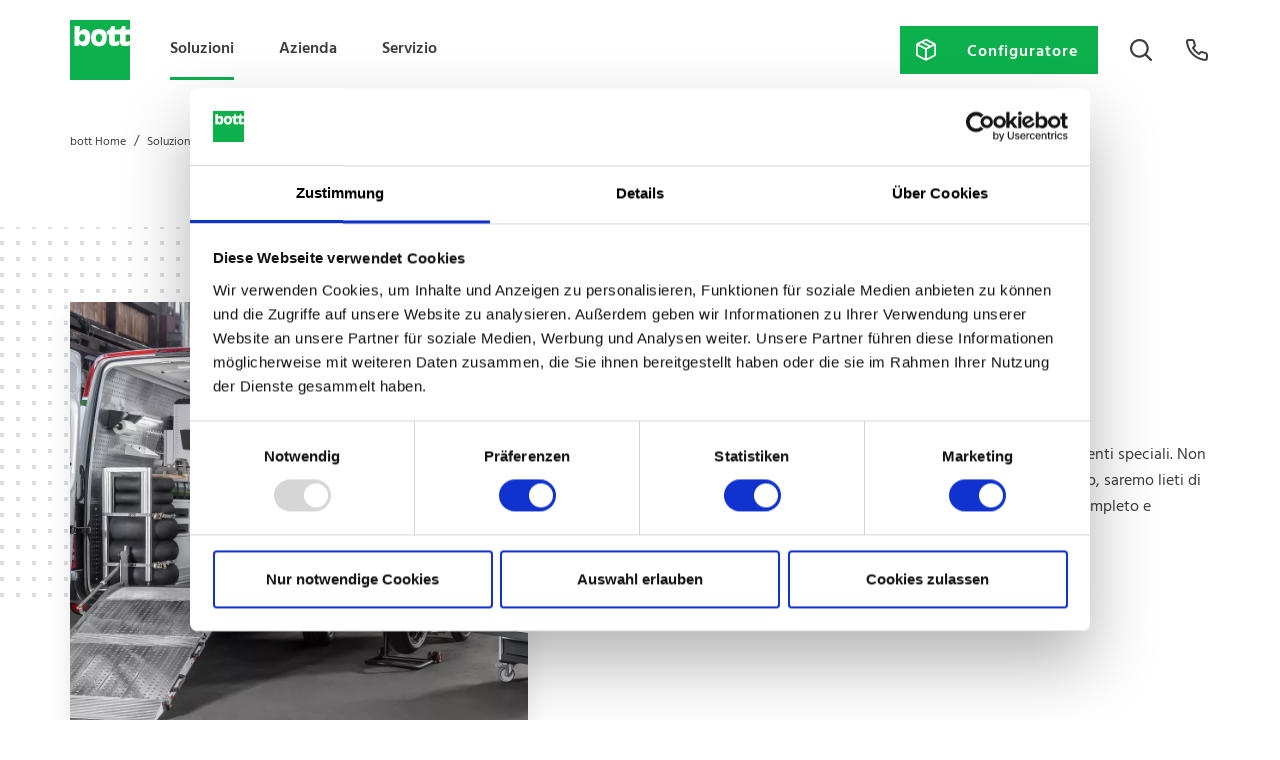

--- FILE ---
content_type: text/html; charset=UTF-8
request_url: https://www.bott.it/soluzioni/allestimenti-per-veicoli-commerciali/veicoli-speciali
body_size: 152331
content:
<!doctype html>
<html lang="it-IT">

<head>
        <script id="Cookiebot" src="https://consent.cookiebot.com/uc.js" data-cbid="9ffc4ea7-f93f-434a-b9d3-888e78e62c96"  type="text/javascript"></script>

        <script>
        var _mtm = window._mtm = window._mtm || [];
        _mtm.push({'mtm.startTime': (new Date().getTime()), 'event': 'mtm.Start'});
        var d=document, g=d.createElement('script'), s=d.getElementsByTagName('script')[0];
        g.async=true; g.src='https://matomo.bott.com/js/container_jzgRvEx4.js'; s.parentNode.insertBefore(g,s);
    </script>

    
    

    
    
                                    <meta name="robots" content="index, follow"/>
                            <meta http-equiv="Content-Type" content="text/html; charset=utf-8"/>
                                                                                                                                    <meta name="MSSmartTagsPreventParsing" content="TRUE"/>
                                                                <meta name="viewport" content="width=device-width, user-scalable=no, initial-scale=1.0, maximum-scale=1.0, minimum-scale=1.0"/>
                                                            
                                                                                                                            <meta name="description" content="Qualsiasi sia la tua esigenza, ti assistiamo con la nostra vasta esperienza nei settori più diversi per offrirti una soluzione completa e su misura."/>
                                                                                                                                        <meta property="og:description" content="Qualsiasi sia la tua esigenza, ti assistiamo con la nostra vasta esperienza nei settori più diversi per offrirti una soluzione completa e su misura."/>
                                                                                                                            <meta property="og:image" content="https://www.bott.it/var/site/storage/images/_aliases/cw_small_1x/7/1/0/2/2017-1-ger-DE/68ff9a84a894-fe-sonderausbauten_kfz.jpg.webp" />
                                                                                                <meta property="og:title" content="Veicoli speciali | Soluzioni su misura per allestimenti speciali | Bott S.r.l."/>
                                                            <title>Veicoli speciali | Soluzioni su misura per allestimenti speciali | Bott S.r.l.</title>
                                                                            <meta name="twitter:description" content="Qualsiasi sia la tua esigenza, ti assistiamo con la nostra vasta esperienza nei settori più diversi per offrirti una soluzione completa e su misura."/>
                                                                                                                            <meta property="twitter:image" content="https://www.bott.it/var/site/storage/images/_aliases/cw_small_1x/7/1/0/2/2017-1-ger-DE/68ff9a84a894-fe-sonderausbauten_kfz.jpg.webp" />
                                                                                                <meta name="twitter:title" content="Veicoli speciali | Soluzioni su misura per allestimenti speciali | Bott S.r.l."/>
                                                            <meta name="robots" content="all"/>
                                            
                                                                                                                <link rel="canonical" href="https://www.bott.it/soluzioni/allestimenti-per-veicoli-commerciali/veicoli-speciali"/>
                                                                                                                                                <link rel="Index" title="Home" href="/"/>
                                                                                                                                                                                                        <link rel="Shortcut icon" type="image/x-icon" href="/build/icons/bott/favicon.ico"/>
                                                                                                    <link rel="alternate" data-sa="bott_cz_cze_cz"
                              hreflang="cs-CZ"
                              href="https://www.bott.cz/nas-produkt/vestavby-do-dodavek/specialni-vestavby-na-miru"/>
                                                                                <link rel="alternate" data-sa="bott_dk_dan_dk"
                              hreflang="da-DK"
                              href="https://www.bott.dk/loesninger/bilindretning/specialindretninger"/>
                                                                                                                    <link rel="alternate" data-sa="bott_de_new_ger_en"
                              hreflang="en-DE"
                              href="https://www.bott.de/en/ /solutions/van-racking-equipment/special-equipment-van-racking"/>
                                                                                                                    <link rel="alternate" data-sa="bott_com_sg_en"
                              hreflang="en-SG"
                              href="https://www.bott.com.sg/solutions/vehicle-conversions/specialist-vehicles"/>
                                                                                                                                                                                                                                                                    <link rel="alternate" data-sa="bott_fr_fre_fr"
                              hreflang="fr-FR"
                              href="https://www.bott.fr/nos-produits/amenagement-de-vehicules/amenagements-complexes"/>
                                                                                <link rel="alternate" data-sa="bott_at_ger_at"
                              hreflang="de-AT"
                              href="https://www.bott.at/loesungen/fahrzeugeinrichtungen/sonderausbauten"/>
                                                                                <link rel="alternate" data-sa="bott_de_new_ger_de"
                              hreflang="de-DE"
                              href="https://www.bott.de/ /loesungen/fahrzeugeinrichtungen/sonderausbauten"/>
                                                                                <link rel="alternate" data-sa="bott_hu_hun_hu"
                              hreflang="hu-HU"
                              href="https://www.bott.hu/megoldasok/jarmuberendezes/specialis-berendezesek"/>
                                                                                                                    <link rel="alternate" data-sa="bott_se_swe_se"
                              hreflang="sv-SE"
                              href="https://www.bott.se/loesningar/bilinredning/specialloesningar"/>
                                                                                                            <link rel="apple-touch-icon" sizes="76x76" href="/build/icons/bott/apple-touch-icon.png">
    <link rel="icon" type="image/png" sizes="32x32" href="/build/icons/bott/favicon-32x32.png">
    <link rel="icon" type="image/png" sizes="16x16" href="/build/icons/bott/favicon-16x16.png">
    <link rel="manifest" href="/build/icons/bott/site.webmanifest">
    <link rel="shortcut icon" href="/build/icons/bott/favicon.ico">
    <meta name="msapplication-TileColor" content="#da532c">
    <meta name="theme-color" content="#ffffff">
            <link rel="stylesheet" href="/build/app_styles_bott.32d29105.css">
                <script src="/build/app_js_bott.ec0872b0.js" defer data-cookieconsent="ignore"></script>
    </head>

<body data-current-id=2164>

<header class="header header-default bg-white">
        <div class="header-container">
        <div class="container">
            <div class="row">
                <div class="col">
                    <nav class="navbar-menu navbar-menu-default">
    <div class="navbar-left">
        <a class="navbar-brand" href="/" target="_self">
        </a>

        <ul class="navbar-links d-none d-lg-block">
                                                <li class="nav-item">
    <a class="nav-link nav-link-parent navigation-link"
       href="#"
       target="_self" data-location_id="3008">
        Soluzioni
            </a>

                <ul class="sub-items">
                            <li class="sub-item">
                    <a class="navigation-link sub-link nav-link-parent has-children"
                       href="/soluzioni/allestimenti-per-veicoli-commerciali"
                       target="_self"
                       data-location_id="3000">
                        Allestimenti per veicoli commerciali
                                            </a>

                                                                <ul class="sub-items sub-items-child">
                                                            <li class="sub-item">
                                    <a class="navigation-link sub-link"
                                       href="/soluzioni/allestimenti-per-veicoli-commerciali/panoramica-allestimenti-per-veicoli-commerciali"
                                       target="_self"
                                       data-location_id="2187">
                                        Allestimenti per veicoli commerciali
                                        
                                    </a>
                                </li>
                                                            <li class="sub-item">
                                    <a class="navigation-link sub-link"
                                       href="/soluzioni/allestimenti-per-veicoli-commerciali/furgoni-piccoli"
                                       target="_self"
                                       data-location_id="2156">
                                        Furgoni piccoli
                                        
                                    </a>
                                </li>
                                                            <li class="sub-item">
                                    <a class="navigation-link sub-link"
                                       href="/soluzioni/allestimenti-per-veicoli-commerciali/furgoni-medi"
                                       target="_self"
                                       data-location_id="2157">
                                        Furgoni medi
                                        
                                    </a>
                                </li>
                                                            <li class="sub-item">
                                    <a class="navigation-link sub-link"
                                       href="/soluzioni/allestimenti-per-veicoli-commerciali/furgoni-grandi"
                                       target="_self"
                                       data-location_id="2158">
                                        Furgoni grandi
                                        
                                    </a>
                                </li>
                                                            <li class="sub-item">
                                    <a class="navigation-link sub-link"
                                       href="/soluzioni/allestimenti-per-veicoli-commerciali/veicoli-cassonati-e-pick-up"
                                       target="_self"
                                       data-location_id="2159">
                                        Veicoli cassonati e pick-up
                                        
                                    </a>
                                </li>
                                                            <li class="sub-item">
                                    <a class="navigation-link sub-link"
                                       href="/soluzioni/allestimenti-per-veicoli-commerciali/officina-mobile"
                                       target="_self"
                                       data-location_id="2160">
                                        Allestimento officina mobile
                                        
                                    </a>
                                </li>
                                                            <li class="sub-item">
                                    <a class="navigation-link sub-link"
                                       href="/soluzioni/allestimenti-per-veicoli-commerciali/assistenza-tecnica"
                                       target="_self"
                                       data-location_id="2161">
                                        Assistenza tecnica
                                        
                                    </a>
                                </li>
                                                            <li class="sub-item">
                                    <a class="navigation-link sub-link"
                                       href="/soluzioni/allestimenti-per-veicoli-commerciali/allestimento-flotte"
                                       target="_self"
                                       data-location_id="2163">
                                        Allestimento flotte
                                        
                                    </a>
                                </li>
                                                            <li class="sub-item">
                                    <a class="navigation-link sub-link"
                                       href="/soluzioni/allestimenti-per-veicoli-commerciali/veicoli-speciali"
                                       target="_self"
                                       data-location_id="2164">
                                        Veicoli speciali
                                        
                                    </a>
                                </li>
                                                            <li class="sub-item">
                                    <a class="navigation-link sub-link"
                                       href="/soluzioni/allestimenti-per-veicoli-commerciali/accessori"
                                       target="_self"
                                       data-location_id="3005">
                                        Accessori
                                        
                                    </a>
                                </li>
                                                            <li class="sub-item">
                                    <a class="navigation-link sub-link"
                                       href="/soluzioni/allestimenti-per-veicoli-commerciali/giardinaggio-e-architettura-paesaggistica"
                                       target="_self"
                                       data-location_id="23161">
                                        Giardinaggio e architettura paesaggistica
                                        
                                    </a>
                                </li>
                                                            <li class="sub-item">
                                    <a class="navigation-link sub-link"
                                       href="/soluzioni/allestimenti-per-veicoli-commerciali/allestimento-veicoli-per-marca"
                                       target="_self"
                                       data-location_id="21024">
                                        Allestimento veicoli per marca
                                        
                                    </a>
                                </li>
                                                            <li class="sub-item">
                                    <a class="navigation-link sub-link"
                                       href="/soluzioni/allestimenti-per-veicoli-commerciali/rivestimento-vano-di-carico"
                                       target="_self"
                                       data-location_id="2167">
                                        Rivestimento vano di carico
                                        
                                    </a>
                                </li>
                                                    </ul>
                                    </li>
                            <li class="sub-item">
                    <a class="navigation-link sub-link nav-link-parent has-children"
                       href="/soluzioni/arredamenti-per-officine"
                       target="_self"
                       data-location_id="2994">
                        Arredamenti per officine
                                            </a>

                                                                <ul class="sub-items sub-items-child">
                                                            <li class="sub-item">
                                    <a class="navigation-link sub-link"
                                       href="/soluzioni/arredamenti-per-officine/panoramica-arredamenti-per-officine"
                                       target="_self"
                                       data-location_id="2188">
                                        Panoramica - Arredamenti per officine
                                        
                                    </a>
                                </li>
                                                            <li class="sub-item">
                                    <a class="navigation-link sub-link"
                                       href="/soluzioni/arredamenti-per-officine/arredamenti-per-artigiani"
                                       target="_self"
                                       data-location_id="2153">
                                        Arredamenti per artigiani
                                        
                                    </a>
                                </li>
                                                            <li class="sub-item">
                                    <a class="navigation-link sub-link"
                                       href="/soluzioni/arredamenti-per-officine/cubioservice-officina-auto"
                                       target="_self"
                                       data-location_id="2154">
                                        cubioService officina auto
                                        
                                    </a>
                                </li>
                                                            <li class="sub-item">
                                    <a class="navigation-link sub-link"
                                       href="/soluzioni/arredamenti-per-officine/arredamenti-per-assistenza-clienti-produzione"
                                       target="_self"
                                       data-location_id="2155">
                                        Arredamenti per assistenza clienti / produzione
                                        
                                    </a>
                                </li>
                                                    </ul>
                                    </li>
                            <li class="sub-item">
                    <a class="navigation-link sub-link nav-link-parent has-children"
                       href="/soluzioni/sistemi-per-postazioni"
                       target="_self"
                       data-location_id="2993">
                        Sistemi per postazioni
                                            </a>

                                                                <ul class="sub-items sub-items-child">
                                                            <li class="sub-item">
                                    <a class="navigation-link sub-link"
                                       href="/soluzioni/sistemi-per-postazioni/panoramica-sistemi-per-postazioni"
                                       target="_self"
                                       data-location_id="2189">
                                        Panoramica - Sistemi per postazioni
                                        
                                    </a>
                                </li>
                                                            <li class="sub-item">
                                    <a class="navigation-link sub-link"
                                       href="/soluzioni/sistemi-per-postazioni/postazioni-di-montaggio-singole"
                                       target="_self"
                                       data-location_id="2149">
                                        Postazioni di montaggio singole
                                        
                                    </a>
                                </li>
                                                            <li class="sub-item">
                                    <a class="navigation-link sub-link"
                                       href="/soluzioni/sistemi-per-postazioni/linee-di-montaggio"
                                       target="_self"
                                       data-location_id="2150">
                                        Linee di montaggio
                                        
                                    </a>
                                </li>
                                                            <li class="sub-item">
                                    <a class="navigation-link sub-link"
                                       href="/soluzioni/sistemi-per-postazioni/montaggio-esd"
                                       target="_self"
                                       data-location_id="9720">
                                        Montaggio ESD
                                        
                                    </a>
                                </li>
                                                    </ul>
                                    </li>
                            <li class="sub-item">
                    <a class="navigation-link sub-link nav-link-parent has-children"
                       href="/soluzioni/accessori-universali"
                       target="_self"
                       data-location_id="2992">
                        Accessori universali
                                            </a>

                                                                <ul class="sub-items sub-items-child">
                                                            <li class="sub-item">
                                    <a class="navigation-link sub-link"
                                       href="/soluzioni/accessori-universali/panoramica-accessori-universali"
                                       target="_self"
                                       data-location_id="2190">
                                        Accessori universali
                                        
                                    </a>
                                </li>
                                                            <li class="sub-item">
                                    <a class="navigation-link sub-link"
                                       href="/soluzioni/accessori-universali/valigie"
                                       target="_self"
                                       data-location_id="2142">
                                        Valigie
                                        
                                    </a>
                                </li>
                                                            <li class="sub-item">
                                    <a class="navigation-link sub-link"
                                       href="/soluzioni/accessori-universali/bottbox"
                                       target="_self"
                                       data-location_id="2143">
                                        bottBox
                                        
                                    </a>
                                </li>
                                                            <li class="sub-item">
                                    <a class="navigation-link sub-link"
                                       href="/soluzioni/accessori-universali/perfo"
                                       target="_self"
                                       data-location_id="2144">
                                        Pannelli forati perfo
                                        
                                    </a>
                                </li>
                                                    </ul>
                                    </li>
                    </ul>
    </li>
                                    <li class="nav-item">
    <a class="nav-link nav-link-parent navigation-link"
       href="/azienda"
       target="_self" data-location_id="2673">
        Azienda
            </a>

                <ul class="sub-items">
                            <li class="sub-item">
                    <a class="navigation-link sub-link nav-link-parent has-children"
                       href="/azienda/informazioni"
                       target="_self"
                       data-location_id="2919">
                        informazioni
                                            </a>

                                                                <ul class="sub-items sub-items-child">
                                                            <li class="sub-item">
                                    <a class="navigation-link sub-link"
                                       href="/azienda/informazioni/il-gruppo-bott"
                                       target="_self"
                                       data-location_id="2175">
                                        Il Gruppo Bott
                                        
                                    </a>
                                </li>
                                                            <li class="sub-item">
                                    <a class="navigation-link sub-link"
                                       href="/azienda/informazioni/lamministrazione-aziendale"
                                       target="_self"
                                       data-location_id="2176">
                                        L’amministrazione aziendale
                                        
                                    </a>
                                </li>
                                                            <li class="sub-item">
                                    <a class="navigation-link sub-link"
                                       href="/azienda/informazioni/storia"
                                       target="_self"
                                       data-location_id="2192">
                                        Storia
                                        
                                    </a>
                                </li>
                                                    </ul>
                                    </li>
                            <li class="sub-item">
                    <a class="navigation-link sub-link nav-link-parent has-children"
                       href="/azienda/carriera"
                       target="_self"
                       data-location_id="2918">
                        Carriera
                                            </a>

                                                                <ul class="sub-items sub-items-child">
                                                            <li class="sub-item">
                                    <a class="navigation-link sub-link"
                                       href="/azienda/carriera/carriera-in-bott"
                                       target="_self"
                                       data-location_id="2196">
                                        Carriera in bott
                                        
                                    </a>
                                </li>
                                                    </ul>
                                    </li>
                            <li class="sub-item">
                    <a class="navigation-link sub-link"
                       href="/azienda/notizie"
                       target="_self"
                       data-location_id="2173">
                        Notizie
                                            </a>

                                                        </li>
                    </ul>
    </li>
                                    <li class="nav-item">
    <a class="nav-link nav-link-parent navigation-link"
       href="/servizio"
       target="_self" data-location_id="2921">
        Servizio
            </a>

                <ul class="sub-items">
                            <li class="sub-item">
                    <a class="navigation-link sub-link"
                       href="/servizio/richiesta-contatto"
                       target="_self"
                       data-location_id="2138">
                        Richiesta contatto
                                            </a>

                                                        </li>
                            <li class="sub-item">
                    <a class="navigation-link sub-link"
                       href="/servizio/rete-servicepartner"
                       target="_self"
                       data-location_id="2170">
                        Rete Servicepartner
                                            </a>

                                                        </li>
                            <li class="sub-item">
                    <a class="navigation-link sub-link"
                       href="/servizio/downloads"
                       target="_self"
                       data-location_id="2230">
                        Downloads
                                            </a>

                                                        </li>
                    </ul>
    </li>
                                    </ul>
    </div>

    <div class="navbar-right">
        <div class="navbar-item cta d-none d-lg-block">
                            

                
    
    


            <a type="button" href="https://www.bott.de/konfigurator/fe?partnerid=it"  target="_blank"  class="button btn-primary icon-left size-md configurator-btn"  >

            <div class="button-content">
                                    <span class="button-label">Configuratore</span>
                
                                    <span class="svg-icon ">
                                                    <svg xmlns="http://www.w3.org/2000/svg" xmlns:xlink="http://www.w3.org/1999/xlink" viewBox="0 0 22 24"
     class="icon icon-package">
    <g fill="none" fill-rule="evenodd" transform="translate(-1)">
        <path class="fill"
              d="m13.335.313 8 4A3 3 0 0 1 23 7v9.53a3 3 0 0 1-1.663 2.684l-8 4a3 3 0 0 1-2.684 0L2.65 19.212A2.998 2.998 0 0 1 1 16.519v-9.52a3 3 0 0 1 1.663-2.684l3.81-1.906c.048-.03.1-.056.152-.077l4.04-2.019a3 3 0 0 1 2.67 0ZM3 7.377v9.149c-.003.38.21.729.547.899L11 21.15v-9.774l-8-4Zm18 0-8 4v9.768l7.445-3.722A1 1 0 0 0 21 16.53V7.377ZM7.005 4.379 4.241 5.761l7.76 3.88 2.762-1.382-7.758-3.88Zm4.552-2.276L9.241 3.261 17 7.14l2.758-1.379-7.314-3.657a.999.999 0 0 0-.887 0Z"/>
    </g>
</svg>
                                            </span>
                
            </div>
        </a>
    
                        </div>

        
        
                    <div class="navbar-item navbar-search with-popup">
                

    
                
    


            <a type="button" href="/search"  target="_self"  class="button btn-white icon-only size-sm-md-responsive show-search popup-toggle"  >

            <div class="button-content">
                
                                    <span class="svg-icon ">
                                                    <svg viewBox="0 0 20 20" xmlns="http://www.w3.org/2000/svg" xmlns:xlink="http://www.w3.org/1999/xlink" class="icon icon-search">
    <g transform="translate(-2 -2)" fill="none" fill-rule="evenodd">
        <path class="fill" id="search" d="M10.5 2a8.5 8.5 0 0 1 6.677 13.761l4.53 4.532a1 1 0 0 1-1.414 1.414l-4.532-4.53A8.5 8.5 0 1 1 10.5 2Zm0 2a6.5 6.5 0 1 0 4.548 11.144l.045-.051c.016-.016.033-.032.05-.046A6.5 6.5 0 0 0 10.5 4Z" />
    </g>
</svg>
                                            </span>
                
            </div>
        </a>
    
    
                <div class="popup-content">
                    

    
    
    


            <a type="button" href="#"  class="button btn-white  size-sm popup-close"  >

            <div class="button-content">
                
                                    <span class="svg-icon ">
                                                    <svg viewBox="0 0 20 20" xmlns="http://www.w3.org/2000/svg" xmlns:xlink="http://www.w3.org/1999/xlink" class="icon icon-close">
    <g fill="none" fill-rule="evenodd" transform="translate(3 3)">
        <path class="fill" id="icon-close-c" d="M.293.293a1 1 0 0 1 1.414 0L7 5.585 12.293.293a1 1 0 0 1 1.32-.083l.094.083a1 1 0 0 1 0 1.414L8.415 7l5.292 5.293a1 1 0 0 1 .083 1.32l-.083.094a1 1 0 0 1-1.414 0L7 8.415l-5.293 5.292a1 1 0 0 1-1.32.083l-.094-.083a1 1 0 0 1 0-1.414L5.585 7 .293 1.707A1 1 0 0 1 .21.387Z" />
    </g>
</svg>
                                            </span>
                
            </div>
        </a>
    
                        <div class="search" data-api-endpoint="/search-suggestion"
      data-no-results-text="La ricerca non ha prodotto alcun risultato.
">
    <div class="search-header">
            <h6 class="h6">
        <span>Ricerca
</span>
    </h6>
    </div>

            <div class="search-input">
            
<div
    class="form-group form-group-single_line    " >
                        <label for="query">Inserire il termine di ricerca
</label>
            <input id="query" name="query"
                   type="text" placeholder=""
                   value="" autocorrect="off"
                   autocomplete="off"   >
                            <span class="svg-icon">
                                            <svg viewBox="0 0 20 20" xmlns="http://www.w3.org/2000/svg" xmlns:xlink="http://www.w3.org/1999/xlink" class="icon icon-search">
    <g transform="translate(-2 -2)" fill="none" fill-rule="evenodd">
        <path class="fill" id="search" d="M10.5 2a8.5 8.5 0 0 1 6.677 13.761l4.53 4.532a1 1 0 0 1-1.414 1.414l-4.532-4.53A8.5 8.5 0 1 1 10.5 2Zm0 2a6.5 6.5 0 1 0 4.548 11.144l.045-.051c.016-.016.033-.032.05-.046A6.5 6.5 0 0 0 10.5 4Z" />
    </g>
</svg>
                                    </span>
                                    </div>
        </div>
    
    <div class="search-content"></div>

            <div class="search-submit d-none">
            




            <a type="button" href="/search"  target="_self"  class="button btn-primary  size-md "  >

            <div class="button-content">
                                    <span class="button-label">Mostra tutti i risultati
</span>
                
                
            </div>
        </a>
    
            </div>
    </div>
                </div>
            </div>
        
                    <div class="navbar-item navbar-phone d-none d-lg-block">
                

    
                
    


            <a type="button" href="https://www.bott.it/servizio/richiesta-contatto"  target="_self"  class="button btn-white icon-only size-sm-md-responsive "  >

            <div class="button-content">
                
                                    <span class="svg-icon ">
                                                    <svg viewBox="0 0 22 22" xmlns="http://www.w3.org/2000/svg" xmlns:xlink="http://www.w3.org/1999/xlink" class="icon icon-phone">
    <g transform="translate(-1 -1)" fill="none" fill-rule="evenodd">
        <path class="fill" id="phone" d="M20.888 16.92c.013-.532-.357-.969-.85-1.038a13.845 13.845 0 0 1-3.032-.756.998.998 0 0 0-1.05.221l-1.27 1.27a1 1 0 0 1-1.202.162 17 17 0 0 1-6.375-6.375 1 1 0 0 1 .162-1.201l1.266-1.266a1 1 0 0 0 .224-1.057 13.817 13.817 0 0 1-.753-3.02A1.003 1.003 0 0 0 6.998 3H4a1 1 0 0 0-.996 1.074 18.8 18.8 0 0 0 2.92 8.24 18.511 18.511 0 0 0 5.7 5.697 18.774 18.774 0 0 0 8.175 2.913 1 1 0 0 0 1.09-1.004v-3Zm-7.617-1.717 1.201-.162c-.22-.125-.436-.255-.648-.39l-.553.552Zm9.617 4.713a3 3 0 0 1-3.288 2.998 20.78 20.78 0 0 1-9.058-3.22 20.49 20.49 0 0 1-6.303-6.3A20.805 20.805 0 0 1 1.012 4.27 3 3 0 0 1 3.998 1h2.99A3.003 3.003 0 0 1 9.99 3.59c.116.885.333 1.754.644 2.588a3.002 3.002 0 0 1-.679 3.17l-.717.716a15 15 0 0 0 4.586 4.586l.721-.721a3 3 0 0 1 3.163-.676c.836.312 1.706.529 2.6.647a3 3 0 0 1 2.58 3.031v2.985Z" />
    </g>
</svg>
                                            </span>
                
            </div>
        </a>
    
                </div>
        
        
                    <div class="navbar-item navbar-mobile-menu d-lg-none with-popup">
                                    

    
    
    


            <a type="button" href="#"  class="button btn-white  size-sm-md-responsive show-mobile-menu popup-toggle"  >

            <div class="button-content">
                
                                    <span class="svg-icon ">
                                                    <svg viewBox="0 0 20 20" xmlns="http://www.w3.org/2000/svg" xmlns:xlink="http://www.w3.org/1999/xlink" class="icon icon-burger">
    <g fill="none" fill-rule="evenodd" transform="translate(0 0)">
        <path class="fill" id="icon-burger" d="M0.8 11H15.2C15.642 11 16 10.552 16 10C16 9.448 15.642 9 15.2 9H0.8C0.358 9 0 9.448 0 10C0 10.552 0.358 11 0.8 11ZM1 5H19C19.2652 5 19.5196 4.89464 19.7071 4.70711C19.8946 4.51957 20 4.26522 20 4C20 3.73478 19.8946 3.48043 19.7071 3.29289C19.5196 3.10536 19.2652 3 19 3H1C0.734784 3 0.48043 3.10536 0.292893 3.29289C0.105357 3.48043 0 3.73478 0 4C0 4.26522 0.105357 4.51957 0.292893 4.70711C0.48043 4.89464 0.734784 5 1 5V5ZM1 17H19C19.2652 17 19.5196 16.8946 19.7071 16.7071C19.8946 16.5196 20 16.2652 20 16C20 15.7348 19.8946 15.4804 19.7071 15.2929C19.5196 15.1054 19.2652 15 19 15H1C0.734784 15 0.48043 15.1054 0.292893 15.2929C0.105357 15.4804 0 15.7348 0 16C0 16.2652 0.105357 16.5196 0.292893 16.7071C0.48043 16.8946 0.734784 17 1 17V17Z" />
    </g>
</svg>
                                            </span>
                
            </div>
        </a>
    
                    
                <div class="popup-content">
                    <nav class="mobile-menu">
    <div class="list-wrapper l1-i0 --active" data-list-index="l1-i0">
        <div class="menu-wrapper">
            <ul class="menu">
                                                    <li class="nav-item">
                                                    <a
                                href="#"
                                type="button"
                                class="button btn-white icon-right size-lg nav-link has-child"
                                data-list-link="l1-i0_l2-i0"
                                data-location_id="3008">
                                <div class="button-content">
                                    <span class="button-label">Soluzioni</span>
                                    <span class="svg-icon">
                                        <svg xmlns="http://www.w3.org/2000/svg" xmlns:xlink="http://www.w3.org/1999/xlink" viewBox="0 0 8 14"
     class="icon icon-chevron_right">
    <g fill="none" fill-rule="evenodd" transform="translate(-8 -5)">
        <path class="fill"
              d="m13.586 12-5.293 5.293a1 1 0 0 0 1.414 1.414l6-6a1 1 0 0 0 0-1.414l-6-6a1 1 0 0 0-1.414 1.414L13.586 12Z"/>
    </g>
</svg>
                                    </span>
                                </div>
                            </a>
                                            </li>
                                    <li class="nav-item">
                                                    <a
                                href="#"
                                type="button"
                                class="button btn-white icon-right size-lg nav-link has-child"
                                data-list-link="l1-i0_l2-i1"
                                data-location_id="2673">
                                <div class="button-content">
                                    <span class="button-label">Azienda</span>
                                    <span class="svg-icon">
                                        <svg xmlns="http://www.w3.org/2000/svg" xmlns:xlink="http://www.w3.org/1999/xlink" viewBox="0 0 8 14"
     class="icon icon-chevron_right">
    <g fill="none" fill-rule="evenodd" transform="translate(-8 -5)">
        <path class="fill"
              d="m13.586 12-5.293 5.293a1 1 0 0 0 1.414 1.414l6-6a1 1 0 0 0 0-1.414l-6-6a1 1 0 0 0-1.414 1.414L13.586 12Z"/>
    </g>
</svg>
                                    </span>
                                </div>
                            </a>
                                            </li>
                                    <li class="nav-item">
                                                    <a
                                href="#"
                                type="button"
                                class="button btn-white icon-right size-lg nav-link has-child"
                                data-list-link="l1-i0_l2-i2"
                                data-location_id="2921">
                                <div class="button-content">
                                    <span class="button-label">Servizio</span>
                                    <span class="svg-icon">
                                        <svg xmlns="http://www.w3.org/2000/svg" xmlns:xlink="http://www.w3.org/1999/xlink" viewBox="0 0 8 14"
     class="icon icon-chevron_right">
    <g fill="none" fill-rule="evenodd" transform="translate(-8 -5)">
        <path class="fill"
              d="m13.586 12-5.293 5.293a1 1 0 0 0 1.414 1.414l6-6a1 1 0 0 0 0-1.414l-6-6a1 1 0 0 0-1.414 1.414L13.586 12Z"/>
    </g>
</svg>
                                    </span>
                                </div>
                            </a>
                                            </li>
                            </ul>

            
                            <div class="mobile-menu-cta">
                                                                        

                
    
    


            <a type="button" href="https://www.bott.de/konfigurator/fe?partnerid=it"  target="_blank"  class="button btn-primary icon-left size-md configurator-btn"  >

            <div class="button-content">
                                    <span class="button-label">Configuratore</span>
                
                                    <span class="svg-icon ">
                                                    <svg xmlns="http://www.w3.org/2000/svg" xmlns:xlink="http://www.w3.org/1999/xlink" viewBox="0 0 22 24"
     class="icon icon-package">
    <g fill="none" fill-rule="evenodd" transform="translate(-1)">
        <path class="fill"
              d="m13.335.313 8 4A3 3 0 0 1 23 7v9.53a3 3 0 0 1-1.663 2.684l-8 4a3 3 0 0 1-2.684 0L2.65 19.212A2.998 2.998 0 0 1 1 16.519v-9.52a3 3 0 0 1 1.663-2.684l3.81-1.906c.048-.03.1-.056.152-.077l4.04-2.019a3 3 0 0 1 2.67 0ZM3 7.377v9.149c-.003.38.21.729.547.899L11 21.15v-9.774l-8-4Zm18 0-8 4v9.768l7.445-3.722A1 1 0 0 0 21 16.53V7.377ZM7.005 4.379 4.241 5.761l7.76 3.88 2.762-1.382-7.758-3.88Zm4.552-2.276L9.241 3.261 17 7.14l2.758-1.379-7.314-3.657a.999.999 0 0 0-.887 0Z"/>
    </g>
</svg>
                                            </span>
                
            </div>
        </a>
    
                                                                                                    

                
    
    


            <a type="button" href="https://www.bott.it/servizio/richiesta-contatto"  target="_self"  class="button btn-secondary icon-right size-md "  >

            <div class="button-content">
                                    <span class="button-label">Kontakt
</span>
                
                                    <span class="svg-icon ">
                                                    <svg viewBox="0 0 22 22" xmlns="http://www.w3.org/2000/svg" xmlns:xlink="http://www.w3.org/1999/xlink" class="icon icon-phone">
    <g transform="translate(-1 -1)" fill="none" fill-rule="evenodd">
        <path class="fill" id="phone" d="M20.888 16.92c.013-.532-.357-.969-.85-1.038a13.845 13.845 0 0 1-3.032-.756.998.998 0 0 0-1.05.221l-1.27 1.27a1 1 0 0 1-1.202.162 17 17 0 0 1-6.375-6.375 1 1 0 0 1 .162-1.201l1.266-1.266a1 1 0 0 0 .224-1.057 13.817 13.817 0 0 1-.753-3.02A1.003 1.003 0 0 0 6.998 3H4a1 1 0 0 0-.996 1.074 18.8 18.8 0 0 0 2.92 8.24 18.511 18.511 0 0 0 5.7 5.697 18.774 18.774 0 0 0 8.175 2.913 1 1 0 0 0 1.09-1.004v-3Zm-7.617-1.717 1.201-.162c-.22-.125-.436-.255-.648-.39l-.553.552Zm9.617 4.713a3 3 0 0 1-3.288 2.998 20.78 20.78 0 0 1-9.058-3.22 20.49 20.49 0 0 1-6.303-6.3A20.805 20.805 0 0 1 1.012 4.27 3 3 0 0 1 3.998 1h2.99A3.003 3.003 0 0 1 9.99 3.59c.116.885.333 1.754.644 2.588a3.002 3.002 0 0 1-.679 3.17l-.717.716a15 15 0 0 0 4.586 4.586l.721-.721a3 3 0 0 1 3.163-.676c.836.312 1.706.529 2.6.647a3 3 0 0 1 2.58 3.031v2.985Z" />
    </g>
</svg>
                                            </span>
                
            </div>
        </a>
    
                                                                </div>
                    </div>
    </div>

                        
<div class="list-wrapper l1-i0_l2-i0" data-list-index="l1-i0_l2-i0">
    
        <a
        href="#"
        type="button"
        class="button btn-white icon-left size-sm back-one-level"
        data-back-to="l1-i0">
        <span class="button-content">
            <span class="svg-icon">
                <svg xmlns="http://www.w3.org/2000/svg" xmlns:xlink="http://www.w3.org/1999/xlink" viewBox="0 0 8 14"
     class="icon icon-chevron_left">
    <g fill="none" fill-rule="evenodd" transform="translate(-8 -5)">
        <path class="fill"
              d="m10.414 12 5.293-5.293a1 1 0 1 0-1.414-1.414l-6 6a1 1 0 0 0 0 1.414l6 6a1 1 0 0 0 1.414-1.414L10.414 12Z"/>
    </g>
</svg>
            </span>
            <span class="button-label">Soluzioni</span>
        </span>
    </a>

    <div class="menu-wrapper">
        <ul class="menu">
                                            
                <li class="nav-item">
                                            <a
                            href="#"
                            type="button"
                            class="button btn-white icon-right size-lg nav-link has-child"
                            data-list-link="l1-i0_l2-i0_l3-i0"
                            data-location_id="3000">
                            <div class="button-content">
                                <span class="button-label">Allestimenti per veicoli commerciali</span>
                                <span class="svg-icon">
                                    <svg xmlns="http://www.w3.org/2000/svg" xmlns:xlink="http://www.w3.org/1999/xlink" viewBox="0 0 8 14"
     class="icon icon-chevron_right">
    <g fill="none" fill-rule="evenodd" transform="translate(-8 -5)">
        <path class="fill"
              d="m13.586 12-5.293 5.293a1 1 0 0 0 1.414 1.414l6-6a1 1 0 0 0 0-1.414l-6-6a1 1 0 0 0-1.414 1.414L13.586 12Z"/>
    </g>
</svg>
                                </span>
                            </div>
                        </a>
                                    </li>
                                            
                <li class="nav-item">
                                            <a
                            href="#"
                            type="button"
                            class="button btn-white icon-right size-lg nav-link has-child"
                            data-list-link="l1-i0_l2-i0_l3-i1"
                            data-location_id="2994">
                            <div class="button-content">
                                <span class="button-label">Arredamenti per officine</span>
                                <span class="svg-icon">
                                    <svg xmlns="http://www.w3.org/2000/svg" xmlns:xlink="http://www.w3.org/1999/xlink" viewBox="0 0 8 14"
     class="icon icon-chevron_right">
    <g fill="none" fill-rule="evenodd" transform="translate(-8 -5)">
        <path class="fill"
              d="m13.586 12-5.293 5.293a1 1 0 0 0 1.414 1.414l6-6a1 1 0 0 0 0-1.414l-6-6a1 1 0 0 0-1.414 1.414L13.586 12Z"/>
    </g>
</svg>
                                </span>
                            </div>
                        </a>
                                    </li>
                                            
                <li class="nav-item">
                                            <a
                            href="#"
                            type="button"
                            class="button btn-white icon-right size-lg nav-link has-child"
                            data-list-link="l1-i0_l2-i0_l3-i2"
                            data-location_id="2993">
                            <div class="button-content">
                                <span class="button-label">Sistemi per postazioni</span>
                                <span class="svg-icon">
                                    <svg xmlns="http://www.w3.org/2000/svg" xmlns:xlink="http://www.w3.org/1999/xlink" viewBox="0 0 8 14"
     class="icon icon-chevron_right">
    <g fill="none" fill-rule="evenodd" transform="translate(-8 -5)">
        <path class="fill"
              d="m13.586 12-5.293 5.293a1 1 0 0 0 1.414 1.414l6-6a1 1 0 0 0 0-1.414l-6-6a1 1 0 0 0-1.414 1.414L13.586 12Z"/>
    </g>
</svg>
                                </span>
                            </div>
                        </a>
                                    </li>
                                            
                <li class="nav-item">
                                            <a
                            href="#"
                            type="button"
                            class="button btn-white icon-right size-lg nav-link has-child"
                            data-list-link="l1-i0_l2-i0_l3-i3"
                            data-location_id="2992">
                            <div class="button-content">
                                <span class="button-label">Accessori universali</span>
                                <span class="svg-icon">
                                    <svg xmlns="http://www.w3.org/2000/svg" xmlns:xlink="http://www.w3.org/1999/xlink" viewBox="0 0 8 14"
     class="icon icon-chevron_right">
    <g fill="none" fill-rule="evenodd" transform="translate(-8 -5)">
        <path class="fill"
              d="m13.586 12-5.293 5.293a1 1 0 0 0 1.414 1.414l6-6a1 1 0 0 0 0-1.414l-6-6a1 1 0 0 0-1.414 1.414L13.586 12Z"/>
    </g>
</svg>
                                </span>
                            </div>
                        </a>
                                    </li>
                    </ul>
    </div>
</div>

            
<div class="list-wrapper l1-i0_l2-i0_l3-i0" data-list-index="l1-i0_l2-i0_l3-i0">
    
        <a
        href="#"
        type="button"
        class="button btn-white icon-left size-sm back-one-level"
        data-back-to="l1-i0_l2-i0">
        <span class="button-content">
            <span class="svg-icon">
                <svg xmlns="http://www.w3.org/2000/svg" xmlns:xlink="http://www.w3.org/1999/xlink" viewBox="0 0 8 14"
     class="icon icon-chevron_left">
    <g fill="none" fill-rule="evenodd" transform="translate(-8 -5)">
        <path class="fill"
              d="m10.414 12 5.293-5.293a1 1 0 1 0-1.414-1.414l-6 6a1 1 0 0 0 0 1.414l6 6a1 1 0 0 0 1.414-1.414L10.414 12Z"/>
    </g>
</svg>
            </span>
            <span class="button-label">Allestimenti per veicoli commerciali</span>
        </span>
    </a>

    <div class="menu-wrapper">
        <ul class="menu">
                                            
                <li class="nav-item">
                                            <a
                            class="nav-link"
                            href="/soluzioni/allestimenti-per-veicoli-commerciali/panoramica-allestimenti-per-veicoli-commerciali"
                            target="_self"
                            data-location_id="2187">
                            Allestimenti per veicoli commerciali
                                                    </a>
                                    </li>
                                            
                <li class="nav-item">
                                            <a
                            class="nav-link"
                            href="/soluzioni/allestimenti-per-veicoli-commerciali/furgoni-piccoli"
                            target="_self"
                            data-location_id="2156">
                            Furgoni piccoli
                                                    </a>
                                    </li>
                                            
                <li class="nav-item">
                                            <a
                            class="nav-link"
                            href="/soluzioni/allestimenti-per-veicoli-commerciali/furgoni-medi"
                            target="_self"
                            data-location_id="2157">
                            Furgoni medi
                                                    </a>
                                    </li>
                                            
                <li class="nav-item">
                                            <a
                            class="nav-link"
                            href="/soluzioni/allestimenti-per-veicoli-commerciali/furgoni-grandi"
                            target="_self"
                            data-location_id="2158">
                            Furgoni grandi
                                                    </a>
                                    </li>
                                            
                <li class="nav-item">
                                            <a
                            class="nav-link"
                            href="/soluzioni/allestimenti-per-veicoli-commerciali/veicoli-cassonati-e-pick-up"
                            target="_self"
                            data-location_id="2159">
                            Veicoli cassonati e pick-up
                                                    </a>
                                    </li>
                                            
                <li class="nav-item">
                                            <a
                            class="nav-link"
                            href="/soluzioni/allestimenti-per-veicoli-commerciali/officina-mobile"
                            target="_self"
                            data-location_id="2160">
                            Allestimento officina mobile
                                                    </a>
                                    </li>
                                            
                <li class="nav-item">
                                            <a
                            class="nav-link"
                            href="/soluzioni/allestimenti-per-veicoli-commerciali/assistenza-tecnica"
                            target="_self"
                            data-location_id="2161">
                            Assistenza tecnica
                                                    </a>
                                    </li>
                                            
                <li class="nav-item">
                                            <a
                            class="nav-link"
                            href="/soluzioni/allestimenti-per-veicoli-commerciali/allestimento-flotte"
                            target="_self"
                            data-location_id="2163">
                            Allestimento flotte
                                                    </a>
                                    </li>
                                            
                <li class="nav-item">
                                            <a
                            class="nav-link"
                            href="/soluzioni/allestimenti-per-veicoli-commerciali/veicoli-speciali"
                            target="_self"
                            data-location_id="2164">
                            Veicoli speciali
                                                    </a>
                                    </li>
                                            
                <li class="nav-item">
                                            <a
                            href="#"
                            type="button"
                            class="button btn-white icon-right size-lg nav-link has-child"
                            data-list-link="l1-i0_l2-i0_l3-i0_l4-i9"
                            data-location_id="3005">
                            <div class="button-content">
                                <span class="button-label">Accessori</span>
                                <span class="svg-icon">
                                    <svg xmlns="http://www.w3.org/2000/svg" xmlns:xlink="http://www.w3.org/1999/xlink" viewBox="0 0 8 14"
     class="icon icon-chevron_right">
    <g fill="none" fill-rule="evenodd" transform="translate(-8 -5)">
        <path class="fill"
              d="m13.586 12-5.293 5.293a1 1 0 0 0 1.414 1.414l6-6a1 1 0 0 0 0-1.414l-6-6a1 1 0 0 0-1.414 1.414L13.586 12Z"/>
    </g>
</svg>
                                </span>
                            </div>
                        </a>
                                    </li>
                                            
                <li class="nav-item">
                                            <a
                            class="nav-link"
                            href="/soluzioni/allestimenti-per-veicoli-commerciali/giardinaggio-e-architettura-paesaggistica"
                            target="_self"
                            data-location_id="23161">
                            Giardinaggio e architettura paesaggistica
                                                    </a>
                                    </li>
                                            
                <li class="nav-item">
                                            <a
                            href="#"
                            type="button"
                            class="button btn-white icon-right size-lg nav-link has-child"
                            data-list-link="l1-i0_l2-i0_l3-i0_l4-i11"
                            data-location_id="21024">
                            <div class="button-content">
                                <span class="button-label">Allestimento veicoli per marca</span>
                                <span class="svg-icon">
                                    <svg xmlns="http://www.w3.org/2000/svg" xmlns:xlink="http://www.w3.org/1999/xlink" viewBox="0 0 8 14"
     class="icon icon-chevron_right">
    <g fill="none" fill-rule="evenodd" transform="translate(-8 -5)">
        <path class="fill"
              d="m13.586 12-5.293 5.293a1 1 0 0 0 1.414 1.414l6-6a1 1 0 0 0 0-1.414l-6-6a1 1 0 0 0-1.414 1.414L13.586 12Z"/>
    </g>
</svg>
                                </span>
                            </div>
                        </a>
                                    </li>
                                            
                <li class="nav-item">
                                            <a
                            class="nav-link"
                            href="/soluzioni/allestimenti-per-veicoli-commerciali/rivestimento-vano-di-carico"
                            target="_self"
                            data-location_id="2167">
                            Rivestimento vano di carico
                                                    </a>
                                    </li>
                    </ul>
    </div>
</div>

                                                
<div class="list-wrapper l1-i0_l2-i0_l3-i0_l4-i9" data-list-index="l1-i0_l2-i0_l3-i0_l4-i9">
    
        <a
        href="#"
        type="button"
        class="button btn-white icon-left size-sm back-one-level"
        data-back-to="l1-i0_l2-i0_l3-i0">
        <span class="button-content">
            <span class="svg-icon">
                <svg xmlns="http://www.w3.org/2000/svg" xmlns:xlink="http://www.w3.org/1999/xlink" viewBox="0 0 8 14"
     class="icon icon-chevron_left">
    <g fill="none" fill-rule="evenodd" transform="translate(-8 -5)">
        <path class="fill"
              d="m10.414 12 5.293-5.293a1 1 0 1 0-1.414-1.414l-6 6a1 1 0 0 0 0 1.414l6 6a1 1 0 0 0 1.414-1.414L10.414 12Z"/>
    </g>
</svg>
            </span>
            <span class="button-label">Accessori</span>
        </span>
    </a>

    <div class="menu-wrapper">
        <ul class="menu">
                                            
                <li class="nav-item">
                                            <a
                            class="nav-link"
                            href="/soluzioni/allestimenti-per-veicoli-commerciali/accessori/panoramica-accessori"
                            target="_self"
                            data-location_id="2165">
                            Accessori
                                                    </a>
                                    </li>
                    </ul>
    </div>
</div>

                        
<div class="list-wrapper l1-i0_l2-i0_l3-i0_l4-i11" data-list-index="l1-i0_l2-i0_l3-i0_l4-i11">
    
        <a
        href="#"
        type="button"
        class="button btn-white icon-left size-sm back-one-level"
        data-back-to="l1-i0_l2-i0_l3-i0">
        <span class="button-content">
            <span class="svg-icon">
                <svg xmlns="http://www.w3.org/2000/svg" xmlns:xlink="http://www.w3.org/1999/xlink" viewBox="0 0 8 14"
     class="icon icon-chevron_left">
    <g fill="none" fill-rule="evenodd" transform="translate(-8 -5)">
        <path class="fill"
              d="m10.414 12 5.293-5.293a1 1 0 1 0-1.414-1.414l-6 6a1 1 0 0 0 0 1.414l6 6a1 1 0 0 0 1.414-1.414L10.414 12Z"/>
    </g>
</svg>
            </span>
            <span class="button-label">Allestimento veicoli per marca</span>
        </span>
    </a>

    <div class="menu-wrapper">
        <ul class="menu">
                                            
                <li class="nav-item">
                                            <a
                            class="nav-link"
                            href="/soluzioni/allestimenti-per-veicoli-commerciali/allestimento-veicoli-per-marca/allestimento-furgoni-volkswagen"
                            target="_self"
                            data-location_id="21045">
                            VW
                                                    </a>
                                    </li>
                                            
                <li class="nav-item">
                                            <a
                            class="nav-link"
                            href="/soluzioni/allestimenti-per-veicoli-commerciali/allestimento-veicoli-per-marca/fiat"
                            target="_self"
                            data-location_id="23002">
                            Fiat
                                                    </a>
                                    </li>
                                            
                <li class="nav-item">
                                            <a
                            class="nav-link"
                            href="/soluzioni/allestimenti-per-veicoli-commerciali/allestimento-veicoli-per-marca/mercedes"
                            target="_self"
                            data-location_id="31997">
                            Mercedes
                                                    </a>
                                    </li>
                                            
                <li class="nav-item">
                                            <a
                            class="nav-link"
                            href="/soluzioni/allestimenti-per-veicoli-commerciali/allestimento-veicoli-per-marca/allestimento-furgoni-ford-tutte-le-marche"
                            target="_self"
                            data-location_id="23279">
                            Allestimento furgoni Ford | Tutte le marche
                                                    </a>
                                    </li>
                    </ul>
    </div>
</div>

                                        
<div class="list-wrapper l1-i0_l2-i0_l3-i1" data-list-index="l1-i0_l2-i0_l3-i1">
    
        <a
        href="#"
        type="button"
        class="button btn-white icon-left size-sm back-one-level"
        data-back-to="l1-i0_l2-i0">
        <span class="button-content">
            <span class="svg-icon">
                <svg xmlns="http://www.w3.org/2000/svg" xmlns:xlink="http://www.w3.org/1999/xlink" viewBox="0 0 8 14"
     class="icon icon-chevron_left">
    <g fill="none" fill-rule="evenodd" transform="translate(-8 -5)">
        <path class="fill"
              d="m10.414 12 5.293-5.293a1 1 0 1 0-1.414-1.414l-6 6a1 1 0 0 0 0 1.414l6 6a1 1 0 0 0 1.414-1.414L10.414 12Z"/>
    </g>
</svg>
            </span>
            <span class="button-label">Arredamenti per officine</span>
        </span>
    </a>

    <div class="menu-wrapper">
        <ul class="menu">
                                            
                <li class="nav-item">
                                            <a
                            class="nav-link"
                            href="/soluzioni/arredamenti-per-officine/panoramica-arredamenti-per-officine"
                            target="_self"
                            data-location_id="2188">
                            Panoramica - Arredamenti per officine
                                                    </a>
                                    </li>
                                            
                <li class="nav-item">
                                            <a
                            class="nav-link"
                            href="/soluzioni/arredamenti-per-officine/arredamenti-per-artigiani"
                            target="_self"
                            data-location_id="2153">
                            Arredamenti per artigiani
                                                    </a>
                                    </li>
                                            
                <li class="nav-item">
                                            <a
                            class="nav-link"
                            href="/soluzioni/arredamenti-per-officine/cubioservice-officina-auto"
                            target="_self"
                            data-location_id="2154">
                            cubioService officina auto
                                                    </a>
                                    </li>
                                            
                <li class="nav-item">
                                            <a
                            class="nav-link"
                            href="/soluzioni/arredamenti-per-officine/arredamenti-per-assistenza-clienti-produzione"
                            target="_self"
                            data-location_id="2155">
                            Arredamenti per assistenza clienti / produzione
                                                    </a>
                                    </li>
                    </ul>
    </div>
</div>

                                
<div class="list-wrapper l1-i0_l2-i0_l3-i2" data-list-index="l1-i0_l2-i0_l3-i2">
    
        <a
        href="#"
        type="button"
        class="button btn-white icon-left size-sm back-one-level"
        data-back-to="l1-i0_l2-i0">
        <span class="button-content">
            <span class="svg-icon">
                <svg xmlns="http://www.w3.org/2000/svg" xmlns:xlink="http://www.w3.org/1999/xlink" viewBox="0 0 8 14"
     class="icon icon-chevron_left">
    <g fill="none" fill-rule="evenodd" transform="translate(-8 -5)">
        <path class="fill"
              d="m10.414 12 5.293-5.293a1 1 0 1 0-1.414-1.414l-6 6a1 1 0 0 0 0 1.414l6 6a1 1 0 0 0 1.414-1.414L10.414 12Z"/>
    </g>
</svg>
            </span>
            <span class="button-label">Sistemi per postazioni</span>
        </span>
    </a>

    <div class="menu-wrapper">
        <ul class="menu">
                                            
                <li class="nav-item">
                                            <a
                            class="nav-link"
                            href="/soluzioni/sistemi-per-postazioni/panoramica-sistemi-per-postazioni"
                            target="_self"
                            data-location_id="2189">
                            Panoramica - Sistemi per postazioni
                                                    </a>
                                    </li>
                                            
                <li class="nav-item">
                                            <a
                            class="nav-link"
                            href="/soluzioni/sistemi-per-postazioni/postazioni-di-montaggio-singole"
                            target="_self"
                            data-location_id="2149">
                            Postazioni di montaggio singole
                                                    </a>
                                    </li>
                                            
                <li class="nav-item">
                                            <a
                            class="nav-link"
                            href="/soluzioni/sistemi-per-postazioni/linee-di-montaggio"
                            target="_self"
                            data-location_id="2150">
                            Linee di montaggio
                                                    </a>
                                    </li>
                                            
                <li class="nav-item">
                                            <a
                            class="nav-link"
                            href="/soluzioni/sistemi-per-postazioni/montaggio-esd"
                            target="_self"
                            data-location_id="9720">
                            Montaggio ESD
                                                    </a>
                                    </li>
                    </ul>
    </div>
</div>

                                
<div class="list-wrapper l1-i0_l2-i0_l3-i3" data-list-index="l1-i0_l2-i0_l3-i3">
    
        <a
        href="#"
        type="button"
        class="button btn-white icon-left size-sm back-one-level"
        data-back-to="l1-i0_l2-i0">
        <span class="button-content">
            <span class="svg-icon">
                <svg xmlns="http://www.w3.org/2000/svg" xmlns:xlink="http://www.w3.org/1999/xlink" viewBox="0 0 8 14"
     class="icon icon-chevron_left">
    <g fill="none" fill-rule="evenodd" transform="translate(-8 -5)">
        <path class="fill"
              d="m10.414 12 5.293-5.293a1 1 0 1 0-1.414-1.414l-6 6a1 1 0 0 0 0 1.414l6 6a1 1 0 0 0 1.414-1.414L10.414 12Z"/>
    </g>
</svg>
            </span>
            <span class="button-label">Accessori universali</span>
        </span>
    </a>

    <div class="menu-wrapper">
        <ul class="menu">
                                            
                <li class="nav-item">
                                            <a
                            class="nav-link"
                            href="/soluzioni/accessori-universali/panoramica-accessori-universali"
                            target="_self"
                            data-location_id="2190">
                            Accessori universali
                                                    </a>
                                    </li>
                                            
                <li class="nav-item">
                                            <a
                            class="nav-link"
                            href="/soluzioni/accessori-universali/valigie"
                            target="_self"
                            data-location_id="2142">
                            Valigie
                                                    </a>
                                    </li>
                                            
                <li class="nav-item">
                                            <a
                            class="nav-link"
                            href="/soluzioni/accessori-universali/bottbox"
                            target="_self"
                            data-location_id="2143">
                            bottBox
                                                    </a>
                                    </li>
                                            
                <li class="nav-item">
                                            <a
                            class="nav-link"
                            href="/soluzioni/accessori-universali/perfo"
                            target="_self"
                            data-location_id="2144">
                            Pannelli forati perfo
                                                    </a>
                                    </li>
                    </ul>
    </div>
</div>

                                                    
<div class="list-wrapper l1-i0_l2-i1" data-list-index="l1-i0_l2-i1">
    
        <a
        href="#"
        type="button"
        class="button btn-white icon-left size-sm back-one-level"
        data-back-to="l1-i0">
        <span class="button-content">
            <span class="svg-icon">
                <svg xmlns="http://www.w3.org/2000/svg" xmlns:xlink="http://www.w3.org/1999/xlink" viewBox="0 0 8 14"
     class="icon icon-chevron_left">
    <g fill="none" fill-rule="evenodd" transform="translate(-8 -5)">
        <path class="fill"
              d="m10.414 12 5.293-5.293a1 1 0 1 0-1.414-1.414l-6 6a1 1 0 0 0 0 1.414l6 6a1 1 0 0 0 1.414-1.414L10.414 12Z"/>
    </g>
</svg>
            </span>
            <span class="button-label">Azienda</span>
        </span>
    </a>

    <div class="menu-wrapper">
        <ul class="menu">
                                            
                <li class="nav-item">
                                            <a
                            href="#"
                            type="button"
                            class="button btn-white icon-right size-lg nav-link has-child"
                            data-list-link="l1-i0_l2-i1_l3-i0"
                            data-location_id="2919">
                            <div class="button-content">
                                <span class="button-label">informazioni</span>
                                <span class="svg-icon">
                                    <svg xmlns="http://www.w3.org/2000/svg" xmlns:xlink="http://www.w3.org/1999/xlink" viewBox="0 0 8 14"
     class="icon icon-chevron_right">
    <g fill="none" fill-rule="evenodd" transform="translate(-8 -5)">
        <path class="fill"
              d="m13.586 12-5.293 5.293a1 1 0 0 0 1.414 1.414l6-6a1 1 0 0 0 0-1.414l-6-6a1 1 0 0 0-1.414 1.414L13.586 12Z"/>
    </g>
</svg>
                                </span>
                            </div>
                        </a>
                                    </li>
                                            
                <li class="nav-item">
                                            <a
                            href="#"
                            type="button"
                            class="button btn-white icon-right size-lg nav-link has-child"
                            data-list-link="l1-i0_l2-i1_l3-i1"
                            data-location_id="2918">
                            <div class="button-content">
                                <span class="button-label">Carriera</span>
                                <span class="svg-icon">
                                    <svg xmlns="http://www.w3.org/2000/svg" xmlns:xlink="http://www.w3.org/1999/xlink" viewBox="0 0 8 14"
     class="icon icon-chevron_right">
    <g fill="none" fill-rule="evenodd" transform="translate(-8 -5)">
        <path class="fill"
              d="m13.586 12-5.293 5.293a1 1 0 0 0 1.414 1.414l6-6a1 1 0 0 0 0-1.414l-6-6a1 1 0 0 0-1.414 1.414L13.586 12Z"/>
    </g>
</svg>
                                </span>
                            </div>
                        </a>
                                    </li>
                                            
                <li class="nav-item">
                                            <a
                            class="nav-link"
                            href="/azienda/notizie"
                            target="_self"
                            data-location_id="2173">
                            Notizie
                                                    </a>
                                    </li>
                    </ul>
    </div>
</div>

            
<div class="list-wrapper l1-i0_l2-i1_l3-i0" data-list-index="l1-i0_l2-i1_l3-i0">
    
        <a
        href="#"
        type="button"
        class="button btn-white icon-left size-sm back-one-level"
        data-back-to="l1-i0_l2-i1">
        <span class="button-content">
            <span class="svg-icon">
                <svg xmlns="http://www.w3.org/2000/svg" xmlns:xlink="http://www.w3.org/1999/xlink" viewBox="0 0 8 14"
     class="icon icon-chevron_left">
    <g fill="none" fill-rule="evenodd" transform="translate(-8 -5)">
        <path class="fill"
              d="m10.414 12 5.293-5.293a1 1 0 1 0-1.414-1.414l-6 6a1 1 0 0 0 0 1.414l6 6a1 1 0 0 0 1.414-1.414L10.414 12Z"/>
    </g>
</svg>
            </span>
            <span class="button-label">informazioni</span>
        </span>
    </a>

    <div class="menu-wrapper">
        <ul class="menu">
                                            
                <li class="nav-item">
                                            <a
                            class="nav-link"
                            href="/azienda/informazioni/il-gruppo-bott"
                            target="_self"
                            data-location_id="2175">
                            Il Gruppo Bott
                                                    </a>
                                    </li>
                                            
                <li class="nav-item">
                                            <a
                            class="nav-link"
                            href="/azienda/informazioni/lamministrazione-aziendale"
                            target="_self"
                            data-location_id="2176">
                            L’amministrazione aziendale
                                                    </a>
                                    </li>
                                            
                <li class="nav-item">
                                            <a
                            class="nav-link"
                            href="/azienda/informazioni/storia"
                            target="_self"
                            data-location_id="2192">
                            Storia
                                                    </a>
                                    </li>
                    </ul>
    </div>
</div>

                            
<div class="list-wrapper l1-i0_l2-i1_l3-i1" data-list-index="l1-i0_l2-i1_l3-i1">
    
        <a
        href="#"
        type="button"
        class="button btn-white icon-left size-sm back-one-level"
        data-back-to="l1-i0_l2-i1">
        <span class="button-content">
            <span class="svg-icon">
                <svg xmlns="http://www.w3.org/2000/svg" xmlns:xlink="http://www.w3.org/1999/xlink" viewBox="0 0 8 14"
     class="icon icon-chevron_left">
    <g fill="none" fill-rule="evenodd" transform="translate(-8 -5)">
        <path class="fill"
              d="m10.414 12 5.293-5.293a1 1 0 1 0-1.414-1.414l-6 6a1 1 0 0 0 0 1.414l6 6a1 1 0 0 0 1.414-1.414L10.414 12Z"/>
    </g>
</svg>
            </span>
            <span class="button-label">Carriera</span>
        </span>
    </a>

    <div class="menu-wrapper">
        <ul class="menu">
                                            
                <li class="nav-item">
                                            <a
                            class="nav-link"
                            href="/azienda/carriera/carriera-in-bott"
                            target="_self"
                            data-location_id="2196">
                            Carriera in bott
                                                    </a>
                                    </li>
                    </ul>
    </div>
</div>

                                            
<div class="list-wrapper l1-i0_l2-i2" data-list-index="l1-i0_l2-i2">
    
        <a
        href="#"
        type="button"
        class="button btn-white icon-left size-sm back-one-level"
        data-back-to="l1-i0">
        <span class="button-content">
            <span class="svg-icon">
                <svg xmlns="http://www.w3.org/2000/svg" xmlns:xlink="http://www.w3.org/1999/xlink" viewBox="0 0 8 14"
     class="icon icon-chevron_left">
    <g fill="none" fill-rule="evenodd" transform="translate(-8 -5)">
        <path class="fill"
              d="m10.414 12 5.293-5.293a1 1 0 1 0-1.414-1.414l-6 6a1 1 0 0 0 0 1.414l6 6a1 1 0 0 0 1.414-1.414L10.414 12Z"/>
    </g>
</svg>
            </span>
            <span class="button-label">Servizio</span>
        </span>
    </a>

    <div class="menu-wrapper">
        <ul class="menu">
                                            
                <li class="nav-item">
                                            <a
                            class="nav-link"
                            href="/servizio/richiesta-contatto"
                            target="_self"
                            data-location_id="2138">
                            Richiesta contatto
                                                    </a>
                                    </li>
                                            
                <li class="nav-item">
                                            <a
                            class="nav-link"
                            href="/servizio/rete-servicepartner"
                            target="_self"
                            data-location_id="2170">
                            Rete Servicepartner
                                                    </a>
                                    </li>
                                            
                <li class="nav-item">
                                            <a
                            class="nav-link"
                            href="/servizio/downloads"
                            target="_self"
                            data-location_id="2230">
                            Downloads
                                                    </a>
                                    </li>
                    </ul>
    </div>
</div>

                        </nav>
                </div>
            </div>
            </div>
</nav>
                    <div class="to-top bg-darker_gray">
                        <svg xmlns="http://www.w3.org/2000/svg" xmlns:xlink="http://www.w3.org/1999/xlink" viewBox="0 0 14 18"
     class="icon icon-arrow_up">
    <g fill="none" fill-rule="evenodd" transform="translate(-5 -3)">
        <path class="fill"
              d="M12 3a1.02 1.02 0 0 1 .484.125.878.878 0 0 1 .111.071c.04.03.077.061.112.097l-.09-.08.008.007.082.073 6 6a1 1 0 1 1-1.414 1.414L13 6.414V20a1 1 0 0 1-.883.993L12 21a1 1 0 0 1-1-1V6.414l-4.293 4.293a1 1 0 0 1-1.32.083l-.094-.083a1 1 0 0 1 0-1.414l6-6 .082-.073A1.005 1.005 0 0 1 12 3l-.09.004.072-.004Z"/>
    </g>
</svg>
                    </div>
                </div>
            </div>
        </div>
    </div>
</header>
<div class="header-spacer"></div>

            <div class="ezlandingpage-field">                <div class="template default">
    <div class="keyvisual container-fluid">
        <div class="row">
            <div class="col-12">
                <div class="landing-page__zones">
                    <div class="landing-page__zone landing-page__zone--731206"
                         data-ibexa-zone-id="731206">
                                            </div>
                </div>
            </div>
        </div>
    </div>

                    
                        <div id="" class="breadcrumb-wrap element-wrap full-width col-12 bg-white">
        <div class="row">
        <div class="container">
            <div class="row">
                <div class="col-12">
                                        <nav aria-label="breadcrumb">
                <ol class="breadcrumb breadcrumb--desktop">
                                                                                                        <li class="breadcrumb-item">
                                    <a href="/" target="_self">
                                        bott Home
                                    </a>
                                </li>
                                                                                                                                                            <li class="breadcrumb-item">
                                    <a href="/soluzioni" target="_self">
                                        Soluzioni
                                    </a>
                                </li>
                                                                                                                                                            <li class="breadcrumb-item">
                                    <a href="/soluzioni/allestimenti-per-veicoli-commerciali" target="_self">
                                        Allestimenti per veicoli commerciali
                                    </a>
                                </li>
                                                                                                                                                            <li class="breadcrumb-item active" aria-current="page">
                                    Veicoli speciali
                                </li>
                                                                                        </ol>
                <ol class="breadcrumb breadcrumb--mobile">
                                                                                                                                                                                                <li class="breadcrumb-item">
                                    

                
    
    


            <a type="button" href="/soluzioni/allestimenti-per-veicoli-commerciali"  target="_self"  class="button btn-white-transparent icon-left size-sm back-button"  >

            <div class="button-content">
                                    <span class="button-label">Allestimenti per veicoli commerciali</span>
                
                                    <span class="svg-icon flip-horizontal">
                                                    <svg xmlns="http://www.w3.org/2000/svg" xmlns:xlink="http://www.w3.org/1999/xlink" viewBox="0 0 8 14"
     class="icon icon-chevron_right">
    <g fill="none" fill-rule="evenodd" transform="translate(-8 -5)">
        <path class="fill"
              d="m13.586 12-5.293 5.293a1 1 0 0 0 1.414 1.414l6-6a1 1 0 0 0 0-1.414l-6-6a1 1 0 0 0-1.414 1.414L13.586 12Z"/>
    </g>
</svg>
                                            </span>
                
            </div>
        </a>
    
                                    </li>
                                                                                                                                    </ol>
            </nav>
            
                </div>
            </div>
        </div>
    </div>
</div>
            


    
    
    <div class="main container-fluid">
        <div class="row">
            <div class="col-12">
                <div class="landing-page__zones">
                    <div class="landing-page__zone landing-page__zone--731207"
                         data-ibexa-zone-id="731207">
                                                        <div class="landing-page__block block_bot_text_image row element-row" data-ez-block-id="1676472">
                        
    
                        <div id="1676472" class="text-image-content  regular-headline element-wrap full-width col-12 bg-white">
        <div class="row">
        <div class="container">
            <div class="row">
                <div class="col-12">
                            <div class="row  image-left">
                            <div class="col-lg-12 d-sm-block d-lg-none order-0">
                        <div class="headlines">
        
                        <h1 class="h1">
        <span>Veicoli speciali</span>
    </h1>
        
            </div>
                </div>
            
            <div class="col-lg-6  offset-lg-1 order-2 order-lg-2">
                <div class="content-wrap">
                                        
                    <div class="content">
        <div class="headlines">
        
                        <h1 class="h1">
        <span>Veicoli speciali</span>
    </h1>
        
            </div>
        <div class="rte ">
        <p>Lo standard alla portata di tutti: noi realizziamo anche allestimenti speciali. Non importa quali siano le trasformazioni richieste sul vostro veicolo, saremo lieti di sviluppare una soluzione su misura e di consigliarvi in modo completo e competente l&rsquo;allestimento pi&ugrave; idoneo.</p>

        <div class="wrapper hidden">
            <div class="info-box">
                <div class="icon-side">
                    <svg xmlns="http://www.w3.org/2000/svg" xmlns:xlink="http://www.w3.org/1999/xlink" viewBox="0 0 22 22"
     class="icon icon-play_circle">
    <g fill="none" fill-rule="evenodd" transform="translate(-1 -1)">
        <path class="fill"
              d="M12 1c6.075 0 11 4.925 11 11s-4.925 11-11 11S1 18.075 1 12 5.925 1 12 1Zm0 2a9 9 0 1 0 0 18 9 9 0 0 0 0-18Zm-1.445 4.168 6 4a1 1 0 0 1 0 1.664l-6 4A1 1 0 0 1 9 16V8a1 1 0 0 1 1.555-.832Zm.445 2.7v4.263L14.197 12 11 9.869Z"/>
    </g>
</svg>
                </div>
                <div class="text">
                                        <div class="buttons">
                        <a href="javascript:void(0)" onclick="javascript:Cookiebot.renew()">
                            
                        </a>
                        <div onclick="javascript:Cookiebot.renew()">
                            

    
    
    


            <a type="button" href=""  class="button btn-primary  size-sm "  >

            <div class="button-content">
                
                                    <span class="svg-icon ">
                                                    <svg xmlns="http://www.w3.org/2000/svg" xmlns:xlink="http://www.w3.org/1999/xlink" viewBox="0 0 8 14"
     class="icon icon-chevron_right">
    <g fill="none" fill-rule="evenodd" transform="translate(-8 -5)">
        <path class="fill"
              d="m13.586 12-5.293 5.293a1 1 0 0 0 1.414 1.414l6-6a1 1 0 0 0 0-1.414l-6-6a1 1 0 0 0-1.414 1.414L13.586 12Z"/>
    </g>
</svg>
                                            </span>
                
            </div>
        </a>
    
                            </div>
                    </div>
                </div>
            </div>
        </div>
    </div>
                            </div>
                </div>
            </div>

            <div class="col-lg-5 order-sm-1  ">
                <div class="medias-container">
                    
                                            <div class="media-item">
    
                    



<div class="image-container with-border">
    <div class="image">
        <picture class="format-1-1">
                                                                         <source media="(min-width: 992px)"
                                srcset="https://www.bott.it/var/site/storage/images/_aliases/cw_large_1x/7/1/0/2/2017-1-ger-DE/68ff9a84a894-fe-sonderausbauten_kfz.jpg.webp 1x, https://www.bott.it/var/site/storage/images/_aliases/cw_large_2x/7/1/0/2/2017-1-ger-DE/68ff9a84a894-fe-sonderausbauten_kfz.jpg.webp 2x">
                                                                                                                                                                         <source media="(min-width: 768px)"
                                srcset="https://www.bott.it/var/site/storage/images/_aliases/cw_medium_1x/7/1/0/2/2017-1-ger-DE/68ff9a84a894-fe-sonderausbauten_kfz.jpg.webp 1x, https://www.bott.it/var/site/storage/images/_aliases/cw_medium_2x/7/1/0/2/2017-1-ger-DE/68ff9a84a894-fe-sonderausbauten_kfz.jpg.webp 2x">
                                                                                                                                                                         <source srcset="https://www.bott.it/var/site/storage/images/_aliases/cw_small_1x/7/1/0/2/2017-1-ger-DE/68ff9a84a894-fe-sonderausbauten_kfz.jpg.webp 1x, https://www.bott.it/var/site/storage/images/_aliases/cw_small_2x/7/1/0/2/2017-1-ger-DE/68ff9a84a894-fe-sonderausbauten_kfz.jpg.webp 2x">
                                                
            <img src="/var/site/storage/images/7/1/0/2/2017-1-ger-DE/68ff9a84a894-fe-sonderausbauten_kfz.jpg"
                                    alt="Allestimenti speciali"
                                                                    data-focus-x="0"
                    data-focus-y="0"
                                 class="cover"
                 loading="lazy">
        </picture>
    </div>
</div>

    
        </div>
                            </div>

                <div class="bg-parallax highlight decor-small decor-image"></div>
                <div class="bg-parallax decor-big"></div>
            </div>
        </div>
    
                </div>
            </div>
        </div>
    </div>
</div>
            

    </div>
    <div class="landing-page__block block_bot_button_navigation row element-row" data-ez-block-id="1676473">
            
                        <div id="1676473" class="button-navigation element-wrap full-width col-12 bg-white">
        <div class="row">
        <div class="container">
            <div class="row">
                <div class="col-12">
                            <div class="row">
            <div class="col-12 col-lg-8 offset-lg-2 one-column-wrapper">

                                        <div class="headlines">
        
                        <h3 class="h3">
        <span>Che cosa sta cercando?</span>
    </h3>
        
            </div>
                
                                    <div class="anchors one-column">
                        
                                                                

                
    
    


            <a type="button" href="#contatto"  class="button btn-secondary icon-right size-lg-responsive "  >

            <div class="button-content">
                                    <span class="button-label">Contatto</span>
                
                                    <span class="svg-icon ">
                                                    <svg xmlns="http://www.w3.org/2000/svg" xmlns:xlink="http://www.w3.org/1999/xlink" viewBox="0 0 14 18"
     class="icon icon-arrow_down">
    <g fill="none" fill-rule="evenodd" transform="translate(-5 -3)">
        <path class="fill"
              d="M12 3a1 1 0 0 1 1 1v13.585l4.293-4.292a1 1 0 0 1 1.32-.083l.094.083a1 1 0 0 1 0 1.414l-6 6A1.006 1.006 0 0 1 12 21l.085-.004a1.006 1.006 0 0 1-.052.003L12 21a1.018 1.018 0 0 1-.52-.146 1.035 1.035 0 0 1-.187-.147l.09.08a1.006 1.006 0 0 1-.09-.08l-6-6a1 1 0 0 1 1.414-1.414L11 17.585V4a1 1 0 0 1 .883-.993Z"/>
    </g>
</svg>
                                            </span>
                
            </div>
        </a>
    
                                
                        
                                                                

                
    
    


            <a type="button" href="#esempidiinstallazione"  class="button btn-secondary icon-right size-lg-responsive "  >

            <div class="button-content">
                                    <span class="button-label">E­sem­pi di in­sta­lla­zio­ne</span>
                
                                    <span class="svg-icon ">
                                                    <svg xmlns="http://www.w3.org/2000/svg" xmlns:xlink="http://www.w3.org/1999/xlink" viewBox="0 0 14 18"
     class="icon icon-arrow_down">
    <g fill="none" fill-rule="evenodd" transform="translate(-5 -3)">
        <path class="fill"
              d="M12 3a1 1 0 0 1 1 1v13.585l4.293-4.292a1 1 0 0 1 1.32-.083l.094.083a1 1 0 0 1 0 1.414l-6 6A1.006 1.006 0 0 1 12 21l.085-.004a1.006 1.006 0 0 1-.052.003L12 21a1.018 1.018 0 0 1-.52-.146 1.035 1.035 0 0 1-.187-.147l.09.08a1.006 1.006 0 0 1-.09-.08l-6-6a1 1 0 0 1 1.414-1.414L11 17.585V4a1 1 0 0 1 .883-.993Z"/>
    </g>
</svg>
                                            </span>
                
            </div>
        </a>
    
                                
                        
                                                            

                
    
    


            <a type="button" href="https://www.bott.it/soluzioni/llestimenti-per-veicoli-commerciali/rivestimento-vano-di-carico"  target="_blank"  class="button btn-secondary icon-right size-lg-responsive "  >

            <div class="button-content">
                                    <span class="button-label">Rivestimento vano di carico</span>
                
                                    <span class="svg-icon arrow-up-right">
                                                    <svg xmlns="http://www.w3.org/2000/svg" xmlns:xlink="http://www.w3.org/1999/xlink" viewBox="0 0 14 14"
     class="icon icon-arrow_up_right">
    <g fill="none" fill-rule="evenodd" transform="translate(-5 -5)">
        <path class="fill"
              d="M18 5a1.02 1.02 0 0 1 .484.125.878.878 0 0 1 .111.071c.04.03.077.061.112.097l-.09-.08A1.006 1.006 0 0 1 19 6l-.004-.086.003.054L19 6v9a1 1 0 0 1-2 0V8.414L6.707 18.707a1 1 0 0 1-1.32.083l-.094-.083a1 1 0 0 1 0-1.414L15.584 7H9a1 1 0 0 1-.993-.883L8 6a1 1 0 0 1 1-1Z"/>
    </g>
</svg>
                                            </span>
                
            </div>
        </a>
    
                                    
                                            </div>
                
                <div class="bg-parallax highlight decor-small left"></div>
                <div class="bg-parallax highlight decor-small right"></div>
            </div>
        </div>
    
                </div>
            </div>
        </div>
    </div>
</div>
            

    </div>
    <div class="landing-page__block block_bot_anchor row element-row" data-ez-block-id="1676474">
            <div class="anchor">
        <a id="esempidiinstallazione"></a>
    </div>

    </div>
    <div class="landing-page__block block_bot_text_image row element-row" data-ez-block-id="1676475">
                        
    
                        <div id="1676475" class="text-image-content  regular-headline element-wrap full-width col-12 bg-white">
        <div class="row">
        <div class="container">
            <div class="row">
                <div class="col-12">
                            <div class="row  image-right">
                            <div class="col-lg-12 d-sm-block d-lg-none order-0">
                        <div class="headlines">
        
                        <h2 class="h1">
        <span>Un sistema professionale – infinite possibilità per l’allestimento</span>
    </h2>
        
            </div>
                </div>
            
            <div class="col-lg-6  order-2 order-lg-0">
                <div class="content-wrap">
                                        
                    <div class="content">
        <div class="headlines">
        
                        <h2 class="h1">
        <span>Un sistema professionale – infinite possibilità per l’allestimento</span>
    </h2>
        
            </div>
        <div class="rte ">
        <p>Abbiamo una grande esperienza negli allestimenti speciali, maturata negli anni in varie discipline quali Motor sport, nelle gare di mountain bike e in molte altre applicazioni non convenzionali.&nbsp;Che si tratti di una semplice scaffalatura per il furgone o di una soluzione specifica per il vostro settore, per noi non ha importanza. Vi sosterremo nel vostro progetto, configureremo con voi la soluzione di allestimento ideale e predisporremo per voi un&rsquo;offerta su misura.</p>

        <div class="wrapper hidden">
            <div class="info-box">
                <div class="icon-side">
                    <svg xmlns="http://www.w3.org/2000/svg" xmlns:xlink="http://www.w3.org/1999/xlink" viewBox="0 0 22 22"
     class="icon icon-play_circle">
    <g fill="none" fill-rule="evenodd" transform="translate(-1 -1)">
        <path class="fill"
              d="M12 1c6.075 0 11 4.925 11 11s-4.925 11-11 11S1 18.075 1 12 5.925 1 12 1Zm0 2a9 9 0 1 0 0 18 9 9 0 0 0 0-18Zm-1.445 4.168 6 4a1 1 0 0 1 0 1.664l-6 4A1 1 0 0 1 9 16V8a1 1 0 0 1 1.555-.832Zm.445 2.7v4.263L14.197 12 11 9.869Z"/>
    </g>
</svg>
                </div>
                <div class="text">
                                        <div class="buttons">
                        <a href="javascript:void(0)" onclick="javascript:Cookiebot.renew()">
                            
                        </a>
                        <div onclick="javascript:Cookiebot.renew()">
                            

    
    
    


            <a type="button" href=""  class="button btn-primary  size-sm "  >

            <div class="button-content">
                
                                    <span class="svg-icon ">
                                                    <svg xmlns="http://www.w3.org/2000/svg" xmlns:xlink="http://www.w3.org/1999/xlink" viewBox="0 0 8 14"
     class="icon icon-chevron_right">
    <g fill="none" fill-rule="evenodd" transform="translate(-8 -5)">
        <path class="fill"
              d="m13.586 12-5.293 5.293a1 1 0 0 0 1.414 1.414l6-6a1 1 0 0 0 0-1.414l-6-6a1 1 0 0 0-1.414 1.414L13.586 12Z"/>
    </g>
</svg>
                                            </span>
                
            </div>
        </a>
    
                            </div>
                    </div>
                </div>
            </div>
        </div>
    </div>
                            </div>
                </div>
            </div>

            <div class="col-lg-5 order-sm-1  offset-lg-1">
                <div class="medias-container">
                    
                                            <div class="media-item">
    
                    



<div class="image-container with-border">
    <div class="image">
        <picture class="format-1-1">
                                                                         <source media="(min-width: 992px)"
                                srcset="https://www.bott.it/var/site/storage/images/_aliases/cw_large_1x/5/7/6/1/11675-1-ger-DE/67ccbbb153bd-bottvario3-ladekran.jpg.webp 1x, https://www.bott.it/var/site/storage/images/_aliases/cw_large_2x/5/7/6/1/11675-1-ger-DE/67ccbbb153bd-bottvario3-ladekran.jpg.webp 2x">
                                                                                                                                                                         <source media="(min-width: 768px)"
                                srcset="https://www.bott.it/var/site/storage/images/_aliases/cw_medium_1x/5/7/6/1/11675-1-ger-DE/67ccbbb153bd-bottvario3-ladekran.jpg.webp 1x, https://www.bott.it/var/site/storage/images/_aliases/cw_medium_2x/5/7/6/1/11675-1-ger-DE/67ccbbb153bd-bottvario3-ladekran.jpg.webp 2x">
                                                                                                                                                                         <source srcset="https://www.bott.it/var/site/storage/images/_aliases/cw_small_1x/5/7/6/1/11675-1-ger-DE/67ccbbb153bd-bottvario3-ladekran.jpg.webp 1x, https://www.bott.it/var/site/storage/images/_aliases/cw_small_2x/5/7/6/1/11675-1-ger-DE/67ccbbb153bd-bottvario3-ladekran.jpg.webp 2x">
                                                
            <img src="/var/site/storage/images/5/7/6/1/11675-1-ger-DE/67ccbbb153bd-bottvario3-ladekran.jpg"
                                    alt="bottvario3-ladekran.jpg"
                                                                    data-focus-x="0"
                    data-focus-y="0"
                                 class="cover"
                 loading="lazy">
        </picture>
    </div>
</div>

    
        </div>
                            </div>

                <div class="bg-parallax highlight decor-small decor-image"></div>
                <div class="bg-parallax decor-big"></div>
            </div>
        </div>
    
                </div>
            </div>
        </div>
    </div>
</div>
            

    </div>
    <div class="landing-page__block block_bot_richtext row element-row" data-ez-block-id="1676476">
                
                        <div id="1676476" class="richtext element-wrap full-width col-12 bg-transparent">
        <div class="row">
        <div class="container">
            <div class="row">
                <div class="col-12">
                            <div class="row">
            <div class="col-md-12 col-lg-8 offset-lg-4 mx-auto">
                    <div class="rte p-30 bg-none">
        <section><p>Progetteremo insieme a voi il vostro allestimento speciale. Vi consiglieremo ed elaboreremo insieme la soluzione ottimale affinch&eacute; possiate concentrarvi meglio sul vostro lavoro e portarlo avanti in modo pi&ugrave; efficiente ed economico. Per noi, i desideri del cliente sono al centro dell&rsquo;attenzione. Se necessario, produciamo parti speciali per riporre le vostre attrezzature in modo sicuro e facilmente accessibile. Armadi, piani di lavoro ed elementi di stoccaggio sono configurati secondo i vostri desideri.</p></section>

        <div class="wrapper hidden">
            <div class="info-box">
                <div class="icon-side">
                    <svg xmlns="http://www.w3.org/2000/svg" xmlns:xlink="http://www.w3.org/1999/xlink" viewBox="0 0 22 22"
     class="icon icon-play_circle">
    <g fill="none" fill-rule="evenodd" transform="translate(-1 -1)">
        <path class="fill"
              d="M12 1c6.075 0 11 4.925 11 11s-4.925 11-11 11S1 18.075 1 12 5.925 1 12 1Zm0 2a9 9 0 1 0 0 18 9 9 0 0 0 0-18Zm-1.445 4.168 6 4a1 1 0 0 1 0 1.664l-6 4A1 1 0 0 1 9 16V8a1 1 0 0 1 1.555-.832Zm.445 2.7v4.263L14.197 12 11 9.869Z"/>
    </g>
</svg>
                </div>
                <div class="text">
                        <h3 class="h3">
        <span>Per visualizzare il video, accettare i cookie di marketing.
</span>
    </h3>
                    <div class="buttons">
                        <a href="javascript:void(0)" onclick="javascript:Cookiebot.renew()">
                            Modifica delle preferenze

                        </a>
                        <div onclick="javascript:Cookiebot.renew()">
                            

    
    
    


            <a type="button" href=""  class="button btn-primary  size-sm "  >

            <div class="button-content">
                
                                    <span class="svg-icon ">
                                                    <svg xmlns="http://www.w3.org/2000/svg" xmlns:xlink="http://www.w3.org/1999/xlink" viewBox="0 0 8 14"
     class="icon icon-chevron_right">
    <g fill="none" fill-rule="evenodd" transform="translate(-8 -5)">
        <path class="fill"
              d="m13.586 12-5.293 5.293a1 1 0 0 0 1.414 1.414l6-6a1 1 0 0 0 0-1.414l-6-6a1 1 0 0 0-1.414 1.414L13.586 12Z"/>
    </g>
</svg>
                                            </span>
                
            </div>
        </a>
    
                            </div>
                    </div>
                </div>
            </div>
        </div>
    </div>
            </div>
        </div>
    
                </div>
            </div>
        </div>
    </div>
</div>
            

    </div>
    <div class="landing-page__block block_bot_image_gallery row element-row" data-ez-block-id="1676477">
            
                        <div id="1676477" class="image-gallery element-wrap full-width col-12 bg-white">
        <div class="row">
        <div class="container">
            <div class="row">
                <div class="col-12">
                            <div class="row">
            <div class="col">
                                    <div class="gallery-headline">
                            <div class="headlines">
        
                        <h2 class="h2">
        <span>Pensato nei minimi dettagli</span>
    </h2>
        
            </div>
                    </div>
                
                <div class="gallery-container">
                    
                                                    <div class="images-container count-4">
                                
                                                            
<div class="media-lightbox">
    
    <div class="media-container">
        <div class="media-item">
    
                    



<div class="image-container with-border">
    <div class="image">
        <picture class="format-16-9">
                                                                         <source media="(min-width: 992px)"
                                srcset="https://www.bott.it/var/site/storage/images/_aliases/cw_large_1x/8/4/6/1/11648-1-ger-DE/365da3635725-netzspannungsversorgung-im-fahrzeug.jpg.webp 1x, https://www.bott.it/var/site/storage/images/_aliases/cw_large_2x/8/4/6/1/11648-1-ger-DE/365da3635725-netzspannungsversorgung-im-fahrzeug.jpg.webp 2x">
                                                                                                                                                                         <source media="(min-width: 768px)"
                                srcset="https://www.bott.it/var/site/storage/images/_aliases/cw_medium_1x/8/4/6/1/11648-1-ger-DE/365da3635725-netzspannungsversorgung-im-fahrzeug.jpg.webp 1x, https://www.bott.it/var/site/storage/images/_aliases/cw_medium_2x/8/4/6/1/11648-1-ger-DE/365da3635725-netzspannungsversorgung-im-fahrzeug.jpg.webp 2x">
                                                                                                                                                                         <source srcset="https://www.bott.it/var/site/storage/images/_aliases/cw_small_1x/8/4/6/1/11648-1-ger-DE/365da3635725-netzspannungsversorgung-im-fahrzeug.jpg.webp 1x, https://www.bott.it/var/site/storage/images/_aliases/cw_small_2x/8/4/6/1/11648-1-ger-DE/365da3635725-netzspannungsversorgung-im-fahrzeug.jpg.webp 2x">
                                                
            <img src="/var/site/storage/images/8/4/6/1/11648-1-ger-DE/365da3635725-netzspannungsversorgung-im-fahrzeug.jpg"
                                    alt="netzspannungsversorgung-im-fahrzeug.jpg"
                                                                    data-focus-x="0"
                    data-focus-y="0"
                                 class="cover"
                 loading="lazy">
        </picture>
    </div>
</div>

    
        </div>

        <div class="toggle">
            

    
                
    


            <a type="button" href="#"  class="button btn-primary icon-only size-md-responsive "  >

            <div class="button-content">
                
                                    <span class="svg-icon ">
                                                    <svg xmlns="http://www.w3.org/2000/svg" xmlns:xlink="http://www.w3.org/1999/xlink" viewBox="0 0 16 16"
     class="icon icon-plus">
    <g fill="none" fill-rule="evenodd" transform="translate(-4 -4)">
        <path class="fill"
              d="M12 4a1 1 0 0 1 1 1v6h6a1 1 0 0 1 .993.883L20 12a1 1 0 0 1-1 1h-6v6a1 1 0 0 1-.883.993L12 20a1 1 0 0 1-1-1v-6H5a1 1 0 0 1-.993-.883L4 12a1 1 0 0 1 1-1h6V5a1 1 0 0 1 .883-.993Z"/>
    </g>
</svg>
                                            </span>
                
            </div>
        </a>
    
            </div>
    </div>

    
    
    <div class="overlay">
        <div class="media-item">
    
                                



<div class="image-container with-border">
    <div class="image">
        <picture class="format-lightbox">
            
            <img src="/var/site/storage/images/8/4/6/1/11648-1-ger-DE/365da3635725-netzspannungsversorgung-im-fahrzeug.jpg"
                                    alt="netzspannungsversorgung-im-fahrzeug.jpg"
                                                                 class="contain"
                 loading="lazy">
        </picture>
    </div>
</div>

    
        </div>

        <div class="toggle">
            

    
                
    


            <a type="button" href="#"  class="button btn-primary icon-only size-md-responsive "  >

            <div class="button-content">
                
                                    <span class="svg-icon ">
                                                    <svg viewBox="0 0 20 20" xmlns="http://www.w3.org/2000/svg" xmlns:xlink="http://www.w3.org/1999/xlink" class="icon icon-close">
    <g fill="none" fill-rule="evenodd" transform="translate(3 3)">
        <path class="fill" id="icon-close-c" d="M.293.293a1 1 0 0 1 1.414 0L7 5.585 12.293.293a1 1 0 0 1 1.32-.083l.094.083a1 1 0 0 1 0 1.414L8.415 7l5.292 5.293a1 1 0 0 1 .083 1.32l-.083.094a1 1 0 0 1-1.414 0L7 8.415l-5.293 5.292a1 1 0 0 1-1.32.083l-.094-.083a1 1 0 0 1 0-1.414L5.585 7 .293 1.707A1 1 0 0 1 .21.387Z" />
    </g>
</svg>
                                            </span>
                
            </div>
        </a>
    
            </div>
    </div>
</div>
            
                                
                                                            
<div class="media-lightbox">
    
    <div class="media-container">
        <div class="media-item">
    
                    



<div class="image-container with-border">
    <div class="image">
        <picture class="format-16-9">
                                                                         <source media="(min-width: 992px)"
                                srcset="https://www.bott.it/var/site/storage/images/_aliases/cw_large_1x/5/7/6/1/11675-1-ger-DE/67ccbbb153bd-bottvario3-ladekran.jpg.webp 1x, https://www.bott.it/var/site/storage/images/_aliases/cw_large_2x/5/7/6/1/11675-1-ger-DE/67ccbbb153bd-bottvario3-ladekran.jpg.webp 2x">
                                                                                                                                                                         <source media="(min-width: 768px)"
                                srcset="https://www.bott.it/var/site/storage/images/_aliases/cw_medium_1x/5/7/6/1/11675-1-ger-DE/67ccbbb153bd-bottvario3-ladekran.jpg.webp 1x, https://www.bott.it/var/site/storage/images/_aliases/cw_medium_2x/5/7/6/1/11675-1-ger-DE/67ccbbb153bd-bottvario3-ladekran.jpg.webp 2x">
                                                                                                                                                                         <source srcset="https://www.bott.it/var/site/storage/images/_aliases/cw_small_1x/5/7/6/1/11675-1-ger-DE/67ccbbb153bd-bottvario3-ladekran.jpg.webp 1x, https://www.bott.it/var/site/storage/images/_aliases/cw_small_2x/5/7/6/1/11675-1-ger-DE/67ccbbb153bd-bottvario3-ladekran.jpg.webp 2x">
                                                
            <img src="/var/site/storage/images/5/7/6/1/11675-1-ger-DE/67ccbbb153bd-bottvario3-ladekran.jpg"
                                    alt="bottvario3-ladekran.jpg"
                                                                    data-focus-x="0"
                    data-focus-y="0"
                                 class="cover"
                 loading="lazy">
        </picture>
    </div>
</div>

    
        </div>

        <div class="toggle">
            

    
                
    


            <a type="button" href="#"  class="button btn-primary icon-only size-md-responsive "  >

            <div class="button-content">
                
                                    <span class="svg-icon ">
                                                    <svg xmlns="http://www.w3.org/2000/svg" xmlns:xlink="http://www.w3.org/1999/xlink" viewBox="0 0 16 16"
     class="icon icon-plus">
    <g fill="none" fill-rule="evenodd" transform="translate(-4 -4)">
        <path class="fill"
              d="M12 4a1 1 0 0 1 1 1v6h6a1 1 0 0 1 .993.883L20 12a1 1 0 0 1-1 1h-6v6a1 1 0 0 1-.883.993L12 20a1 1 0 0 1-1-1v-6H5a1 1 0 0 1-.993-.883L4 12a1 1 0 0 1 1-1h6V5a1 1 0 0 1 .883-.993Z"/>
    </g>
</svg>
                                            </span>
                
            </div>
        </a>
    
            </div>
    </div>

    
    
    <div class="overlay">
        <div class="media-item">
    
                                



<div class="image-container with-border">
    <div class="image">
        <picture class="format-lightbox">
            
            <img src="/var/site/storage/images/5/7/6/1/11675-1-ger-DE/67ccbbb153bd-bottvario3-ladekran.jpg"
                                    alt="bottvario3-ladekran.jpg"
                                                                 class="contain"
                 loading="lazy">
        </picture>
    </div>
</div>

    
        </div>

        <div class="toggle">
            

    
                
    


            <a type="button" href="#"  class="button btn-primary icon-only size-md-responsive "  >

            <div class="button-content">
                
                                    <span class="svg-icon ">
                                                    <svg viewBox="0 0 20 20" xmlns="http://www.w3.org/2000/svg" xmlns:xlink="http://www.w3.org/1999/xlink" class="icon icon-close">
    <g fill="none" fill-rule="evenodd" transform="translate(3 3)">
        <path class="fill" id="icon-close-c" d="M.293.293a1 1 0 0 1 1.414 0L7 5.585 12.293.293a1 1 0 0 1 1.32-.083l.094.083a1 1 0 0 1 0 1.414L8.415 7l5.292 5.293a1 1 0 0 1 .083 1.32l-.083.094a1 1 0 0 1-1.414 0L7 8.415l-5.293 5.292a1 1 0 0 1-1.32.083l-.094-.083a1 1 0 0 1 0-1.414L5.585 7 .293 1.707A1 1 0 0 1 .21.387Z" />
    </g>
</svg>
                                            </span>
                
            </div>
        </a>
    
            </div>
    </div>
</div>
            
                                
                                                            
<div class="media-lightbox">
    
    <div class="media-container">
        <div class="media-item">
    
                    



<div class="image-container with-border">
    <div class="image">
        <picture class="format-16-9">
                                                                         <source media="(min-width: 992px)"
                                srcset="https://www.bott.it/var/site/storage/images/_aliases/cw_large_1x/9/2/5/6/76529-1-eng-GB/00f6b2522c29-Effiziente-Fahrzeugeinrichtung-fuer-Transporter.jpg.webp 1x, https://www.bott.it/var/site/storage/images/_aliases/cw_large_2x/9/2/5/6/76529-1-eng-GB/00f6b2522c29-Effiziente-Fahrzeugeinrichtung-fuer-Transporter.jpg.webp 2x">
                                                                                                                                                                         <source media="(min-width: 768px)"
                                srcset="https://www.bott.it/var/site/storage/images/_aliases/cw_medium_1x/9/2/5/6/76529-1-eng-GB/00f6b2522c29-Effiziente-Fahrzeugeinrichtung-fuer-Transporter.jpg.webp 1x, https://www.bott.it/var/site/storage/images/_aliases/cw_medium_2x/9/2/5/6/76529-1-eng-GB/00f6b2522c29-Effiziente-Fahrzeugeinrichtung-fuer-Transporter.jpg.webp 2x">
                                                                                                                                                                         <source srcset="https://www.bott.it/var/site/storage/images/_aliases/cw_small_1x/9/2/5/6/76529-1-eng-GB/00f6b2522c29-Effiziente-Fahrzeugeinrichtung-fuer-Transporter.jpg.webp 1x, https://www.bott.it/var/site/storage/images/_aliases/cw_small_2x/9/2/5/6/76529-1-eng-GB/00f6b2522c29-Effiziente-Fahrzeugeinrichtung-fuer-Transporter.jpg.webp 2x">
                                                
            <img src="/var/site/storage/images/9/2/5/6/76529-1-eng-GB/00f6b2522c29-Effiziente-Fahrzeugeinrichtung-fuer-Transporter.jpg"
                                    alt="Equipaggiamento di bordo efficiente per i furgoni"
                                                                    data-focus-x="0"
                    data-focus-y="0"
                                 class="cover"
                 loading="lazy">
        </picture>
    </div>
</div>

    
        </div>

        <div class="toggle">
            

    
                
    


            <a type="button" href="#"  class="button btn-primary icon-only size-md-responsive "  >

            <div class="button-content">
                
                                    <span class="svg-icon ">
                                                    <svg xmlns="http://www.w3.org/2000/svg" xmlns:xlink="http://www.w3.org/1999/xlink" viewBox="0 0 16 16"
     class="icon icon-plus">
    <g fill="none" fill-rule="evenodd" transform="translate(-4 -4)">
        <path class="fill"
              d="M12 4a1 1 0 0 1 1 1v6h6a1 1 0 0 1 .993.883L20 12a1 1 0 0 1-1 1h-6v6a1 1 0 0 1-.883.993L12 20a1 1 0 0 1-1-1v-6H5a1 1 0 0 1-.993-.883L4 12a1 1 0 0 1 1-1h6V5a1 1 0 0 1 .883-.993Z"/>
    </g>
</svg>
                                            </span>
                
            </div>
        </a>
    
            </div>
    </div>

    
    
    <div class="overlay">
        <div class="media-item">
    
                                



<div class="image-container with-border">
    <div class="image">
        <picture class="format-lightbox">
            
            <img src="/var/site/storage/images/9/2/5/6/76529-1-eng-GB/00f6b2522c29-Effiziente-Fahrzeugeinrichtung-fuer-Transporter.jpg"
                                    alt="Equipaggiamento di bordo efficiente per i furgoni"
                                                                 class="contain"
                 loading="lazy">
        </picture>
    </div>
</div>

    
        </div>

        <div class="toggle">
            

    
                
    


            <a type="button" href="#"  class="button btn-primary icon-only size-md-responsive "  >

            <div class="button-content">
                
                                    <span class="svg-icon ">
                                                    <svg viewBox="0 0 20 20" xmlns="http://www.w3.org/2000/svg" xmlns:xlink="http://www.w3.org/1999/xlink" class="icon icon-close">
    <g fill="none" fill-rule="evenodd" transform="translate(3 3)">
        <path class="fill" id="icon-close-c" d="M.293.293a1 1 0 0 1 1.414 0L7 5.585 12.293.293a1 1 0 0 1 1.32-.083l.094.083a1 1 0 0 1 0 1.414L8.415 7l5.292 5.293a1 1 0 0 1 .083 1.32l-.083.094a1 1 0 0 1-1.414 0L7 8.415l-5.293 5.292a1 1 0 0 1-1.32.083l-.094-.083a1 1 0 0 1 0-1.414L5.585 7 .293 1.707A1 1 0 0 1 .21.387Z" />
    </g>
</svg>
                                            </span>
                
            </div>
        </a>
    
            </div>
    </div>
</div>
            
                                
                                                            
<div class="media-lightbox">
    
    <div class="media-container">
        <div class="media-item">
    
                    



<div class="image-container with-border">
    <div class="image">
        <picture class="format-16-9">
                                                                         <source media="(min-width: 992px)"
                                srcset="https://www.bott.it/var/site/storage/images/_aliases/cw_large_1x/8/9/8/2/162898-1-ger-DE/a08c3fe942b1-Ladungssicherung-am-Beispiel-Malerfahrzeug.jpg.webp 1x, https://www.bott.it/var/site/storage/images/_aliases/cw_large_2x/8/9/8/2/162898-1-ger-DE/a08c3fe942b1-Ladungssicherung-am-Beispiel-Malerfahrzeug.jpg.webp 2x">
                                                                                                                                                                         <source media="(min-width: 768px)"
                                srcset="https://www.bott.it/var/site/storage/images/_aliases/cw_medium_1x/8/9/8/2/162898-1-ger-DE/a08c3fe942b1-Ladungssicherung-am-Beispiel-Malerfahrzeug.jpg.webp 1x, https://www.bott.it/var/site/storage/images/_aliases/cw_medium_2x/8/9/8/2/162898-1-ger-DE/a08c3fe942b1-Ladungssicherung-am-Beispiel-Malerfahrzeug.jpg.webp 2x">
                                                                                                                                                                         <source srcset="https://www.bott.it/var/site/storage/images/_aliases/cw_small_1x/8/9/8/2/162898-1-ger-DE/a08c3fe942b1-Ladungssicherung-am-Beispiel-Malerfahrzeug.jpg.webp 1x, https://www.bott.it/var/site/storage/images/_aliases/cw_small_2x/8/9/8/2/162898-1-ger-DE/a08c3fe942b1-Ladungssicherung-am-Beispiel-Malerfahrzeug.jpg.webp 2x">
                                                
            <img src="/var/site/storage/images/8/9/8/2/162898-1-ger-DE/a08c3fe942b1-Ladungssicherung-am-Beispiel-Malerfahrzeug.jpg"
                                    alt="Protezione del vano di carico e fissaggio del carico con l&#039;esempio di un veicolo da pittore"
                                                                    data-focus-x="0"
                    data-focus-y="0"
                                 class="cover"
                 loading="lazy">
        </picture>
    </div>
</div>

    
        </div>

        <div class="toggle">
            

    
                
    


            <a type="button" href="#"  class="button btn-primary icon-only size-md-responsive "  >

            <div class="button-content">
                
                                    <span class="svg-icon ">
                                                    <svg xmlns="http://www.w3.org/2000/svg" xmlns:xlink="http://www.w3.org/1999/xlink" viewBox="0 0 16 16"
     class="icon icon-plus">
    <g fill="none" fill-rule="evenodd" transform="translate(-4 -4)">
        <path class="fill"
              d="M12 4a1 1 0 0 1 1 1v6h6a1 1 0 0 1 .993.883L20 12a1 1 0 0 1-1 1h-6v6a1 1 0 0 1-.883.993L12 20a1 1 0 0 1-1-1v-6H5a1 1 0 0 1-.993-.883L4 12a1 1 0 0 1 1-1h6V5a1 1 0 0 1 .883-.993Z"/>
    </g>
</svg>
                                            </span>
                
            </div>
        </a>
    
            </div>
    </div>

    
    
    <div class="overlay">
        <div class="media-item">
    
                                



<div class="image-container with-border">
    <div class="image">
        <picture class="format-lightbox">
            
            <img src="/var/site/storage/images/8/9/8/2/162898-1-ger-DE/a08c3fe942b1-Ladungssicherung-am-Beispiel-Malerfahrzeug.jpg"
                                    alt="Protezione del vano di carico e fissaggio del carico con l&#039;esempio di un veicolo da pittore"
                                                                 class="contain"
                 loading="lazy">
        </picture>
    </div>
</div>

    
        </div>

        <div class="toggle">
            

    
                
    


            <a type="button" href="#"  class="button btn-primary icon-only size-md-responsive "  >

            <div class="button-content">
                
                                    <span class="svg-icon ">
                                                    <svg viewBox="0 0 20 20" xmlns="http://www.w3.org/2000/svg" xmlns:xlink="http://www.w3.org/1999/xlink" class="icon icon-close">
    <g fill="none" fill-rule="evenodd" transform="translate(3 3)">
        <path class="fill" id="icon-close-c" d="M.293.293a1 1 0 0 1 1.414 0L7 5.585 12.293.293a1 1 0 0 1 1.32-.083l.094.083a1 1 0 0 1 0 1.414L8.415 7l5.292 5.293a1 1 0 0 1 .083 1.32l-.083.094a1 1 0 0 1-1.414 0L7 8.415l-5.293 5.292a1 1 0 0 1-1.32.083l-.094-.083a1 1 0 0 1 0-1.414L5.585 7 .293 1.707A1 1 0 0 1 .21.387Z" />
    </g>
</svg>
                                            </span>
                
            </div>
        </a>
    
            </div>
    </div>
</div>
            
                                                            </div>
                        
                                    </div>
                <div class="row">
                    <div class="col-md-12 col-lg-8 offset-lg-4 mx-auto">
                        <div class="content">
                                    </div>
                    </div>
                </div>
            </div>
        </div>
    
                </div>
            </div>
        </div>
    </div>
</div>
            

    </div>
    <div class="landing-page__block block_bot_anchor row element-row" data-ez-block-id="1676478">
            <div class="anchor">
        <a id="contatto"></a>
    </div>

    </div>
    <div class="landing-page__block block_bot_form_captioned row element-row" data-ez-block-id="1676479">
        
    
                        <div id="1676479" class="form-wrapper element-wrap full-width col-12 bg-black">
        <div class="row">
        <div class="container">
            <div class="row">
                <div class="col-12">
                                    <div class="row ">
            <div class="bg-parallax decor decor-right-top d-none d-lg-block"></div>
            <div class="bg-parallax decor decor-left-center d-none d-lg-block"></div>
                        <div class="col-md-6 offset-md-6 mx-auto">
                                    <div class="form-headline">
                            <div class="headlines">
        
                        <h2 class="h1">
        <span>Contatto</span>
    </h2>
        
            </div>
                    </div>
                    <div class="bg-parallax highlight highlight-top d-none d-lg-block"></div>
                    <div class="bg-parallax highlight highlight-bottom d-none d-lg-block"></div>
                                <div class="holder">
                                        <div class="container">
                        <div class="row">
                            <div class="col-12">
                                <div class="description">
                                    <span>Desiderate maggiori informazioni, consigli o un richiamo sull&#039;equipaggiamento del veicolo per furgoni? Saremo lieti di aiutarvi!
I campi contrassegnati con * sono obbligatori.</span>
                                </div>
                            </div>
                        </div>
                    </div>
                                        <div class="container">
                        <div class="row">
                            <div class="col-12">
                                <section class="section">
                                        <div class="block-form ">
        
                                                                <form name="form-ita-IT-25471-197386" method="post"><div id="form-ita-IT-25471-197386"><div id="form-ita-IT-25471-197386_fields"><h3 class="h3">Il vostro indirizzo</h3><div class="form-row"><div class="col-md-4"            ><div class="form-group form-group-single_line"><label for="form-ita-IT-25471-197386_fields_208704" class="required">Azienda</label><input type="text" id="form-ita-IT-25471-197386_fields_208704" name="form-ita-IT-25471-197386[fields][208704]" required="required"  class="form-control" /></div></div><div class="col-md-4"            ><div class="form-group form-group-single_line"><label for="form-ita-IT-25471-197386_fields_208705" class="required">Nome</label><input type="text" id="form-ita-IT-25471-197386_fields_208705" name="form-ita-IT-25471-197386[fields][208705]" required="required"  class="form-control" /></div></div><div class="col-md-4"            ><div class="form-group form-group-single_line"><label for="form-ita-IT-25471-197386_fields_208706" class="required">Cognome</label><input type="text" id="form-ita-IT-25471-197386_fields_208706" name="form-ita-IT-25471-197386[fields][208706]" required="required"  class="form-control" /></div></div></div><div class="form-row"><div class="col-md-4"            ><div class="form-group form-group-single_line"><label for="form-ita-IT-25471-197386_fields_208707" class="required">Indirizzo</label><input type="text" id="form-ita-IT-25471-197386_fields_208707" name="form-ita-IT-25471-197386[fields][208707]" required="required"  class="form-control" /></div></div><div class="col-md-4"            ><div class="form-group form-group-single_line"><label for="form-ita-IT-25471-197386_fields_208708" class="required">Codice postale</label><input type="text" id="form-ita-IT-25471-197386_fields_208708" name="form-ita-IT-25471-197386[fields][208708]" required="required"  class="form-control" /></div></div><div class="col-md-4"            ><div class="form-group form-group-single_line"><label for="form-ita-IT-25471-197386_fields_208709" class="required">Città</label><input type="text" id="form-ita-IT-25471-197386_fields_208709" name="form-ita-IT-25471-197386[fields][208709]" required="required"  class="form-control" /></div></div></div><div class="form-row"><div class="col-md-6"            ><div class="form-group form-group-email"><label for="form-ita-IT-25471-197386_fields_208710" class="required">E-mail</label><input type="email" id="form-ita-IT-25471-197386_fields_208710" name="form-ita-IT-25471-197386[fields][208710]" required="required" placeholder="mario@rossi.it"  class="form-control" /></div></div><div class="col-md-6"            ><div class="form-group form-group-single_line"><label for="form-ita-IT-25471-197386_fields_208711" class="required">Telefono</label><input type="text" id="form-ita-IT-25471-197386_fields_208711" name="form-ita-IT-25471-197386[fields][208711]" required="required"  class="form-control" /></div></div></div><div class="form-row"><div class="col-md-12"            ><div class="form-group form-group-multi_line"><label for="form-ita-IT-25471-197386_fields_208712">Messaggio</label><textarea id="form-ita-IT-25471-197386_fields_208712" name="form-ita-IT-25471-197386[fields][208712]" placeholder="Cosa vuoi dirci?"  class="form-control"></textarea></div></div></div><h3 class="h3">Dichiarazione consenso</h3><div class="form-row"><div class="col-md-12"            ><div class="form-group form-group-checkbox"><div class="form-check"><input type="checkbox" id="form-ita-IT-25471-197386_fields_208714" name="form-ita-IT-25471-197386[fields][208714]" required="required"  class="form-check-input" value="1" /><label class="form-check-label required" for="form-ita-IT-25471-197386_fields_208714"><p>Autorizzo la società Bott S.r.l. e i suoi partner commerciali ad utilizzare i miei dati allo scopo di fornirmi le informazioni richieste in merito ai prodotti e servizi proposti da bott.</p></label></div></div></div></div><div class="form-row"><div class="col-md-12"            ><div class="form-group form-group-checkbox"><div class="form-check"><input type="checkbox" id="form-ita-IT-25471-197386_fields_208715" name="form-ita-IT-25471-197386[fields][208715]" required="required"  class="form-check-input" value="1" /><label class="form-check-label required" for="form-ita-IT-25471-197386_fields_208715">Ho letto l&#039;informativa sulla privacy.</label></div></div></div></div><div class="form-row"><div class="col-md-12"            ><div class="form-group form-group-captcha"><label for="form-ita-IT-25471-197386_fields_208716" class="required">Captcha</label><script src="/assets/ibexa/build/runtime.js" defer data-cookieconsent="ignore"></script><script src="/assets/ibexa/build/ibexa-form-builder-ajax-captcha-js.js" defer data-cookieconsent="ignore"></script><div class="captcha__fail-to-load" hidden>
                Il Captcha non può essere caricato. Prova ad aggiornare la pagina.
            </div><img class="captcha_image" src="#" data-field-id="208716" data-siteaccess="bott_it_ita_it" alt="" title="captcha" width="180" height="60" /><input type="text" id="form-ita-IT-25471-197386_fields_208716" name="form-ita-IT-25471-197386[fields][208716]" required="required"  class="form-control" /></div></div></div><div class="form-row"><div class="col-md-12"            ><div class="form-group form-group-button"><div class="form-group"><button type="submit" id="form-ita-IT-25471-197386_fields_208717" name="form-ita-IT-25471-197386[fields][208717]" class="btn-primary btn">Inviare</button></div></div></div></div></div></div></form>    
    
        <style></style>
    </div>

                                </section>
                            </div>
                        </div>
                    </div>
                </div>
            </div>
        </div>
    
                </div>
            </div>
        </div>
    </div>
</div>
            

    </div>
                                            </div>
                </div>
            </div>
        </div>
    </div>
</div>
    </div>
    
                                                            

<footer class="footer">
    <div class="footer-links bg-lighter_gray">
        <div class="container">
            <div class="row">
                                                                                        <div class="col-12 col-sm-6 col-md-3">
                                <div class="links-list">
                                        <div class="headlines">
        
                        <h4 class="h4">
        <span>Servizio</span>
    </h4>
        
            </div>

                                    <ul>
                                                                                                                                    <li>
                                                    <a href="/servizio/richiesta-contatto"
                                                       target="_self">
                                                        Richiesta contatto
                                                    </a>
                                                </li>
                                                                                                                                                                                <li>
                                                    <a href="/servizio/cataloghi-e-brochure"
                                                       target="_self">
                                                        Cataloghi e brochure
                                                    </a>
                                                </li>
                                                                                                                        </ul>

                                </div>
                            </div>
                                                    <div class="col-12 col-sm-6 col-md-3">
                                <div class="links-list">
                                        <div class="headlines">
        
                        <h4 class="h4">
        <span>Informazioni su bott</span>
    </h4>
        
            </div>

                                    <ul>
                                                                                                                                    <li>
                                                    <a href="/informazioni-su-bott/aziende-e-partner-del-gruppo-bott"
                                                       target="_blank">
                                                        Aziende e partner del Gruppo Bott
                                                    </a>
                                                </li>
                                                                                                                                                                                <li>
                                                    <a href="/informazioni-su-bott/diventa-un-partner"
                                                       target="_self">
                                                        Diventa un partner
                                                    </a>
                                                </li>
                                                                                                                        </ul>

                                </div>
                            </div>
                                                    <div class="col-12 col-sm-6 col-md-3">
                                <div class="links-list">
                                        <div class="headlines">
        
                        <h4 class="h4">
        <span>Legale</span>
    </h4>
        
            </div>

                                    <ul>
                                                                                                                                    <li>
                                                    <a href="/legale/dati-aziendali"
                                                       target="_self">
                                                        Dati aziendali
                                                    </a>
                                                </li>
                                                                                                                                                                                <li>
                                                    <a href="/legale/informativa-privacy"
                                                       target="_self">
                                                        Informativa privacy
                                                    </a>
                                                </li>
                                                                                                                                                                                <li>
                                                    <a href="/legale/disclaimer"
                                                       target="_self">
                                                        Disclaimer
                                                    </a>
                                                </li>
                                                                                                                        </ul>

                                </div>
                            </div>
                                            
                                            <div class="col-12 col-sm-6 col-md-3">
                            <div class="links-list">
                                    <div class="headlines">
        
                        <h4 class="h4">
        <span>Bott S.r.l.
</span>
    </h4>
        
            </div>

                                <ul>
                                                                            <li class="mb-2">
                                            <p>
                                                <p>Sede legale<br>Corso della Libertà, 66<br>I-39100 Bolzano</p>

                                            </p>
                                        </li>
                                    
                                                                            <li>
                                                                                                                                                                                                        <p>
                                                            Telefono:

                                                            <a href="tel:+390471502568
">
                                                                +39 0471 502 568

                                                            </a>
                                                        </p>
                                                                                                                                                                                                                <p>
                                                              

                                                            <a href="tel:  
">
                                                                  

                                                            </a>
                                                        </p>
                                                                                                                                                                                                                                                                                                                                                                                                                                                            <p>
                                                            E-mail:

                                                            <a href="mailto:info@bott.it
">
                                                                info@bott.it

                                                            </a>
                                                        </p>
                                                                                                                                                                                        </li>
                                    
                                                                            <li class="mt-4">
                                            <p>
                                                <p>Reg. Trib. BZ 008 - 9804 | C.C.I.A.A. BZ 102103<br>Partita IVA: IT 01133710218</p>

                                            </p>
                                        </li>
                                                                    </ul>
                            </div>
                        </div>
                                    
            </div>
        </div>
    </div>

    <div class="footer-copyrights bg-white">
        <div class="container">
            <div class="row">
                <div class="col-12 col-md-6 order-2 order-md-0 align-self-md-center">
                                            <p class="copyright">
                            © 2026 Bott S.R.L. • All Rights Reserved.

                        </p>
                                    </div>

                <div class="col-12 col-md-6">
                    <div class="social-icons">
    
            <div class="icons-list">
                                                <a href="https://www.facebook.com/BottItalia" class="button btn-primary size-xs icon-only" target="_blank">
                        <span class="svg-icon">
                                        <?xml version="1.0" encoding="UTF-8"?>
<svg width="30px" height="30px" viewBox="0 0 30 30" version="1.1" xmlns="http://www.w3.org/2000/svg" xmlns:xlink="http://www.w3.org/1999/xlink">
    <title>Facebook</title>
    <g id="🔗-Symbols" stroke="none" stroke-width="1" fill="none" fill-rule="evenodd">
        <g id="Footer/Variante-1" transform="translate(-990.000000, -724.000000)">
            <g id="Group-4" transform="translate(0.000000, 660.000000)">
                <g id="Facebook" transform="translate(990.000000, 64.000000)">
                    <rect id="Rectangle" fill="#0CB14B" x="0" y="0" width="30" height="30"></rect>
                    <path d="M12.1193407,25 L12.1193407,14.9987377 L10,14.9987377 L10,11.5526382 L12.1193407,11.5526382 L12.1193407,9.48371623 C12.1193407,6.67255743 13.3153978,5 16.7156728,5 L19.5457798,5 L19.5457798,8.44736178 L17.776963,8.44736178 C16.4532659,8.44736178 16.365797,8.92893209 16.365797,9.82769503 L16.3599657,11.5526382 L19.5652174,11.5526382 L19.1900727,14.9987377 L16.3599657,14.9987377 L16.3599657,25 L12.1193407,25 Z" id="Shape" fill="#FFFFFF"></path>
                </g>
            </g>
        </g>
    </g>
</svg>
        
                        </span>
                    </a>
                                                                <a href="http://www.youtube.com/user/BottGmbH" class="button btn-primary size-xs icon-only" target="_blank">
                        <span class="svg-icon">
                                        <?xml version="1.0" encoding="UTF-8"?>
<svg width="30px" height="30px" viewBox="0 0 30 30" version="1.1" xmlns="http://www.w3.org/2000/svg" xmlns:xlink="http://www.w3.org/1999/xlink">
    <title>YouTube</title>
    <g id="🔗-Symbols" stroke="none" stroke-width="1" fill="none" fill-rule="evenodd">
        <g id="Footer/Variante-1" transform="translate(-1044.000000, -724.000000)">
            <g id="Group-4" transform="translate(0.000000, 660.000000)">
                <g id="SOCIAL" transform="translate(990.000000, 64.000000)">
                    <g id="YouTube" transform="translate(54.000000, 0.000000)">
                        <rect id="Rectangle" fill="#0CB14B" x="0" y="0" width="30" height="30"></rect>
                        <path d="M24,18.5641799 L24,11.4358201 C24,11.4358201 24,8 20.898048,8 L9.1008937,8 C9.1008937,8 6,8 6,11.4358201 L6,18.5641799 C6,18.5641799 6,22 9.1008937,22 L20.898048,22 C20.898048,22 24,22 24,18.5641799 M19.1887347,14.9493681 L12.968603,18.9487566 L12.968603,10.9487566 L19.1887347,14.9493681" id="Shape" fill="#FFFFFF"></path>
                    </g>
                </g>
            </g>
        </g>
    </g>
</svg>
        
                        </span>
                    </a>
                                    </div>
    </div>
                </div>
            </div>
        </div>
    </div>
</footer>





</body>

</html>


--- FILE ---
content_type: application/javascript
request_url: https://www.bott.it/build/app_js_bott.ec0872b0.js
body_size: 134528
content:
/*! For license information please see app_js_bott.ec0872b0.js.LICENSE.txt */
(()=>{var e={58487:(e,t,n)=>{n(77721);var r=n(70445);e.exports=r("Array","fill")},15069:(e,t,n)=>{n(1443);var r=n(70445);e.exports=r("Array","find")},76822:(e,t,n)=>{n(74478),n(93232);var r=n(78849);e.exports=r.Array.from},48451:(e,t,n)=>{n(88181);var r=n(70445);e.exports=r("Array","includes")},35360:(e,t,n)=>{n(55804);var r=n(78849);e.exports=r.Number.isNaN},2731:(e,t,n)=>{n(40219);var r=n(78849);e.exports=r.Object.assign},42296:(e,t,n)=>{n(31125),n(78790),n(99433),n(73048),n(52229),n(26468),n(27409),n(74478);var r=n(78849);e.exports=r.Promise},29639:(e,t,n)=>{n(45892),n(99433),n(63597),n(44094),n(29137),n(91223),n(42082),n(38721),n(69406),n(74960),n(96411),n(82503),n(19789),n(43859),n(1994),n(515),n(36564),n(15821),n(53505),n(54442);var r=n(78849);e.exports=r.Symbol},99638:(e,t,n)=>{var r=n(67910);e.exports=r},48108:(e,t,n)=>{var r=n(63676);e.exports=r},65499:(e,t,n)=>{var r=n(88331);e.exports=r},47042:(e,t,n)=>{var r=n(85746);e.exports=r},77799:(e,t,n)=>{var r=n(86999);e.exports=r},37088:(e,t,n)=>{var r=n(63600);e.exports=r},95879:(e,t,n)=>{var r=n(40183);n(59892),n(7788),n(36454),n(50225),e.exports=r},26990:(e,t,n)=>{var r=n(36798);n(19972),n(29065),n(58354),n(85791),n(72327),n(28510),n(29722),e.exports=r},34700:(e,t,n)=>{var r=n(53383),i=n(54413);e.exports=function(e){if(r(e))return e;throw TypeError(i(e)+" is not a function")}},19298:(e,t,n)=>{var r=n(87587),i=n(54413);e.exports=function(e){if(r(e))return e;throw TypeError(i(e)+" is not a constructor")}},95048:(e,t,n)=>{var r=n(53383);e.exports=function(e){if("object"==typeof e||r(e))return e;throw TypeError("Can't set "+String(e)+" as a prototype")}},65003:(e,t,n)=>{var r=n(49981),i=n(41510),o=n(34527),a=r("unscopables"),s=Array.prototype;null==s[a]&&o.f(s,a,{configurable:!0,value:i(null)}),e.exports=function(e){s[a][e]=!0}},87119:(e,t,n)=>{"use strict";var r=n(25757).charAt;e.exports=function(e,t,n){return t+(n?r(e,t).length:1)}},52169:e=>{e.exports=function(e,t,n){if(e instanceof t)return e;throw TypeError("Incorrect "+(n?n+" ":"")+"invocation")}},81409:(e,t,n)=>{var r=n(99772);e.exports=function(e){if(r(e))return e;throw TypeError(String(e)+" is not an object")}},45275:(e,t,n)=>{"use strict";var r=n(23679),i=n(77220),o=n(9448);e.exports=function(e){for(var t=r(this),n=o(t.length),a=arguments.length,s=i(a>1?arguments[1]:void 0,n),c=a>2?arguments[2]:void 0,l=void 0===c?n:i(c,n);l>s;)t[s++]=e;return t}},92381:(e,t,n)=>{"use strict";var r=n(59735).forEach,i=n(33212)("forEach");e.exports=i?[].forEach:function(e){return r(this,e,arguments.length>1?arguments[1]:void 0)}},41770:(e,t,n)=>{"use strict";var r=n(36510),i=n(23679),o=n(55625),a=n(99631),s=n(87587),c=n(9448),l=n(36890),u=n(14931),d=n(25341);e.exports=function(e){var t=i(e),n=s(this),f=arguments.length,h=f>1?arguments[1]:void 0,p=void 0!==h;p&&(h=r(h,f>2?arguments[2]:void 0,2));var v,m,g,y,b,w,x=d(t),S=0;if(!x||this==Array&&a(x))for(v=c(t.length),m=n?new this(v):Array(v);v>S;S++)w=p?h(t[S],S):t[S],l(m,S,w);else for(b=(y=u(t,x)).next,m=n?new this:[];!(g=b.call(y)).done;S++)w=p?o(y,h,[g.value,S],!0):g.value,l(m,S,w);return m.length=S,m}},36807:(e,t,n)=>{var r=n(32019),i=n(9448),o=n(77220),a=function(e){return function(t,n,a){var s,c=r(t),l=i(c.length),u=o(a,l);if(e&&n!=n){for(;l>u;)if((s=c[u++])!=s)return!0}else for(;l>u;u++)if((e||u in c)&&c[u]===n)return e||u||0;return!e&&-1}};e.exports={includes:a(!0),indexOf:a(!1)}},59735:(e,t,n)=>{var r=n(36510),i=n(25885),o=n(23679),a=n(9448),s=n(65803),c=[].push,l=function(e){var t=1==e,n=2==e,l=3==e,u=4==e,d=6==e,f=7==e,h=5==e||d;return function(p,v,m,g){for(var y,b,w=o(p),x=i(w),S=r(v,m,3),E=a(x.length),L=0,A=g||s,k=t?A(p,E):n||f?A(p,0):void 0;E>L;L++)if((h||L in x)&&(b=S(y=x[L],L,w),e))if(t)k[L]=b;else if(b)switch(e){case 3:return!0;case 5:return y;case 6:return L;case 2:c.call(k,y)}else switch(e){case 4:return!1;case 7:c.call(k,y)}return d?-1:l||u?u:k}};e.exports={forEach:l(0),map:l(1),filter:l(2),some:l(3),every:l(4),find:l(5),findIndex:l(6),filterReject:l(7)}},35599:(e,t,n)=>{var r=n(17821),i=n(49981),o=n(11022),a=i("species");e.exports=function(e){return o>=51||!r((function(){var t=[];return(t.constructor={})[a]=function(){return{foo:1}},1!==t[e](Boolean).foo}))}},33212:(e,t,n)=>{"use strict";var r=n(17821);e.exports=function(e,t){var n=[][e];return!!n&&r((function(){n.call(null,t||function(){throw 1},1)}))}},95374:e=>{var t=Math.floor,n=function(e,o){var a=e.length,s=t(a/2);return a<8?r(e,o):i(n(e.slice(0,s),o),n(e.slice(s),o),o)},r=function(e,t){for(var n,r,i=e.length,o=1;o<i;){for(r=o,n=e[o];r&&t(e[r-1],n)>0;)e[r]=e[--r];r!==o++&&(e[r]=n)}return e},i=function(e,t,n){for(var r=e.length,i=t.length,o=0,a=0,s=[];o<r||a<i;)o<r&&a<i?s.push(n(e[o],t[a])<=0?e[o++]:t[a++]):s.push(o<r?e[o++]:t[a++]);return s};e.exports=n},47611:(e,t,n)=>{var r=n(41094),i=n(87587),o=n(99772),a=n(49981)("species");e.exports=function(e){var t;return r(e)&&(t=e.constructor,(i(t)&&(t===Array||r(t.prototype))||o(t)&&null===(t=t[a]))&&(t=void 0)),void 0===t?Array:t}},65803:(e,t,n)=>{var r=n(47611);e.exports=function(e,t){return new(r(e))(0===t?0:t)}},55625:(e,t,n)=>{var r=n(81409),i=n(82829);e.exports=function(e,t,n,o){try{return o?t(r(n)[0],n[1]):t(n)}catch(t){i(e,"throw",t)}}},26494:(e,t,n)=>{var r=n(49981)("iterator"),i=!1;try{var o=0,a={next:function(){return{done:!!o++}},return:function(){i=!0}};a[r]=function(){return this},Array.from(a,(function(){throw 2}))}catch(e){}e.exports=function(e,t){if(!t&&!i)return!1;var n=!1;try{var o={};o[r]=function(){return{next:function(){return{done:n=!0}}}},e(o)}catch(e){}return n}},59370:e=>{var t={}.toString;e.exports=function(e){return t.call(e).slice(8,-1)}},33165:(e,t,n)=>{var r=n(68142),i=n(53383),o=n(59370),a=n(49981)("toStringTag"),s="Arguments"==o(function(){return arguments}());e.exports=r?o:function(e){var t,n,r;return void 0===e?"Undefined":null===e?"Null":"string"==typeof(n=function(e,t){try{return e[t]}catch(e){}}(t=Object(e),a))?n:s?o(t):"Object"==(r=o(t))&&i(t.callee)?"Arguments":r}},29072:(e,t,n)=>{"use strict";var r=n(34527).f,i=n(41510),o=n(82242),a=n(36510),s=n(52169),c=n(41830),l=n(5156),u=n(64959),d=n(20754),f=n(82181).fastKey,h=n(94711),p=h.set,v=h.getterFor;e.exports={getConstructor:function(e,t,n,l){var u=e((function(e,r){s(e,u,t),p(e,{type:t,index:i(null),first:void 0,last:void 0,size:0}),d||(e.size=0),null!=r&&c(r,e[l],{that:e,AS_ENTRIES:n})})),h=v(t),m=function(e,t,n){var r,i,o=h(e),a=g(e,t);return a?a.value=n:(o.last=a={index:i=f(t,!0),key:t,value:n,previous:r=o.last,next:void 0,removed:!1},o.first||(o.first=a),r&&(r.next=a),d?o.size++:e.size++,"F"!==i&&(o.index[i]=a)),e},g=function(e,t){var n,r=h(e),i=f(t);if("F"!==i)return r.index[i];for(n=r.first;n;n=n.next)if(n.key==t)return n};return o(u.prototype,{clear:function(){for(var e=h(this),t=e.index,n=e.first;n;)n.removed=!0,n.previous&&(n.previous=n.previous.next=void 0),delete t[n.index],n=n.next;e.first=e.last=void 0,d?e.size=0:this.size=0},delete:function(e){var t=this,n=h(t),r=g(t,e);if(r){var i=r.next,o=r.previous;delete n.index[r.index],r.removed=!0,o&&(o.next=i),i&&(i.previous=o),n.first==r&&(n.first=i),n.last==r&&(n.last=o),d?n.size--:t.size--}return!!r},forEach:function(e){for(var t,n=h(this),r=a(e,arguments.length>1?arguments[1]:void 0,3);t=t?t.next:n.first;)for(r(t.value,t.key,this);t&&t.removed;)t=t.previous},has:function(e){return!!g(this,e)}}),o(u.prototype,n?{get:function(e){var t=g(this,e);return t&&t.value},set:function(e,t){return m(this,0===e?0:e,t)}}:{add:function(e){return m(this,e=0===e?0:e,e)}}),d&&r(u.prototype,"size",{get:function(){return h(this).size}}),u},setStrong:function(e,t,n){var r=t+" Iterator",i=v(t),o=v(r);l(e,t,(function(e,t){p(this,{type:r,target:e,state:i(e),kind:t,last:void 0})}),(function(){for(var e=o(this),t=e.kind,n=e.last;n&&n.removed;)n=n.previous;return e.target&&(e.last=n=n?n.next:e.state.first)?"keys"==t?{value:n.key,done:!1}:"values"==t?{value:n.value,done:!1}:{value:[n.key,n.value],done:!1}:(e.target=void 0,{value:void 0,done:!0})}),n?"entries":"values",!n,!0),u(t)}}},451:(e,t,n)=>{"use strict";var r=n(82242),i=n(82181).getWeakData,o=n(81409),a=n(99772),s=n(52169),c=n(41830),l=n(59735),u=n(94984),d=n(94711),f=d.set,h=d.getterFor,p=l.find,v=l.findIndex,m=0,g=function(e){return e.frozen||(e.frozen=new y)},y=function(){this.entries=[]},b=function(e,t){return p(e.entries,(function(e){return e[0]===t}))};y.prototype={get:function(e){var t=b(this,e);if(t)return t[1]},has:function(e){return!!b(this,e)},set:function(e,t){var n=b(this,e);n?n[1]=t:this.entries.push([e,t])},delete:function(e){var t=v(this.entries,(function(t){return t[0]===e}));return~t&&this.entries.splice(t,1),!!~t}},e.exports={getConstructor:function(e,t,n,l){var d=e((function(e,r){s(e,d,t),f(e,{type:t,id:m++,frozen:void 0}),null!=r&&c(r,e[l],{that:e,AS_ENTRIES:n})})),p=h(t),v=function(e,t,n){var r=p(e),a=i(o(t),!0);return!0===a?g(r).set(t,n):a[r.id]=n,e};return r(d.prototype,{delete:function(e){var t=p(this);if(!a(e))return!1;var n=i(e);return!0===n?g(t).delete(e):n&&u(n,t.id)&&delete n[t.id]},has:function(e){var t=p(this);if(!a(e))return!1;var n=i(e);return!0===n?g(t).has(e):n&&u(n,t.id)}}),r(d.prototype,n?{get:function(e){var t=p(this);if(a(e)){var n=i(e);return!0===n?g(t).get(e):n?n[t.id]:void 0}},set:function(e,t){return v(this,e,t)}}:{add:function(e){return v(this,e,!0)}}),d}}},92138:(e,t,n)=>{"use strict";var r=n(74184),i=n(44593),o=n(11750),a=n(80872),s=n(82181),c=n(41830),l=n(52169),u=n(53383),d=n(99772),f=n(17821),h=n(26494),p=n(6489),v=n(93841);e.exports=function(e,t,n){var m=-1!==e.indexOf("Map"),g=-1!==e.indexOf("Weak"),y=m?"set":"add",b=i[e],w=b&&b.prototype,x=b,S={},E=function(e){var t=w[e];a(w,e,"add"==e?function(e){return t.call(this,0===e?0:e),this}:"delete"==e?function(e){return!(g&&!d(e))&&t.call(this,0===e?0:e)}:"get"==e?function(e){return g&&!d(e)?void 0:t.call(this,0===e?0:e)}:"has"==e?function(e){return!(g&&!d(e))&&t.call(this,0===e?0:e)}:function(e,n){return t.call(this,0===e?0:e,n),this})};if(o(e,!u(b)||!(g||w.forEach&&!f((function(){(new b).entries().next()})))))x=n.getConstructor(t,e,m,y),s.enable();else if(o(e,!0)){var L=new x,A=L[y](g?{}:-0,1)!=L,k=f((function(){L.has(1)})),O=h((function(e){new b(e)})),T=!g&&f((function(){for(var e=new b,t=5;t--;)e[y](t,t);return!e.has(-0)}));O||((x=t((function(t,n){l(t,x,e);var r=v(new b,t,x);return null!=n&&c(n,r[y],{that:r,AS_ENTRIES:m}),r}))).prototype=w,w.constructor=x),(k||T)&&(E("delete"),E("has"),m&&E("get")),(T||A)&&E(y),g&&w.clear&&delete w.clear}return S[e]=x,r({global:!0,forced:x!=b},S),p(x,e),g||n.setStrong(x,e,m),x}},89266:(e,t,n)=>{var r=n(94984),i=n(56653),o=n(99773),a=n(34527);e.exports=function(e,t){for(var n=i(t),s=a.f,c=o.f,l=0;l<n.length;l++){var u=n[l];r(e,u)||s(e,u,c(t,u))}}},9886:(e,t,n)=>{var r=n(49981)("match");e.exports=function(e){var t=/./;try{"/./"[e](t)}catch(n){try{return t[r]=!1,"/./"[e](t)}catch(e){}}return!1}},36117:(e,t,n)=>{var r=n(17821);e.exports=!r((function(){function e(){}return e.prototype.constructor=null,Object.getPrototypeOf(new e)!==e.prototype}))},96798:(e,t,n)=>{var r=n(50812),i=n(65225),o=/"/g;e.exports=function(e,t,n,a){var s=i(r(e)),c="<"+t;return""!==n&&(c+=" "+n+'="'+i(a).replace(o,"&quot;")+'"'),c+">"+s+"</"+t+">"}},20996:(e,t,n)=>{"use strict";var r=n(94255).IteratorPrototype,i=n(41510),o=n(40422),a=n(6489),s=n(811),c=function(){return this};e.exports=function(e,t,n){var l=t+" Iterator";return e.prototype=i(r,{next:o(1,n)}),a(e,l,!1,!0),s[l]=c,e}},59857:(e,t,n)=>{var r=n(20754),i=n(34527),o=n(40422);e.exports=r?function(e,t,n){return i.f(e,t,o(1,n))}:function(e,t,n){return e[t]=n,e}},40422:e=>{e.exports=function(e,t){return{enumerable:!(1&e),configurable:!(2&e),writable:!(4&e),value:t}}},36890:(e,t,n)=>{"use strict";var r=n(63867),i=n(34527),o=n(40422);e.exports=function(e,t,n){var a=r(t);a in e?i.f(e,a,o(0,n)):e[a]=n}},4538:(e,t,n)=>{"use strict";var r=n(81409),i=n(46328);e.exports=function(e){if(r(this),"string"===e||"default"===e)e="string";else if("number"!==e)throw TypeError("Incorrect hint");return i(this,e)}},5156:(e,t,n)=>{"use strict";var r=n(74184),i=n(24529),o=n(52452),a=n(53383),s=n(20996),c=n(66929),l=n(68157),u=n(6489),d=n(59857),f=n(80872),h=n(49981),p=n(811),v=n(94255),m=o.PROPER,g=o.CONFIGURABLE,y=v.IteratorPrototype,b=v.BUGGY_SAFARI_ITERATORS,w=h("iterator"),x="keys",S="values",E="entries",L=function(){return this};e.exports=function(e,t,n,o,h,v,A){s(n,t,o);var k,O,T,C=function(e){if(e===h&&R)return R;if(!b&&e in M)return M[e];switch(e){case x:case S:case E:return function(){return new n(this,e)}}return function(){return new n(this)}},q=t+" Iterator",I=!1,M=e.prototype,P=M[w]||M["@@iterator"]||h&&M[h],R=!b&&P||C(h),j="Array"==t&&M.entries||P;if(j&&(k=c(j.call(new e)))!==Object.prototype&&k.next&&(i||c(k)===y||(l?l(k,y):a(k[w])||f(k,w,L)),u(k,q,!0,!0),i&&(p[q]=L)),m&&h==S&&P&&P.name!==S&&(!i&&g?d(M,"name",S):(I=!0,R=function(){return P.call(this)})),h)if(O={values:C(S),keys:v?R:C(x),entries:C(E)},A)for(T in O)(b||I||!(T in M))&&f(M,T,O[T]);else r({target:t,proto:!0,forced:b||I},O);return i&&!A||M[w]===R||f(M,w,R,{name:h}),p[t]=R,O}},15613:(e,t,n)=>{var r=n(78849),i=n(94984),o=n(75321),a=n(34527).f;e.exports=function(e){var t=r.Symbol||(r.Symbol={});i(t,e)||a(t,e,{value:o.f(e)})}},20754:(e,t,n)=>{var r=n(17821);e.exports=!r((function(){return 7!=Object.defineProperty({},1,{get:function(){return 7}})[1]}))},92885:(e,t,n)=>{var r=n(44593),i=n(99772),o=r.document,a=i(o)&&i(o.createElement);e.exports=function(e){return a?o.createElement(e):{}}},990:e=>{e.exports={CSSRuleList:0,CSSStyleDeclaration:0,CSSValueList:0,ClientRectList:0,DOMRectList:0,DOMStringList:0,DOMTokenList:1,DataTransferItemList:0,FileList:0,HTMLAllCollection:0,HTMLCollection:0,HTMLFormElement:0,HTMLSelectElement:0,MediaList:0,MimeTypeArray:0,NamedNodeMap:0,NodeList:1,PaintRequestList:0,Plugin:0,PluginArray:0,SVGLengthList:0,SVGNumberList:0,SVGPathSegList:0,SVGPointList:0,SVGStringList:0,SVGTransformList:0,SourceBufferList:0,StyleSheetList:0,TextTrackCueList:0,TextTrackList:0,TouchList:0}},19106:(e,t,n)=>{var r=n(92885)("span").classList,i=r&&r.constructor&&r.constructor.prototype;e.exports=i===Object.prototype?void 0:i},65072:(e,t,n)=>{var r=n(67210).match(/firefox\/(\d+)/i);e.exports=!!r&&+r[1]},34992:e=>{e.exports="object"==typeof window},1560:(e,t,n)=>{var r=n(67210);e.exports=/MSIE|Trident/.test(r)},75678:(e,t,n)=>{var r=n(67210),i=n(44593);e.exports=/ipad|iphone|ipod/i.test(r)&&void 0!==i.Pebble},42309:(e,t,n)=>{var r=n(67210);e.exports=/(?:ipad|iphone|ipod).*applewebkit/i.test(r)},64562:(e,t,n)=>{var r=n(59370),i=n(44593);e.exports="process"==r(i.process)},78315:(e,t,n)=>{var r=n(67210);e.exports=/web0s(?!.*chrome)/i.test(r)},67210:(e,t,n)=>{var r=n(47205);e.exports=r("navigator","userAgent")||""},11022:(e,t,n)=>{var r,i,o=n(44593),a=n(67210),s=o.process,c=o.Deno,l=s&&s.versions||c&&c.version,u=l&&l.v8;u?i=(r=u.split("."))[0]<4?1:r[0]+r[1]:a&&(!(r=a.match(/Edge\/(\d+)/))||r[1]>=74)&&(r=a.match(/Chrome\/(\d+)/))&&(i=r[1]),e.exports=i&&+i},63130:(e,t,n)=>{var r=n(67210).match(/AppleWebKit\/(\d+)\./);e.exports=!!r&&+r[1]},70445:(e,t,n)=>{var r=n(44593),i=n(36510),o=Function.call;e.exports=function(e,t,n){return i(o,r[e].prototype[t],n)}},95169:e=>{e.exports=["constructor","hasOwnProperty","isPrototypeOf","propertyIsEnumerable","toLocaleString","toString","valueOf"]},74184:(e,t,n)=>{var r=n(44593),i=n(99773).f,o=n(59857),a=n(80872),s=n(46230),c=n(89266),l=n(11750);e.exports=function(e,t){var n,u,d,f,h,p=e.target,v=e.global,m=e.stat;if(n=v?r:m?r[p]||s(p,{}):(r[p]||{}).prototype)for(u in t){if(f=t[u],d=e.noTargetGet?(h=i(n,u))&&h.value:n[u],!l(v?u:p+(m?".":"#")+u,e.forced)&&void 0!==d){if(typeof f==typeof d)continue;c(f,d)}(e.sham||d&&d.sham)&&o(f,"sham",!0),a(n,u,f,e)}}},17821:e=>{e.exports=function(e){try{return!!e()}catch(e){return!0}}},98002:(e,t,n)=>{"use strict";n(60001);var r=n(80872),i=n(68261),o=n(17821),a=n(49981),s=n(59857),c=a("species"),l=RegExp.prototype;e.exports=function(e,t,n,u){var d=a(e),f=!o((function(){var t={};return t[d]=function(){return 7},7!=""[e](t)})),h=f&&!o((function(){var t=!1,n=/a/;return"split"===e&&((n={}).constructor={},n.constructor[c]=function(){return n},n.flags="",n[d]=/./[d]),n.exec=function(){return t=!0,null},n[d](""),!t}));if(!f||!h||n){var p=/./[d],v=t(d,""[e],(function(e,t,n,r,o){var a=t.exec;return a===i||a===l.exec?f&&!o?{done:!0,value:p.call(t,n,r)}:{done:!0,value:e.call(n,t,r)}:{done:!1}}));r(String.prototype,e,v[0]),r(l,d,v[1])}u&&s(l[d],"sham",!0)}},37542:(e,t,n)=>{var r=n(17821);e.exports=!r((function(){return Object.isExtensible(Object.preventExtensions({}))}))},36510:(e,t,n)=>{var r=n(34700);e.exports=function(e,t,n){if(r(e),void 0===t)return e;switch(n){case 0:return function(){return e.call(t)};case 1:return function(n){return e.call(t,n)};case 2:return function(n,r){return e.call(t,n,r)};case 3:return function(n,r,i){return e.call(t,n,r,i)}}return function(){return e.apply(t,arguments)}}},52452:(e,t,n)=>{var r=n(20754),i=n(94984),o=Function.prototype,a=r&&Object.getOwnPropertyDescriptor,s=i(o,"name"),c=s&&"something"===function(){}.name,l=s&&(!r||r&&a(o,"name").configurable);e.exports={EXISTS:s,PROPER:c,CONFIGURABLE:l}},47205:(e,t,n)=>{var r=n(44593),i=n(53383);e.exports=function(e,t){return arguments.length<2?(n=r[e],i(n)?n:void 0):r[e]&&r[e][t];var n}},25341:(e,t,n)=>{var r=n(33165),i=n(5304),o=n(811),a=n(49981)("iterator");e.exports=function(e){if(null!=e)return i(e,a)||i(e,"@@iterator")||o[r(e)]}},14931:(e,t,n)=>{var r=n(34700),i=n(81409),o=n(25341);e.exports=function(e,t){var n=arguments.length<2?o(e):t;if(r(n))return i(n.call(e));throw TypeError(String(e)+" is not iterable")}},5304:(e,t,n)=>{var r=n(34700);e.exports=function(e,t){var n=e[t];return null==n?void 0:r(n)}},8216:(e,t,n)=>{var r=n(23679),i=Math.floor,o="".replace,a=/\$([$&'`]|\d{1,2}|<[^>]*>)/g,s=/\$([$&'`]|\d{1,2})/g;e.exports=function(e,t,n,c,l,u){var d=n+e.length,f=c.length,h=s;return void 0!==l&&(l=r(l),h=a),o.call(u,h,(function(r,o){var a;switch(o.charAt(0)){case"$":return"$";case"&":return e;case"`":return t.slice(0,n);case"'":return t.slice(d);case"<":a=l[o.slice(1,-1)];break;default:var s=+o;if(0===s)return r;if(s>f){var u=i(s/10);return 0===u?r:u<=f?void 0===c[u-1]?o.charAt(1):c[u-1]+o.charAt(1):r}a=c[s-1]}return void 0===a?"":a}))}},44593:(e,t,n)=>{var r=function(e){return e&&e.Math==Math&&e};e.exports=r("object"==typeof globalThis&&globalThis)||r("object"==typeof window&&window)||r("object"==typeof self&&self)||r("object"==typeof n.g&&n.g)||function(){return this}()||Function("return this")()},94984:(e,t,n)=>{var r=n(23679),i={}.hasOwnProperty;e.exports=Object.hasOwn||function(e,t){return i.call(r(e),t)}},32599:e=>{e.exports={}},33183:(e,t,n)=>{var r=n(44593);e.exports=function(e,t){var n=r.console;n&&n.error&&(1===arguments.length?n.error(e):n.error(e,t))}},47119:(e,t,n)=>{var r=n(47205);e.exports=r("document","documentElement")},71723:(e,t,n)=>{var r=n(20754),i=n(17821),o=n(92885);e.exports=!r&&!i((function(){return 7!=Object.defineProperty(o("div"),"a",{get:function(){return 7}}).a}))},25885:(e,t,n)=>{var r=n(17821),i=n(59370),o="".split;e.exports=r((function(){return!Object("z").propertyIsEnumerable(0)}))?function(e){return"String"==i(e)?o.call(e,""):Object(e)}:Object},93841:(e,t,n)=>{var r=n(53383),i=n(99772),o=n(68157);e.exports=function(e,t,n){var a,s;return o&&r(a=t.constructor)&&a!==n&&i(s=a.prototype)&&s!==n.prototype&&o(e,s),e}},61e3:(e,t,n)=>{var r=n(53383),i=n(25219),o=Function.toString;r(i.inspectSource)||(i.inspectSource=function(e){return o.call(e)}),e.exports=i.inspectSource},82181:(e,t,n)=>{var r=n(74184),i=n(32599),o=n(99772),a=n(94984),s=n(34527).f,c=n(9458),l=n(18840),u=n(18558),d=n(37542),f=!1,h=u("meta"),p=0,v=Object.isExtensible||function(){return!0},m=function(e){s(e,h,{value:{objectID:"O"+p++,weakData:{}}})},g=e.exports={enable:function(){g.enable=function(){},f=!0;var e=c.f,t=[].splice,n={};n[h]=1,e(n).length&&(c.f=function(n){for(var r=e(n),i=0,o=r.length;i<o;i++)if(r[i]===h){t.call(r,i,1);break}return r},r({target:"Object",stat:!0,forced:!0},{getOwnPropertyNames:l.f}))},fastKey:function(e,t){if(!o(e))return"symbol"==typeof e?e:("string"==typeof e?"S":"P")+e;if(!a(e,h)){if(!v(e))return"F";if(!t)return"E";m(e)}return e[h].objectID},getWeakData:function(e,t){if(!a(e,h)){if(!v(e))return!0;if(!t)return!1;m(e)}return e[h].weakData},onFreeze:function(e){return d&&f&&v(e)&&!a(e,h)&&m(e),e}};i[h]=!0},94711:(e,t,n)=>{var r,i,o,a=n(88909),s=n(44593),c=n(99772),l=n(59857),u=n(94984),d=n(25219),f=n(80685),h=n(32599),p="Object already initialized",v=s.WeakMap;if(a||d.state){var m=d.state||(d.state=new v),g=m.get,y=m.has,b=m.set;r=function(e,t){if(y.call(m,e))throw new TypeError(p);return t.facade=e,b.call(m,e,t),t},i=function(e){return g.call(m,e)||{}},o=function(e){return y.call(m,e)}}else{var w=f("state");h[w]=!0,r=function(e,t){if(u(e,w))throw new TypeError(p);return t.facade=e,l(e,w,t),t},i=function(e){return u(e,w)?e[w]:{}},o=function(e){return u(e,w)}}e.exports={set:r,get:i,has:o,enforce:function(e){return o(e)?i(e):r(e,{})},getterFor:function(e){return function(t){var n;if(!c(t)||(n=i(t)).type!==e)throw TypeError("Incompatible receiver, "+e+" required");return n}}}},99631:(e,t,n)=>{var r=n(49981),i=n(811),o=r("iterator"),a=Array.prototype;e.exports=function(e){return void 0!==e&&(i.Array===e||a[o]===e)}},41094:(e,t,n)=>{var r=n(59370);e.exports=Array.isArray||function(e){return"Array"==r(e)}},53383:e=>{e.exports=function(e){return"function"==typeof e}},87587:(e,t,n)=>{var r=n(17821),i=n(53383),o=n(33165),a=n(47205),s=n(61e3),c=[],l=a("Reflect","construct"),u=/^\s*(?:class|function)\b/,d=u.exec,f=!u.exec((function(){})),h=function(e){if(!i(e))return!1;try{return l(Object,c,e),!0}catch(e){return!1}};e.exports=!l||r((function(){var e;return h(h.call)||!h(Object)||!h((function(){e=!0}))||e}))?function(e){if(!i(e))return!1;switch(o(e)){case"AsyncFunction":case"GeneratorFunction":case"AsyncGeneratorFunction":return!1}return f||!!d.call(u,s(e))}:h},11750:(e,t,n)=>{var r=n(17821),i=n(53383),o=/#|\.prototype\./,a=function(e,t){var n=c[s(e)];return n==u||n!=l&&(i(t)?r(t):!!t)},s=a.normalize=function(e){return String(e).replace(o,".").toLowerCase()},c=a.data={},l=a.NATIVE="N",u=a.POLYFILL="P";e.exports=a},99772:(e,t,n)=>{var r=n(53383);e.exports=function(e){return"object"==typeof e?null!==e:r(e)}},24529:e=>{e.exports=!1},32726:(e,t,n)=>{var r=n(99772),i=n(59370),o=n(49981)("match");e.exports=function(e){var t;return r(e)&&(void 0!==(t=e[o])?!!t:"RegExp"==i(e))}},63715:(e,t,n)=>{var r=n(53383),i=n(47205),o=n(69170);e.exports=o?function(e){return"symbol"==typeof e}:function(e){var t=i("Symbol");return r(t)&&Object(e)instanceof t}},41830:(e,t,n)=>{var r=n(81409),i=n(99631),o=n(9448),a=n(36510),s=n(14931),c=n(25341),l=n(82829),u=function(e,t){this.stopped=e,this.result=t};e.exports=function(e,t,n){var d,f,h,p,v,m,g,y=n&&n.that,b=!(!n||!n.AS_ENTRIES),w=!(!n||!n.IS_ITERATOR),x=!(!n||!n.INTERRUPTED),S=a(t,y,1+b+x),E=function(e){return d&&l(d,"normal",e),new u(!0,e)},L=function(e){return b?(r(e),x?S(e[0],e[1],E):S(e[0],e[1])):x?S(e,E):S(e)};if(w)d=e;else{if(!(f=c(e)))throw TypeError(String(e)+" is not iterable");if(i(f)){for(h=0,p=o(e.length);p>h;h++)if((v=L(e[h]))&&v instanceof u)return v;return new u(!1)}d=s(e,f)}for(m=d.next;!(g=m.call(d)).done;){try{v=L(g.value)}catch(e){l(d,"throw",e)}if("object"==typeof v&&v&&v instanceof u)return v}return new u(!1)}},82829:(e,t,n)=>{var r=n(81409),i=n(5304);e.exports=function(e,t,n){var o,a;r(e);try{if(!(o=i(e,"return"))){if("throw"===t)throw n;return n}o=o.call(e)}catch(e){a=!0,o=e}if("throw"===t)throw n;if(a)throw o;return r(o),n}},94255:(e,t,n)=>{"use strict";var r,i,o,a=n(17821),s=n(53383),c=n(41510),l=n(66929),u=n(80872),d=n(49981),f=n(24529),h=d("iterator"),p=!1;[].keys&&("next"in(o=[].keys())?(i=l(l(o)))!==Object.prototype&&(r=i):p=!0),null==r||a((function(){var e={};return r[h].call(e)!==e}))?r={}:f&&(r=c(r)),s(r[h])||u(r,h,(function(){return this})),e.exports={IteratorPrototype:r,BUGGY_SAFARI_ITERATORS:p}},811:e=>{e.exports={}},14469:(e,t,n)=>{var r,i,o,a,s,c,l,u,d=n(44593),f=n(99773).f,h=n(19395).set,p=n(42309),v=n(75678),m=n(78315),g=n(64562),y=d.MutationObserver||d.WebKitMutationObserver,b=d.document,w=d.process,x=d.Promise,S=f(d,"queueMicrotask"),E=S&&S.value;E||(r=function(){var e,t;for(g&&(e=w.domain)&&e.exit();i;){t=i.fn,i=i.next;try{t()}catch(e){throw i?a():o=void 0,e}}o=void 0,e&&e.enter()},p||g||m||!y||!b?!v&&x&&x.resolve?((l=x.resolve(void 0)).constructor=x,u=l.then,a=function(){u.call(l,r)}):a=g?function(){w.nextTick(r)}:function(){h.call(d,r)}:(s=!0,c=b.createTextNode(""),new y(r).observe(c,{characterData:!0}),a=function(){c.data=s=!s})),e.exports=E||function(e){var t={fn:e,next:void 0};o&&(o.next=t),i||(i=t,a()),o=t}},23108:(e,t,n)=>{var r=n(44593);e.exports=r.Promise},17690:(e,t,n)=>{var r=n(11022),i=n(17821);e.exports=!!Object.getOwnPropertySymbols&&!i((function(){var e=Symbol();return!String(e)||!(Object(e)instanceof Symbol)||!Symbol.sham&&r&&r<41}))},77209:(e,t,n)=>{var r=n(17821),i=n(49981),o=n(24529),a=i("iterator");e.exports=!r((function(){var e=new URL("b?a=1&b=2&c=3","http://a"),t=e.searchParams,n="";return e.pathname="c%20d",t.forEach((function(e,r){t.delete("b"),n+=r+e})),o&&!e.toJSON||!t.sort||"http://a/c%20d?a=1&c=3"!==e.href||"3"!==t.get("c")||"a=1"!==String(new URLSearchParams("?a=1"))||!t[a]||"a"!==new URL("https://a@b").username||"b"!==new URLSearchParams(new URLSearchParams("a=b")).get("a")||"xn--e1aybc"!==new URL("http://тест").host||"#%D0%B1"!==new URL("http://a#б").hash||"a1c3"!==n||"x"!==new URL("http://x",void 0).host}))},88909:(e,t,n)=>{var r=n(44593),i=n(53383),o=n(61e3),a=r.WeakMap;e.exports=i(a)&&/native code/.test(o(a))},48017:(e,t,n)=>{"use strict";var r=n(34700),i=function(e){var t,n;this.promise=new e((function(e,r){if(void 0!==t||void 0!==n)throw TypeError("Bad Promise constructor");t=e,n=r})),this.resolve=r(t),this.reject=r(n)};e.exports.f=function(e){return new i(e)}},63145:(e,t,n)=>{var r=n(32726);e.exports=function(e){if(r(e))throw TypeError("The method doesn't accept regular expressions");return e}},89814:(e,t,n)=>{var r=n(44593),i=n(17821),o=n(65225),a=n(46836).trim,s=n(18578),c=r.parseFloat,l=r.Symbol,u=l&&l.iterator,d=1/c(s+"-0")!=-1/0||u&&!i((function(){c(Object(u))}));e.exports=d?function(e){var t=a(o(e)),n=c(t);return 0===n&&"-"==t.charAt(0)?-0:n}:c},20905:(e,t,n)=>{var r=n(44593),i=n(17821),o=n(65225),a=n(46836).trim,s=n(18578),c=r.parseInt,l=r.Symbol,u=l&&l.iterator,d=/^[+-]?0[Xx]/,f=8!==c(s+"08")||22!==c(s+"0x16")||u&&!i((function(){c(Object(u))}));e.exports=f?function(e,t){var n=a(o(e));return c(n,t>>>0||(d.test(n)?16:10))}:c},82723:(e,t,n)=>{"use strict";var r=n(20754),i=n(17821),o=n(43958),a=n(73351),s=n(21615),c=n(23679),l=n(25885),u=Object.assign,d=Object.defineProperty;e.exports=!u||i((function(){if(r&&1!==u({b:1},u(d({},"a",{enumerable:!0,get:function(){d(this,"b",{value:3,enumerable:!1})}}),{b:2})).b)return!0;var e={},t={},n=Symbol(),i="abcdefghijklmnopqrst";return e[n]=7,i.split("").forEach((function(e){t[e]=e})),7!=u({},e)[n]||o(u({},t)).join("")!=i}))?function(e,t){for(var n=c(e),i=arguments.length,u=1,d=a.f,f=s.f;i>u;)for(var h,p=l(arguments[u++]),v=d?o(p).concat(d(p)):o(p),m=v.length,g=0;m>g;)h=v[g++],r&&!f.call(p,h)||(n[h]=p[h]);return n}:u},41510:(e,t,n)=>{var r,i=n(81409),o=n(75187),a=n(95169),s=n(32599),c=n(47119),l=n(92885),u=n(80685),d="prototype",f="script",h=u("IE_PROTO"),p=function(){},v=function(e){return"<"+f+">"+e+"</"+f+">"},m=function(e){e.write(v("")),e.close();var t=e.parentWindow.Object;return e=null,t},g=function(){try{r=new ActiveXObject("htmlfile")}catch(e){}var e,t,n;g="undefined"!=typeof document?document.domain&&r?m(r):(t=l("iframe"),n="java"+f+":",t.style.display="none",c.appendChild(t),t.src=String(n),(e=t.contentWindow.document).open(),e.write(v("document.F=Object")),e.close(),e.F):m(r);for(var i=a.length;i--;)delete g[d][a[i]];return g()};s[h]=!0,e.exports=Object.create||function(e,t){var n;return null!==e?(p[d]=i(e),n=new p,p[d]=null,n[h]=e):n=g(),void 0===t?n:o(n,t)}},75187:(e,t,n)=>{var r=n(20754),i=n(34527),o=n(81409),a=n(43958);e.exports=r?Object.defineProperties:function(e,t){o(e);for(var n,r=a(t),s=r.length,c=0;s>c;)i.f(e,n=r[c++],t[n]);return e}},34527:(e,t,n)=>{var r=n(20754),i=n(71723),o=n(81409),a=n(63867),s=Object.defineProperty;t.f=r?s:function(e,t,n){if(o(e),t=a(t),o(n),i)try{return s(e,t,n)}catch(e){}if("get"in n||"set"in n)throw TypeError("Accessors not supported");return"value"in n&&(e[t]=n.value),e}},99773:(e,t,n)=>{var r=n(20754),i=n(21615),o=n(40422),a=n(32019),s=n(63867),c=n(94984),l=n(71723),u=Object.getOwnPropertyDescriptor;t.f=r?u:function(e,t){if(e=a(e),t=s(t),l)try{return u(e,t)}catch(e){}if(c(e,t))return o(!i.f.call(e,t),e[t])}},18840:(e,t,n)=>{var r=n(32019),i=n(9458).f,o={}.toString,a="object"==typeof window&&window&&Object.getOwnPropertyNames?Object.getOwnPropertyNames(window):[];e.exports.f=function(e){return a&&"[object Window]"==o.call(e)?function(e){try{return i(e)}catch(e){return a.slice()}}(e):i(r(e))}},9458:(e,t,n)=>{var r=n(71562),i=n(95169).concat("length","prototype");t.f=Object.getOwnPropertyNames||function(e){return r(e,i)}},73351:(e,t)=>{t.f=Object.getOwnPropertySymbols},66929:(e,t,n)=>{var r=n(94984),i=n(53383),o=n(23679),a=n(80685),s=n(36117),c=a("IE_PROTO"),l=Object.prototype;e.exports=s?Object.getPrototypeOf:function(e){var t=o(e);if(r(t,c))return t[c];var n=t.constructor;return i(n)&&t instanceof n?n.prototype:t instanceof Object?l:null}},71562:(e,t,n)=>{var r=n(94984),i=n(32019),o=n(36807).indexOf,a=n(32599);e.exports=function(e,t){var n,s=i(e),c=0,l=[];for(n in s)!r(a,n)&&r(s,n)&&l.push(n);for(;t.length>c;)r(s,n=t[c++])&&(~o(l,n)||l.push(n));return l}},43958:(e,t,n)=>{var r=n(71562),i=n(95169);e.exports=Object.keys||function(e){return r(e,i)}},21615:(e,t)=>{"use strict";var n={}.propertyIsEnumerable,r=Object.getOwnPropertyDescriptor,i=r&&!n.call({1:2},1);t.f=i?function(e){var t=r(this,e);return!!t&&t.enumerable}:n},68157:(e,t,n)=>{var r=n(81409),i=n(95048);e.exports=Object.setPrototypeOf||("__proto__"in{}?function(){var e,t=!1,n={};try{(e=Object.getOwnPropertyDescriptor(Object.prototype,"__proto__").set).call(n,[]),t=n instanceof Array}catch(e){}return function(n,o){return r(n),i(o),t?e.call(n,o):n.__proto__=o,n}}():void 0)},161:(e,t,n)=>{"use strict";var r=n(68142),i=n(33165);e.exports=r?{}.toString:function(){return"[object "+i(this)+"]"}},46328:(e,t,n)=>{var r=n(53383),i=n(99772);e.exports=function(e,t){var n,o;if("string"===t&&r(n=e.toString)&&!i(o=n.call(e)))return o;if(r(n=e.valueOf)&&!i(o=n.call(e)))return o;if("string"!==t&&r(n=e.toString)&&!i(o=n.call(e)))return o;throw TypeError("Can't convert object to primitive value")}},56653:(e,t,n)=>{var r=n(47205),i=n(9458),o=n(73351),a=n(81409);e.exports=r("Reflect","ownKeys")||function(e){var t=i.f(a(e)),n=o.f;return n?t.concat(n(e)):t}},78849:(e,t,n)=>{var r=n(44593);e.exports=r},71861:e=>{e.exports=function(e){try{return{error:!1,value:e()}}catch(e){return{error:!0,value:e}}}},34120:(e,t,n)=>{var r=n(81409),i=n(99772),o=n(48017);e.exports=function(e,t){if(r(e),i(t)&&t.constructor===e)return t;var n=o.f(e);return(0,n.resolve)(t),n.promise}},82242:(e,t,n)=>{var r=n(80872);e.exports=function(e,t,n){for(var i in t)r(e,i,t[i],n);return e}},80872:(e,t,n)=>{var r=n(44593),i=n(53383),o=n(94984),a=n(59857),s=n(46230),c=n(61e3),l=n(94711),u=n(52452).CONFIGURABLE,d=l.get,f=l.enforce,h=String(String).split("String");(e.exports=function(e,t,n,c){var l,d=!!c&&!!c.unsafe,p=!!c&&!!c.enumerable,v=!!c&&!!c.noTargetGet,m=c&&void 0!==c.name?c.name:t;i(n)&&("Symbol("===String(m).slice(0,7)&&(m="["+String(m).replace(/^Symbol\(([^)]*)\)/,"$1")+"]"),(!o(n,"name")||u&&n.name!==m)&&a(n,"name",m),(l=f(n)).source||(l.source=h.join("string"==typeof m?m:""))),e!==r?(d?!v&&e[t]&&(p=!0):delete e[t],p?e[t]=n:a(e,t,n)):p?e[t]=n:s(t,n)})(Function.prototype,"toString",(function(){return i(this)&&d(this).source||c(this)}))},5648:(e,t,n)=>{var r=n(81409),i=n(53383),o=n(59370),a=n(68261);e.exports=function(e,t){var n=e.exec;if(i(n)){var s=n.call(e,t);return null!==s&&r(s),s}if("RegExp"===o(e))return a.call(e,t);throw TypeError("RegExp#exec called on incompatible receiver")}},68261:(e,t,n)=>{"use strict";var r,i,o=n(65225),a=n(20705),s=n(3287),c=n(64595),l=n(41510),u=n(94711).get,d=n(29209),f=n(64204),h=RegExp.prototype.exec,p=c("native-string-replace",String.prototype.replace),v=h,m=(r=/a/,i=/b*/g,h.call(r,"a"),h.call(i,"a"),0!==r.lastIndex||0!==i.lastIndex),g=s.UNSUPPORTED_Y||s.BROKEN_CARET,y=void 0!==/()??/.exec("")[1];(m||y||g||d||f)&&(v=function(e){var t,n,r,i,s,c,d,f=this,b=u(f),w=o(e),x=b.raw;if(x)return x.lastIndex=f.lastIndex,t=v.call(x,w),f.lastIndex=x.lastIndex,t;var S=b.groups,E=g&&f.sticky,L=a.call(f),A=f.source,k=0,O=w;if(E&&(-1===(L=L.replace("y","")).indexOf("g")&&(L+="g"),O=w.slice(f.lastIndex),f.lastIndex>0&&(!f.multiline||f.multiline&&"\n"!==w.charAt(f.lastIndex-1))&&(A="(?: "+A+")",O=" "+O,k++),n=new RegExp("^(?:"+A+")",L)),y&&(n=new RegExp("^"+A+"$(?!\\s)",L)),m&&(r=f.lastIndex),i=h.call(E?n:f,O),E?i?(i.input=i.input.slice(k),i[0]=i[0].slice(k),i.index=f.lastIndex,f.lastIndex+=i[0].length):f.lastIndex=0:m&&i&&(f.lastIndex=f.global?i.index+i[0].length:r),y&&i&&i.length>1&&p.call(i[0],n,(function(){for(s=1;s<arguments.length-2;s++)void 0===arguments[s]&&(i[s]=void 0)})),i&&S)for(i.groups=c=l(null),s=0;s<S.length;s++)c[(d=S[s])[0]]=i[d[1]];return i}),e.exports=v},20705:(e,t,n)=>{"use strict";var r=n(81409);e.exports=function(){var e=r(this),t="";return e.global&&(t+="g"),e.ignoreCase&&(t+="i"),e.multiline&&(t+="m"),e.dotAll&&(t+="s"),e.unicode&&(t+="u"),e.sticky&&(t+="y"),t}},3287:(e,t,n)=>{var r=n(17821),i=n(44593).RegExp;t.UNSUPPORTED_Y=r((function(){var e=i("a","y");return e.lastIndex=2,null!=e.exec("abcd")})),t.BROKEN_CARET=r((function(){var e=i("^r","gy");return e.lastIndex=2,null!=e.exec("str")}))},29209:(e,t,n)=>{var r=n(17821),i=n(44593).RegExp;e.exports=r((function(){var e=i(".","s");return!(e.dotAll&&e.exec("\n")&&"s"===e.flags)}))},64204:(e,t,n)=>{var r=n(17821),i=n(44593).RegExp;e.exports=r((function(){var e=i("(?<a>b)","g");return"b"!==e.exec("b").groups.a||"bc"!=="b".replace(e,"$<a>c")}))},50812:e=>{e.exports=function(e){if(null==e)throw TypeError("Can't call method on "+e);return e}},93200:e=>{e.exports=Object.is||function(e,t){return e===t?0!==e||1/e==1/t:e!=e&&t!=t}},46230:(e,t,n)=>{var r=n(44593);e.exports=function(e,t){try{Object.defineProperty(r,e,{value:t,configurable:!0,writable:!0})}catch(n){r[e]=t}return t}},64959:(e,t,n)=>{"use strict";var r=n(47205),i=n(34527),o=n(49981),a=n(20754),s=o("species");e.exports=function(e){var t=r(e),n=i.f;a&&t&&!t[s]&&n(t,s,{configurable:!0,get:function(){return this}})}},6489:(e,t,n)=>{var r=n(34527).f,i=n(94984),o=n(49981)("toStringTag");e.exports=function(e,t,n){e&&!i(e=n?e:e.prototype,o)&&r(e,o,{configurable:!0,value:t})}},80685:(e,t,n)=>{var r=n(64595),i=n(18558),o=r("keys");e.exports=function(e){return o[e]||(o[e]=i(e))}},25219:(e,t,n)=>{var r=n(44593),i=n(46230),o="__core-js_shared__",a=r[o]||i(o,{});e.exports=a},64595:(e,t,n)=>{var r=n(24529),i=n(25219);(e.exports=function(e,t){return i[e]||(i[e]=void 0!==t?t:{})})("versions",[]).push({version:"3.18.0",mode:r?"pure":"global",copyright:"© 2021 Denis Pushkarev (zloirock.ru)"})},83455:(e,t,n)=>{var r=n(81409),i=n(19298),o=n(49981)("species");e.exports=function(e,t){var n,a=r(e).constructor;return void 0===a||null==(n=r(a)[o])?t:i(n)}},4431:(e,t,n)=>{var r=n(17821);e.exports=function(e){return r((function(){var t=""[e]('"');return t!==t.toLowerCase()||t.split('"').length>3}))}},25757:(e,t,n)=>{var r=n(22024),i=n(65225),o=n(50812),a=function(e){return function(t,n){var a,s,c=i(o(t)),l=r(n),u=c.length;return l<0||l>=u?e?"":void 0:(a=c.charCodeAt(l))<55296||a>56319||l+1===u||(s=c.charCodeAt(l+1))<56320||s>57343?e?c.charAt(l):a:e?c.slice(l,l+2):s-56320+(a-55296<<10)+65536}};e.exports={codeAt:a(!1),charAt:a(!0)}},14863:e=>{"use strict";var t=2147483647,n=/[^\0-\u007E]/,r=/[.\u3002\uFF0E\uFF61]/g,i="Overflow: input needs wider integers to process",o=Math.floor,a=String.fromCharCode,s=function(e){return e+22+75*(e<26)},c=function(e,t,n){var r=0;for(e=n?o(e/700):e>>1,e+=o(e/t);e>455;r+=36)e=o(e/35);return o(r+36*e/(e+38))},l=function(e){var n=[];e=function(e){for(var t=[],n=0,r=e.length;n<r;){var i=e.charCodeAt(n++);if(i>=55296&&i<=56319&&n<r){var o=e.charCodeAt(n++);56320==(64512&o)?t.push(((1023&i)<<10)+(1023&o)+65536):(t.push(i),n--)}else t.push(i)}return t}(e);var r,l,u=e.length,d=128,f=0,h=72;for(r=0;r<e.length;r++)(l=e[r])<128&&n.push(a(l));var p=n.length,v=p;for(p&&n.push("-");v<u;){var m=t;for(r=0;r<e.length;r++)(l=e[r])>=d&&l<m&&(m=l);var g=v+1;if(m-d>o((t-f)/g))throw RangeError(i);for(f+=(m-d)*g,d=m,r=0;r<e.length;r++){if((l=e[r])<d&&++f>t)throw RangeError(i);if(l==d){for(var y=f,b=36;;b+=36){var w=b<=h?1:b>=h+26?26:b-h;if(y<w)break;var x=y-w,S=36-w;n.push(a(s(w+x%S))),y=o(x/S)}n.push(a(s(y))),h=c(f,g,v==p),f=0,++v}}++f,++d}return n.join("")};e.exports=function(e){var t,i,o=[],a=e.toLowerCase().replace(r,".").split(".");for(t=0;t<a.length;t++)i=a[t],o.push(n.test(i)?"xn--"+l(i):i);return o.join(".")}},3759:(e,t,n)=>{"use strict";var r=n(22024),i=n(65225),o=n(50812);e.exports=function(e){var t=i(o(this)),n="",a=r(e);if(a<0||a==1/0)throw RangeError("Wrong number of repetitions");for(;a>0;(a>>>=1)&&(t+=t))1&a&&(n+=t);return n}},32904:(e,t,n)=>{var r=n(52452).PROPER,i=n(17821),o=n(18578);e.exports=function(e){return i((function(){return!!o[e]()||"​᠎"!=="​᠎"[e]()||r&&o[e].name!==e}))}},46836:(e,t,n)=>{var r=n(50812),i=n(65225),o="["+n(18578)+"]",a=RegExp("^"+o+o+"*"),s=RegExp(o+o+"*$"),c=function(e){return function(t){var n=i(r(t));return 1&e&&(n=n.replace(a,"")),2&e&&(n=n.replace(s,"")),n}};e.exports={start:c(1),end:c(2),trim:c(3)}},19395:(e,t,n)=>{var r,i,o,a,s=n(44593),c=n(53383),l=n(17821),u=n(36510),d=n(47119),f=n(92885),h=n(42309),p=n(64562),v=s.setImmediate,m=s.clearImmediate,g=s.process,y=s.MessageChannel,b=s.Dispatch,w=0,x={},S="onreadystatechange";try{r=s.location}catch(e){}var E=function(e){if(x.hasOwnProperty(e)){var t=x[e];delete x[e],t()}},L=function(e){return function(){E(e)}},A=function(e){E(e.data)},k=function(e){s.postMessage(String(e),r.protocol+"//"+r.host)};v&&m||(v=function(e){for(var t=[],n=arguments.length,r=1;n>r;)t.push(arguments[r++]);return x[++w]=function(){(c(e)?e:Function(e)).apply(void 0,t)},i(w),w},m=function(e){delete x[e]},p?i=function(e){g.nextTick(L(e))}:b&&b.now?i=function(e){b.now(L(e))}:y&&!h?(a=(o=new y).port2,o.port1.onmessage=A,i=u(a.postMessage,a,1)):s.addEventListener&&c(s.postMessage)&&!s.importScripts&&r&&"file:"!==r.protocol&&!l(k)?(i=k,s.addEventListener("message",A,!1)):i=S in f("script")?function(e){d.appendChild(f("script"))[S]=function(){d.removeChild(this),E(e)}}:function(e){setTimeout(L(e),0)}),e.exports={set:v,clear:m}},33898:e=>{var t=1..valueOf;e.exports=function(e){return t.call(e)}},77220:(e,t,n)=>{var r=n(22024),i=Math.max,o=Math.min;e.exports=function(e,t){var n=r(e);return n<0?i(n+t,0):o(n,t)}},32019:(e,t,n)=>{var r=n(25885),i=n(50812);e.exports=function(e){return r(i(e))}},22024:e=>{var t=Math.ceil,n=Math.floor;e.exports=function(e){return isNaN(e=+e)?0:(e>0?n:t)(e)}},9448:(e,t,n)=>{var r=n(22024),i=Math.min;e.exports=function(e){return e>0?i(r(e),9007199254740991):0}},23679:(e,t,n)=>{var r=n(50812);e.exports=function(e){return Object(r(e))}},86903:(e,t,n)=>{var r=n(99772),i=n(63715),o=n(5304),a=n(46328),s=n(49981)("toPrimitive");e.exports=function(e,t){if(!r(e)||i(e))return e;var n,c=o(e,s);if(c){if(void 0===t&&(t="default"),n=c.call(e,t),!r(n)||i(n))return n;throw TypeError("Can't convert object to primitive value")}return void 0===t&&(t="number"),a(e,t)}},63867:(e,t,n)=>{var r=n(86903),i=n(63715);e.exports=function(e){var t=r(e,"string");return i(t)?t:String(t)}},68142:(e,t,n)=>{var r={};r[n(49981)("toStringTag")]="z",e.exports="[object z]"===String(r)},65225:(e,t,n)=>{var r=n(33165);e.exports=function(e){if("Symbol"===r(e))throw TypeError("Cannot convert a Symbol value to a string");return String(e)}},54413:e=>{e.exports=function(e){try{return String(e)}catch(e){return"Object"}}},18558:e=>{var t=0,n=Math.random();e.exports=function(e){return"Symbol("+String(void 0===e?"":e)+")_"+(++t+n).toString(36)}},69170:(e,t,n)=>{var r=n(17690);e.exports=r&&!Symbol.sham&&"symbol"==typeof Symbol.iterator},75321:(e,t,n)=>{var r=n(49981);t.f=r},49981:(e,t,n)=>{var r=n(44593),i=n(64595),o=n(94984),a=n(18558),s=n(17690),c=n(69170),l=i("wks"),u=r.Symbol,d=c?u:u&&u.withoutSetter||a;e.exports=function(e){return o(l,e)&&(s||"string"==typeof l[e])||(s&&o(u,e)?l[e]=u[e]:l[e]=d("Symbol."+e)),l[e]}},18578:e=>{e.exports="\t\n\v\f\r                　\u2028\u2029\ufeff"},31125:(e,t,n)=>{"use strict";var r=n(74184),i=n(66929),o=n(68157),a=n(41510),s=n(59857),c=n(40422),l=n(41830),u=n(65225),d=function(e,t){var n=this;if(!(n instanceof d))return new d(e,t);o&&(n=o(new Error(void 0),i(n))),void 0!==t&&s(n,"message",u(t));var r=[];return l(e,r.push,{that:r}),s(n,"errors",r),n};d.prototype=a(Error.prototype,{constructor:c(5,d),message:c(5,""),name:c(5,"AggregateError")}),r({global:!0},{AggregateError:d})},45892:(e,t,n)=>{"use strict";var r=n(74184),i=n(17821),o=n(41094),a=n(99772),s=n(23679),c=n(9448),l=n(36890),u=n(65803),d=n(35599),f=n(49981),h=n(11022),p=f("isConcatSpreadable"),v=9007199254740991,m="Maximum allowed index exceeded",g=h>=51||!i((function(){var e=[];return e[p]=!1,e.concat()[0]!==e})),y=d("concat"),b=function(e){if(!a(e))return!1;var t=e[p];return void 0!==t?!!t:o(e)};r({target:"Array",proto:!0,forced:!g||!y},{concat:function(e){var t,n,r,i,o,a=s(this),d=u(a,0),f=0;for(t=-1,r=arguments.length;t<r;t++)if(b(o=-1===t?a:arguments[t])){if(f+(i=c(o.length))>v)throw TypeError(m);for(n=0;n<i;n++,f++)n in o&&l(d,f,o[n])}else{if(f>=v)throw TypeError(m);l(d,f++,o)}return d.length=f,d}})},91909:(e,t,n)=>{"use strict";var r=n(74184),i=n(59735).every;r({target:"Array",proto:!0,forced:!n(33212)("every")},{every:function(e){return i(this,e,arguments.length>1?arguments[1]:void 0)}})},77721:(e,t,n)=>{var r=n(74184),i=n(45275),o=n(65003);r({target:"Array",proto:!0},{fill:i}),o("fill")},76098:(e,t,n)=>{"use strict";var r=n(74184),i=n(59735).filter;r({target:"Array",proto:!0,forced:!n(35599)("filter")},{filter:function(e){return i(this,e,arguments.length>1?arguments[1]:void 0)}})},1443:(e,t,n)=>{"use strict";var r=n(74184),i=n(59735).find,o=n(65003),a="find",s=!0;a in[]&&Array(1)[a]((function(){s=!1})),r({target:"Array",proto:!0,forced:s},{find:function(e){return i(this,e,arguments.length>1?arguments[1]:void 0)}}),o(a)},67159:(e,t,n)=>{"use strict";var r=n(74184),i=n(92381);r({target:"Array",proto:!0,forced:[].forEach!=i},{forEach:i})},93232:(e,t,n)=>{var r=n(74184),i=n(41770);r({target:"Array",stat:!0,forced:!n(26494)((function(e){Array.from(e)}))},{from:i})},88181:(e,t,n)=>{"use strict";var r=n(74184),i=n(36807).includes,o=n(65003);r({target:"Array",proto:!0},{includes:function(e){return i(this,e,arguments.length>1?arguments[1]:void 0)}}),o("includes")},18402:(e,t,n)=>{"use strict";var r=n(74184),i=n(36807).indexOf,o=n(33212),a=[].indexOf,s=!!a&&1/[1].indexOf(1,-0)<0,c=o("indexOf");r({target:"Array",proto:!0,forced:s||!c},{indexOf:function(e){return s?a.apply(this,arguments)||0:i(this,e,arguments.length>1?arguments[1]:void 0)}})},30104:(e,t,n)=>{n(74184)({target:"Array",stat:!0},{isArray:n(41094)})},78790:(e,t,n)=>{"use strict";var r=n(32019),i=n(65003),o=n(811),a=n(94711),s=n(5156),c="Array Iterator",l=a.set,u=a.getterFor(c);e.exports=s(Array,"Array",(function(e,t){l(this,{type:c,target:r(e),index:0,kind:t})}),(function(){var e=u(this),t=e.target,n=e.kind,r=e.index++;return!t||r>=t.length?(e.target=void 0,{value:void 0,done:!0}):"keys"==n?{value:r,done:!1}:"values"==n?{value:t[r],done:!1}:{value:[r,t[r]],done:!1}}),"values"),o.Arguments=o.Array,i("keys"),i("values"),i("entries")},17932:(e,t,n)=>{"use strict";var r=n(74184),i=n(25885),o=n(32019),a=n(33212),s=[].join,c=i!=Object,l=a("join",",");r({target:"Array",proto:!0,forced:c||!l},{join:function(e){return s.call(o(this),void 0===e?",":e)}})},86684:(e,t,n)=>{"use strict";var r=n(74184),i=n(59735).map;r({target:"Array",proto:!0,forced:!n(35599)("map")},{map:function(e){return i(this,e,arguments.length>1?arguments[1]:void 0)}})},61992:(e,t,n)=>{"use strict";var r=n(74184),i=n(41094),o=[].reverse,a=[1,2];r({target:"Array",proto:!0,forced:String(a)===String(a.reverse())},{reverse:function(){return i(this)&&(this.length=this.length),o.call(this)}})},80484:(e,t,n)=>{"use strict";var r=n(74184),i=n(41094),o=n(87587),a=n(99772),s=n(77220),c=n(9448),l=n(32019),u=n(36890),d=n(49981),f=n(35599)("slice"),h=d("species"),p=[].slice,v=Math.max;r({target:"Array",proto:!0,forced:!f},{slice:function(e,t){var n,r,d,f=l(this),m=c(f.length),g=s(e,m),y=s(void 0===t?m:t,m);if(i(f)&&(n=f.constructor,(o(n)&&(n===Array||i(n.prototype))||a(n)&&null===(n=n[h]))&&(n=void 0),n===Array||void 0===n))return p.call(f,g,y);for(r=new(void 0===n?Array:n)(v(y-g,0)),d=0;g<y;g++,d++)g in f&&u(r,d,f[g]);return r.length=d,r}})},76400:(e,t,n)=>{"use strict";var r=n(74184),i=n(59735).some;r({target:"Array",proto:!0,forced:!n(33212)("some")},{some:function(e){return i(this,e,arguments.length>1?arguments[1]:void 0)}})},44532:(e,t,n)=>{"use strict";var r=n(74184),i=n(34700),o=n(23679),a=n(9448),s=n(65225),c=n(17821),l=n(95374),u=n(33212),d=n(65072),f=n(1560),h=n(11022),p=n(63130),v=[],m=v.sort,g=c((function(){v.sort(void 0)})),y=c((function(){v.sort(null)})),b=u("sort"),w=!c((function(){if(h)return h<70;if(!(d&&d>3)){if(f)return!0;if(p)return p<603;var e,t,n,r,i="";for(e=65;e<76;e++){switch(t=String.fromCharCode(e),e){case 66:case 69:case 70:case 72:n=3;break;case 68:case 71:n=4;break;default:n=2}for(r=0;r<47;r++)v.push({k:t+r,v:n})}for(v.sort((function(e,t){return t.v-e.v})),r=0;r<v.length;r++)t=v[r].k.charAt(0),i.charAt(i.length-1)!==t&&(i+=t);return"DGBEFHACIJK"!==i}}));r({target:"Array",proto:!0,forced:g||!y||!b||!w},{sort:function(e){void 0!==e&&i(e);var t=o(this);if(w)return void 0===e?m.call(t):m.call(t,e);var n,r,c=[],u=a(t.length);for(r=0;r<u;r++)r in t&&c.push(t[r]);for(c=l(c,function(e){return function(t,n){return void 0===n?-1:void 0===t?1:void 0!==e?+e(t,n)||0:s(t)>s(n)?1:-1}}(e)),n=c.length,r=0;r<n;)t[r]=c[r++];for(;r<u;)delete t[r++];return t}})},73959:(e,t,n)=>{n(74184)({target:"Date",stat:!0},{now:function(){return(new Date).getTime()}})},45678:(e,t,n)=>{var r=n(80872),i=n(4538),o=n(49981)("toPrimitive"),a=Date.prototype;o in a||r(a,o,i)},47270:(e,t,n)=>{var r=n(80872),i=Date.prototype,o="Invalid Date",a="toString",s=i[a],c=i.getTime;String(new Date(NaN))!=o&&r(i,a,(function(){var e=c.call(this);return e==e?s.call(this):o}))},81176:(e,t,n)=>{var r=n(20754),i=n(52452).EXISTS,o=n(34527).f,a=Function.prototype,s=a.toString,c=/^\s*function ([^ (]*)/;r&&!i&&o(a,"name",{configurable:!0,get:function(){try{return s.call(this).match(c)[1]}catch(e){return""}}})},15821:(e,t,n)=>{var r=n(44593);n(6489)(r.JSON,"JSON",!0)},13171:(e,t,n)=>{"use strict";var r=n(92138),i=n(29072);e.exports=r("Map",(function(e){return function(){return e(this,arguments.length?arguments[0]:void 0)}}),i)},53505:(e,t,n)=>{n(6489)(Math,"Math",!0)},55698:(e,t,n)=>{"use strict";var r=n(20754),i=n(44593),o=n(11750),a=n(80872),s=n(94984),c=n(59370),l=n(93841),u=n(63715),d=n(86903),f=n(17821),h=n(41510),p=n(9458).f,v=n(99773).f,m=n(34527).f,g=n(46836).trim,y="Number",b=i[y],w=b.prototype,x=c(h(w))==y,S=function(e){if(u(e))throw TypeError("Cannot convert a Symbol value to a number");var t,n,r,i,o,a,s,c,l=d(e,"number");if("string"==typeof l&&l.length>2)if(43===(t=(l=g(l)).charCodeAt(0))||45===t){if(88===(n=l.charCodeAt(2))||120===n)return NaN}else if(48===t){switch(l.charCodeAt(1)){case 66:case 98:r=2,i=49;break;case 79:case 111:r=8,i=55;break;default:return+l}for(a=(o=l.slice(2)).length,s=0;s<a;s++)if((c=o.charCodeAt(s))<48||c>i)return NaN;return parseInt(o,r)}return+l};if(o(y,!b(" 0o1")||!b("0b1")||b("+0x1"))){for(var E,L=function(e){var t=arguments.length<1?0:e,n=this;return n instanceof L&&(x?f((function(){w.valueOf.call(n)})):c(n)!=y)?l(new b(S(t)),n,L):S(t)},A=r?p(b):"MAX_VALUE,MIN_VALUE,NaN,NEGATIVE_INFINITY,POSITIVE_INFINITY,EPSILON,isFinite,isInteger,isNaN,isSafeInteger,MAX_SAFE_INTEGER,MIN_SAFE_INTEGER,parseFloat,parseInt,isInteger,fromString,range".split(","),k=0;A.length>k;k++)s(b,E=A[k])&&!s(L,E)&&m(L,E,v(b,E));L.prototype=w,w.constructor=L,a(i,y,L)}},55804:(e,t,n)=>{n(74184)({target:"Number",stat:!0},{isNaN:function(e){return e!=e}})},18158:(e,t,n)=>{"use strict";var r=n(74184),i=n(22024),o=n(33898),a=n(3759),s=n(17821),c=1..toFixed,l=Math.floor,u=function(e,t,n){return 0===t?n:t%2==1?u(e,t-1,n*e):u(e*e,t/2,n)},d=function(e,t,n){for(var r=-1,i=n;++r<6;)i+=t*e[r],e[r]=i%1e7,i=l(i/1e7)},f=function(e,t){for(var n=6,r=0;--n>=0;)r+=e[n],e[n]=l(r/t),r=r%t*1e7},h=function(e){for(var t=6,n="";--t>=0;)if(""!==n||0===t||0!==e[t]){var r=String(e[t]);n=""===n?r:n+a.call("0",7-r.length)+r}return n};r({target:"Number",proto:!0,forced:c&&("0.000"!==8e-5.toFixed(3)||"1"!==.9.toFixed(0)||"1.25"!==1.255.toFixed(2)||"1000000000000000128"!==(0xde0b6b3a7640080).toFixed(0))||!s((function(){c.call({})}))},{toFixed:function(e){var t,n,r,s,c=o(this),l=i(e),p=[0,0,0,0,0,0],v="",m="0";if(l<0||l>20)throw RangeError("Incorrect fraction digits");if(c!=c)return"NaN";if(c<=-1e21||c>=1e21)return String(c);if(c<0&&(v="-",c=-c),c>1e-21)if(n=(t=function(e){for(var t=0,n=e;n>=4096;)t+=12,n/=4096;for(;n>=2;)t+=1,n/=2;return t}(c*u(2,69,1))-69)<0?c*u(2,-t,1):c/u(2,t,1),n*=4503599627370496,(t=52-t)>0){for(d(p,0,n),r=l;r>=7;)d(p,1e7,0),r-=7;for(d(p,u(10,r,1),0),r=t-1;r>=23;)f(p,1<<23),r-=23;f(p,1<<r),d(p,1,1),f(p,2),m=h(p)}else d(p,0,n),d(p,1<<-t,0),m=h(p)+a.call("0",l);return m=l>0?v+((s=m.length)<=l?"0."+a.call("0",l-s)+m:m.slice(0,s-l)+"."+m.slice(s-l)):v+m}})},40219:(e,t,n)=>{var r=n(74184),i=n(82723);r({target:"Object",stat:!0,forced:Object.assign!==i},{assign:i})},11486:(e,t,n)=>{n(74184)({target:"Object",stat:!0,sham:!n(20754)},{create:n(41510)})},14731:(e,t,n)=>{var r=n(74184),i=n(20754);r({target:"Object",stat:!0,forced:!i,sham:!i},{defineProperties:n(75187)})},75351:(e,t,n)=>{var r=n(74184),i=n(20754);r({target:"Object",stat:!0,forced:!i,sham:!i},{defineProperty:n(34527).f})},14741:(e,t,n)=>{var r=n(74184),i=n(17821),o=n(32019),a=n(99773).f,s=n(20754),c=i((function(){a(1)}));r({target:"Object",stat:!0,forced:!s||c,sham:!s},{getOwnPropertyDescriptor:function(e,t){return a(o(e),t)}})},90784:(e,t,n)=>{var r=n(74184),i=n(20754),o=n(56653),a=n(32019),s=n(99773),c=n(36890);r({target:"Object",stat:!0,sham:!i},{getOwnPropertyDescriptors:function(e){for(var t,n,r=a(e),i=s.f,l=o(r),u={},d=0;l.length>d;)void 0!==(n=i(r,t=l[d++]))&&c(u,t,n);return u}})},53897:(e,t,n)=>{var r=n(74184),i=n(17821),o=n(23679),a=n(66929),s=n(36117);r({target:"Object",stat:!0,forced:i((function(){a(1)})),sham:!s},{getPrototypeOf:function(e){return a(o(e))}})},20494:(e,t,n)=>{var r=n(74184),i=n(23679),o=n(43958);r({target:"Object",stat:!0,forced:n(17821)((function(){o(1)}))},{keys:function(e){return o(i(e))}})},14165:(e,t,n)=>{n(74184)({target:"Object",stat:!0},{setPrototypeOf:n(68157)})},99433:(e,t,n)=>{var r=n(68142),i=n(80872),o=n(161);r||i(Object.prototype,"toString",o,{unsafe:!0})},71565:(e,t,n)=>{var r=n(74184),i=n(89814);r({global:!0,forced:parseFloat!=i},{parseFloat:i})},85162:(e,t,n)=>{var r=n(74184),i=n(20905);r({global:!0,forced:parseInt!=i},{parseInt:i})},52229:(e,t,n)=>{"use strict";var r=n(74184),i=n(34700),o=n(48017),a=n(71861),s=n(41830);r({target:"Promise",stat:!0},{allSettled:function(e){var t=this,n=o.f(t),r=n.resolve,c=n.reject,l=a((function(){var n=i(t.resolve),o=[],a=0,c=1;s(e,(function(e){var i=a++,s=!1;o.push(void 0),c++,n.call(t,e).then((function(e){s||(s=!0,o[i]={status:"fulfilled",value:e},--c||r(o))}),(function(e){s||(s=!0,o[i]={status:"rejected",reason:e},--c||r(o))}))})),--c||r(o)}));return l.error&&c(l.value),n.promise}})},26468:(e,t,n)=>{"use strict";var r=n(74184),i=n(34700),o=n(47205),a=n(48017),s=n(71861),c=n(41830),l="No one promise resolved";r({target:"Promise",stat:!0},{any:function(e){var t=this,n=a.f(t),r=n.resolve,u=n.reject,d=s((function(){var n=i(t.resolve),a=[],s=0,d=1,f=!1;c(e,(function(e){var i=s++,c=!1;a.push(void 0),d++,n.call(t,e).then((function(e){c||f||(f=!0,r(e))}),(function(e){c||f||(c=!0,a[i]=e,--d||u(new(o("AggregateError"))(a,l)))}))})),--d||u(new(o("AggregateError"))(a,l))}));return d.error&&u(d.value),n.promise}})},27409:(e,t,n)=>{"use strict";var r=n(74184),i=n(24529),o=n(23108),a=n(17821),s=n(47205),c=n(53383),l=n(83455),u=n(34120),d=n(80872);if(r({target:"Promise",proto:!0,real:!0,forced:!!o&&a((function(){o.prototype.finally.call({then:function(){}},(function(){}))}))},{finally:function(e){var t=l(this,s("Promise")),n=c(e);return this.then(n?function(n){return u(t,e()).then((function(){return n}))}:e,n?function(n){return u(t,e()).then((function(){throw n}))}:e)}}),!i&&c(o)){var f=s("Promise").prototype.finally;o.prototype.finally!==f&&d(o.prototype,"finally",f,{unsafe:!0})}},73048:(e,t,n)=>{"use strict";var r,i,o,a,s=n(74184),c=n(24529),l=n(44593),u=n(47205),d=n(23108),f=n(80872),h=n(82242),p=n(68157),v=n(6489),m=n(64959),g=n(34700),y=n(53383),b=n(99772),w=n(52169),x=n(61e3),S=n(41830),E=n(26494),L=n(83455),A=n(19395).set,k=n(14469),O=n(34120),T=n(33183),C=n(48017),q=n(71861),I=n(94711),M=n(11750),P=n(49981),R=n(34992),j=n(64562),N=n(11022),D=P("species"),_="Promise",F=I.get,B=I.set,H=I.getterFor(_),z=d&&d.prototype,U=d,W=z,V=l.TypeError,G=l.document,Y=l.process,X=C.f,Z=X,$=!!(G&&G.createEvent&&l.dispatchEvent),K=y(l.PromiseRejectionEvent),J="unhandledrejection",Q=!1,ee=M(_,(function(){var e=x(U),t=e!==String(U);if(!t&&66===N)return!0;if(c&&!W.finally)return!0;if(N>=51&&/native code/.test(e))return!1;var n=new U((function(e){e(1)})),r=function(e){e((function(){}),(function(){}))};return(n.constructor={})[D]=r,!(Q=n.then((function(){}))instanceof r)||!t&&R&&!K})),te=ee||!E((function(e){U.all(e).catch((function(){}))})),ne=function(e){var t;return!(!b(e)||!y(t=e.then))&&t},re=function(e,t){if(!e.notified){e.notified=!0;var n=e.reactions;k((function(){for(var r=e.value,i=1==e.state,o=0;n.length>o;){var a,s,c,l=n[o++],u=i?l.ok:l.fail,d=l.resolve,f=l.reject,h=l.domain;try{u?(i||(2===e.rejection&&se(e),e.rejection=1),!0===u?a=r:(h&&h.enter(),a=u(r),h&&(h.exit(),c=!0)),a===l.promise?f(V("Promise-chain cycle")):(s=ne(a))?s.call(a,d,f):d(a)):f(r)}catch(e){h&&!c&&h.exit(),f(e)}}e.reactions=[],e.notified=!1,t&&!e.rejection&&oe(e)}))}},ie=function(e,t,n){var r,i;$?((r=G.createEvent("Event")).promise=t,r.reason=n,r.initEvent(e,!1,!0),l.dispatchEvent(r)):r={promise:t,reason:n},!K&&(i=l["on"+e])?i(r):e===J&&T("Unhandled promise rejection",n)},oe=function(e){A.call(l,(function(){var t,n=e.facade,r=e.value;if(ae(e)&&(t=q((function(){j?Y.emit("unhandledRejection",r,n):ie(J,n,r)})),e.rejection=j||ae(e)?2:1,t.error))throw t.value}))},ae=function(e){return 1!==e.rejection&&!e.parent},se=function(e){A.call(l,(function(){var t=e.facade;j?Y.emit("rejectionHandled",t):ie("rejectionhandled",t,e.value)}))},ce=function(e,t,n){return function(r){e(t,r,n)}},le=function(e,t,n){e.done||(e.done=!0,n&&(e=n),e.value=t,e.state=2,re(e,!0))},ue=function(e,t,n){if(!e.done){e.done=!0,n&&(e=n);try{if(e.facade===t)throw V("Promise can't be resolved itself");var r=ne(t);r?k((function(){var n={done:!1};try{r.call(t,ce(ue,n,e),ce(le,n,e))}catch(t){le(n,t,e)}})):(e.value=t,e.state=1,re(e,!1))}catch(t){le({done:!1},t,e)}}};if(ee&&(W=(U=function(e){w(this,U,_),g(e),r.call(this);var t=F(this);try{e(ce(ue,t),ce(le,t))}catch(e){le(t,e)}}).prototype,(r=function(e){B(this,{type:_,done:!1,notified:!1,parent:!1,reactions:[],rejection:!1,state:0,value:void 0})}).prototype=h(W,{then:function(e,t){var n=H(this),r=X(L(this,U));return r.ok=!y(e)||e,r.fail=y(t)&&t,r.domain=j?Y.domain:void 0,n.parent=!0,n.reactions.push(r),0!=n.state&&re(n,!1),r.promise},catch:function(e){return this.then(void 0,e)}}),i=function(){var e=new r,t=F(e);this.promise=e,this.resolve=ce(ue,t),this.reject=ce(le,t)},C.f=X=function(e){return e===U||e===o?new i(e):Z(e)},!c&&y(d)&&z!==Object.prototype)){a=z.then,Q||(f(z,"then",(function(e,t){var n=this;return new U((function(e,t){a.call(n,e,t)})).then(e,t)}),{unsafe:!0}),f(z,"catch",W.catch,{unsafe:!0}));try{delete z.constructor}catch(e){}p&&p(z,W)}s({global:!0,wrap:!0,forced:ee},{Promise:U}),v(U,_,!1,!0),m(_),o=u(_),s({target:_,stat:!0,forced:ee},{reject:function(e){var t=X(this);return t.reject.call(void 0,e),t.promise}}),s({target:_,stat:!0,forced:c||ee},{resolve:function(e){return O(c&&this===o?U:this,e)}}),s({target:_,stat:!0,forced:te},{all:function(e){var t=this,n=X(t),r=n.resolve,i=n.reject,o=q((function(){var n=g(t.resolve),o=[],a=0,s=1;S(e,(function(e){var c=a++,l=!1;o.push(void 0),s++,n.call(t,e).then((function(e){l||(l=!0,o[c]=e,--s||r(o))}),i)})),--s||r(o)}));return o.error&&i(o.value),n.promise},race:function(e){var t=this,n=X(t),r=n.reject,i=q((function(){var i=g(t.resolve);S(e,(function(e){i.call(t,e).then(n.resolve,r)}))}));return i.error&&r(i.value),n.promise}})},54442:(e,t,n)=>{var r=n(74184),i=n(44593),o=n(6489);r({global:!0},{Reflect:{}}),o(i.Reflect,"Reflect",!0)},27538:(e,t,n)=>{var r=n(20754),i=n(44593),o=n(11750),a=n(93841),s=n(59857),c=n(34527).f,l=n(9458).f,u=n(32726),d=n(65225),f=n(20705),h=n(3287),p=n(80872),v=n(17821),m=n(94984),g=n(94711).enforce,y=n(64959),b=n(49981),w=n(29209),x=n(64204),S=b("match"),E=i.RegExp,L=E.prototype,A=/^\?<[^\s\d!#%&*+<=>@^][^\s!#%&*+<=>@^]*>/,k=/a/g,O=/a/g,T=new E(k)!==k,C=h.UNSUPPORTED_Y,q=r&&(!T||C||w||x||v((function(){return O[S]=!1,E(k)!=k||E(O)==O||"/a/i"!=E(k,"i")})));if(o("RegExp",q)){for(var I=function(e,t){var n,r,i,o,c,l,h=this instanceof I,p=u(e),v=void 0===t,y=[],b=e;if(!h&&p&&v&&e.constructor===I)return e;if((p||e instanceof I)&&(e=e.source,v&&(t="flags"in b?b.flags:f.call(b))),e=void 0===e?"":d(e),t=void 0===t?"":d(t),b=e,w&&"dotAll"in k&&(r=!!t&&t.indexOf("s")>-1)&&(t=t.replace(/s/g,"")),n=t,C&&"sticky"in k&&(i=!!t&&t.indexOf("y")>-1)&&(t=t.replace(/y/g,"")),x&&(o=function(e){for(var t,n=e.length,r=0,i="",o=[],a={},s=!1,c=!1,l=0,u="";r<=n;r++){if("\\"===(t=e.charAt(r)))t+=e.charAt(++r);else if("]"===t)s=!1;else if(!s)switch(!0){case"["===t:s=!0;break;case"("===t:A.test(e.slice(r+1))&&(r+=2,c=!0),i+=t,l++;continue;case">"===t&&c:if(""===u||m(a,u))throw new SyntaxError("Invalid capture group name");a[u]=!0,o.push([u,l]),c=!1,u="";continue}c?u+=t:i+=t}return[i,o]}(e),e=o[0],y=o[1]),c=a(E(e,t),h?this:L,I),(r||i||y.length)&&(l=g(c),r&&(l.dotAll=!0,l.raw=I(function(e){for(var t,n=e.length,r=0,i="",o=!1;r<=n;r++)"\\"!==(t=e.charAt(r))?o||"."!==t?("["===t?o=!0:"]"===t&&(o=!1),i+=t):i+="[\\s\\S]":i+=t+e.charAt(++r);return i}(e),n)),i&&(l.sticky=!0),y.length&&(l.groups=y)),e!==b)try{s(c,"source",""===b?"(?:)":b)}catch(e){}return c},M=function(e){e in I||c(I,e,{configurable:!0,get:function(){return E[e]},set:function(t){E[e]=t}})},P=l(E),R=0;P.length>R;)M(P[R++]);L.constructor=I,I.prototype=L,p(i,"RegExp",I)}y("RegExp")},60001:(e,t,n)=>{"use strict";var r=n(74184),i=n(68261);r({target:"RegExp",proto:!0,forced:/./.exec!==i},{exec:i})},68259:(e,t,n)=>{"use strict";var r=n(52452).PROPER,i=n(80872),o=n(81409),a=n(65225),s=n(17821),c=n(20705),l="toString",u=RegExp.prototype,d=u[l],f=s((function(){return"/a/b"!=d.call({source:"a",flags:"b"})})),h=r&&d.name!=l;(f||h)&&i(RegExp.prototype,l,(function(){var e=o(this),t=a(e.source),n=e.flags;return"/"+t+"/"+a(void 0===n&&e instanceof RegExp&&!("flags"in u)?c.call(e):n)}),{unsafe:!0})},73533:(e,t,n)=>{"use strict";var r=n(92138),i=n(29072);e.exports=r("Set",(function(e){return function(){return e(this,arguments.length?arguments[0]:void 0)}}),i)},92697:(e,t,n)=>{"use strict";var r=n(74184),i=n(96798);r({target:"String",proto:!0,forced:n(4431)("anchor")},{anchor:function(e){return i(this,"a","name",e)}})},87917:(e,t,n)=>{"use strict";var r=n(74184),i=n(63145),o=n(50812),a=n(65225);r({target:"String",proto:!0,forced:!n(9886)("includes")},{includes:function(e){return!!~a(o(this)).indexOf(a(i(e)),arguments.length>1?arguments[1]:void 0)}})},74478:(e,t,n)=>{"use strict";var r=n(25757).charAt,i=n(65225),o=n(94711),a=n(5156),s="String Iterator",c=o.set,l=o.getterFor(s);a(String,"String",(function(e){c(this,{type:s,string:i(e),index:0})}),(function(){var e,t=l(this),n=t.string,i=t.index;return i>=n.length?{value:void 0,done:!0}:(e=r(n,i),t.index+=e.length,{value:e,done:!1})}))},78432:(e,t,n)=>{"use strict";var r=n(74184),i=n(96798);r({target:"String",proto:!0,forced:n(4431)("link")},{link:function(e){return i(this,"a","href",e)}})},45879:(e,t,n)=>{"use strict";var r=n(98002),i=n(81409),o=n(9448),a=n(65225),s=n(50812),c=n(5304),l=n(87119),u=n(5648);r("match",(function(e,t,n){return[function(t){var n=s(this),r=null==t?void 0:c(t,e);return r?r.call(t,n):new RegExp(t)[e](a(n))},function(e){var r=i(this),s=a(e),c=n(t,r,s);if(c.done)return c.value;if(!r.global)return u(r,s);var d=r.unicode;r.lastIndex=0;for(var f,h=[],p=0;null!==(f=u(r,s));){var v=a(f[0]);h[p]=v,""===v&&(r.lastIndex=l(s,o(r.lastIndex),d)),p++}return 0===p?null:h}]}))},32858:(e,t,n)=>{"use strict";var r=n(98002),i=n(17821),o=n(81409),a=n(53383),s=n(22024),c=n(9448),l=n(65225),u=n(50812),d=n(87119),f=n(5304),h=n(8216),p=n(5648),v=n(49981)("replace"),m=Math.max,g=Math.min,y="$0"==="a".replace(/./,"$0"),b=!!/./[v]&&""===/./[v]("a","$0");r("replace",(function(e,t,n){var r=b?"$":"$0";return[function(e,n){var r=u(this),i=null==e?void 0:f(e,v);return i?i.call(e,r,n):t.call(l(r),e,n)},function(e,i){var u=o(this),f=l(e);if("string"==typeof i&&-1===i.indexOf(r)&&-1===i.indexOf("$<")){var v=n(t,u,f,i);if(v.done)return v.value}var y=a(i);y||(i=l(i));var b=u.global;if(b){var w=u.unicode;u.lastIndex=0}for(var x=[];;){var S=p(u,f);if(null===S)break;if(x.push(S),!b)break;""===l(S[0])&&(u.lastIndex=d(f,c(u.lastIndex),w))}for(var E,L="",A=0,k=0;k<x.length;k++){S=x[k];for(var O=l(S[0]),T=m(g(s(S.index),f.length),0),C=[],q=1;q<S.length;q++)C.push(void 0===(E=S[q])?E:String(E));var I=S.groups;if(y){var M=[O].concat(C,T,f);void 0!==I&&M.push(I);var P=l(i.apply(void 0,M))}else P=h(O,f,T,C,I,i);T>=A&&(L+=f.slice(A,T)+P,A=T+O.length)}return L+f.slice(A)}]}),!!i((function(){var e=/./;return e.exec=function(){var e=[];return e.groups={a:"7"},e},"7"!=="".replace(e,"$<a>")}))||!y||b)},55500:(e,t,n)=>{"use strict";var r=n(98002),i=n(81409),o=n(50812),a=n(93200),s=n(65225),c=n(5304),l=n(5648);r("search",(function(e,t,n){return[function(t){var n=o(this),r=null==t?void 0:c(t,e);return r?r.call(t,n):new RegExp(t)[e](s(n))},function(e){var r=i(this),o=s(e),c=n(t,r,o);if(c.done)return c.value;var u=r.lastIndex;a(u,0)||(r.lastIndex=0);var d=l(r,o);return a(r.lastIndex,u)||(r.lastIndex=u),null===d?-1:d.index}]}))},44162:(e,t,n)=>{"use strict";var r,i=n(74184),o=n(99773).f,a=n(9448),s=n(65225),c=n(63145),l=n(50812),u=n(9886),d=n(24529),f="".startsWith,h=Math.min,p=u("startsWith");i({target:"String",proto:!0,forced:!!(d||p||(r=o(String.prototype,"startsWith"),!r||r.writable))&&!p},{startsWith:function(e){var t=s(l(this));c(e);var n=a(h(arguments.length>1?arguments[1]:void 0,t.length)),r=s(e);return f?f.call(t,r,n):t.slice(n,n+r.length)===r}})},28188:(e,t,n)=>{"use strict";var r=n(74184),i=n(46836).trim;r({target:"String",proto:!0,forced:n(32904)("trim")},{trim:function(){return i(this)}})},44094:(e,t,n)=>{n(15613)("asyncIterator")},29137:(e,t,n)=>{"use strict";var r=n(74184),i=n(20754),o=n(44593),a=n(94984),s=n(53383),c=n(99772),l=n(34527).f,u=n(89266),d=o.Symbol;if(i&&s(d)&&(!("description"in d.prototype)||void 0!==d().description)){var f={},h=function(){var e=arguments.length<1||void 0===arguments[0]?void 0:String(arguments[0]),t=this instanceof h?new d(e):void 0===e?d():d(e);return""===e&&(f[t]=!0),t};u(h,d);var p=h.prototype=d.prototype;p.constructor=h;var v=p.toString,m="Symbol(test)"==String(d("test")),g=/^Symbol\((.*)\)[^)]+$/;l(p,"description",{configurable:!0,get:function(){var e=c(this)?this.valueOf():this,t=v.call(e);if(a(f,e))return"";var n=m?t.slice(7,-1):t.replace(g,"$1");return""===n?void 0:n}}),r({global:!0,forced:!0},{Symbol:h})}},91223:(e,t,n)=>{n(15613)("hasInstance")},42082:(e,t,n)=>{n(15613)("isConcatSpreadable")},38721:(e,t,n)=>{n(15613)("iterator")},63597:(e,t,n)=>{"use strict";var r=n(74184),i=n(44593),o=n(47205),a=n(24529),s=n(20754),c=n(17690),l=n(17821),u=n(94984),d=n(41094),f=n(53383),h=n(99772),p=n(63715),v=n(81409),m=n(23679),g=n(32019),y=n(63867),b=n(65225),w=n(40422),x=n(41510),S=n(43958),E=n(9458),L=n(18840),A=n(73351),k=n(99773),O=n(34527),T=n(21615),C=n(80872),q=n(64595),I=n(80685),M=n(32599),P=n(18558),R=n(49981),j=n(75321),N=n(15613),D=n(6489),_=n(94711),F=n(59735).forEach,B=I("hidden"),H="Symbol",z="prototype",U=R("toPrimitive"),W=_.set,V=_.getterFor(H),G=Object[z],Y=i.Symbol,X=o("JSON","stringify"),Z=k.f,$=O.f,K=L.f,J=T.f,Q=q("symbols"),ee=q("op-symbols"),te=q("string-to-symbol-registry"),ne=q("symbol-to-string-registry"),re=q("wks"),ie=i.QObject,oe=!ie||!ie[z]||!ie[z].findChild,ae=s&&l((function(){return 7!=x($({},"a",{get:function(){return $(this,"a",{value:7}).a}})).a}))?function(e,t,n){var r=Z(G,t);r&&delete G[t],$(e,t,n),r&&e!==G&&$(G,t,r)}:$,se=function(e,t){var n=Q[e]=x(Y[z]);return W(n,{type:H,tag:e,description:t}),s||(n.description=t),n},ce=function(e,t,n){e===G&&ce(ee,t,n),v(e);var r=y(t);return v(n),u(Q,r)?(n.enumerable?(u(e,B)&&e[B][r]&&(e[B][r]=!1),n=x(n,{enumerable:w(0,!1)})):(u(e,B)||$(e,B,w(1,{})),e[B][r]=!0),ae(e,r,n)):$(e,r,n)},le=function(e,t){v(e);var n=g(t),r=S(n).concat(he(n));return F(r,(function(t){s&&!ue.call(n,t)||ce(e,t,n[t])})),e},ue=function(e){var t=y(e),n=J.call(this,t);return!(this===G&&u(Q,t)&&!u(ee,t))&&(!(n||!u(this,t)||!u(Q,t)||u(this,B)&&this[B][t])||n)},de=function(e,t){var n=g(e),r=y(t);if(n!==G||!u(Q,r)||u(ee,r)){var i=Z(n,r);return!i||!u(Q,r)||u(n,B)&&n[B][r]||(i.enumerable=!0),i}},fe=function(e){var t=K(g(e)),n=[];return F(t,(function(e){u(Q,e)||u(M,e)||n.push(e)})),n},he=function(e){var t=e===G,n=K(t?ee:g(e)),r=[];return F(n,(function(e){!u(Q,e)||t&&!u(G,e)||r.push(Q[e])})),r};(c||(C((Y=function(){if(this instanceof Y)throw TypeError("Symbol is not a constructor");var e=arguments.length&&void 0!==arguments[0]?b(arguments[0]):void 0,t=P(e),n=function(e){this===G&&n.call(ee,e),u(this,B)&&u(this[B],t)&&(this[B][t]=!1),ae(this,t,w(1,e))};return s&&oe&&ae(G,t,{configurable:!0,set:n}),se(t,e)})[z],"toString",(function(){return V(this).tag})),C(Y,"withoutSetter",(function(e){return se(P(e),e)})),T.f=ue,O.f=ce,k.f=de,E.f=L.f=fe,A.f=he,j.f=function(e){return se(R(e),e)},s&&($(Y[z],"description",{configurable:!0,get:function(){return V(this).description}}),a||C(G,"propertyIsEnumerable",ue,{unsafe:!0}))),r({global:!0,wrap:!0,forced:!c,sham:!c},{Symbol:Y}),F(S(re),(function(e){N(e)})),r({target:H,stat:!0,forced:!c},{for:function(e){var t=b(e);if(u(te,t))return te[t];var n=Y(t);return te[t]=n,ne[n]=t,n},keyFor:function(e){if(!p(e))throw TypeError(e+" is not a symbol");if(u(ne,e))return ne[e]},useSetter:function(){oe=!0},useSimple:function(){oe=!1}}),r({target:"Object",stat:!0,forced:!c,sham:!s},{create:function(e,t){return void 0===t?x(e):le(x(e),t)},defineProperty:ce,defineProperties:le,getOwnPropertyDescriptor:de}),r({target:"Object",stat:!0,forced:!c},{getOwnPropertyNames:fe,getOwnPropertySymbols:he}),r({target:"Object",stat:!0,forced:l((function(){A.f(1)}))},{getOwnPropertySymbols:function(e){return A.f(m(e))}}),X)&&r({target:"JSON",stat:!0,forced:!c||l((function(){var e=Y();return"[null]"!=X([e])||"{}"!=X({a:e})||"{}"!=X(Object(e))}))},{stringify:function(e,t,n){for(var r,i=[e],o=1;arguments.length>o;)i.push(arguments[o++]);if(r=t,(h(t)||void 0!==e)&&!p(e))return d(t)||(t=function(e,t){if(f(r)&&(t=r.call(this,e,t)),!p(t))return t}),i[1]=t,X.apply(null,i)}});if(!Y[z][U]){var pe=Y[z].valueOf;C(Y[z],U,(function(){return pe.apply(this,arguments)}))}D(Y,H),M[B]=!0},74960:(e,t,n)=>{n(15613)("matchAll")},69406:(e,t,n)=>{n(15613)("match")},96411:(e,t,n)=>{n(15613)("replace")},82503:(e,t,n)=>{n(15613)("search")},19789:(e,t,n)=>{n(15613)("species")},43859:(e,t,n)=>{n(15613)("split")},1994:(e,t,n)=>{n(15613)("toPrimitive")},515:(e,t,n)=>{n(15613)("toStringTag")},36564:(e,t,n)=>{n(15613)("unscopables")},87170:(e,t,n)=>{"use strict";var r,i=n(44593),o=n(82242),a=n(82181),s=n(92138),c=n(451),l=n(99772),u=n(94711).enforce,d=n(88909),f=!i.ActiveXObject&&"ActiveXObject"in i,h=Object.isExtensible,p=function(e){return function(){return e(this,arguments.length?arguments[0]:void 0)}},v=e.exports=s("WeakMap",p,c);if(d&&f){r=c.getConstructor(p,"WeakMap",!0),a.enable();var m=v.prototype,g=m.delete,y=m.has,b=m.get,w=m.set;o(m,{delete:function(e){if(l(e)&&!h(e)){var t=u(this);return t.frozen||(t.frozen=new r),g.call(this,e)||t.frozen.delete(e)}return g.call(this,e)},has:function(e){if(l(e)&&!h(e)){var t=u(this);return t.frozen||(t.frozen=new r),y.call(this,e)||t.frozen.has(e)}return y.call(this,e)},get:function(e){if(l(e)&&!h(e)){var t=u(this);return t.frozen||(t.frozen=new r),y.call(this,e)?b.call(this,e):t.frozen.get(e)}return b.call(this,e)},set:function(e,t){if(l(e)&&!h(e)){var n=u(this);n.frozen||(n.frozen=new r),y.call(this,e)?w.call(this,e,t):n.frozen.set(e,t)}else w.call(this,e,t);return this}})}},59892:(e,t,n)=>{n(31125)},7788:(e,t,n)=>{n(52229)},50225:(e,t,n)=>{n(26468)},36454:(e,t,n)=>{"use strict";var r=n(74184),i=n(48017),o=n(71861);r({target:"Promise",stat:!0},{try:function(e){var t=i.f(this),n=o(e);return(n.error?t.reject:t.resolve)(n.value),t.promise}})},19972:(e,t,n)=>{n(15613)("asyncDispose")},29065:(e,t,n)=>{n(15613)("dispose")},58354:(e,t,n)=>{n(15613)("matcher")},85791:(e,t,n)=>{n(15613)("metadata")},72327:(e,t,n)=>{n(15613)("observable")},28510:(e,t,n)=>{n(15613)("patternMatch")},29722:(e,t,n)=>{n(15613)("replaceAll")},67834:(e,t,n)=>{var r=n(44593),i=n(990),o=n(19106),a=n(92381),s=n(59857),c=function(e){if(e&&e.forEach!==a)try{s(e,"forEach",a)}catch(t){e.forEach=a}};for(var l in i)c(r[l]&&r[l].prototype);c(o)},20235:(e,t,n)=>{var r=n(44593),i=n(990),o=n(19106),a=n(78790),s=n(59857),c=n(49981),l=c("iterator"),u=c("toStringTag"),d=a.values,f=function(e,t){if(e){if(e[l]!==d)try{s(e,l,d)}catch(t){e[l]=d}if(e[u]||s(e,u,t),i[t])for(var n in a)if(e[n]!==a[n])try{s(e,n,a[n])}catch(t){e[n]=a[n]}}};for(var h in i)f(r[h]&&r[h].prototype,h);f(o,"DOMTokenList")},30373:(e,t,n)=>{var r=n(74184),i=n(44593),o=n(53383),a=n(67210),s=[].slice,c=function(e){return function(t,n){var r=arguments.length>2,i=r?s.call(arguments,2):void 0;return e(r?function(){(o(t)?t:Function(t)).apply(this,i)}:t,n)}};r({global:!0,bind:!0,forced:/MSIE .\./.test(a)},{setTimeout:c(i.setTimeout),setInterval:c(i.setInterval)})},29666:(e,t,n)=>{"use strict";n(78790);var r=n(74184),i=n(47205),o=n(77209),a=n(80872),s=n(82242),c=n(6489),l=n(20996),u=n(94711),d=n(52169),f=n(53383),h=n(94984),p=n(36510),v=n(33165),m=n(81409),g=n(99772),y=n(65225),b=n(41510),w=n(40422),x=n(14931),S=n(25341),E=n(49981),L=i("fetch"),A=i("Request"),k=A&&A.prototype,O=i("Headers"),T=E("iterator"),C="URLSearchParams",q=C+"Iterator",I=u.set,M=u.getterFor(C),P=u.getterFor(q),R=/\+/g,j=Array(4),N=function(e){return j[e-1]||(j[e-1]=RegExp("((?:%[\\da-f]{2}){"+e+"})","gi"))},D=function(e){try{return decodeURIComponent(e)}catch(t){return e}},_=function(e){var t=e.replace(R," "),n=4;try{return decodeURIComponent(t)}catch(e){for(;n;)t=t.replace(N(n--),D);return t}},F=/[!'()~]|%20/g,B={"!":"%21","'":"%27","(":"%28",")":"%29","~":"%7E","%20":"+"},H=function(e){return B[e]},z=function(e){return encodeURIComponent(e).replace(F,H)},U=function(e,t){if(t)for(var n,r,i=t.split("&"),o=0;o<i.length;)(n=i[o++]).length&&(r=n.split("="),e.push({key:_(r.shift()),value:_(r.join("="))}))},W=function(e){this.entries.length=0,U(this.entries,e)},V=function(e,t){if(e<t)throw TypeError("Not enough arguments")},G=l((function(e,t){I(this,{type:q,iterator:x(M(e).entries),kind:t})}),"Iterator",(function(){var e=P(this),t=e.kind,n=e.iterator.next(),r=n.value;return n.done||(n.value="keys"===t?r.key:"values"===t?r.value:[r.key,r.value]),n})),Y=function(){d(this,Y,C);var e,t,n,r,i,o,a,s,c,l=arguments.length>0?arguments[0]:void 0,u=[];if(I(this,{type:C,entries:u,updateURL:function(){},updateSearchParams:W}),void 0!==l)if(g(l))if(e=S(l))for(n=(t=x(l,e)).next;!(r=n.call(t)).done;){if((a=(o=(i=x(m(r.value))).next).call(i)).done||(s=o.call(i)).done||!o.call(i).done)throw TypeError("Expected sequence with length 2");u.push({key:y(a.value),value:y(s.value)})}else for(c in l)h(l,c)&&u.push({key:c,value:y(l[c])});else U(u,"string"==typeof l?"?"===l.charAt(0)?l.slice(1):l:y(l))},X=Y.prototype;if(s(X,{append:function(e,t){V(arguments.length,2);var n=M(this);n.entries.push({key:y(e),value:y(t)}),n.updateURL()},delete:function(e){V(arguments.length,1);for(var t=M(this),n=t.entries,r=y(e),i=0;i<n.length;)n[i].key===r?n.splice(i,1):i++;t.updateURL()},get:function(e){V(arguments.length,1);for(var t=M(this).entries,n=y(e),r=0;r<t.length;r++)if(t[r].key===n)return t[r].value;return null},getAll:function(e){V(arguments.length,1);for(var t=M(this).entries,n=y(e),r=[],i=0;i<t.length;i++)t[i].key===n&&r.push(t[i].value);return r},has:function(e){V(arguments.length,1);for(var t=M(this).entries,n=y(e),r=0;r<t.length;)if(t[r++].key===n)return!0;return!1},set:function(e,t){V(arguments.length,1);for(var n,r=M(this),i=r.entries,o=!1,a=y(e),s=y(t),c=0;c<i.length;c++)(n=i[c]).key===a&&(o?i.splice(c--,1):(o=!0,n.value=s));o||i.push({key:a,value:s}),r.updateURL()},sort:function(){var e,t,n,r=M(this),i=r.entries,o=i.slice();for(i.length=0,n=0;n<o.length;n++){for(e=o[n],t=0;t<n;t++)if(i[t].key>e.key){i.splice(t,0,e);break}t===n&&i.push(e)}r.updateURL()},forEach:function(e){for(var t,n=M(this).entries,r=p(e,arguments.length>1?arguments[1]:void 0,3),i=0;i<n.length;)r((t=n[i++]).value,t.key,this)},keys:function(){return new G(this,"keys")},values:function(){return new G(this,"values")},entries:function(){return new G(this,"entries")}},{enumerable:!0}),a(X,T,X.entries,{name:"entries"}),a(X,"toString",(function(){for(var e,t=M(this).entries,n=[],r=0;r<t.length;)e=t[r++],n.push(z(e.key)+"="+z(e.value));return n.join("&")}),{enumerable:!0}),c(Y,C),r({global:!0,forced:!o},{URLSearchParams:Y}),!o&&f(O)){var Z=function(e){if(g(e)){var t,n=e.body;if(v(n)===C)return(t=e.headers?new O(e.headers):new O).has("content-type")||t.set("content-type","application/x-www-form-urlencoded;charset=UTF-8"),b(e,{body:w(0,String(n)),headers:w(0,t)})}return e};if(f(L)&&r({global:!0,enumerable:!0,forced:!0},{fetch:function(e){return L(e,arguments.length>1?Z(arguments[1]):{})}}),f(A)){var $=function(e){return d(this,$,"Request"),new A(e,arguments.length>1?Z(arguments[1]):{})};k.constructor=$,$.prototype=k,r({global:!0,forced:!0},{Request:$})}}e.exports={URLSearchParams:Y,getState:M}},32830:(e,t,n)=>{"use strict";n(74478);var r,i=n(74184),o=n(20754),a=n(77209),s=n(44593),c=n(75187),l=n(80872),u=n(52169),d=n(94984),f=n(82723),h=n(41770),p=n(25757).codeAt,v=n(14863),m=n(65225),g=n(6489),y=n(29666),b=n(94711),w=s.URL,x=y.URLSearchParams,S=y.getState,E=b.set,L=b.getterFor("URL"),A=Math.floor,k=Math.pow,O="Invalid scheme",T="Invalid host",C="Invalid port",q=/[A-Za-z]/,I=/[\d+-.A-Za-z]/,M=/\d/,P=/^0x/i,R=/^[0-7]+$/,j=/^\d+$/,N=/^[\dA-Fa-f]+$/,D=/[\0\t\n\r #%/:<>?@[\\\]^|]/,_=/[\0\t\n\r #/:<>?@[\\\]^|]/,F=/^[\u0000-\u0020]+|[\u0000-\u0020]+$/g,B=/[\t\n\r]/g,H=function(e,t){var n,r,i;if("["==t.charAt(0)){if("]"!=t.charAt(t.length-1))return T;if(!(n=U(t.slice(1,-1))))return T;e.host=n}else if(K(e)){if(t=v(t),D.test(t))return T;if(null===(n=z(t)))return T;e.host=n}else{if(_.test(t))return T;for(n="",r=h(t),i=0;i<r.length;i++)n+=Z(r[i],V);e.host=n}},z=function(e){var t,n,r,i,o,a,s,c=e.split(".");if(c.length&&""==c[c.length-1]&&c.pop(),(t=c.length)>4)return e;for(n=[],r=0;r<t;r++){if(""==(i=c[r]))return e;if(o=10,i.length>1&&"0"==i.charAt(0)&&(o=P.test(i)?16:8,i=i.slice(8==o?1:2)),""===i)a=0;else{if(!(10==o?j:8==o?R:N).test(i))return e;a=parseInt(i,o)}n.push(a)}for(r=0;r<t;r++)if(a=n[r],r==t-1){if(a>=k(256,5-t))return null}else if(a>255)return null;for(s=n.pop(),r=0;r<n.length;r++)s+=n[r]*k(256,3-r);return s},U=function(e){var t,n,r,i,o,a,s,c=[0,0,0,0,0,0,0,0],l=0,u=null,d=0,f=function(){return e.charAt(d)};if(":"==f()){if(":"!=e.charAt(1))return;d+=2,u=++l}for(;f();){if(8==l)return;if(":"!=f()){for(t=n=0;n<4&&N.test(f());)t=16*t+parseInt(f(),16),d++,n++;if("."==f()){if(0==n)return;if(d-=n,l>6)return;for(r=0;f();){if(i=null,r>0){if(!("."==f()&&r<4))return;d++}if(!M.test(f()))return;for(;M.test(f());){if(o=parseInt(f(),10),null===i)i=o;else{if(0==i)return;i=10*i+o}if(i>255)return;d++}c[l]=256*c[l]+i,2!=++r&&4!=r||l++}if(4!=r)return;break}if(":"==f()){if(d++,!f())return}else if(f())return;c[l++]=t}else{if(null!==u)return;d++,u=++l}}if(null!==u)for(a=l-u,l=7;0!=l&&a>0;)s=c[l],c[l--]=c[u+a-1],c[u+--a]=s;else if(8!=l)return;return c},W=function(e){var t,n,r,i;if("number"==typeof e){for(t=[],n=0;n<4;n++)t.unshift(e%256),e=A(e/256);return t.join(".")}if("object"==typeof e){for(t="",r=function(e){for(var t=null,n=1,r=null,i=0,o=0;o<8;o++)0!==e[o]?(i>n&&(t=r,n=i),r=null,i=0):(null===r&&(r=o),++i);return i>n&&(t=r,n=i),t}(e),n=0;n<8;n++)i&&0===e[n]||(i&&(i=!1),r===n?(t+=n?":":"::",i=!0):(t+=e[n].toString(16),n<7&&(t+=":")));return"["+t+"]"}return e},V={},G=f({},V,{" ":1,'"':1,"<":1,">":1,"`":1}),Y=f({},G,{"#":1,"?":1,"{":1,"}":1}),X=f({},Y,{"/":1,":":1,";":1,"=":1,"@":1,"[":1,"\\":1,"]":1,"^":1,"|":1}),Z=function(e,t){var n=p(e,0);return n>32&&n<127&&!d(t,e)?e:encodeURIComponent(e)},$={ftp:21,file:null,http:80,https:443,ws:80,wss:443},K=function(e){return d($,e.scheme)},J=function(e){return""!=e.username||""!=e.password},Q=function(e){return!e.host||e.cannotBeABaseURL||"file"==e.scheme},ee=function(e,t){var n;return 2==e.length&&q.test(e.charAt(0))&&(":"==(n=e.charAt(1))||!t&&"|"==n)},te=function(e){var t;return e.length>1&&ee(e.slice(0,2))&&(2==e.length||"/"===(t=e.charAt(2))||"\\"===t||"?"===t||"#"===t)},ne=function(e){var t=e.path,n=t.length;!n||"file"==e.scheme&&1==n&&ee(t[0],!0)||t.pop()},re=function(e){return"."===e||"%2e"===e.toLowerCase()},ie={},oe={},ae={},se={},ce={},le={},ue={},de={},fe={},he={},pe={},ve={},me={},ge={},ye={},be={},we={},xe={},Se={},Ee={},Le={},Ae=function(e,t,n,i){var o,a,s,c,l,u=n||ie,f=0,p="",v=!1,m=!1,g=!1;for(n||(e.scheme="",e.username="",e.password="",e.host=null,e.port=null,e.path=[],e.query=null,e.fragment=null,e.cannotBeABaseURL=!1,t=t.replace(F,"")),t=t.replace(B,""),o=h(t);f<=o.length;){switch(a=o[f],u){case ie:if(!a||!q.test(a)){if(n)return O;u=ae;continue}p+=a.toLowerCase(),u=oe;break;case oe:if(a&&(I.test(a)||"+"==a||"-"==a||"."==a))p+=a.toLowerCase();else{if(":"!=a){if(n)return O;p="",u=ae,f=0;continue}if(n&&(K(e)!=d($,p)||"file"==p&&(J(e)||null!==e.port)||"file"==e.scheme&&!e.host))return;if(e.scheme=p,n)return void(K(e)&&$[e.scheme]==e.port&&(e.port=null));p="","file"==e.scheme?u=ge:K(e)&&i&&i.scheme==e.scheme?u=se:K(e)?u=de:"/"==o[f+1]?(u=ce,f++):(e.cannotBeABaseURL=!0,e.path.push(""),u=Se)}break;case ae:if(!i||i.cannotBeABaseURL&&"#"!=a)return O;if(i.cannotBeABaseURL&&"#"==a){e.scheme=i.scheme,e.path=i.path.slice(),e.query=i.query,e.fragment="",e.cannotBeABaseURL=!0,u=Le;break}u="file"==i.scheme?ge:le;continue;case se:if("/"!=a||"/"!=o[f+1]){u=le;continue}u=fe,f++;break;case ce:if("/"==a){u=he;break}u=xe;continue;case le:if(e.scheme=i.scheme,a==r)e.username=i.username,e.password=i.password,e.host=i.host,e.port=i.port,e.path=i.path.slice(),e.query=i.query;else if("/"==a||"\\"==a&&K(e))u=ue;else if("?"==a)e.username=i.username,e.password=i.password,e.host=i.host,e.port=i.port,e.path=i.path.slice(),e.query="",u=Ee;else{if("#"!=a){e.username=i.username,e.password=i.password,e.host=i.host,e.port=i.port,e.path=i.path.slice(),e.path.pop(),u=xe;continue}e.username=i.username,e.password=i.password,e.host=i.host,e.port=i.port,e.path=i.path.slice(),e.query=i.query,e.fragment="",u=Le}break;case ue:if(!K(e)||"/"!=a&&"\\"!=a){if("/"!=a){e.username=i.username,e.password=i.password,e.host=i.host,e.port=i.port,u=xe;continue}u=he}else u=fe;break;case de:if(u=fe,"/"!=a||"/"!=p.charAt(f+1))continue;f++;break;case fe:if("/"!=a&&"\\"!=a){u=he;continue}break;case he:if("@"==a){v&&(p="%40"+p),v=!0,s=h(p);for(var y=0;y<s.length;y++){var b=s[y];if(":"!=b||g){var w=Z(b,X);g?e.password+=w:e.username+=w}else g=!0}p=""}else if(a==r||"/"==a||"?"==a||"#"==a||"\\"==a&&K(e)){if(v&&""==p)return"Invalid authority";f-=h(p).length+1,p="",u=pe}else p+=a;break;case pe:case ve:if(n&&"file"==e.scheme){u=be;continue}if(":"!=a||m){if(a==r||"/"==a||"?"==a||"#"==a||"\\"==a&&K(e)){if(K(e)&&""==p)return T;if(n&&""==p&&(J(e)||null!==e.port))return;if(c=H(e,p))return c;if(p="",u=we,n)return;continue}"["==a?m=!0:"]"==a&&(m=!1),p+=a}else{if(""==p)return T;if(c=H(e,p))return c;if(p="",u=me,n==ve)return}break;case me:if(!M.test(a)){if(a==r||"/"==a||"?"==a||"#"==a||"\\"==a&&K(e)||n){if(""!=p){var x=parseInt(p,10);if(x>65535)return C;e.port=K(e)&&x===$[e.scheme]?null:x,p=""}if(n)return;u=we;continue}return C}p+=a;break;case ge:if(e.scheme="file","/"==a||"\\"==a)u=ye;else{if(!i||"file"!=i.scheme){u=xe;continue}if(a==r)e.host=i.host,e.path=i.path.slice(),e.query=i.query;else if("?"==a)e.host=i.host,e.path=i.path.slice(),e.query="",u=Ee;else{if("#"!=a){te(o.slice(f).join(""))||(e.host=i.host,e.path=i.path.slice(),ne(e)),u=xe;continue}e.host=i.host,e.path=i.path.slice(),e.query=i.query,e.fragment="",u=Le}}break;case ye:if("/"==a||"\\"==a){u=be;break}i&&"file"==i.scheme&&!te(o.slice(f).join(""))&&(ee(i.path[0],!0)?e.path.push(i.path[0]):e.host=i.host),u=xe;continue;case be:if(a==r||"/"==a||"\\"==a||"?"==a||"#"==a){if(!n&&ee(p))u=xe;else if(""==p){if(e.host="",n)return;u=we}else{if(c=H(e,p))return c;if("localhost"==e.host&&(e.host=""),n)return;p="",u=we}continue}p+=a;break;case we:if(K(e)){if(u=xe,"/"!=a&&"\\"!=a)continue}else if(n||"?"!=a)if(n||"#"!=a){if(a!=r&&(u=xe,"/"!=a))continue}else e.fragment="",u=Le;else e.query="",u=Ee;break;case xe:if(a==r||"/"==a||"\\"==a&&K(e)||!n&&("?"==a||"#"==a)){if(".."===(l=(l=p).toLowerCase())||"%2e."===l||".%2e"===l||"%2e%2e"===l?(ne(e),"/"==a||"\\"==a&&K(e)||e.path.push("")):re(p)?"/"==a||"\\"==a&&K(e)||e.path.push(""):("file"==e.scheme&&!e.path.length&&ee(p)&&(e.host&&(e.host=""),p=p.charAt(0)+":"),e.path.push(p)),p="","file"==e.scheme&&(a==r||"?"==a||"#"==a))for(;e.path.length>1&&""===e.path[0];)e.path.shift();"?"==a?(e.query="",u=Ee):"#"==a&&(e.fragment="",u=Le)}else p+=Z(a,Y);break;case Se:"?"==a?(e.query="",u=Ee):"#"==a?(e.fragment="",u=Le):a!=r&&(e.path[0]+=Z(a,V));break;case Ee:n||"#"!=a?a!=r&&("'"==a&&K(e)?e.query+="%27":e.query+="#"==a?"%23":Z(a,V)):(e.fragment="",u=Le);break;case Le:a!=r&&(e.fragment+=Z(a,G))}f++}},ke=function(e){var t,n,r=u(this,ke,"URL"),i=arguments.length>1?arguments[1]:void 0,a=m(e),s=E(r,{type:"URL"});if(void 0!==i)if(i instanceof ke)t=L(i);else if(n=Ae(t={},m(i)))throw TypeError(n);if(n=Ae(s,a,null,t))throw TypeError(n);var c=s.searchParams=new x,l=S(c);l.updateSearchParams(s.query),l.updateURL=function(){s.query=String(c)||null},o||(r.href=Te.call(r),r.origin=Ce.call(r),r.protocol=qe.call(r),r.username=Ie.call(r),r.password=Me.call(r),r.host=Pe.call(r),r.hostname=Re.call(r),r.port=je.call(r),r.pathname=Ne.call(r),r.search=De.call(r),r.searchParams=_e.call(r),r.hash=Fe.call(r))},Oe=ke.prototype,Te=function(){var e=L(this),t=e.scheme,n=e.username,r=e.password,i=e.host,o=e.port,a=e.path,s=e.query,c=e.fragment,l=t+":";return null!==i?(l+="//",J(e)&&(l+=n+(r?":"+r:"")+"@"),l+=W(i),null!==o&&(l+=":"+o)):"file"==t&&(l+="//"),l+=e.cannotBeABaseURL?a[0]:a.length?"/"+a.join("/"):"",null!==s&&(l+="?"+s),null!==c&&(l+="#"+c),l},Ce=function(){var e=L(this),t=e.scheme,n=e.port;if("blob"==t)try{return new ke(t.path[0]).origin}catch(e){return"null"}return"file"!=t&&K(e)?t+"://"+W(e.host)+(null!==n?":"+n:""):"null"},qe=function(){return L(this).scheme+":"},Ie=function(){return L(this).username},Me=function(){return L(this).password},Pe=function(){var e=L(this),t=e.host,n=e.port;return null===t?"":null===n?W(t):W(t)+":"+n},Re=function(){var e=L(this).host;return null===e?"":W(e)},je=function(){var e=L(this).port;return null===e?"":String(e)},Ne=function(){var e=L(this),t=e.path;return e.cannotBeABaseURL?t[0]:t.length?"/"+t.join("/"):""},De=function(){var e=L(this).query;return e?"?"+e:""},_e=function(){return L(this).searchParams},Fe=function(){var e=L(this).fragment;return e?"#"+e:""},Be=function(e,t){return{get:e,set:t,configurable:!0,enumerable:!0}};if(o&&c(Oe,{href:Be(Te,(function(e){var t=L(this),n=m(e),r=Ae(t,n);if(r)throw TypeError(r);S(t.searchParams).updateSearchParams(t.query)})),origin:Be(Ce),protocol:Be(qe,(function(e){var t=L(this);Ae(t,m(e)+":",ie)})),username:Be(Ie,(function(e){var t=L(this),n=h(m(e));if(!Q(t)){t.username="";for(var r=0;r<n.length;r++)t.username+=Z(n[r],X)}})),password:Be(Me,(function(e){var t=L(this),n=h(m(e));if(!Q(t)){t.password="";for(var r=0;r<n.length;r++)t.password+=Z(n[r],X)}})),host:Be(Pe,(function(e){var t=L(this);t.cannotBeABaseURL||Ae(t,m(e),pe)})),hostname:Be(Re,(function(e){var t=L(this);t.cannotBeABaseURL||Ae(t,m(e),ve)})),port:Be(je,(function(e){var t=L(this);Q(t)||(""==(e=m(e))?t.port=null:Ae(t,e,me))})),pathname:Be(Ne,(function(e){var t=L(this);t.cannotBeABaseURL||(t.path=[],Ae(t,m(e),we))})),search:Be(De,(function(e){var t=L(this);""==(e=m(e))?t.query=null:("?"==e.charAt(0)&&(e=e.slice(1)),t.query="",Ae(t,e,Ee)),S(t.searchParams).updateSearchParams(t.query)})),searchParams:Be(_e),hash:Be(Fe,(function(e){var t=L(this);""!=(e=m(e))?("#"==e.charAt(0)&&(e=e.slice(1)),t.fragment="",Ae(t,e,Le)):t.fragment=null}))}),l(Oe,"toJSON",(function(){return Te.call(this)}),{enumerable:!0}),l(Oe,"toString",(function(){return Te.call(this)}),{enumerable:!0}),w){var He=w.createObjectURL,ze=w.revokeObjectURL;He&&l(ke,"createObjectURL",(function(e){return He.apply(w,arguments)})),ze&&l(ke,"revokeObjectURL",(function(e){return ze.apply(w,arguments)}))}g(ke,"URL"),i({global:!0,forced:!a,sham:!o},{URL:ke})},59870:(e,t,n)=>{"use strict";n(74184)({target:"URL",proto:!0,enumerable:!0},{toJSON:function(){return URL.prototype.toString.call(this)}})},67910:(e,t,n)=>{var r=n(58487);e.exports=r},63676:(e,t,n)=>{var r=n(15069);e.exports=r},88331:(e,t,n)=>{var r=n(76822);e.exports=r},85746:(e,t,n)=>{var r=n(48451);e.exports=r},86999:(e,t,n)=>{var r=n(35360);e.exports=r},63600:(e,t,n)=>{var r=n(2731);e.exports=r},40183:(e,t,n)=>{var r=n(42296);n(20235),e.exports=r},36798:(e,t,n)=>{var r=n(29639);n(20235),e.exports=r},62768:(e,t,n)=>{n(67834),n(20235);var r=n(78849);e.exports=r},35744:e=>{var t,n,r,i,o,a;e.exports=(n=[],r=document,i=r.documentElement.doScroll,o="DOMContentLoaded",(a=(i?/^loaded|^c/:/^loaded|^i|^c/).test(r.readyState))||r.addEventListener(o,t=function(){for(r.removeEventListener(o,t),a=1;t=n.shift();)t()}),function(e){a?setTimeout(e,0):n.push(e)})},74978:e=>{"use strict";e.exports=function e(t,n){if(t===n)return!0;if(t&&n&&"object"==typeof t&&"object"==typeof n){if(t.constructor!==n.constructor)return!1;var r,i,o;if(Array.isArray(t)){if((r=t.length)!=n.length)return!1;for(i=r;0!=i--;)if(!e(t[i],n[i]))return!1;return!0}if(t.constructor===RegExp)return t.source===n.source&&t.flags===n.flags;if(t.valueOf!==Object.prototype.valueOf)return t.valueOf()===n.valueOf();if(t.toString!==Object.prototype.toString)return t.toString()===n.toString();if((r=(o=Object.keys(t)).length)!==Object.keys(n).length)return!1;for(i=r;0!=i--;)if(!Object.prototype.hasOwnProperty.call(n,o[i]))return!1;for(i=r;0!=i--;){var a=o[i];if(!e(t[a],n[a]))return!1}return!0}return t!=t&&n!=n}},38859:(e,t,n)=>{const r=n(793);e.exports={iframeResize:r,iframeResizer:r,contentWindow:n(41358)}},41358:e=>{!function(t){if("undefined"!=typeof window){var n=!0,r=10,i="",o=0,a="",s=null,c="",l=!1,u={resize:1,click:1},d=128,f=!0,h=1,p="bodyOffset",v=p,m=!0,g="",y={},b=32,w=null,x=!1,S=!1,E="[iFrameSizer]",L=E.length,A="",k={max:1,min:1,bodyScroll:1,documentElementScroll:1},O="child",T=!0,C=window.parent,q="*",I=0,M=!1,P=null,R=16,j=1,N="scroll",D=N,_=window,F=function(){se("onMessage function not defined")},B=function(){},H=function(){},z={height:function(){return se("Custom height calculation function not defined"),document.documentElement.offsetHeight},width:function(){return se("Custom width calculation function not defined"),document.body.scrollWidth}},U={},W=!1;try{var V=Object.create({},{passive:{get:function(){W=!0}}});window.addEventListener("test",ne,V),window.removeEventListener("test",ne,V)}catch(e){}var G,Y,X,Z,$,K,J,Q={bodyOffset:function(){return document.body.offsetHeight+ye("marginTop")+ye("marginBottom")},offset:function(){return Q.bodyOffset()},bodyScroll:function(){return document.body.scrollHeight},custom:function(){return z.height()},documentElementOffset:function(){return document.documentElement.offsetHeight},documentElementScroll:function(){return document.documentElement.scrollHeight},max:function(){return Math.max.apply(null,we(Q))},min:function(){return Math.min.apply(null,we(Q))},grow:function(){return Q.max()},lowestElement:function(){return Math.max(Q.bodyOffset()||Q.documentElementOffset(),be("bottom",Se()))},taggedElement:function(){return xe("bottom","data-iframe-height")}},ee={bodyScroll:function(){return document.body.scrollWidth},bodyOffset:function(){return document.body.offsetWidth},custom:function(){return z.width()},documentElementScroll:function(){return document.documentElement.scrollWidth},documentElementOffset:function(){return document.documentElement.offsetWidth},scroll:function(){return Math.max(ee.bodyScroll(),ee.documentElementScroll())},max:function(){return Math.max.apply(null,we(ee))},min:function(){return Math.min.apply(null,we(ee))},rightMostElement:function(){return be("right",Se())},taggedElement:function(){return xe("right","data-iframe-width")}},te=(G=Ee,$=null,K=0,J=function(){K=Date.now(),$=null,Z=G.apply(Y,X),$||(Y=X=null)},function(){var e=Date.now();K||(K=e);var t=R-(e-K);return Y=this,X=arguments,t<=0||t>R?($&&(clearTimeout($),$=null),K=e,Z=G.apply(Y,X),$||(Y=X=null)):$||($=setTimeout(J,t)),Z});re(window,"message",(function(n){var r={init:function(){g=n.data,C=n.source,ce(),f=!1,setTimeout((function(){m=!1}),d)},reset:function(){m?ae("Page reset ignored by init"):(ae("Page size reset by host page"),ke("resetPage"))},resize:function(){Le("resizeParent","Parent window requested size check")},moveToAnchor:function(){y.findTarget(o())},inPageLink:function(){this.moveToAnchor()},pageInfo:function(){var e=o();ae("PageInfoFromParent called from parent: "+e),H(JSON.parse(e)),ae(" --")},message:function(){var e=o();ae("onMessage called from parent: "+e),F(JSON.parse(e)),ae(" --")}};function i(){return n.data.split("]")[1].split(":")[0]}function o(){return n.data.slice(n.data.indexOf(":")+1)}function a(){return n.data.split(":")[2]in{true:1,false:1}}function s(){var o=i();o in r?r[o]():!e.exports&&"iFrameResize"in window||window.jQuery!==t&&"iFrameResize"in window.jQuery.prototype||a()||se("Unexpected message ("+n.data+")")}E===(""+n.data).slice(0,L)&&(!1===f?s():a()?r.init():ae('Ignored message of type "'+i()+'". Received before initialization.'))})),re(window,"readystatechange",Ce),Ce()}function ne(){}function re(e,t,n,r){e.addEventListener(t,n,!!W&&(r||{}))}function ie(e){return e.charAt(0).toUpperCase()+e.slice(1)}function oe(e){return E+"["+A+"] "+e}function ae(e){x&&"object"==typeof window.console&&console.log(oe(e))}function se(e){"object"==typeof window.console&&console.warn(oe(e))}function ce(){var e;!function(){function e(e){return"true"===e}var r=g.slice(L).split(":");A=r[0],o=t===r[1]?o:Number(r[1]),l=t===r[2]?l:e(r[2]),x=t===r[3]?x:e(r[3]),b=t===r[4]?b:Number(r[4]),n=t===r[6]?n:e(r[6]),a=r[7],v=t===r[8]?v:r[8],i=r[9],c=r[10],I=t===r[11]?I:Number(r[11]),y.enable=t!==r[12]&&e(r[12]),O=t===r[13]?O:r[13],D=t===r[14]?D:r[14],S=t===r[15]?S:e(r[15])}(),ae("Initialising iFrame ("+window.location.href+")"),function(){function e(){var e=window.iFrameResizer;ae("Reading data from page: "+JSON.stringify(e)),Object.keys(e).forEach(le,e),F="onMessage"in e?e.onMessage:F,B="onReady"in e?e.onReady:B,q="targetOrigin"in e?e.targetOrigin:q,v="heightCalculationMethod"in e?e.heightCalculationMethod:v,D="widthCalculationMethod"in e?e.widthCalculationMethod:D}function t(e,t){return"function"==typeof e&&(ae("Setup custom "+t+"CalcMethod"),z[t]=e,e="custom"),e}"iFrameResizer"in window&&Object===window.iFrameResizer.constructor&&(e(),v=t(v,"height"),D=t(D,"width"));ae("TargetOrigin for parent set to: "+q)}(),function(){t===a&&(a=o+"px");ue("margin",function(e,t){-1!==t.indexOf("-")&&(se("Negative CSS value ignored for "+e),t="");return t}("margin",a))}(),ue("background",i),ue("padding",c),(e=document.createElement("div")).style.clear="both",e.style.display="block",e.style.height="0",document.body.appendChild(e),pe(),ve(),document.documentElement.style.height="",document.body.style.height="",ae('HTML & body height set to "auto"'),ae("Enable public methods"),_.parentIFrame={autoResize:function(e){return!0===e&&!1===n?(n=!0,me()):!1===e&&!0===n&&(n=!1,fe("remove"),null!==s&&s.disconnect(),clearInterval(w)),Te(0,0,"autoResize",JSON.stringify(n)),n},close:function(){Te(0,0,"close")},getId:function(){return A},getPageInfo:function(e){"function"==typeof e?(H=e,Te(0,0,"pageInfo")):(H=function(){},Te(0,0,"pageInfoStop"))},moveToAnchor:function(e){y.findTarget(e)},reset:function(){Oe("parentIFrame.reset")},scrollTo:function(e,t){Te(t,e,"scrollTo")},scrollToOffset:function(e,t){Te(t,e,"scrollToOffset")},sendMessage:function(e,t){Te(0,0,"message",JSON.stringify(e),t)},setHeightCalculationMethod:function(e){v=e,pe()},setWidthCalculationMethod:function(e){D=e,ve()},setTargetOrigin:function(e){ae("Set targetOrigin: "+e),q=e},size:function(e,t){Le("size","parentIFrame.size("+(e||"")+(t?","+t:"")+")",e,t)}},function(){if(!0!==S)return;function e(e){Te(0,0,e.type,e.screenY+":"+e.screenX)}function t(t,n){ae("Add event listener: "+n),re(window.document,t,e)}t("mouseenter","Mouse Enter"),t("mouseleave","Mouse Leave")}(),me(),y=function(){function e(){return{x:window.pageXOffset===t?document.documentElement.scrollLeft:window.pageXOffset,y:window.pageYOffset===t?document.documentElement.scrollTop:window.pageYOffset}}function n(t){var n=t.getBoundingClientRect(),r=e();return{x:parseInt(n.left,10)+parseInt(r.x,10),y:parseInt(n.top,10)+parseInt(r.y,10)}}function r(e){function r(e){var t=n(e);ae("Moving to in page link (#"+i+") at x: "+t.x+" y: "+t.y),Te(t.y,t.x,"scrollToOffset")}var i=e.split("#")[1]||e,o=decodeURIComponent(i),a=document.getElementById(o)||document.getElementsByName(o)[0];t===a?(ae("In page link (#"+i+") not found in iFrame, so sending to parent"),Te(0,0,"inPageLink","#"+i)):r(a)}function i(){var e=window.location.hash,t=window.location.href;""!==e&&"#"!==e&&r(t)}function o(){function e(e){function t(e){e.preventDefault(),r(this.getAttribute("href"))}"#"!==e.getAttribute("href")&&re(e,"click",t)}Array.prototype.forEach.call(document.querySelectorAll('a[href^="#"]'),e)}function a(){re(window,"hashchange",i)}function s(){setTimeout(i,d)}function c(){Array.prototype.forEach&&document.querySelectorAll?(ae("Setting up location.hash handlers"),o(),a(),s()):se("In page linking not fully supported in this browser! (See README.md for IE8 workaround)")}y.enable?c():ae("In page linking not enabled");return{findTarget:r}}(),Le("init","Init message from host page"),B()}function le(e){var t=e.split("Callback");if(2===t.length){var n="on"+t[0].charAt(0).toUpperCase()+t[0].slice(1);this[n]=this[e],delete this[e],se("Deprecated: '"+e+"' has been renamed '"+n+"'. The old method will be removed in the next major version.")}}function ue(e,n){t!==n&&""!==n&&"null"!==n&&(document.body.style[e]=n,ae("Body "+e+' set to "'+n+'"'))}function de(e){var t={add:function(t){function n(){Le(e.eventName,e.eventType)}U[t]=n,re(window,t,n,{passive:!0})},remove:function(e){var t,n,r,i=U[e];delete U[e],t=window,n=e,r=i,t.removeEventListener(n,r,!1)}};e.eventNames&&Array.prototype.map?(e.eventName=e.eventNames[0],e.eventNames.map(t[e.method])):t[e.method](e.eventName),ae(ie(e.method)+" event listener: "+e.eventType)}function fe(e){de({method:e,eventType:"Animation Start",eventNames:["animationstart","webkitAnimationStart"]}),de({method:e,eventType:"Animation Iteration",eventNames:["animationiteration","webkitAnimationIteration"]}),de({method:e,eventType:"Animation End",eventNames:["animationend","webkitAnimationEnd"]}),de({method:e,eventType:"Input",eventName:"input"}),de({method:e,eventType:"Mouse Up",eventName:"mouseup"}),de({method:e,eventType:"Mouse Down",eventName:"mousedown"}),de({method:e,eventType:"Orientation Change",eventName:"orientationchange"}),de({method:e,eventType:"Print",eventNames:["afterprint","beforeprint"]}),de({method:e,eventType:"Ready State Change",eventName:"readystatechange"}),de({method:e,eventType:"Touch Start",eventName:"touchstart"}),de({method:e,eventType:"Touch End",eventName:"touchend"}),de({method:e,eventType:"Touch Cancel",eventName:"touchcancel"}),de({method:e,eventType:"Transition Start",eventNames:["transitionstart","webkitTransitionStart","MSTransitionStart","oTransitionStart","otransitionstart"]}),de({method:e,eventType:"Transition Iteration",eventNames:["transitioniteration","webkitTransitionIteration","MSTransitionIteration","oTransitionIteration","otransitioniteration"]}),de({method:e,eventType:"Transition End",eventNames:["transitionend","webkitTransitionEnd","MSTransitionEnd","oTransitionEnd","otransitionend"]}),"child"===O&&de({method:e,eventType:"IFrame Resized",eventName:"resize"})}function he(e,t,n,r){return t!==e&&(e in n||(se(e+" is not a valid option for "+r+"CalculationMethod."),e=t),ae(r+' calculation method set to "'+e+'"')),e}function pe(){v=he(v,p,Q,"height")}function ve(){D=he(D,N,ee,"width")}function me(){var e;!0===n?(fe("add"),e=0>b,window.MutationObserver||window.WebKitMutationObserver?e?ge():s=function(){function e(e){function t(e){!1===e.complete&&(ae("Attach listeners to "+e.src),e.addEventListener("load",i,!1),e.addEventListener("error",o,!1),c.push(e))}"attributes"===e.type&&"src"===e.attributeName?t(e.target):"childList"===e.type&&Array.prototype.forEach.call(e.target.querySelectorAll("img"),t)}function t(e){c.splice(c.indexOf(e),1)}function n(e){ae("Remove listeners from "+e.src),e.removeEventListener("load",i,!1),e.removeEventListener("error",o,!1),t(e)}function r(e,t,r){n(e.target),Le(t,r+": "+e.target.src)}function i(e){r(e,"imageLoad","Image loaded")}function o(e){r(e,"imageLoadFailed","Image load failed")}function a(t){Le("mutationObserver","mutationObserver: "+t[0].target+" "+t[0].type),t.forEach(e)}function s(){var e=document.querySelector("body"),t={attributes:!0,attributeOldValue:!1,characterData:!0,characterDataOldValue:!1,childList:!0,subtree:!0};return u=new l(a),ae("Create body MutationObserver"),u.observe(e,t),u}var c=[],l=window.MutationObserver||window.WebKitMutationObserver,u=s();return{disconnect:function(){"disconnect"in u&&(ae("Disconnect body MutationObserver"),u.disconnect(),c.forEach(n))}}}():(ae("MutationObserver not supported in this browser!"),ge())):ae("Auto Resize disabled")}function ge(){0!==b&&(ae("setInterval: "+b+"ms"),w=setInterval((function(){Le("interval","setInterval: "+b)}),Math.abs(b)))}function ye(e,t){var n=0;return t=t||document.body,n=null===(n=document.defaultView.getComputedStyle(t,null))?0:n[e],parseInt(n,r)}function be(e,t){for(var n=t.length,r=0,i=0,o=ie(e),a=Date.now(),s=0;s<n;s++)(r=t[s].getBoundingClientRect()[e]+ye("margin"+o,t[s]))>i&&(i=r);return a=Date.now()-a,ae("Parsed "+n+" HTML elements"),ae("Element position calculated in "+a+"ms"),function(e){e>R/2&&ae("Event throttle increased to "+(R=2*e)+"ms")}(a),i}function we(e){return[e.bodyOffset(),e.bodyScroll(),e.documentElementOffset(),e.documentElementScroll()]}function xe(e,t){var n=document.querySelectorAll("["+t+"]");return 0===n.length&&(se("No tagged elements ("+t+") found on page"),document.querySelectorAll("body *")),be(e,n)}function Se(){return document.querySelectorAll("body *")}function Ee(e,n,r,i){var o,a;!function(){function e(e,t){return!(Math.abs(e-t)<=I)}return o=t===r?Q[v]():r,a=t===i?ee[D]():i,e(h,o)||l&&e(j,a)}()&&"init"!==e?!(e in{init:1,interval:1,size:1})&&(v in k||l&&D in k)?Oe(n):e in{interval:1}||ae("No change in size detected"):(Ae(),Te(h=o,j=a,e))}function Le(e,t,n,r){M&&e in u?ae("Trigger event cancelled: "+e):(e in{reset:1,resetPage:1,init:1}||ae("Trigger event: "+t),"init"===e?Ee(e,t,n,r):te(e,t,n,r))}function Ae(){M||(M=!0,ae("Trigger event lock on")),clearTimeout(P),P=setTimeout((function(){M=!1,ae("Trigger event lock off"),ae("--")}),d)}function ke(e){h=Q[v](),j=ee[D](),Te(h,j,e)}function Oe(e){var t=v;v=p,ae("Reset trigger event: "+e),Ae(),ke("reset"),v=t}function Te(e,n,r,i,o){var a;!0===T&&(t===o?o=q:ae("Message targetOrigin: "+o),ae("Sending message to host page ("+(a=A+":"+e+":"+n+":"+r+(t===i?"":":"+i))+")"),C.postMessage(E+a,o))}function Ce(){"loading"!==document.readyState&&window.parent.postMessage("[iFrameResizerChild]Ready","*")}}()},793:(e,t)=>{var n,r,i;!function(o){if("undefined"!=typeof window){var a,s=0,c=!1,l=!1,u=7,d="[iFrameSizer]",f=d.length,h=null,p=window.requestAnimationFrame,v=Object.freeze({max:1,scroll:1,bodyScroll:1,documentElementScroll:1}),m={},g=null,y=Object.freeze({autoResize:!0,bodyBackground:null,bodyMargin:null,bodyMarginV1:8,bodyPadding:null,checkOrigin:!0,inPageLinks:!1,enablePublicMethods:!0,heightCalculationMethod:"bodyOffset",id:"iFrameResizer",interval:32,log:!1,maxHeight:1/0,maxWidth:1/0,minHeight:0,minWidth:0,mouseEvents:!0,resizeFrom:"parent",scrolling:!1,sizeHeight:!0,sizeWidth:!1,warningTimeout:5e3,tolerance:0,widthCalculationMethod:"scroll",onClose:function(){return!0},onClosed:function(){},onInit:function(){},onMessage:function(){O("onMessage function not defined")},onMouseEnter:function(){},onMouseLeave:function(){},onResized:function(){},onScroll:function(){return!0}}),b={};window.jQuery!==o&&((a=window.jQuery).fn?a.fn.iFrameResize||(a.fn.iFrameResize=function(e){return this.filter("iframe").each((function(t,n){H(n,e)})).end()}):k("","Unable to bind to jQuery, it is not fully loaded.")),r=[],(i="function"==typeof(n=G)?n.apply(t,r):n)===o||(e.exports=i),window.iFrameResize=window.iFrameResize||G()}function w(){return window.MutationObserver||window.WebKitMutationObserver||window.MozMutationObserver}function x(e,t,n){e.addEventListener(t,n,!1)}function S(e,t,n){e.removeEventListener(t,n,!1)}function E(e){return d+"["+function(e){var t="Host page: "+e;return window.top!==window.self&&(t=window.parentIFrame&&window.parentIFrame.getId?window.parentIFrame.getId()+": "+e:"Nested host page: "+e),t}(e)+"]"}function L(e){return m[e]?m[e].log:c}function A(e,t){T("log",e,t,L(e))}function k(e,t){T("info",e,t,L(e))}function O(e,t){T("warn",e,t,!0)}function T(e,t,n,r){!0===r&&"object"==typeof window.console&&console[e](E(t),n)}function C(e){function t(){i("Height"),i("Width"),_((function(){D(I),R(H),v("onResized",I)}),I,"init")}function n(e){return"border-box"!==e.boxSizing?0:(e.paddingTop?parseInt(e.paddingTop,10):0)+(e.paddingBottom?parseInt(e.paddingBottom,10):0)}function r(e){return"border-box"!==e.boxSizing?0:(e.borderTopWidth?parseInt(e.borderTopWidth,10):0)+(e.borderBottomWidth?parseInt(e.borderBottomWidth,10):0)}function i(e){var t=Number(m[H]["max"+e]),n=Number(m[H]["min"+e]),r=e.toLowerCase(),i=Number(I[r]);A(H,"Checking "+r+" is in range "+n+"-"+t),i<n&&(i=n,A(H,"Set "+r+" to min value")),i>t&&(i=t,A(H,"Set "+r+" to max value")),I[r]=""+i}function o(e){return C.slice(C.indexOf(":")+u+e)}function a(e,t){var n,r,i;n=function(){var n,r;F("Send Page Info","pageInfo:"+(n=document.body.getBoundingClientRect(),r=I.iframe.getBoundingClientRect(),JSON.stringify({iframeHeight:r.height,iframeWidth:r.width,clientHeight:Math.max(document.documentElement.clientHeight,window.innerHeight||0),clientWidth:Math.max(document.documentElement.clientWidth,window.innerWidth||0),offsetTop:parseInt(r.top-n.top,10),offsetLeft:parseInt(r.left-n.left,10),scrollTop:window.pageYOffset,scrollLeft:window.pageXOffset,documentHeight:document.documentElement.clientHeight,documentWidth:document.documentElement.clientWidth,windowHeight:window.innerHeight,windowWidth:window.innerWidth})),e,t)},r=32,b[i=t]||(b[i]=setTimeout((function(){b[i]=null,n()}),r))}function s(e){var t=e.getBoundingClientRect();return P(H),{x:Math.floor(Number(t.left)+Number(h.x)),y:Math.floor(Number(t.top)+Number(h.y))}}function c(e){var t=e?s(I.iframe):{x:0,y:0},n={x:Number(I.width)+t.x,y:Number(I.height)+t.y};A(H,"Reposition requested from iFrame (offset x:"+t.x+" y:"+t.y+")"),window.top===window.self?(h=n,l(),A(H,"--")):window.parentIFrame?window.parentIFrame["scrollTo"+(e?"Offset":"")](n.x,n.y):O(H,"Unable to scroll to requested position, window.parentIFrame not found")}function l(){!1===v("onScroll",h)?j():R(H)}function p(e){var t={};if(0===Number(I.width)&&0===Number(I.height)){var n=o(9).split(":");t={x:n[1],y:n[0]}}else t={x:I.width,y:I.height};v(e,{iframe:I.iframe,screenX:Number(t.x),screenY:Number(t.y),type:I.type})}function v(e,t){return q(H,e,t)}var g,y,w,E,L,T,C=e.data,I={},H=null;"[iFrameResizerChild]Ready"===C?function(){for(var e in m)F("iFrame requested init",B(e),m[e].iframe,e)}():d===(""+C).slice(0,f)&&C.slice(f).split(":")[0]in m?(w=C.slice(f).split(":"),E=w[1]?parseInt(w[1],10):0,L=m[w[0]]&&m[w[0]].iframe,T=getComputedStyle(L),I={iframe:L,id:w[0],height:E+n(T)+r(T),width:w[2],type:w[3]},H=I.id,m[H]&&(m[H].loaded=!0),(y=I.type in{true:1,false:1,undefined:1})&&A(H,"Ignoring init message from meta parent page"),!y&&function(e){var t=!0;return m[e]||(t=!1,O(I.type+" No settings for "+e+". Message was: "+C)),t}(H)&&(A(H,"Received: "+C),g=!0,null===I.iframe&&(O(H,"IFrame ("+I.id+") not found"),g=!1),g&&function(){var t,n=e.origin,r=m[H]&&m[H].checkOrigin;if(r&&""+n!="null"&&!(r.constructor===Array?function(){var e=0,t=!1;for(A(H,"Checking connection is from allowed list of origins: "+r);e<r.length;e++)if(r[e]===n){t=!0;break}return t}():(t=m[H]&&m[H].remoteHost,A(H,"Checking connection is from: "+t),n===t)))throw new Error("Unexpected message received from: "+n+" for "+I.iframe.id+". Message was: "+e.data+". This error can be disabled by setting the checkOrigin: false option or by providing of array of trusted domains.");return!0}()&&function(){switch(m[H]&&m[H].firstRun&&m[H]&&(m[H].firstRun=!1),I.type){case"close":M(I.iframe);break;case"message":e=o(6),A(H,"onMessage passed: {iframe: "+I.iframe.id+", message: "+e+"}"),v("onMessage",{iframe:I.iframe,message:JSON.parse(e)}),A(H,"--");break;case"mouseenter":p("onMouseEnter");break;case"mouseleave":p("onMouseLeave");break;case"autoResize":m[H].autoResize=JSON.parse(o(9));break;case"scrollTo":c(!1);break;case"scrollToOffset":c(!0);break;case"pageInfo":a(m[H]&&m[H].iframe,H),function(){function e(e,r){function i(){m[n]?a(m[n].iframe,n):t()}["scroll","resize"].forEach((function(t){A(n,e+t+" listener for sendPageInfo"),r(window,t,i)}))}function t(){e("Remove ",S)}var n=H;e("Add ",x),m[n]&&(m[n].stopPageInfo=t)}();break;case"pageInfoStop":m[H]&&m[H].stopPageInfo&&(m[H].stopPageInfo(),delete m[H].stopPageInfo);break;case"inPageLink":!function(e){var t,n=e.split("#")[1]||"",r=decodeURIComponent(n),i=document.getElementById(r)||document.getElementsByName(r)[0];i?(t=s(i),A(H,"Moving to in page link (#"+n+") at x: "+t.x+" y: "+t.y),h={x:t.x,y:t.y},l(),A(H,"--")):window.top===window.self?A(H,"In page link #"+n+" not found"):window.parentIFrame?window.parentIFrame.moveToAnchor(n):A(H,"In page link #"+n+" not found and window.parentIFrame not found")}(o(9));break;case"reset":N(I);break;case"init":t(),v("onInit",I.iframe);break;default:0===Number(I.width)&&0===Number(I.height)?O("Unsupported message received ("+I.type+"), this is likely due to the iframe containing a later version of iframe-resizer than the parent page"):t()}var e}())):k(H,"Ignored: "+C)}function q(e,t,n){var r=null,i=null;if(m[e]){if("function"!=typeof(r=m[e][t]))throw new TypeError(t+" on iFrame["+e+"] is not a function");i=r(n)}return i}function I(e){var t=e.id;delete m[t]}function M(e){var t=e.id;if(!1!==q(t,"onClose",t)){A(t,"Removing iFrame: "+t);try{e.parentNode&&e.parentNode.removeChild(e)}catch(e){O(e)}q(t,"onClosed",t),A(t,"--"),I(e)}else A(t,"Close iframe cancelled by onClose event")}function P(e){null===h&&A(e,"Get page position: "+(h={x:window.pageXOffset===o?document.documentElement.scrollLeft:window.pageXOffset,y:window.pageYOffset===o?document.documentElement.scrollTop:window.pageYOffset}).x+","+h.y)}function R(e){null!==h&&(window.scrollTo(h.x,h.y),A(e,"Set page position: "+h.x+","+h.y),j())}function j(){h=null}function N(e){A(e.id,"Size reset requested by "+("init"===e.type?"host page":"iFrame")),P(e.id),_((function(){D(e),F("reset","reset",e.iframe,e.id)}),e,"reset")}function D(e){function t(t){l||"0"!==e[t]||(l=!0,A(r,"Hidden iFrame detected, creating visibility listener"),function(){function e(){function e(e){function t(t){return"0px"===(m[e]&&m[e].iframe.style[t])}function n(e){return null!==e.offsetParent}m[e]&&n(m[e].iframe)&&(t("height")||t("width"))&&F("Visibility change","resize",m[e].iframe,e)}Object.keys(m).forEach((function(t){e(t)}))}function t(t){A("window","Mutation observed: "+t[0].target+" "+t[0].type),z(e,16)}function n(){var e=document.querySelector("body"),n={attributes:!0,attributeOldValue:!1,characterData:!0,characterDataOldValue:!1,childList:!0,subtree:!0};new r(t).observe(e,n)}var r=w();r&&n()}())}function n(n){!function(t){e.id?(e.iframe.style[t]=e[t]+"px",A(e.id,"IFrame ("+r+") "+t+" set to "+e[t]+"px")):A("undefined","messageData id not set")}(n),t(n)}var r=e.iframe.id;m[r]&&(m[r].sizeHeight&&n("height"),m[r].sizeWidth&&n("width"))}function _(e,t,n){n!==t.type&&p&&!window.jasmine?(A(t.id,"Requesting animation frame"),p(e)):e()}function F(e,t,n,r,i){var o,a=!1;r=r||n.id,m[r]&&(n&&"contentWindow"in n&&null!==n.contentWindow?(o=m[r]&&m[r].targetOrigin,A(r,"["+e+"] Sending msg to iframe["+r+"] ("+t+") targetOrigin: "+o),n.contentWindow.postMessage(d+t,o)):O(r,"["+e+"] IFrame("+r+") not found"),i&&m[r]&&m[r].warningTimeout&&(m[r].msgTimeout=setTimeout((function(){!m[r]||m[r].loaded||a||(a=!0,O(r,"IFrame has not responded within "+m[r].warningTimeout/1e3+" seconds. Check iFrameResizer.contentWindow.js has been loaded in iFrame. This message can be ignored if everything is working, or you can set the warningTimeout option to a higher value or zero to suppress this warning."))}),m[r].warningTimeout)))}function B(e){return e+":"+m[e].bodyMarginV1+":"+m[e].sizeWidth+":"+m[e].log+":"+m[e].interval+":"+m[e].enablePublicMethods+":"+m[e].autoResize+":"+m[e].bodyMargin+":"+m[e].heightCalculationMethod+":"+m[e].bodyBackground+":"+m[e].bodyPadding+":"+m[e].tolerance+":"+m[e].inPageLinks+":"+m[e].resizeFrom+":"+m[e].widthCalculationMethod+":"+m[e].mouseEvents}function H(e,t){function n(e){var t=e.split("Callback");if(2===t.length){var n="on"+t[0].charAt(0).toUpperCase()+t[0].slice(1);this[n]=this[e],delete this[e],O(r,"Deprecated: '"+e+"' has been renamed '"+n+"'. The old method will be removed in the next major version.")}}var r=function(n){if("string"!=typeof n)throw new TypeError("Invaild id for iFrame. Expected String");var r;return""===n&&(e.id=(r=t&&t.id||y.id+s++,null!==document.getElementById(r)&&(r+=s++),n=r),c=(t||{}).log,A(n,"Added missing iframe ID: "+n+" ("+e.src+")")),n}(e.id);r in m&&"iFrameResizer"in e?O(r,"Ignored iFrame, already setup."):(!function(t){var i;t=t||{},m[r]=Object.create(null),m[r].iframe=e,m[r].firstRun=!0,m[r].remoteHost=e.src&&e.src.split("/").slice(0,3).join("/"),function(e){if("object"!=typeof e)throw new TypeError("Options is not an object")}(t),Object.keys(t).forEach(n,t),function(e){for(var t in y)Object.prototype.hasOwnProperty.call(y,t)&&(m[r][t]=Object.prototype.hasOwnProperty.call(e,t)?e[t]:y[t])}(t),m[r]&&(m[r].targetOrigin=!0===m[r].checkOrigin?""===(i=m[r].remoteHost)||null!==i.match(/^(about:blank|javascript:|file:\/\/)/)?"*":i:"*")}(t),function(){switch(A(r,"IFrame scrolling "+(m[r]&&m[r].scrolling?"enabled":"disabled")+" for "+r),e.style.overflow=!1===(m[r]&&m[r].scrolling)?"hidden":"auto",m[r]&&m[r].scrolling){case"omit":break;case!0:e.scrolling="yes";break;case!1:e.scrolling="no";break;default:e.scrolling=m[r]?m[r].scrolling:"no"}}(),function(){function t(t){var n=m[r][t];1/0!==n&&0!==n&&(e.style[t]="number"==typeof n?n+"px":n,A(r,"Set "+t+" = "+e.style[t]))}function n(e){if(m[r]["min"+e]>m[r]["max"+e])throw new Error("Value for min"+e+" can not be greater than max"+e)}n("Height"),n("Width"),t("maxHeight"),t("minHeight"),t("maxWidth"),t("minWidth")}(),"number"!=typeof(m[r]&&m[r].bodyMargin)&&"0"!==(m[r]&&m[r].bodyMargin)||(m[r].bodyMarginV1=m[r].bodyMargin,m[r].bodyMargin=m[r].bodyMargin+"px"),function(t){var n=w();n&&function(t){e.parentNode&&new t((function(t){t.forEach((function(t){Array.prototype.slice.call(t.removedNodes).forEach((function(t){t===e&&M(e)}))}))})).observe(e.parentNode,{childList:!0})}(n),x(e,"load",(function(){var n,i;F("iFrame.onload",t,e,o,!0),n=m[r]&&m[r].firstRun,i=m[r]&&m[r].heightCalculationMethod in v,!n&&i&&N({iframe:e,height:0,width:0,type:"init"})})),F("init",t,e,o,!0)}(B(r)),m[r]&&(m[r].iframe.iFrameResizer={close:M.bind(null,m[r].iframe),removeListeners:I.bind(null,m[r].iframe),resize:F.bind(null,"Window resize","resize",m[r].iframe),moveToAnchor:function(e){F("Move to anchor","moveToAnchor:"+e,m[r].iframe,r)},sendMessage:function(e){F("Send Message","message:"+(e=JSON.stringify(e)),m[r].iframe,r)}}))}function z(e,t){null===g&&(g=setTimeout((function(){g=null,e()}),t))}function U(){"hidden"!==document.visibilityState&&(A("document","Trigger event: Visibility change"),z((function(){W("Tab Visible","resize")}),16))}function W(e,t){Object.keys(m).forEach((function(n){(function(e){return m[e]&&"parent"===m[e].resizeFrom&&m[e].autoResize&&!m[e].firstRun})(n)&&F(e,t,m[n].iframe,n)}))}function V(){x(window,"message",C),x(window,"resize",(function(){var e;A("window","Trigger event: "+(e="resize")),z((function(){W("Window "+e,"resize")}),16)})),x(document,"visibilitychange",U),x(document,"-webkit-visibilitychange",U)}function G(){function e(e,n){n&&(!function(){if(!n.tagName)throw new TypeError("Object is not a valid DOM element");if("IFRAME"!==n.tagName.toUpperCase())throw new TypeError("Expected <IFRAME> tag, found <"+n.tagName+">")}(),H(n,e),t.push(n))}var t;return function(){var e,t=["moz","webkit","o","ms"];for(e=0;e<t.length&&!p;e+=1)p=window[t[e]+"RequestAnimationFrame"];p?p=p.bind(window):A("setup","RequestAnimationFrame not supported")}(),V(),function(n,r){switch(t=[],function(e){e&&e.enablePublicMethods&&O("enablePublicMethods option has been removed, public methods are now always available in the iFrame")}(n),typeof r){case"undefined":case"string":Array.prototype.forEach.call(document.querySelectorAll(r||"iframe"),e.bind(o,n));break;case"object":e(n,r);break;default:throw new TypeError("Unexpected data type ("+typeof r+")")}return t}}}()},1726:(e,t)=>{"use strict";function n(e){for(var t=arguments.length,n=new Array(t>1?t-1:0),r=1;r<t;r++)n[r-1]=arguments[r];return n.forEach((function(t){return Object.keys(t).forEach((function(n){return e[n]=t[n]}))})),e}var r={position:"relative",overflow:"hidden"},i={position:"absolute",top:"0",right:"0",bottom:"0",left:"0"},o={display:"block",maxWidth:"100%",touchAction:"none"},a={position:"absolute",cursor:"move",transform:"translate(-50%, -50%)"},s={onChange:function(){},retina:"data:image/svg+xml,%3csvg xmlns='http://www.w3.org/2000/svg' width='20' height='20' viewBox='0 0 20 20'%3e %3cg fill='none' fill-rule='evenodd'%3e %3ccircle id='a' cx='10' cy='10' r='10' fill='black' fill-opacity='.3' /%3e %3ccircle cx='10' cy='10' r='9' stroke='white' stroke-opacity='.8' stroke-width='2'/%3e %3c/g%3e%3c/svg%3e"},c=function(){function e(e,t){var i=this;void 0===t&&(t={}),this._enabled=!1,this.startDragging=function(e){e.preventDefault(),i.isDragging=!0,e instanceof MouseEvent?i.updateCoordinates(e.clientX,e.clientY):i.updateCoordinates(e.touches[0].clientX,e.touches[0].clientY)},this.handleMove=function(e){if(e.preventDefault(),e instanceof MouseEvent)i.updateCoordinates(e.clientX,e.clientY);else{var t=e.touches[0],n=document.elementFromPoint(t.pageX,t.pageY);n!==i.retina&&n!==i.img?i.stopDragging():i.updateCoordinates(t.clientX,t.clientY)}},this.stopDragging=function(){i.isDragging=!1},this.updateRetinaPositionFromFocus=function(){i.updateRetinaPosition(i.calculateOffsetFromFocus())},this.updateRetinaPosition=function(e){i.retina.style.top=e.offsetY+"px",i.retina.style.left=e.offsetX+"px"},this.options=n({},s,t),this.img=e,this.container=e.parentElement,this.img.draggable=!1,n(this.img.style,o),n(this.container.style,r),this.focus=this.getFocus(),this.enable()}var t,i=e.prototype;return i.getFocus=function(){return this.options.focus?this.options.focus:{x:parseFloat(this.img.getAttribute("data-focus-x"))||0,y:parseFloat(this.img.getAttribute("data-focus-y"))||0}},i.enable=function(){this._enabled||(this.retina=document.createElement("img"),this.retina.src=this.options.retina,this.retina.draggable=!1,this.container.appendChild(this.retina),n(this.retina.style,a),this.startListening(),this.setFocus(this.focus),this._enabled=!0)},i.disable=function(){this._enabled&&this.retina&&(this.stopListening(),this.container.removeChild(this.retina),this._enabled=!1)},i.startListening=function(){this.container.addEventListener("mousedown",this.startDragging),this.container.addEventListener("mousemove",this.handleMove),this.container.addEventListener("mouseup",this.stopDragging),this.container.addEventListener("mouseleave",this.stopDragging),this.container.addEventListener("touchend",this.stopDragging),this.container.addEventListener("touchstart",this.startDragging,{passive:!0}),this.container.addEventListener("touchmove",this.handleMove,{passive:!0}),this.img.addEventListener("load",this.updateRetinaPositionFromFocus)},i.stopListening=function(){this.container.removeEventListener("mousedown",this.startDragging),this.container.removeEventListener("mousemove",this.handleMove),this.container.removeEventListener("mouseup",this.stopDragging),this.container.removeEventListener("mouseleave",this.stopDragging),this.container.removeEventListener("touchend",this.stopDragging),this.container.removeEventListener("touchstart",this.startDragging),this.container.removeEventListener("touchmove",this.handleMove),this.img.removeEventListener("load",this.updateRetinaPositionFromFocus)},i.setFocus=function(e){this.focus=e,this.img.setAttribute("data-focus-x",e.x.toString()),this.img.setAttribute("data-focus-y",e.y.toString()),this.updateRetinaPositionFromFocus(),this.options.onChange(e)},i.calculateOffsetFromFocus=function(){var e=this.img.getBoundingClientRect();return{offsetX:e.width*(this.focus.x/2+.5),offsetY:e.height*(this.focus.y/-2+.5)}},i.updateCoordinates=function(e,t){if(this.isDragging){var n=this.img.getBoundingClientRect();this.setFocus({x:2*((e-n.left)/n.width-.5),y:-2*((t-n.top)/n.height-.5)})}},(t=[{key:"enabled",get:function(){return this._enabled}}])&&function(e,t){for(var n=0;n<t.length;n++){var r=t[n];r.enumerable=r.enumerable||!1,r.configurable=!0,"value"in r&&(r.writable=!0),Object.defineProperty(e,r.key,r)}}(e.prototype,t),e}(),l={minHeight:"100%",minWidth:"100%"},u={height:"100%",width:"100%",border:"none",opacity:0,zIndex:-1,pointerEvents:"none"},d={debounceTime:17,updateOnWindowResize:!0,updateOnContainerResize:!1,containerPosition:"relative"},f=function(){function e(e,t){var o,a,s,c=this;void 0===t&&(t={}),this.imageNode=e,this.listening=!1,this.setFocus=function(e){c.focus=e,c.img.setAttribute("data-focus-x",e.x.toString()),c.img.setAttribute("data-focus-y",e.y.toString()),c.applyShift()},this.applyShift=function(){var e=c.img,t=e.naturalWidth,n=e.naturalHeight,r=c.container.getBoundingClientRect(),i=r.width,o=r.height,a="0",s="0";if(!(i>0&&o>0&&t>0&&n>0))return!1;var l=t/i,u=n/o;c.img.style.maxHeight=null,c.img.style.maxWidth=null,t>i&&n>o&&(c.img.style[l>u?"maxHeight":"maxWidth"]="100%"),l>u?a=c.calcShift(u,i,t,c.focus.x)+"%":l<u&&(s=c.calcShift(l,o,n,c.focus.y,!0)+"%"),c.img.style.top=s,c.img.style.left=a},this.options=n(d,t),this.img=e,this.container=e.parentElement,this.img.__focused_image_instance__&&(this.img.__focused_image_instance__.stopListening(),this.img.removeEventListener("load",this.applyShift)),this.img.__focused_image_instance__=this,this.img.addEventListener("load",this.applyShift),n(this.container.style,r),this.container.style.position=this.options.containerPosition,n(this.img.style,l,i),this.debounceApplyShift=(o=this.applyShift,a=this.options.debounceTime,function(){for(var e=arguments.length,t=new Array(e),n=0;n<e;n++)t[n]=arguments[n];clearTimeout(s),s=setTimeout((function(){return o.apply(void 0,t)}),a)}),this.focus=this.options.focus?this.options.focus:{x:parseFloat(this.img.getAttribute("data-focus-x"))||0,y:parseFloat(this.img.getAttribute("data-focus-y"))||0},this.startListening(),this.setFocus(this.focus)}var t=e.prototype;return t.startListening=function(){var e=this;if(!this.listening&&(this.listening=!0,this.options.updateOnWindowResize&&window.addEventListener("resize",this.debounceApplyShift),this.options.updateOnContainerResize)){var t=document.createElement("object");n(t.style,u,i),t.addEventListener("load",(function(n){return t.contentDocument.defaultView.addEventListener("resize",(function(){return e.debounceApplyShift()}))})),t.type="text/html",t.setAttribute("aria-hidden","true"),t.tabIndex=-1,this.container.appendChild(t),t.data="about:blank",this.resizeListenerObject=t}},t.stopListening=function(){this.listening&&(this.listening=!1,window.removeEventListener("resize",this.debounceApplyShift),this.resizeListenerObject&&this.resizeListenerObject.contentDocument&&(this.resizeListenerObject.contentDocument.defaultView.removeEventListener("resize",this.debounceApplyShift),this.container.removeChild(this.resizeListenerObject),this.resizeListenerObject=null))},t.calcShift=function(e,t,n,r,i){var o=Math.floor(t/2),a=(r+1)/2,s=Math.floor(n/e),c=Math.floor(a*s);i&&(c=s-c);var l=c-o,u=s-c,d=t-o;return u<d&&(l-=d-u),l<0&&(l=0),-100*l/t},e}();t.FocusedImage=f},241:(e,t,n)=>{"use strict";e.exports=n(1726)},46593:()=>{Element.prototype.matches||(Element.prototype.matches=Element.prototype.msMatchesSelector||Element.prototype.webkitMatchesSelector),window.Element&&!Element.prototype.closest&&(Element.prototype.closest=function(e){var t=this;do{if(t.matches(e))return t;t=t.parentElement||t.parentNode}while(null!==t&&1===t.nodeType);return null})},30570:()=>{!function(){function e(){null!==this.parentNode&&this.parentNode.removeChild(this)}[Element.prototype,CharacterData.prototype,DocumentType.prototype].forEach((function(t){t.hasOwnProperty("remove")||Object.defineProperty(t,"remove",{configurable:!0,enumerable:!0,writable:!0,value:e})}))}()},44114:()=>{window.NodeList&&!NodeList.prototype.forEach&&(NodeList.prototype.forEach=function(e,t){t=t||window;for(var n=0;n<this.length;n++)e.call(t,this[n],n,this)})},11e3:function(e){e.exports=function(){"use strict";function e(){return Math.random().toString(36).substring(2,10)}function t(e,t){function n(e,n){return n&&e&&e.classList&&e.classList.contains(n)||n&&e&&e.dataset&&e.dataset.id&&e.dataset.id===t?e:null}function r(e,t){return e&&e!==document?n(e,t)?e:r(e.parentNode,t):null}return n(e,t)||r(e,t)}function n(e,t=50,n=!1){let r;return function(...i){const o=self,a=()=>{r=null,n||e.apply(o,i)},s=n&&!r;clearTimeout(r),r=setTimeout(a,t),s&&e.apply(o,i)}}function r(e,t){return JSON.stringify(e)===JSON.stringify(t)}function i(e){const t=e.replace(/[A-Z\u00C0-\u00D6\u00D8-\u00DE]/g,(e=>"-"+e.toLowerCase()));return e[0]===e[0].toUpperCase()?t.substring(1):t}class o{constructor(t){if(this.id=t.id&&""!==t.id?t.id:e(),this.label=t.label||"",this.selectAll=void 0!==t.selectAll&&t.selectAll,this.selectAllText=t.selectAllText||"Select All",this.closable=t.closable||"off",this.options=[],t.options)for(const e of t.options)this.options.push(new a(e))}}class a{constructor(t){this.id=t.id&&""!==t.id?t.id:e(),this.value=void 0===t.value?t.text:t.value,this.text=t.text||"",this.html=t.html||"",this.selected=void 0!==t.selected&&t.selected,this.display=void 0===t.display||t.display,this.disabled=void 0!==t.disabled&&t.disabled,this.mandatory=void 0!==t.mandatory&&t.mandatory,this.placeholder=void 0!==t.placeholder&&t.placeholder,this.class=t.class||"",this.style=t.style||"",this.data=t.data||{}}}class s{constructor(e,t){this.selectType="single",this.data=[],this.selectType=e,this.setData(t)}validateDataArray(e){if(!Array.isArray(e))return new Error("Data must be an array");for(let t of e){if(!(t instanceof o||"label"in t))return t instanceof a||"text"in t?this.validateOption(t):new Error("Data object must be a valid optgroup or option");if(!("label"in t))return new Error("Optgroup must have a label");if("options"in t&&t.options)for(let e of t.options)return this.validateOption(e)}return null}validateOption(e){return"text"in e?null:new Error("Option must have a text")}partialToFullData(e){let t=[];return e.forEach((e=>{if(e instanceof o||"label"in e){let n=[];"options"in e&&e.options&&e.options.forEach((e=>{n.push(new a(e))})),n.length>0&&t.push(new o(e))}(e instanceof a||"text"in e)&&t.push(new a(e))})),t}setData(e){this.data=this.partialToFullData(e),"single"===this.selectType&&this.setSelectedBy("value",this.getSelected())}getData(){return this.filter(null,!0)}getDataOptions(){return this.filter(null,!1)}addOption(e){this.setData(this.getData().concat(new a(e)))}setSelectedBy(e,t){let n=null,r=!1;for(let i of this.data){if(i instanceof o)for(let o of i.options)n||(n=o),o.selected=!r&&t.includes(o[e]),o.selected&&"single"===this.selectType&&(r=!0);i instanceof a&&(n||(n=i),i.selected=!r&&t.includes(i[e]),i.selected&&"single"===this.selectType&&(r=!0))}"single"===this.selectType&&n&&!r&&(n.selected=!0)}getSelected(){let e=this.getSelectedOptions(),t=[];return e.forEach((e=>{t.push(e.value)})),t}getSelectedOptions(){return this.filter((e=>e.selected),!1)}getSelectedIDs(){let e=this.getSelectedOptions(),t=[];return e.forEach((e=>{t.push(e.id)})),t}getOptgroupByID(e){for(let t of this.data)if(t instanceof o&&t.id===e)return t;return null}getOptionByID(e){let t=this.filter((t=>t.id===e),!1);return t.length?t[0]:null}getSelectType(){return this.selectType}getFirstOption(){let e=null;for(let t of this.data)if(t instanceof o?e=t.options[0]:t instanceof a&&(e=t),e)break;return e}search(e,t){return""===(e=e.trim())?this.getData():this.filter((n=>t(n,e)),!0)}filter(e,t){const n=[];return this.data.forEach((r=>{if(r instanceof o){let i=[];if(r.options.forEach((r=>{e&&!e(r)||(t?i.push(new a(r)):n.push(new a(r)))})),i.length>0){let e=new o(r);e.options=i,n.push(e)}}r instanceof a&&(e&&!e(r)||n.push(new a(r)))})),n}}class c{constructor(e,t,n){this.classes={main:"ss-main",placeholder:"ss-placeholder",values:"ss-values",single:"ss-single",max:"ss-max",value:"ss-value",valueText:"ss-value-text",valueDelete:"ss-value-delete",valueOut:"ss-value-out",deselect:"ss-deselect",deselectPath:"M10,10 L90,90 M10,90 L90,10",arrow:"ss-arrow",arrowClose:"M10,30 L50,70 L90,30",arrowOpen:"M10,70 L50,30 L90,70",content:"ss-content",openAbove:"ss-open-above",openBelow:"ss-open-below",search:"ss-search",searchHighlighter:"ss-search-highlight",searching:"ss-searching",addable:"ss-addable",addablePath:"M50,10 L50,90 M10,50 L90,50",list:"ss-list",optgroup:"ss-optgroup",optgroupLabel:"ss-optgroup-label",optgroupLabelText:"ss-optgroup-label-text",optgroupActions:"ss-optgroup-actions",optgroupSelectAll:"ss-selectall",optgroupSelectAllBox:"M60,10 L10,10 L10,90 L90,90 L90,50",optgroupSelectAllCheck:"M30,45 L50,70 L90,10",optgroupClosable:"ss-closable",option:"ss-option",optionDelete:"M10,10 L90,90 M10,90 L90,10",highlighted:"ss-highlighted",open:"ss-open",close:"ss-close",selected:"ss-selected",error:"ss-error",disabled:"ss-disabled",hide:"ss-hide"},this.store=t,this.settings=e,this.callbacks=n,this.main=this.mainDiv(),this.content=this.contentDiv(),this.updateClassStyles(),this.updateAriaAttributes(),this.settings.contentLocation.appendChild(this.content.main)}enable(){this.main.main.classList.remove(this.classes.disabled),this.content.search.input.disabled=!1}disable(){this.main.main.classList.add(this.classes.disabled),this.content.search.input.disabled=!0}open(){this.main.arrow.path.setAttribute("d",this.classes.arrowOpen),this.main.main.classList.add("up"===this.settings.openPosition?this.classes.openAbove:this.classes.openBelow),this.main.main.setAttribute("aria-expanded","true"),this.moveContent();const e=this.store.getSelectedOptions();if(e.length){const t=e[e.length-1].id,n=this.content.list.querySelector('[data-id="'+t+'"]');n&&this.ensureElementInView(this.content.list,n)}}close(){this.main.main.classList.remove(this.classes.openAbove),this.main.main.classList.remove(this.classes.openBelow),this.main.main.setAttribute("aria-expanded","false"),this.content.main.classList.remove(this.classes.openAbove),this.content.main.classList.remove(this.classes.openBelow),this.main.arrow.path.setAttribute("d",this.classes.arrowClose)}updateClassStyles(){if(this.main.main.className="",this.main.main.removeAttribute("style"),this.content.main.className="",this.content.main.removeAttribute("style"),this.main.main.classList.add(this.classes.main),this.content.main.classList.add(this.classes.content),""!==this.settings.style&&(this.main.main.style.cssText=this.settings.style,this.content.main.style.cssText=this.settings.style),this.settings.class.length)for(const e of this.settings.class)""!==e.trim()&&(this.main.main.classList.add(e.trim()),this.content.main.classList.add(e.trim()));"relative"===this.settings.contentPosition&&this.content.main.classList.add("ss-"+this.settings.contentPosition)}updateAriaAttributes(){this.main.main.role="combobox",this.main.main.setAttribute("aria-haspopup","listbox"),this.main.main.setAttribute("aria-controls",this.content.main.id),this.main.main.setAttribute("aria-expanded","false"),this.content.main.setAttribute("role","listbox")}mainDiv(){var e;const t=document.createElement("div");t.dataset.id=this.settings.id,t.setAttribute("aria-label",this.settings.ariaLabel),t.tabIndex=0,t.onkeydown=e=>{switch(e.key){case"ArrowUp":case"ArrowDown":return this.callbacks.open(),"ArrowDown"===e.key?this.highlight("down"):this.highlight("up"),!1;case"Tab":return this.callbacks.close(),!0;case"Enter":case" ":this.callbacks.open();const t=this.content.list.querySelector("."+this.classes.highlighted);return t&&t.click(),!1;case"Escape":return this.callbacks.close(),!1}return!1},t.onclick=e=>{this.settings.disabled||(this.settings.isOpen?this.callbacks.close():this.callbacks.open())};const n=document.createElement("div");n.classList.add(this.classes.values),t.appendChild(n);const r=document.createElement("div");r.classList.add(this.classes.deselect);const i=null===(e=this.store)||void 0===e?void 0:e.getSelectedOptions();!this.settings.allowDeselect||this.settings.isMultiple&&i&&i.length<=0?r.classList.add(this.classes.hide):r.classList.remove(this.classes.hide),r.onclick=e=>{if(e.stopPropagation(),this.settings.disabled)return;let t=!0;const n=this.store.getSelectedOptions(),r=[];if(this.callbacks.beforeChange&&(t=!0===this.callbacks.beforeChange(r,n)),t){if(this.settings.isMultiple)this.callbacks.setSelected([],!1),this.updateDeselectAll();else{const e=this.store.getFirstOption(),t=e?e.value:"";this.callbacks.setSelected(t,!1)}this.settings.closeOnSelect&&this.callbacks.close(),this.callbacks.afterChange&&this.callbacks.afterChange(this.store.getSelectedOptions())}};const o=document.createElementNS("http://www.w3.org/2000/svg","svg");o.setAttribute("viewBox","0 0 100 100");const a=document.createElementNS("http://www.w3.org/2000/svg","path");a.setAttribute("d",this.classes.deselectPath),o.appendChild(a),r.appendChild(o),t.appendChild(r);const s=document.createElementNS("http://www.w3.org/2000/svg","svg");s.classList.add(this.classes.arrow),s.setAttribute("viewBox","0 0 100 100");const c=document.createElementNS("http://www.w3.org/2000/svg","path");return c.setAttribute("d",this.classes.arrowClose),this.settings.alwaysOpen&&s.classList.add(this.classes.hide),s.appendChild(c),t.appendChild(s),{main:t,values:n,deselect:{main:r,svg:o,path:a},arrow:{main:s,path:c}}}mainFocus(e){"click"!==e&&this.main.main.focus({preventScroll:!0})}placeholder(){const e=this.store.filter((e=>e.placeholder),!1);let t=this.settings.placeholderText;e.length&&(""!==e[0].html?t=e[0].html:""!==e[0].text&&(t=e[0].text));const n=document.createElement("div");return n.classList.add(this.classes.placeholder),n.innerHTML=t,n}renderValues(){this.settings.isMultiple?(this.renderMultipleValues(),this.updateDeselectAll()):this.renderSingleValue()}renderSingleValue(){const e=this.store.filter((e=>e.selected&&!e.placeholder),!1),t=e.length>0?e[0]:null;if(t){const e=document.createElement("div");e.classList.add(this.classes.single),t.html?e.innerHTML=t.html:e.innerText=t.text,this.main.values.innerHTML=e.outerHTML}else this.main.values.innerHTML=this.placeholder().outerHTML;this.settings.allowDeselect&&e.length?this.main.deselect.main.classList.remove(this.classes.hide):this.main.deselect.main.classList.add(this.classes.hide)}renderMultipleValues(){let e=this.main.values.childNodes,t=this.store.filter((e=>e.selected&&e.display),!1);if(0===t.length)return void(this.main.values.innerHTML=this.placeholder().outerHTML);{const e=this.main.values.querySelector("."+this.classes.placeholder);e&&e.remove()}if(t.length>this.settings.maxValuesShown){const e=document.createElement("div");return e.classList.add(this.classes.max),e.textContent=this.settings.maxValuesMessage.replace("{number}",t.length.toString()),void(this.main.values.innerHTML=e.outerHTML)}{const e=this.main.values.querySelector("."+this.classes.max);e&&e.remove()}let n=[];for(let r=0;r<e.length;r++){const i=e[r],o=i.getAttribute("data-id");o&&(t.filter((e=>e.id===o),!1).length||n.push(i))}for(const e of n)e.classList.add(this.classes.valueOut),setTimeout((()=>{this.main.values.hasChildNodes()&&this.main.values.contains(e)&&this.main.values.removeChild(e)}),100);e=this.main.values.childNodes;for(let n=0;n<t.length;n++){let r=!0;for(let i=0;i<e.length;i++)t[n].id===String(e[i].dataset.id)&&(r=!1);r&&(this.settings.keepOrder||0===e.length?this.main.values.appendChild(this.multipleValue(t[n])):0===n?this.main.values.insertBefore(this.multipleValue(t[n]),e[n]):e[n-1].insertAdjacentElement("afterend",this.multipleValue(t[n])))}}multipleValue(e){const t=document.createElement("div");t.classList.add(this.classes.value),t.dataset.id=e.id;const n=document.createElement("div");if(n.classList.add(this.classes.valueText),n.innerText=e.text,t.appendChild(n),!e.mandatory){const n=document.createElement("div");n.classList.add(this.classes.valueDelete),n.onclick=t=>{if(t.preventDefault(),t.stopPropagation(),this.settings.disabled)return;let n=!0;const r=this.store.getSelectedOptions(),i=r.filter((t=>t.selected&&t.id!==e.id),!0);if(!(this.settings.minSelected&&i.length<this.settings.minSelected)&&(this.callbacks.beforeChange&&(n=!0===this.callbacks.beforeChange(i,r)),n)){let e=[];for(const t of i){if(t instanceof o)for(const n of t.options)e.push(n.value);t instanceof a&&e.push(t.value)}this.callbacks.setSelected(e,!1),this.settings.closeOnSelect&&this.callbacks.close(),this.callbacks.afterChange&&this.callbacks.afterChange(i),this.updateDeselectAll()}};const r=document.createElementNS("http://www.w3.org/2000/svg","svg");r.setAttribute("viewBox","0 0 100 100");const i=document.createElementNS("http://www.w3.org/2000/svg","path");i.setAttribute("d",this.classes.optionDelete),r.appendChild(i),n.appendChild(r),t.appendChild(n)}return t}contentDiv(){const e=document.createElement("div");e.dataset.id=this.settings.id;const t=this.searchDiv();e.appendChild(t.main);const n=this.listDiv();return e.appendChild(n),{main:e,search:t,list:n}}moveContent(){"relative"!==this.settings.contentPosition&&"down"!==this.settings.openPosition?"up"!==this.settings.openPosition?"up"===this.putContent()?this.moveContentAbove():this.moveContentBelow():this.moveContentAbove():this.moveContentBelow()}searchDiv(){const e=document.createElement("div"),t=document.createElement("input"),r=document.createElement("div");e.classList.add(this.classes.search);const i={main:e,input:t};if(this.settings.showSearch||(e.classList.add(this.classes.hide),t.readOnly=!0),t.type="search",t.placeholder=this.settings.searchPlaceholder,t.tabIndex=-1,t.setAttribute("aria-label",this.settings.searchPlaceholder),t.setAttribute("autocapitalize","off"),t.setAttribute("autocomplete","off"),t.setAttribute("autocorrect","off"),t.oninput=n((e=>{this.callbacks.search(e.target.value)}),100),t.onkeydown=e=>{switch(e.key){case"ArrowUp":case"ArrowDown":return"ArrowDown"===e.key?this.highlight("down"):this.highlight("up"),!1;case"Tab":return this.callbacks.close(),!0;case"Escape":return this.callbacks.close(),!1;case"Enter":case" ":if(this.callbacks.addable&&e.ctrlKey)return r.click(),!1;{const e=this.content.list.querySelector("."+this.classes.highlighted);if(e)return e.click(),!1}return!0}return!0},e.appendChild(t),this.callbacks.addable){r.classList.add(this.classes.addable);const t=document.createElementNS("http://www.w3.org/2000/svg","svg");t.setAttribute("viewBox","0 0 100 100");const n=document.createElementNS("http://www.w3.org/2000/svg","path");n.setAttribute("d",this.classes.addablePath),t.appendChild(n),r.appendChild(t),r.onclick=e=>{if(e.preventDefault(),e.stopPropagation(),!this.callbacks.addable)return;const t=this.content.search.input.value.trim();if(""===t)return void this.content.search.input.focus();const n=e=>{let t=new a(e);if(this.callbacks.addOption(t),this.settings.isMultiple){let e=this.store.getSelected();e.push(t.value),this.callbacks.setSelected(e,!0)}else this.callbacks.setSelected([t.value],!0);this.callbacks.search(""),this.settings.closeOnSelect&&setTimeout((()=>{this.callbacks.close()}),100)},r=this.callbacks.addable(t);!1!==r&&null!=r&&(r instanceof Promise?r.then((e=>{n("string"==typeof e?{text:e,value:e}:e)})):n("string"==typeof r?{text:r,value:r}:r))},e.appendChild(r),i.addable={main:r,svg:t,path:n}}return i}searchFocus(){this.content.search.input.focus()}getOptions(e=!1,t=!1,n=!1){let r="."+this.classes.option;return e&&(r+=":not(."+this.classes.placeholder+")"),t&&(r+=":not(."+this.classes.disabled+")"),n&&(r+=":not(."+this.classes.hide+")"),Array.from(this.content.list.querySelectorAll(r))}highlight(e){const t=this.getOptions(!0,!0,!0);if(0===t.length)return;if(1===t.length&&!t[0].classList.contains(this.classes.highlighted))return void t[0].classList.add(this.classes.highlighted);let n=!1;for(const e of t)e.classList.contains(this.classes.highlighted)&&(n=!0);if(!n)for(const e of t)if(e.classList.contains(this.classes.selected)){e.classList.add(this.classes.highlighted);break}for(let n=0;n<t.length;n++)if(t[n].classList.contains(this.classes.highlighted)){const r=t[n];r.classList.remove(this.classes.highlighted);const i=r.parentElement;if(i&&i.classList.contains(this.classes.open)){const e=i.querySelector("."+this.classes.optgroupLabel);e&&e.click()}let o=t["down"===e?n+1<t.length?n+1:0:n-1>=0?n-1:t.length-1];o.classList.add(this.classes.highlighted),this.ensureElementInView(this.content.list,o);const a=o.parentElement;if(a&&a.classList.contains(this.classes.close)){const e=a.querySelector("."+this.classes.optgroupLabel);e&&e.click()}return}t["down"===e?0:t.length-1].classList.add(this.classes.highlighted),this.ensureElementInView(this.content.list,t["down"===e?0:t.length-1])}listDiv(){const e=document.createElement("div");return e.classList.add(this.classes.list),e}renderError(e){this.content.list.innerHTML="";const t=document.createElement("div");t.classList.add(this.classes.error),t.textContent=e,this.content.list.appendChild(t)}renderSearching(){this.content.list.innerHTML="";const e=document.createElement("div");e.classList.add(this.classes.searching),e.textContent=this.settings.searchingText,this.content.list.appendChild(e)}renderOptions(e){if(this.content.list.innerHTML="",0===e.length){const e=document.createElement("div");return e.classList.add(this.classes.search),e.innerHTML=this.settings.searchText,void this.content.list.appendChild(e)}for(const t of e){if(t instanceof o){const e=document.createElement("div");e.classList.add(this.classes.optgroup);const n=document.createElement("div");n.classList.add(this.classes.optgroupLabel),e.appendChild(n);const r=document.createElement("div");r.classList.add(this.classes.optgroupLabelText),r.textContent=t.label,n.appendChild(r);const i=document.createElement("div");if(i.classList.add(this.classes.optgroupActions),n.appendChild(i),this.settings.isMultiple&&t.selectAll){const e=document.createElement("div");e.classList.add(this.classes.optgroupSelectAll);let n=!0;for(const e of t.options)if(!e.selected){n=!1;break}n&&e.classList.add(this.classes.selected);const r=document.createElement("span");r.textContent=t.selectAllText,e.appendChild(r);const o=document.createElementNS("http://www.w3.org/2000/svg","svg");o.setAttribute("viewBox","0 0 100 100"),e.appendChild(o);const a=document.createElementNS("http://www.w3.org/2000/svg","path");a.setAttribute("d",this.classes.optgroupSelectAllBox),o.appendChild(a);const s=document.createElementNS("http://www.w3.org/2000/svg","path");s.setAttribute("d",this.classes.optgroupSelectAllCheck),o.appendChild(s),e.addEventListener("click",(e=>{e.preventDefault(),e.stopPropagation();const r=this.store.getSelected();if(n){const e=r.filter((e=>{for(const n of t.options)if(e===n.value)return!1;return!0}));this.callbacks.setSelected(e,!0)}else{const e=r.concat(t.options.map((e=>e.value)));for(const e of t.options)this.store.getOptionByID(e.id)||this.callbacks.addOption(e);this.callbacks.setSelected(e,!0)}})),i.appendChild(e)}if("off"!==t.closable){const r=document.createElement("div");r.classList.add(this.classes.optgroupClosable);const o=document.createElementNS("http://www.w3.org/2000/svg","svg");o.setAttribute("viewBox","0 0 100 100"),o.classList.add(this.classes.arrow),r.appendChild(o);const a=document.createElementNS("http://www.w3.org/2000/svg","path");o.appendChild(a),t.options.some((e=>e.selected))||""!==this.content.search.input.value.trim()?(r.classList.add(this.classes.open),a.setAttribute("d",this.classes.arrowOpen)):"open"===t.closable?(e.classList.add(this.classes.open),a.setAttribute("d",this.classes.arrowOpen)):"close"===t.closable&&(e.classList.add(this.classes.close),a.setAttribute("d",this.classes.arrowClose)),n.addEventListener("click",(t=>{t.preventDefault(),t.stopPropagation(),e.classList.contains(this.classes.close)?(e.classList.remove(this.classes.close),e.classList.add(this.classes.open),a.setAttribute("d",this.classes.arrowOpen)):(e.classList.remove(this.classes.open),e.classList.add(this.classes.close),a.setAttribute("d",this.classes.arrowClose))})),i.appendChild(r)}e.appendChild(n);for(const n of t.options)e.appendChild(this.option(n));this.content.list.appendChild(e)}t instanceof a&&this.content.list.appendChild(this.option(t))}}option(e){if(e.placeholder){const e=document.createElement("div");return e.classList.add(this.classes.option),e.classList.add(this.classes.hide),e}const t=document.createElement("div");return t.dataset.id=e.id,t.id=e.id,t.classList.add(this.classes.option),t.setAttribute("role","option"),e.class&&e.class.split(" ").forEach((e=>{t.classList.add(e)})),e.style&&(t.style.cssText=e.style),this.settings.searchHighlight&&""!==this.content.search.input.value.trim()?t.innerHTML=this.highlightText(""!==e.html?e.html:e.text,this.content.search.input.value,this.classes.searchHighlighter):""!==e.html?t.innerHTML=e.html:t.textContent=e.text,this.settings.showOptionTooltips&&t.textContent&&t.setAttribute("title",t.textContent),e.display||t.classList.add(this.classes.hide),e.disabled&&t.classList.add(this.classes.disabled),e.selected&&this.settings.hideSelected&&t.classList.add(this.classes.hide),e.selected?(t.classList.add(this.classes.selected),t.setAttribute("aria-selected","true"),this.main.main.setAttribute("aria-activedescendant",t.id)):(t.classList.remove(this.classes.selected),t.setAttribute("aria-selected","false")),t.addEventListener("click",(t=>{t.preventDefault(),t.stopPropagation();const n=this.store.getSelected(),r=t.currentTarget,i=String(r.dataset.id);if(e.disabled||e.selected&&!this.settings.allowDeselect)return;if(this.settings.isMultiple&&this.settings.maxSelected<=n.length&&!e.selected||this.settings.isMultiple&&this.settings.minSelected>=n.length&&e.selected)return;let o=!1;const a=this.store.getSelectedOptions();let s=[];this.settings.isMultiple&&(s=e.selected?a.filter((e=>e.id!==i)):a.concat(e)),this.settings.isMultiple||(s=e.selected?[]:[e]),this.callbacks.beforeChange||(o=!0),this.callbacks.beforeChange&&(o=!1!==this.callbacks.beforeChange(s,a)),o&&(this.store.getOptionByID(i)||this.callbacks.addOption(e),this.callbacks.setSelected(s.map((e=>e.value)),!1),this.settings.closeOnSelect&&this.callbacks.close(),this.callbacks.afterChange&&this.callbacks.afterChange(s))})),t}destroy(){this.main.main.remove(),this.content.main.remove()}highlightText(e,t,n){let r=e;const i=new RegExp("("+t.trim()+")(?![^<]*>[^<>]*</)","i");if(!e.match(i))return e;const o=e.match(i).index,a=o+e.match(i)[0].toString().length,s=e.substring(o,a);return r=r.replace(i,`<mark class="${n}">${s}</mark>`),r}moveContentAbove(){const e=this.main.main.offsetHeight,t=this.content.main.offsetHeight;this.main.main.classList.remove(this.classes.openBelow),this.main.main.classList.add(this.classes.openAbove),this.content.main.classList.remove(this.classes.openBelow),this.content.main.classList.add(this.classes.openAbove);const n=this.main.main.getBoundingClientRect();this.content.main.style.margin="-"+(e+t-1)+"px 0px 0px 0px",this.content.main.style.top=n.top+n.height+window.scrollY+"px",this.content.main.style.left=n.left+window.scrollX+"px",this.content.main.style.width=n.width+"px"}moveContentBelow(){this.main.main.classList.remove(this.classes.openAbove),this.main.main.classList.add(this.classes.openBelow),this.content.main.classList.remove(this.classes.openAbove),this.content.main.classList.add(this.classes.openBelow);const e=this.main.main.getBoundingClientRect();this.content.main.style.margin="-1px 0px 0px 0px","relative"!==this.settings.contentPosition&&(this.content.main.style.top=e.top+e.height+window.scrollY+"px",this.content.main.style.left=e.left+window.scrollX+"px",this.content.main.style.width=e.width+"px")}ensureElementInView(e,t){const n=e.scrollTop+e.offsetTop,r=n+e.clientHeight,i=t.offsetTop,o=i+t.clientHeight;i<n?e.scrollTop-=n-i:o>r&&(e.scrollTop+=o-r)}putContent(){const e=this.main.main.offsetHeight,t=this.main.main.getBoundingClientRect(),n=this.content.main.offsetHeight;return window.innerHeight-(t.top+e)<=n&&t.top>n?"up":"down"}updateDeselectAll(){if(!this.store||!this.settings)return;const e=this.store.getSelectedOptions(),t=e&&e.length>0,n=this.settings.isMultiple,r=this.settings.allowDeselect,i=this.main.deselect.main,o=this.classes.hide;!r||n&&!t?i.classList.add(o):i.classList.remove(o)}}class l{constructor(e){this.listen=!1,this.observer=null,this.select=e,this.valueChange=this.valueChange.bind(this),this.select.addEventListener("change",this.valueChange,{passive:!0}),this.observer=new MutationObserver(this.observeCall.bind(this)),this.changeListen(!0)}enable(){this.select.disabled=!1}disable(){this.select.disabled=!0}hideUI(){this.select.tabIndex=-1,this.select.style.display="none",this.select.setAttribute("aria-hidden","true")}showUI(){this.select.removeAttribute("tabindex"),this.select.style.display="",this.select.removeAttribute("aria-hidden")}changeListen(e){this.listen=e,e&&this.observer&&this.observer.observe(this.select,{subtree:!0,childList:!0,attributes:!0}),e||this.observer&&this.observer.disconnect()}valueChange(e){return this.listen&&this.onValueChange&&this.onValueChange(this.getSelectedValues()),!0}observeCall(e){if(!this.listen)return;let t=!1,n=!1,r=!1;for(const i of e)i.target===this.select&&("disabled"===i.attributeName&&(n=!0),"class"===i.attributeName&&(t=!0)),"OPTGROUP"!==i.target.nodeName&&"OPTION"!==i.target.nodeName||(r=!0);t&&this.onClassChange&&this.onClassChange(this.select.className.split(" ")),n&&this.onDisabledChange&&(this.changeListen(!1),this.onDisabledChange(this.select.disabled),this.changeListen(!0)),r&&this.onOptionsChange&&(this.changeListen(!1),this.onOptionsChange(this.getData()),this.changeListen(!0))}getData(){let e=[];const t=this.select.childNodes;for(const n of t)"OPTGROUP"===n.nodeName&&e.push(this.getDataFromOptgroup(n)),"OPTION"===n.nodeName&&e.push(this.getDataFromOption(n));return e}getDataFromOptgroup(e){let t={id:e.id,label:e.label,selectAll:!!e.dataset&&"true"===e.dataset.selectall,selectAllText:e.dataset?e.dataset.selectalltext:"Select all",closable:e.dataset?e.dataset.closable:"off",options:[]};const n=e.childNodes;for(const e of n)"OPTION"===e.nodeName&&t.options.push(this.getDataFromOption(e));return t}getDataFromOption(e){return{id:e.id,value:e.value,text:e.text,html:e.dataset&&e.dataset.html?e.dataset.html:"",selected:e.selected,display:"none"!==e.style.display,disabled:e.disabled,mandatory:!!e.dataset&&"true"===e.dataset.mandatory,placeholder:"true"===e.dataset.placeholder,class:e.className,style:e.style.cssText,data:e.dataset}}getSelectedValues(){let e=[];const t=this.select.childNodes;for(const n of t){if("OPTGROUP"===n.nodeName){const t=n.childNodes;for(const n of t)if("OPTION"===n.nodeName){const t=n;t.selected&&e.push(t.value)}}if("OPTION"===n.nodeName){const t=n;t.selected&&e.push(t.value)}}return e}setSelected(e){this.changeListen(!1);const t=this.select.childNodes;for(const n of t){if("OPTGROUP"===n.nodeName){const t=n.childNodes;for(const n of t)if("OPTION"===n.nodeName){const t=n;t.selected=e.includes(t.value)}}if("OPTION"===n.nodeName){const t=n;t.selected=e.includes(t.value)}}this.changeListen(!0)}updateSelect(e,t,n){this.changeListen(!1),e&&(this.select.dataset.id=e),t&&(this.select.style.cssText=t),n&&(this.select.className="",n.forEach((e=>{""!==e.trim()&&this.select.classList.add(e.trim())}))),this.changeListen(!0)}updateOptions(e){this.changeListen(!1),this.select.innerHTML="";for(const t of e)t instanceof o&&this.select.appendChild(this.createOptgroup(t)),t instanceof a&&this.select.appendChild(this.createOption(t));this.select.dispatchEvent(new Event("change")),this.changeListen(!0)}createOptgroup(e){const t=document.createElement("optgroup");if(t.id=e.id,t.label=e.label,e.selectAll&&(t.dataset.selectAll="true"),"off"!==e.closable&&(t.dataset.closable=e.closable),e.options)for(const n of e.options)t.appendChild(this.createOption(n));return t}createOption(e){const t=document.createElement("option");return t.id=e.id,t.value=e.value,t.innerHTML=e.text,""!==e.html&&t.setAttribute("data-html",e.html),e.selected&&(t.selected=e.selected),e.disabled&&(t.disabled=!0),!1===e.display&&(t.style.display="none"),e.placeholder&&t.setAttribute("data-placeholder","true"),e.mandatory&&t.setAttribute("data-mandatory","true"),e.class&&e.class.split(" ").forEach((e=>{t.classList.add(e)})),e.data&&"object"==typeof e.data&&Object.keys(e.data).forEach((n=>{t.setAttribute("data-"+i(n),e.data[n])})),t}destroy(){this.changeListen(!1),this.select.removeEventListener("change",this.valueChange),this.observer&&(this.observer.disconnect(),this.observer=null),delete this.select.dataset.id,this.showUI()}}class u{constructor(t){this.id="",this.style="",this.class=[],this.isMultiple=!1,this.isOpen=!1,this.isFullOpen=!1,this.intervalMove=null,t||(t={}),this.id="ss-"+e(),this.style=t.style||"",this.class=t.class||[],this.disabled=void 0!==t.disabled&&t.disabled,this.alwaysOpen=void 0!==t.alwaysOpen&&t.alwaysOpen,this.showSearch=void 0===t.showSearch||t.showSearch,this.ariaLabel=t.ariaLabel||"Combobox",this.searchPlaceholder=t.searchPlaceholder||"Search",this.searchText=t.searchText||"No Results",this.searchingText=t.searchingText||"Searching...",this.searchHighlight=void 0!==t.searchHighlight&&t.searchHighlight,this.closeOnSelect=void 0===t.closeOnSelect||t.closeOnSelect,this.contentLocation=t.contentLocation||document.body,this.contentPosition=t.contentPosition||"absolute",this.openPosition=t.openPosition||"auto",this.placeholderText=void 0!==t.placeholderText?t.placeholderText:"Select Value",this.allowDeselect=void 0!==t.allowDeselect&&t.allowDeselect,this.hideSelected=void 0!==t.hideSelected&&t.hideSelected,this.keepOrder=void 0!==t.keepOrder&&t.keepOrder,this.showOptionTooltips=void 0!==t.showOptionTooltips&&t.showOptionTooltips,this.minSelected=t.minSelected||0,this.maxSelected=t.maxSelected||1e3,this.timeoutDelay=t.timeoutDelay||200,this.maxValuesShown=t.maxValuesShown||20,this.maxValuesMessage=t.maxValuesMessage||"{number} selected"}}class d{constructor(e){var r;if(this.events={search:void 0,searchFilter:(e,t)=>-1!==e.text.toLowerCase().indexOf(t.toLowerCase()),addable:void 0,beforeChange:void 0,afterChange:void 0,beforeOpen:void 0,afterOpen:void 0,beforeClose:void 0,afterClose:void 0},this.windowResize=n((()=>{(this.settings.isOpen||this.settings.isFullOpen)&&this.render.moveContent()})),this.windowScroll=n((()=>{(this.settings.isOpen||this.settings.isFullOpen)&&this.render.moveContent()})),this.documentClick=e=>{this.settings.isOpen&&e.target&&!t(e.target,this.settings.id)&&this.close(e.type)},this.windowVisibilityChange=()=>{document.hidden&&this.close()},this.selectEl="string"==typeof e.select?document.querySelector(e.select):e.select,!this.selectEl)return void(e.events&&e.events.error&&e.events.error(new Error("Could not find select element")));if("SELECT"!==this.selectEl.tagName)return void(e.events&&e.events.error&&e.events.error(new Error("Element isnt of type select")));this.selectEl.dataset.ssid&&this.destroy(),this.settings=new u(e.settings);const i=["afterChange","beforeOpen","afterOpen","beforeClose","afterClose"];for(const t in e.events)e.events.hasOwnProperty(t)&&(-1!==i.indexOf(t)?this.events[t]=n(e.events[t],100):this.events[t]=e.events[t]);this.settings.disabled=(null===(r=e.settings)||void 0===r?void 0:r.disabled)?e.settings.disabled:this.selectEl.disabled,this.settings.isMultiple=this.selectEl.multiple,this.settings.style=this.selectEl.style.cssText,this.settings.class=this.selectEl.className.split(" "),this.select=new l(this.selectEl),this.select.updateSelect(this.settings.id,this.settings.style,this.settings.class),this.select.hideUI(),this.select.onValueChange=e=>{this.setSelected(e)},this.select.onClassChange=e=>{this.settings.class=e,this.render.updateClassStyles()},this.select.onDisabledChange=e=>{e?this.disable():this.enable()},this.select.onOptionsChange=e=>{this.setData(e)},this.store=new s(this.settings.isMultiple?"multiple":"single",e.data?e.data:this.select.getData()),e.data&&this.select.updateOptions(this.store.getData());const o={open:this.open.bind(this),close:this.close.bind(this),addable:this.events.addable?this.events.addable:void 0,setSelected:this.setSelected.bind(this),addOption:this.addOption.bind(this),search:this.search.bind(this),beforeChange:this.events.beforeChange,afterChange:this.events.afterChange};this.render=new c(this.settings,this.store,o),this.render.renderValues(),this.render.renderOptions(this.store.getData());const a=this.selectEl.getAttribute("aria-label"),d=this.selectEl.getAttribute("aria-labelledby");a?this.render.main.main.setAttribute("aria-label",a):d&&this.render.main.main.setAttribute("aria-labelledby",d),this.selectEl.parentNode&&this.selectEl.parentNode.insertBefore(this.render.main.main,this.selectEl.nextSibling),window.addEventListener("resize",this.windowResize,!1),"auto"===this.settings.openPosition&&window.addEventListener("scroll",this.windowScroll,!1),document.addEventListener("visibilitychange",this.windowVisibilityChange),this.settings.disabled&&this.disable(),this.settings.alwaysOpen&&this.open(),this.selectEl.slim=this}enable(){this.settings.disabled=!1,this.select.enable(),this.render.enable()}disable(){this.settings.disabled=!0,this.select.disable(),this.render.disable()}getData(){return this.store.getData()}setData(e){const t=this.store.getSelected(),n=this.store.validateDataArray(e);if(n)return void(this.events.error&&this.events.error(n));this.store.setData(e);const i=this.store.getData();this.select.updateOptions(i),this.render.renderValues(),this.render.renderOptions(i),this.events.afterChange&&!r(t,this.store.getSelected())&&this.events.afterChange(this.store.getSelectedOptions())}getSelected(){return this.store.getSelected()}setSelected(e,t=!0){const n=this.store.getSelected();this.store.setSelectedBy("value",Array.isArray(e)?e:[e]);const i=this.store.getData();this.select.updateOptions(i),this.render.renderValues(),""!==this.render.content.search.input.value?this.search(this.render.content.search.input.value):this.render.renderOptions(i),t&&this.events.afterChange&&!r(n,this.store.getSelected())&&this.events.afterChange(this.store.getSelectedOptions())}addOption(e){const t=this.store.getSelected();this.store.getDataOptions().some((t=>{var n;return t.value===(null!==(n=e.value)&&void 0!==n?n:e.text)}))||this.store.addOption(e);const n=this.store.getData();this.select.updateOptions(n),this.render.renderValues(),this.render.renderOptions(n),this.events.afterChange&&!r(t,this.store.getSelected())&&this.events.afterChange(this.store.getSelectedOptions())}open(){this.settings.disabled||this.settings.isOpen||(this.events.beforeOpen&&this.events.beforeOpen(),this.render.open(),this.settings.showSearch&&this.render.searchFocus(),this.settings.isOpen=!0,setTimeout((()=>{this.events.afterOpen&&this.events.afterOpen(),this.settings.isOpen&&(this.settings.isFullOpen=!0),document.addEventListener("click",this.documentClick)}),this.settings.timeoutDelay),"absolute"===this.settings.contentPosition&&(this.settings.intervalMove&&clearInterval(this.settings.intervalMove),this.settings.intervalMove=setInterval(this.render.moveContent.bind(this.render),500)))}close(e=null){this.settings.isOpen&&!this.settings.alwaysOpen&&(this.events.beforeClose&&this.events.beforeClose(),this.render.close(),""!==this.render.content.search.input.value&&this.search(""),this.render.mainFocus(e),this.settings.isOpen=!1,this.settings.isFullOpen=!1,setTimeout((()=>{this.events.afterClose&&this.events.afterClose(),document.removeEventListener("click",this.documentClick)}),this.settings.timeoutDelay),this.settings.intervalMove&&clearInterval(this.settings.intervalMove))}search(e){if(this.render.content.search.input.value!==e&&(this.render.content.search.input.value=e),!this.events.search)return void this.render.renderOptions(""===e?this.store.getData():this.store.search(e,this.events.searchFilter));this.render.renderSearching();const t=this.events.search(e,this.store.getSelectedOptions());t instanceof Promise?t.then((e=>{this.render.renderOptions(this.store.partialToFullData(e))})).catch((e=>{this.render.renderError("string"==typeof e?e:e.message)})):Array.isArray(t)?this.render.renderOptions(this.store.partialToFullData(t)):this.render.renderError("Search event must return a promise or an array of data")}destroy(){document.removeEventListener("click",this.documentClick),window.removeEventListener("resize",this.windowResize,!1),"auto"===this.settings.openPosition&&window.removeEventListener("scroll",this.windowScroll,!1),document.removeEventListener("visibilitychange",this.windowVisibilityChange),this.store.setData([]),this.render.destroy(),this.select.destroy()}}return d}()},9343:e=>{!function(){"use strict";e.exports={polyfill:function(){var e=window,t=document;if(!("scrollBehavior"in t.documentElement.style)||!0===e.__forceSmoothScrollPolyfill__){var n,r=e.HTMLElement||e.Element,i=468,o={scroll:e.scroll||e.scrollTo,scrollBy:e.scrollBy,elementScroll:r.prototype.scroll||c,scrollIntoView:r.prototype.scrollIntoView},a=e.performance&&e.performance.now?e.performance.now.bind(e.performance):Date.now,s=(n=e.navigator.userAgent,new RegExp(["MSIE ","Trident/","Edge/"].join("|")).test(n)?1:0);e.scroll=e.scrollTo=function(){void 0!==arguments[0]&&(!0!==l(arguments[0])?p.call(e,t.body,void 0!==arguments[0].left?~~arguments[0].left:e.scrollX||e.pageXOffset,void 0!==arguments[0].top?~~arguments[0].top:e.scrollY||e.pageYOffset):o.scroll.call(e,void 0!==arguments[0].left?arguments[0].left:"object"!=typeof arguments[0]?arguments[0]:e.scrollX||e.pageXOffset,void 0!==arguments[0].top?arguments[0].top:void 0!==arguments[1]?arguments[1]:e.scrollY||e.pageYOffset))},e.scrollBy=function(){void 0!==arguments[0]&&(l(arguments[0])?o.scrollBy.call(e,void 0!==arguments[0].left?arguments[0].left:"object"!=typeof arguments[0]?arguments[0]:0,void 0!==arguments[0].top?arguments[0].top:void 0!==arguments[1]?arguments[1]:0):p.call(e,t.body,~~arguments[0].left+(e.scrollX||e.pageXOffset),~~arguments[0].top+(e.scrollY||e.pageYOffset)))},r.prototype.scroll=r.prototype.scrollTo=function(){if(void 0!==arguments[0])if(!0!==l(arguments[0])){var e=arguments[0].left,t=arguments[0].top;p.call(this,this,void 0===e?this.scrollLeft:~~e,void 0===t?this.scrollTop:~~t)}else{if("number"==typeof arguments[0]&&void 0===arguments[1])throw new SyntaxError("Value could not be converted");o.elementScroll.call(this,void 0!==arguments[0].left?~~arguments[0].left:"object"!=typeof arguments[0]?~~arguments[0]:this.scrollLeft,void 0!==arguments[0].top?~~arguments[0].top:void 0!==arguments[1]?~~arguments[1]:this.scrollTop)}},r.prototype.scrollBy=function(){void 0!==arguments[0]&&(!0!==l(arguments[0])?this.scroll({left:~~arguments[0].left+this.scrollLeft,top:~~arguments[0].top+this.scrollTop,behavior:arguments[0].behavior}):o.elementScroll.call(this,void 0!==arguments[0].left?~~arguments[0].left+this.scrollLeft:~~arguments[0]+this.scrollLeft,void 0!==arguments[0].top?~~arguments[0].top+this.scrollTop:~~arguments[1]+this.scrollTop))},r.prototype.scrollIntoView=function(){if(!0!==l(arguments[0])){var n=function(e){for(;e!==t.body&&!1===f(e);)e=e.parentNode||e.host;return e}(this),r=n.getBoundingClientRect(),i=this.getBoundingClientRect();n!==t.body?(p.call(this,n,n.scrollLeft+i.left-r.left,n.scrollTop+i.top-r.top),"fixed"!==e.getComputedStyle(n).position&&e.scrollBy({left:r.left,top:r.top,behavior:"smooth"})):e.scrollBy({left:i.left,top:i.top,behavior:"smooth"})}else o.scrollIntoView.call(this,void 0===arguments[0]||arguments[0])}}function c(e,t){this.scrollLeft=e,this.scrollTop=t}function l(e){if(null===e||"object"!=typeof e||void 0===e.behavior||"auto"===e.behavior||"instant"===e.behavior)return!0;if("object"==typeof e&&"smooth"===e.behavior)return!1;throw new TypeError("behavior member of ScrollOptions "+e.behavior+" is not a valid value for enumeration ScrollBehavior.")}function u(e,t){return"Y"===t?e.clientHeight+s<e.scrollHeight:"X"===t?e.clientWidth+s<e.scrollWidth:void 0}function d(t,n){var r=e.getComputedStyle(t,null)["overflow"+n];return"auto"===r||"scroll"===r}function f(e){var t=u(e,"Y")&&d(e,"Y"),n=u(e,"X")&&d(e,"X");return t||n}function h(t){var n,r,o,s,c=(a()-t.startTime)/i;s=c=c>1?1:c,n=.5*(1-Math.cos(Math.PI*s)),r=t.startX+(t.x-t.startX)*n,o=t.startY+(t.y-t.startY)*n,t.method.call(t.scrollable,r,o),r===t.x&&o===t.y||e.requestAnimationFrame(h.bind(e,t))}function p(n,r,i){var s,l,u,d,f=a();n===t.body?(s=e,l=e.scrollX||e.pageXOffset,u=e.scrollY||e.pageYOffset,d=o.scroll):(s=n,l=n.scrollLeft,u=n.scrollTop,d=c),h({scrollable:s,method:d,startTime:f,startX:l,startY:u,x:r,y:i})}}}}()},88741:(e,t)=>{"use strict";var n=window,r=n.requestAnimationFrame||n.webkitRequestAnimationFrame||n.mozRequestAnimationFrame||n.msRequestAnimationFrame||function(e){return setTimeout(e,16)},i=window,o=i.cancelAnimationFrame||i.mozCancelAnimationFrame||function(e){clearTimeout(e)};function a(){for(var e,t,n,r=arguments[0]||{},i=1,o=arguments.length;i<o;i++)if(null!==(e=arguments[i]))for(t in e)r!==(n=e[t])&&void 0!==n&&(r[t]=n);return r}function s(e){return["true","false"].indexOf(e)>=0?JSON.parse(e):e}function c(e,t,n,r){if(r)try{e.setItem(t,n)}catch(e){}return n}function l(){var e=document,t=e.body;return t||((t=e.createElement("body")).fake=!0),t}var u=document.documentElement;function d(e){var t="";return e.fake&&(t=u.style.overflow,e.style.background="",e.style.overflow=u.style.overflow="hidden",u.appendChild(e)),t}function f(e,t){e.fake&&(e.remove(),u.style.overflow=t,u.offsetHeight)}function h(e,t,n,r){"insertRule"in e?e.insertRule(t+"{"+n+"}",r):e.addRule(t,n,r)}function p(e){return("insertRule"in e?e.cssRules:e.rules).length}function v(e,t,n){for(var r=0,i=e.length;r<i;r++)t.call(n,e[r],r)}var m="classList"in document.createElement("_"),g=m?function(e,t){return e.classList.contains(t)}:function(e,t){return e.className.indexOf(t)>=0},y=m?function(e,t){g(e,t)||e.classList.add(t)}:function(e,t){g(e,t)||(e.className+=" "+t)},b=m?function(e,t){g(e,t)&&e.classList.remove(t)}:function(e,t){g(e,t)&&(e.className=e.className.replace(t,""))};function w(e,t){return e.hasAttribute(t)}function x(e,t){return e.getAttribute(t)}function S(e){return void 0!==e.item}function E(e,t){if(e=S(e)||e instanceof Array?e:[e],"[object Object]"===Object.prototype.toString.call(t))for(var n=e.length;n--;)for(var r in t)e[n].setAttribute(r,t[r])}function L(e,t){e=S(e)||e instanceof Array?e:[e];for(var n=(t=t instanceof Array?t:[t]).length,r=e.length;r--;)for(var i=n;i--;)e[r].removeAttribute(t[i])}function A(e){for(var t=[],n=0,r=e.length;n<r;n++)t.push(e[n]);return t}function k(e,t){"none"!==e.style.display&&(e.style.display="none")}function O(e,t){"none"===e.style.display&&(e.style.display="")}function T(e){return"none"!==window.getComputedStyle(e).display}function C(e){if("string"==typeof e){var t=[e],n=e.charAt(0).toUpperCase()+e.substr(1);["Webkit","Moz","ms","O"].forEach((function(r){"ms"===r&&"transform"!==e||t.push(r+n)})),e=t}var r=document.createElement("fakeelement");e.length;for(var i=0;i<e.length;i++){var o=e[i];if(void 0!==r.style[o])return o}return!1}function q(e,t){var n=!1;return/^Webkit/.test(e)?n="webkit"+t+"End":/^O/.test(e)?n="o"+t+"End":e&&(n=t.toLowerCase()+"end"),n}var I=!1;try{var M=Object.defineProperty({},"passive",{get:function(){I=!0}});window.addEventListener("test",null,M)}catch(e){}var P=!!I&&{passive:!0};function R(e,t,n){for(var r in t){var i=["touchstart","touchmove"].indexOf(r)>=0&&!n&&P;e.addEventListener(r,t[r],i)}}function j(e,t){for(var n in t){var r=["touchstart","touchmove"].indexOf(n)>=0&&P;e.removeEventListener(n,t[n],r)}}function N(){return{topics:{},on:function(e,t){this.topics[e]=this.topics[e]||[],this.topics[e].push(t)},off:function(e,t){if(this.topics[e])for(var n=0;n<this.topics[e].length;n++)if(this.topics[e][n]===t){this.topics[e].splice(n,1);break}},emit:function(e,t){t.type=e,this.topics[e]&&this.topics[e].forEach((function(n){n(t,e)}))}}}Object.keys||(Object.keys=function(e){var t=[];for(var n in e)Object.prototype.hasOwnProperty.call(e,n)&&t.push(n);return t}),"remove"in Element.prototype||(Element.prototype.remove=function(){this.parentNode&&this.parentNode.removeChild(this)});var D=function(e){e=a({container:".slider",mode:"carousel",axis:"horizontal",items:1,gutter:0,edgePadding:0,fixedWidth:!1,autoWidth:!1,viewportMax:!1,slideBy:1,center:!1,controls:!0,controlsPosition:"top",controlsText:["prev","next"],controlsContainer:!1,prevButton:!1,nextButton:!1,nav:!0,navPosition:"top",navContainer:!1,navAsThumbnails:!1,arrowKeys:!1,speed:300,autoplay:!1,autoplayPosition:"top",autoplayTimeout:5e3,autoplayDirection:"forward",autoplayText:["start","stop"],autoplayHoverPause:!1,autoplayButton:!1,autoplayButtonOutput:!0,autoplayResetOnVisibility:!0,animateIn:"tns-fadeIn",animateOut:"tns-fadeOut",animateNormal:"tns-normal",animateDelay:!1,loop:!0,rewind:!1,autoHeight:!1,responsive:!1,lazyload:!1,lazyloadSelector:".tns-lazy-img",touch:!0,mouseDrag:!1,swipeAngle:15,nested:!1,preventActionWhenRunning:!1,preventScrollOnTouch:!1,freezable:!0,onInit:!1,useLocalStorage:!0,nonce:!1},e||{});var t=document,n=window,i={ENTER:13,SPACE:32,LEFT:37,RIGHT:39},u={},m=e.useLocalStorage;if(m){var S=navigator.userAgent,I=new Date;try{(u=n.localStorage)?(u.setItem(I,I),m=u.getItem(I)==I,u.removeItem(I)):m=!1,m||(u={})}catch(e){m=!1}m&&(u.tnsApp&&u.tnsApp!==S&&["tC","tPL","tMQ","tTf","t3D","tTDu","tTDe","tADu","tADe","tTE","tAE"].forEach((function(e){u.removeItem(e)})),localStorage.tnsApp=S)}var M=u.tC?s(u.tC):c(u,"tC",function(){var e=document,t=l(),n=d(t),r=e.createElement("div"),i=!1;t.appendChild(r);try{for(var o,a="(10px * 10)",s=["calc"+a,"-moz-calc"+a,"-webkit-calc"+a],c=0;c<3;c++)if(o=s[c],r.style.width=o,100===r.offsetWidth){i=o.replace(a,"");break}}catch(e){}return t.fake?f(t,n):r.remove(),i}(),m),P=u.tPL?s(u.tPL):c(u,"tPL",function(){var e,t=document,n=l(),r=d(n),i=t.createElement("div"),o=t.createElement("div"),a="";i.className="tns-t-subp2",o.className="tns-t-ct";for(var s=0;s<70;s++)a+="<div></div>";return o.innerHTML=a,i.appendChild(o),n.appendChild(i),e=Math.abs(i.getBoundingClientRect().left-o.children[67].getBoundingClientRect().left)<2,n.fake?f(n,r):i.remove(),e}(),m),_=u.tMQ?s(u.tMQ):c(u,"tMQ",function(){if(window.matchMedia||window.msMatchMedia)return!0;var e,t=document,n=l(),r=d(n),i=t.createElement("div"),o=t.createElement("style"),a="@media all and (min-width:1px){.tns-mq-test{position:absolute}}";return o.type="text/css",i.className="tns-mq-test",n.appendChild(o),n.appendChild(i),o.styleSheet?o.styleSheet.cssText=a:o.appendChild(t.createTextNode(a)),e=window.getComputedStyle?window.getComputedStyle(i).position:i.currentStyle.position,n.fake?f(n,r):i.remove(),"absolute"===e}(),m),F=u.tTf?s(u.tTf):c(u,"tTf",C("transform"),m),B=u.t3D?s(u.t3D):c(u,"t3D",function(e){if(!e)return!1;if(!window.getComputedStyle)return!1;var t,n=document,r=l(),i=d(r),o=n.createElement("p"),a=e.length>9?"-"+e.slice(0,-9).toLowerCase()+"-":"";return a+="transform",r.insertBefore(o,null),o.style[e]="translate3d(1px,1px,1px)",t=window.getComputedStyle(o).getPropertyValue(a),r.fake?f(r,i):o.remove(),void 0!==t&&t.length>0&&"none"!==t}(F),m),H=u.tTDu?s(u.tTDu):c(u,"tTDu",C("transitionDuration"),m),z=u.tTDe?s(u.tTDe):c(u,"tTDe",C("transitionDelay"),m),U=u.tADu?s(u.tADu):c(u,"tADu",C("animationDuration"),m),W=u.tADe?s(u.tADe):c(u,"tADe",C("animationDelay"),m),V=u.tTE?s(u.tTE):c(u,"tTE",q(H,"Transition"),m),G=u.tAE?s(u.tAE):c(u,"tAE",q(U,"Animation"),m),Y=n.console&&"function"==typeof n.console.warn,X=["container","controlsContainer","prevButton","nextButton","navContainer","autoplayButton"],Z={};if(X.forEach((function(n){if("string"==typeof e[n]){var r=e[n],i=t.querySelector(r);if(Z[n]=r,!i||!i.nodeName)return void(Y&&console.warn("Can't find",e[n]));e[n]=i}})),!(e.container.children.length<1)){var $=e.responsive,K=e.nested,J="carousel"===e.mode;if($){0 in $&&(e=a(e,$[0]),delete $[0]);var Q={};for(var ee in $){var te=$[ee];te="number"==typeof te?{items:te}:te,Q[ee]=te}$=Q,Q=null}if(J||function e(t){for(var n in t)J||("slideBy"===n&&(t[n]="page"),"edgePadding"===n&&(t[n]=!1),"autoHeight"===n&&(t[n]=!1)),"responsive"===n&&e(t[n])}(e),!J){e.axis="horizontal",e.slideBy="page",e.edgePadding=!1;var ne=e.animateIn,re=e.animateOut,ie=e.animateDelay,oe=e.animateNormal}var ae,se,ce="horizontal"===e.axis,le=t.createElement("div"),ue=t.createElement("div"),de=e.container,fe=de.parentNode,he=de.outerHTML,pe=de.children,ve=pe.length,me=Pn(),ge=!1;$&&er(),J&&(de.className+=" tns-vpfix");var ye,be,we,xe,Se,Ee,Le=e.autoWidth,Ae=_n("fixedWidth"),ke=_n("edgePadding"),Oe=_n("gutter"),Te=Nn(),Ce=_n("center"),qe=Le?1:Math.floor(_n("items")),Ie=_n("slideBy"),Me=e.viewportMax||e.fixedWidthViewportWidth,Pe=_n("arrowKeys"),Re=_n("speed"),je=e.rewind,Ne=!je&&e.loop,De=_n("autoHeight"),_e=_n("controls"),Fe=_n("controlsText"),Be=_n("nav"),He=_n("touch"),ze=_n("mouseDrag"),Ue=_n("autoplay"),We=_n("autoplayTimeout"),Ve=_n("autoplayText"),Ge=_n("autoplayHoverPause"),Ye=_n("autoplayResetOnVisibility"),Xe=(xe=null,Se=_n("nonce"),Ee=document.createElement("style"),xe&&Ee.setAttribute("media",xe),Se&&Ee.setAttribute("nonce",Se),document.querySelector("head").appendChild(Ee),Ee.sheet?Ee.sheet:Ee.styleSheet),Ze=e.lazyload,$e=e.lazyloadSelector,Ke=[],Je=Ne?(be=function(){if(Le||Ae&&!Me)return ve-1;var t=Ae?"fixedWidth":"items",n=[];if((Ae||e[t]<ve)&&n.push(e[t]),$)for(var r in $){var i=$[r][t];i&&(Ae||i<ve)&&n.push(i)}return n.length||n.push(0),Math.ceil(Ae?Me/Math.min.apply(null,n):Math.max.apply(null,n))}(),we=J?Math.ceil((5*be-ve)/2):4*be-ve,we=Math.max(be,we),Dn("edgePadding")?we+1:we):0,Qe=J?ve+2*Je:ve+Je,et=!(!Ae&&!Le||Ne),tt=Ae?kr():null,nt=!J||!Ne,rt=ce?"left":"top",it="",ot="",at=Ae?function(){return Ce&&!Ne?ve-1:Math.ceil(-tt/(Ae+Oe))}:Le?function(){for(var e=0;e<Qe;e++)if(ye[e]>=-tt)return e}:function(){return Ce&&J&&!Ne?ve-1:Ne||J?Math.max(0,Qe-Math.ceil(qe)):Qe-1},st=qn(_n("startIndex")),ct=st;Cn();var lt,ut,dt,ft=0,ht=Le?null:at(),pt=e.preventActionWhenRunning,vt=e.swipeAngle,mt=!vt||"?",gt=!1,yt=e.onInit,bt=new N,wt=" tns-slider tns-"+e.mode,xt=de.id||(dt=window.tnsId,window.tnsId=dt?dt+1:1,"tns"+window.tnsId),St=_n("disable"),Et=!1,Lt=e.freezable,At=!(!Lt||Le)&&Qn(),kt=!1,Ot={click:jr,keydown:function(e){e=Ur(e);var t=[i.LEFT,i.RIGHT].indexOf(e.keyCode);t>=0&&(0===t?Zt.disabled||jr(e,-1):$t.disabled||jr(e,1))}},Tt={click:function(e){if(gt){if(pt)return;Pr()}var t=Wr(e=Ur(e));for(;t!==en&&!w(t,"data-nav");)t=t.parentNode;if(w(t,"data-nav")){var n=on=Number(x(t,"data-nav")),r=Ae||Le?n*ve/nn:n*qe;Rr(Nt?n:Math.min(Math.ceil(r),ve-1),e),an===n&&(fn&&Br(),on=-1)}},keydown:function(e){e=Ur(e);var n=t.activeElement;if(!w(n,"data-nav"))return;var r=[i.LEFT,i.RIGHT,i.ENTER,i.SPACE].indexOf(e.keyCode),o=Number(x(n,"data-nav"));r>=0&&(0===r?o>0&&zr(Qt[o-1]):1===r?o<nn-1&&zr(Qt[o+1]):(on=o,Rr(o,e)))}},Ct={mouseover:function(){fn&&(Dr(),hn=!0)},mouseout:function(){hn&&(Nr(),hn=!1)}},qt={visibilitychange:function(){t.hidden?fn&&(Dr(),vn=!0):vn&&(Nr(),vn=!1)}},It={keydown:function(e){e=Ur(e);var t=[i.LEFT,i.RIGHT].indexOf(e.keyCode);t>=0&&jr(e,0===t?-1:1)}},Mt={touchstart:Xr,touchmove:Zr,touchend:Kr,touchcancel:Kr},Pt={mousedown:Xr,mousemove:Zr,mouseup:Kr,mouseleave:Kr},Rt=Dn("controls"),jt=Dn("nav"),Nt=!!Le||e.navAsThumbnails,Dt=Dn("autoplay"),_t=Dn("touch"),Ft=Dn("mouseDrag"),Bt="tns-slide-active",Ht="tns-slide-cloned",zt="tns-complete",Ut={load:function(e){lr(Wr(e))},error:function(e){t=Wr(e),y(t,"failed"),ur(t);var t}},Wt="force"===e.preventScrollOnTouch;if(Rt)var Vt,Gt,Yt=e.controlsContainer,Xt=e.controlsContainer?e.controlsContainer.outerHTML:"",Zt=e.prevButton,$t=e.nextButton,Kt=e.prevButton?e.prevButton.outerHTML:"",Jt=e.nextButton?e.nextButton.outerHTML:"";if(jt)var Qt,en=e.navContainer,tn=e.navContainer?e.navContainer.outerHTML:"",nn=Le?ve:Qr(),rn=0,on=-1,an=Mn(),sn=an,cn="tns-nav-active",ln="Carousel Page ",un=" (Current Slide)";if(Dt)var dn,fn,hn,pn,vn,mn="forward"===e.autoplayDirection?1:-1,gn=e.autoplayButton,yn=e.autoplayButton?e.autoplayButton.outerHTML:"",bn=["<span class='tns-visually-hidden'>"," animation</span>"];if(_t||Ft)var wn,xn,Sn={},En={},Ln=!1,An=ce?function(e,t){return e.x-t.x}:function(e,t){return e.y-t.y};Le||Tn(St||At),F&&(rt=F,it="translate",B?(it+=ce?"3d(":"3d(0px, ",ot=ce?", 0px, 0px)":", 0px)"):(it+=ce?"X(":"Y(",ot=")")),J&&(de.className=de.className.replace("tns-vpfix","")),function(){Dn("gutter"),le.className="tns-outer",ue.className="tns-inner",le.id=xt+"-ow",ue.id=xt+"-iw",""===de.id&&(de.id=xt);wt+=P||Le?" tns-subpixel":" tns-no-subpixel",wt+=M?" tns-calc":" tns-no-calc",Le&&(wt+=" tns-autowidth");wt+=" tns-"+e.axis,de.className+=wt,J?((ae=t.createElement("div")).id=xt+"-mw",ae.className="tns-ovh",le.appendChild(ae),ae.appendChild(ue)):le.appendChild(ue);if(De){(ae||ue).className+=" tns-ah"}if(fe.insertBefore(le,de),ue.appendChild(de),v(pe,(function(e,t){y(e,"tns-item"),e.id||(e.id=xt+"-item"+t),!J&&oe&&y(e,oe),E(e,{"aria-hidden":"true",tabindex:"-1"})})),Je){for(var n=t.createDocumentFragment(),r=t.createDocumentFragment(),i=Je;i--;){var o=i%ve,a=pe[o].cloneNode(!0);if(y(a,Ht),L(a,"id"),r.insertBefore(a,r.firstChild),J){var s=pe[ve-1-o].cloneNode(!0);y(s,Ht),L(s,"id"),n.appendChild(s)}}de.insertBefore(n,de.firstChild),de.appendChild(r),pe=de.children}}(),function(){if(!J)for(var t=st,r=st+Math.min(ve,qe);t<r;t++){var i=pe[t];i.style.left=100*(t-st)/qe+"%",y(i,ne),b(i,oe)}ce&&(P||Le?(h(Xe,"#"+xt+" > .tns-item","font-size:"+n.getComputedStyle(pe[0]).fontSize+";",p(Xe)),h(Xe,"#"+xt,"font-size:0;",p(Xe))):J&&v(pe,(function(e,t){e.style.marginLeft=function(e){return M?M+"("+100*e+"% / "+Qe+")":100*e/Qe+"%"}(t)})));if(_){if(H){var o=ae&&e.autoHeight?Wn(e.speed):"";h(Xe,"#"+xt+"-mw",o,p(Xe))}o=Fn(e.edgePadding,e.gutter,e.fixedWidth,e.speed,e.autoHeight),h(Xe,"#"+xt+"-iw",o,p(Xe)),J&&(o=ce&&!Le?"width:"+Bn(e.fixedWidth,e.gutter,e.items)+";":"",H&&(o+=Wn(Re)),h(Xe,"#"+xt,o,p(Xe))),o=ce&&!Le?Hn(e.fixedWidth,e.gutter,e.items):"",e.gutter&&(o+=zn(e.gutter)),J||(H&&(o+=Wn(Re)),U&&(o+=Vn(Re))),o&&h(Xe,"#"+xt+" > .tns-item",o,p(Xe))}else{J&&De&&(ae.style[H]=Re/1e3+"s"),ue.style.cssText=Fn(ke,Oe,Ae,De),J&&ce&&!Le&&(de.style.width=Bn(Ae,Oe,qe));o=ce&&!Le?Hn(Ae,Oe,qe):"";Oe&&(o+=zn(Oe)),o&&h(Xe,"#"+xt+" > .tns-item",o,p(Xe))}if($&&_)for(var a in $){a=parseInt(a);var s=$[a],c=(o="",""),l="",u="",d="",f=Le?null:_n("items",a),m=_n("fixedWidth",a),g=_n("speed",a),w=_n("edgePadding",a),x=_n("autoHeight",a),S=_n("gutter",a);H&&ae&&_n("autoHeight",a)&&"speed"in s&&(c="#"+xt+"-mw{"+Wn(g)+"}"),("edgePadding"in s||"gutter"in s)&&(l="#"+xt+"-iw{"+Fn(w,S,m,g,x)+"}"),J&&ce&&!Le&&("fixedWidth"in s||"items"in s||Ae&&"gutter"in s)&&(u="width:"+Bn(m,S,f)+";"),H&&"speed"in s&&(u+=Wn(g)),u&&(u="#"+xt+"{"+u+"}"),("fixedWidth"in s||Ae&&"gutter"in s||!J&&"items"in s)&&(d+=Hn(m,S,f)),"gutter"in s&&(d+=zn(S)),!J&&"speed"in s&&(H&&(d+=Wn(g)),U&&(d+=Vn(g))),d&&(d="#"+xt+" > .tns-item{"+d+"}"),(o=c+l+u+d)&&Xe.insertRule("@media (min-width: "+a/16+"em) {"+o+"}",Xe.cssRules.length)}}(),Gn();var kn=Ne?J?function(){var e=ft,t=ht;e+=Ie,t-=Ie,ke?(e+=1,t-=1):Ae&&(Te+Oe)%(Ae+Oe)&&(t-=1),Je&&(st>t?st-=ve:st<e&&(st+=ve))}:function(){if(st>ht)for(;st>=ft+ve;)st-=ve;else if(st<ft)for(;st<=ht-ve;)st+=ve}:function(){st=Math.max(ft,Math.min(ht,st))},On=J?function(){var e,t,n,r,i,o,a,s,c,l,u;Lr(de,""),H||!Re?(Cr(),Re&&T(de)||Pr()):(e=de,t=rt,n=it,r=ot,i=Or(),o=Re,a=Pr,s=Math.min(o,10),c=i.indexOf("%")>=0?"%":"px",i=i.replace(c,""),l=Number(e.style[t].replace(n,"").replace(r,"").replace(c,"")),u=(i-l)/o*s,setTimeout((function i(){o-=s,l+=u,e.style[t]=n+l+c+r,o>0?setTimeout(i,s):a()}),s)),ce||Jr()}:function(){Ke=[];var e={};e[V]=e[G]=Pr,j(pe[ct],e),R(pe[st],e),qr(ct,ne,re,!0),qr(st,oe,ne),V&&G&&Re&&T(de)||Pr()};return{version:"2.9.4",getInfo:ti,events:bt,goTo:Rr,play:function(){Ue&&!fn&&(Fr(),pn=!1)},pause:function(){fn&&(Br(),pn=!0)},isOn:ge,updateSliderHeight:mr,refresh:Gn,destroy:function(){if(Xe.disabled=!0,Xe.ownerNode&&Xe.ownerNode.remove(),j(n,{resize:Kn}),Pe&&j(t,It),Yt&&j(Yt,Ot),en&&j(en,Tt),j(de,Ct),j(de,qt),gn&&j(gn,{click:Hr}),Ue&&clearInterval(dn),J&&V){var r={};r[V]=Pr,j(de,r)}He&&j(de,Mt),ze&&j(de,Pt);var i=[he,Xt,Kt,Jt,tn,yn];for(var o in X.forEach((function(t,n){var r="container"===t?le:e[t];if("object"==typeof r&&r){var o=!!r.previousElementSibling&&r.previousElementSibling,a=r.parentNode;r.outerHTML=i[n],e[t]=o?o.nextElementSibling:a.firstElementChild}})),X=ne=re=ie=oe=ce=le=ue=de=fe=he=pe=ve=se=me=Le=Ae=ke=Oe=Te=qe=Ie=Me=Pe=Re=je=Ne=De=Xe=Ze=ye=Ke=Je=Qe=et=tt=nt=rt=it=ot=at=st=ct=ft=ht=vt=mt=gt=yt=bt=wt=xt=St=Et=Lt=At=kt=Ot=Tt=Ct=qt=It=Mt=Pt=Rt=jt=Nt=Dt=_t=Ft=Bt=zt=Ut=lt=_e=Fe=Yt=Xt=Zt=$t=Vt=Gt=Be=en=tn=Qt=nn=rn=on=an=sn=cn=ln=un=Ue=We=mn=Ve=Ge=gn=yn=Ye=bn=dn=fn=hn=pn=vn=Sn=En=wn=Ln=xn=An=He=ze=null,this)"rebuild"!==o&&(this[o]=null);ge=!1},rebuild:function(){return D(a(e,Z))}}}function Tn(e){e&&(_e=Be=He=ze=Pe=Ue=Ge=Ye=!1)}function Cn(){for(var e=J?st-Je:st;e<0;)e+=ve;return e%ve+1}function qn(e){return e=e?Math.max(0,Math.min(Ne?ve-1:ve-qe,e)):0,J?e+Je:e}function In(e){for(null==e&&(e=st),J&&(e-=Je);e<0;)e+=ve;return Math.floor(e%ve)}function Mn(){var e,t=In();return e=Nt?t:Ae||Le?Math.ceil((t+1)*nn/ve-1):Math.floor(t/qe),!Ne&&J&&st===ht&&(e=nn-1),e}function Pn(){return n.innerWidth||t.documentElement.clientWidth||t.body.clientWidth}function Rn(e){return"top"===e?"afterbegin":"beforeend"}function jn(e){if(null!=e){var n,r,i=t.createElement("div");return e.appendChild(i),r=(n=i.getBoundingClientRect()).right-n.left,i.remove(),r||jn(e.parentNode)}}function Nn(){var e=ke?2*ke-Oe:0;return jn(fe)-e}function Dn(t){if(e[t])return!0;if($)for(var n in $)if($[n][t])return!0;return!1}function _n(t,n){if(null==n&&(n=me),"items"===t&&Ae)return Math.floor((Te+Oe)/(Ae+Oe))||1;var r=e[t];if($)for(var i in $)n>=parseInt(i)&&t in $[i]&&(r=$[i][t]);return"slideBy"===t&&"page"===r&&(r=_n("items")),J||"slideBy"!==t&&"items"!==t||(r=Math.floor(r)),r}function Fn(e,t,n,r,i){var o="";if(void 0!==e){var a=e;t&&(a-=t),o=ce?"margin: 0 "+a+"px 0 "+e+"px;":"margin: "+e+"px 0 "+a+"px 0;"}else if(t&&!n){var s="-"+t+"px";o="margin: 0 "+(ce?s+" 0 0":"0 "+s+" 0")+";"}return!J&&i&&H&&r&&(o+=Wn(r)),o}function Bn(e,t,n){return e?(e+t)*Qe+"px":M?M+"("+100*Qe+"% / "+n+")":100*Qe/n+"%"}function Hn(e,t,n){var r;if(e)r=e+t+"px";else{J||(n=Math.floor(n));var i=J?Qe:n;r=M?M+"(100% / "+i+")":100/i+"%"}return r="width:"+r,"inner"!==K?r+";":r+" !important;"}function zn(e){var t="";!1!==e&&(t=(ce?"padding-":"margin-")+(ce?"right":"bottom")+": "+e+"px;");return t}function Un(e,t){var n=e.substring(0,e.length-t).toLowerCase();return n&&(n="-"+n+"-"),n}function Wn(e){return Un(H,18)+"transition-duration:"+e/1e3+"s;"}function Vn(e){return Un(U,17)+"animation-duration:"+e/1e3+"s;"}function Gn(){if(Dn("autoHeight")||Le||!ce){var e=de.querySelectorAll("img");v(e,(function(e){var t=e.src;Ze||(t&&t.indexOf("data:image")<0?(e.src="",R(e,Ut),y(e,"loading"),e.src=t):lr(e))})),r((function(){hr(A(e),(function(){lt=!0}))})),Dn("autoHeight")&&(e=dr(st,Math.min(st+qe-1,Qe-1))),Ze?Yn():r((function(){hr(A(e),Yn)}))}else J&&Tr(),Zn(),$n()}function Yn(){if(Le&&ve>1){var e=Ne?st:ve-1;!function t(){var n=pe[e].getBoundingClientRect().left,r=pe[e-1].getBoundingClientRect().right;Math.abs(n-r)<=1?Xn():setTimeout((function(){t()}),16)}()}else Xn()}function Xn(){ce&&!Le||(gr(),Le?(tt=kr(),Lt&&(At=Qn()),ht=at(),Tn(St||At)):Jr()),J&&Tr(),Zn(),$n()}function Zn(){if(yr(),le.insertAdjacentHTML("afterbegin",'<div class="tns-liveregion tns-visually-hidden" aria-live="polite" aria-atomic="true">slide <span class="current">'+ar()+"</span>  of "+ve+"</div>"),ut=le.querySelector(".tns-liveregion .current"),Dt){var t=Ue?"stop":"start";gn?E(gn,{"data-action":t}):e.autoplayButtonOutput&&(le.insertAdjacentHTML(Rn(e.autoplayPosition),'<button type="button" data-action="'+t+'">'+bn[0]+t+bn[1]+Ve[0]+"</button>"),gn=le.querySelector("[data-action]")),gn&&R(gn,{click:Hr}),Ue&&(Fr(),Ge&&R(de,Ct),Ye&&R(de,qt))}if(jt){if(en)E(en,{"aria-label":"Carousel Pagination"}),v(Qt=en.children,(function(e,t){E(e,{"data-nav":t,tabindex:"-1","aria-label":ln+(t+1),"aria-controls":xt})}));else{for(var n="",r=Nt?"":'style="display:none"',i=0;i<ve;i++)n+='<button type="button" data-nav="'+i+'" tabindex="-1" aria-controls="'+xt+'" '+r+' aria-label="'+ln+(i+1)+'"></button>';n='<div class="tns-nav" aria-label="Carousel Pagination">'+n+"</div>",le.insertAdjacentHTML(Rn(e.navPosition),n),en=le.querySelector(".tns-nav"),Qt=en.children}if(ei(),H){var o=H.substring(0,H.length-18).toLowerCase(),a="transition: all "+Re/1e3+"s";o&&(a="-"+o+"-"+a),h(Xe,"[aria-controls^="+xt+"-item]",a,p(Xe))}E(Qt[an],{"aria-label":ln+(an+1)+un}),L(Qt[an],"tabindex"),y(Qt[an],cn),R(en,Tt)}Rt&&(Yt||Zt&&$t||(le.insertAdjacentHTML(Rn(e.controlsPosition),'<div class="tns-controls" aria-label="Carousel Navigation" tabindex="0"><button type="button" data-controls="prev" tabindex="-1" aria-controls="'+xt+'">'+Fe[0]+'</button><button type="button" data-controls="next" tabindex="-1" aria-controls="'+xt+'">'+Fe[1]+"</button></div>"),Yt=le.querySelector(".tns-controls")),Zt&&$t||(Zt=Yt.children[0],$t=Yt.children[1]),e.controlsContainer&&E(Yt,{"aria-label":"Carousel Navigation",tabindex:"0"}),(e.controlsContainer||e.prevButton&&e.nextButton)&&E([Zt,$t],{"aria-controls":xt,tabindex:"-1"}),(e.controlsContainer||e.prevButton&&e.nextButton)&&(E(Zt,{"data-controls":"prev"}),E($t,{"data-controls":"next"})),Vt=wr(Zt),Gt=wr($t),Er(),Yt?R(Yt,Ot):(R(Zt,Ot),R($t,Ot))),tr()}function $n(){if(J&&V){var r={};r[V]=Pr,R(de,r)}He&&R(de,Mt,e.preventScrollOnTouch),ze&&R(de,Pt),Pe&&R(t,It),"inner"===K?bt.on("outerResized",(function(){Jn(),bt.emit("innerLoaded",ti())})):($||Ae||Le||De||!ce)&&R(n,{resize:Kn}),De&&("outer"===K?bt.on("innerLoaded",fr):St||fr()),cr(),St?ir():At&&rr(),bt.on("indexChanged",pr),"inner"===K&&bt.emit("innerLoaded",ti()),"function"==typeof yt&&yt(ti()),ge=!0}function Kn(e){r((function(){Jn(Ur(e))}))}function Jn(n){if(ge){"outer"===K&&bt.emit("outerResized",ti(n)),me=Pn();var r,i=se,o=!1;$&&(er(),(r=i!==se)&&bt.emit("newBreakpointStart",ti(n)));var a,s,c=qe,l=St,u=At,d=Pe,f=_e,m=Be,g=He,w=ze,x=Ue,S=Ge,E=Ye,L=st;if(r){var A=Ae,T=De,C=Fe,q=Ce,I=Ve;if(!_)var M=Oe,P=ke}if(Pe=_n("arrowKeys"),_e=_n("controls"),Be=_n("nav"),He=_n("touch"),Ce=_n("center"),ze=_n("mouseDrag"),Ue=_n("autoplay"),Ge=_n("autoplayHoverPause"),Ye=_n("autoplayResetOnVisibility"),r&&(St=_n("disable"),Ae=_n("fixedWidth"),Re=_n("speed"),De=_n("autoHeight"),Fe=_n("controlsText"),Ve=_n("autoplayText"),We=_n("autoplayTimeout"),_||(ke=_n("edgePadding"),Oe=_n("gutter"))),Tn(St),Te=Nn(),ce&&!Le||St||(gr(),ce||(Jr(),o=!0)),(Ae||Le)&&(tt=kr(),ht=at()),(r||Ae)&&(qe=_n("items"),Ie=_n("slideBy"),(s=qe!==c)&&(Ae||Le||(ht=at()),kn())),r&&St!==l&&(St?ir():function(){if(!Et)return;if(Xe.disabled=!1,de.className+=wt,Tr(),Ne)for(var e=Je;e--;)J&&O(pe[e]),O(pe[Qe-e-1]);if(!J)for(var t=st,n=st+ve;t<n;t++){var r=pe[t],i=t<st+qe?ne:oe;r.style.left=100*(t-st)/qe+"%",y(r,i)}nr(),Et=!1}()),Lt&&(r||Ae||Le)&&(At=Qn())!==u&&(At?(Cr(Or(qn(0))),rr()):(!function(){if(!kt)return;ke&&_&&(ue.style.margin="");if(Je)for(var e="tns-transparent",t=Je;t--;)J&&b(pe[t],e),b(pe[Qe-t-1],e);nr(),kt=!1}(),o=!0)),Tn(St||At),Ue||(Ge=Ye=!1),Pe!==d&&(Pe?R(t,It):j(t,It)),_e!==f&&(_e?Yt?O(Yt):(Zt&&O(Zt),$t&&O($t)):Yt?k(Yt):(Zt&&k(Zt),$t&&k($t))),Be!==m&&(Be?(O(en),ei()):k(en)),He!==g&&(He?R(de,Mt,e.preventScrollOnTouch):j(de,Mt)),ze!==w&&(ze?R(de,Pt):j(de,Pt)),Ue!==x&&(Ue?(gn&&O(gn),fn||pn||Fr()):(gn&&k(gn),fn&&Br())),Ge!==S&&(Ge?R(de,Ct):j(de,Ct)),Ye!==E&&(Ye?R(t,qt):j(t,qt)),r){if(Ae===A&&Ce===q||(o=!0),De!==T&&(De||(ue.style.height="")),_e&&Fe!==C&&(Zt.innerHTML=Fe[0],$t.innerHTML=Fe[1]),gn&&Ve!==I){var N=Ue?1:0,D=gn.innerHTML,F=D.length-I[N].length;D.substring(F)===I[N]&&(gn.innerHTML=D.substring(0,F)+Ve[N])}}else Ce&&(Ae||Le)&&(o=!0);if((s||Ae&&!Le)&&(nn=Qr(),ei()),(a=st!==L)?(bt.emit("indexChanged",ti()),o=!0):s?a||pr():(Ae||Le)&&(cr(),yr(),or()),s&&!J&&function(){for(var e=st+Math.min(ve,qe),t=Qe;t--;){var n=pe[t];t>=st&&t<e?(y(n,"tns-moving"),n.style.left=100*(t-st)/qe+"%",y(n,ne),b(n,oe)):n.style.left&&(n.style.left="",y(n,oe),b(n,ne)),b(n,re)}setTimeout((function(){v(pe,(function(e){b(e,"tns-moving")}))}),300)}(),!St&&!At){if(r&&!_&&(ke===P&&Oe===M||(ue.style.cssText=Fn(ke,Oe,Ae,Re,De)),ce)){J&&(de.style.width=Bn(Ae,Oe,qe));var B=Hn(Ae,Oe,qe)+zn(Oe);!function(e,t){"deleteRule"in e?e.deleteRule(t):e.removeRule(t)}(Xe,p(Xe)-1),h(Xe,"#"+xt+" > .tns-item",B,p(Xe))}De&&fr(),o&&(Tr(),ct=st)}r&&bt.emit("newBreakpointEnd",ti(n))}}function Qn(){if(!Ae&&!Le)return ve<=(Ce?qe-(qe-1)/2:qe);var e=Ae?(Ae+Oe)*ve:ye[ve],t=ke?Te+2*ke:Te+Oe;return Ce&&(t-=Ae?(Te-Ae)/2:(Te-(ye[st+1]-ye[st]-Oe))/2),e<=t}function er(){for(var e in se=0,$)e=parseInt(e),me>=e&&(se=e)}function tr(){!Ue&&gn&&k(gn),!Be&&en&&k(en),_e||(Yt?k(Yt):(Zt&&k(Zt),$t&&k($t)))}function nr(){Ue&&gn&&O(gn),Be&&en&&O(en),_e&&(Yt?O(Yt):(Zt&&O(Zt),$t&&O($t)))}function rr(){if(!kt){if(ke&&(ue.style.margin="0px"),Je)for(var e="tns-transparent",t=Je;t--;)J&&y(pe[t],e),y(pe[Qe-t-1],e);tr(),kt=!0}}function ir(){if(!Et){if(Xe.disabled=!0,de.className=de.className.replace(wt.substring(1),""),L(de,["style"]),Ne)for(var e=Je;e--;)J&&k(pe[e]),k(pe[Qe-e-1]);if(ce&&J||L(ue,["style"]),!J)for(var t=st,n=st+ve;t<n;t++){var r=pe[t];L(r,["style"]),b(r,ne),b(r,oe)}tr(),Et=!0}}function or(){var e=ar();ut.innerHTML!==e&&(ut.innerHTML=e)}function ar(){var e=sr(),t=e[0]+1,n=e[1]+1;return t===n?t+"":t+" to "+n}function sr(e){null==e&&(e=Or());var t,n,r,i=st;if(Ce||ke?(Le||Ae)&&(n=-(parseFloat(e)+ke),r=n+Te+2*ke):Le&&(n=ye[st],r=n+Te),Le)ye.forEach((function(e,o){o<Qe&&((Ce||ke)&&e<=n+.5&&(i=o),r-e>=.5&&(t=o))}));else{if(Ae){var o=Ae+Oe;Ce||ke?(i=Math.floor(n/o),t=Math.ceil(r/o-1)):t=i+Math.ceil(Te/o)-1}else if(Ce||ke){var a=qe-1;if(Ce?(i-=a/2,t=st+a/2):t=st+a,ke){var s=ke*qe/Te;i-=s,t+=s}i=Math.floor(i),t=Math.ceil(t)}else t=i+qe-1;i=Math.max(i,0),t=Math.min(t,Qe-1)}return[i,t]}function cr(){if(Ze&&!St){var e=sr();e.push($e),dr.apply(null,e).forEach((function(e){if(!g(e,zt)){var t={};t[V]=function(e){e.stopPropagation()},R(e,t),R(e,Ut),e.src=x(e,"data-src");var n=x(e,"data-srcset");n&&(e.srcset=n),y(e,"loading")}}))}}function lr(e){y(e,"loaded"),ur(e)}function ur(e){y(e,zt),b(e,"loading"),j(e,Ut)}function dr(e,t,n){var r=[];for(n||(n="img");e<=t;)v(pe[e].querySelectorAll(n),(function(e){r.push(e)})),e++;return r}function fr(){var e=dr.apply(null,sr());r((function(){hr(e,mr)}))}function hr(e,t){return lt?t():(e.forEach((function(t,n){!Ze&&t.complete&&ur(t),g(t,zt)&&e.splice(n,1)})),e.length?void r((function(){hr(e,t)})):t())}function pr(){cr(),yr(),or(),Er(),function(){if(Be&&(an=on>=0?on:Mn(),on=-1,an!==sn)){var e=Qt[sn],t=Qt[an];E(e,{tabindex:"-1","aria-label":ln+(sn+1)}),b(e,cn),E(t,{"aria-label":ln+(an+1)+un}),L(t,"tabindex"),y(t,cn),sn=an}}()}function vr(e,t){for(var n=[],r=e,i=Math.min(e+t,Qe);r<i;r++)n.push(pe[r].offsetHeight);return Math.max.apply(null,n)}function mr(){var e=De?vr(st,qe):vr(Je,ve),t=ae||ue;t.style.height!==e&&(t.style.height=e+"px")}function gr(){ye=[0];var e=ce?"left":"top",t=ce?"right":"bottom",n=pe[0].getBoundingClientRect()[e];v(pe,(function(r,i){i&&ye.push(r.getBoundingClientRect()[e]-n),i===Qe-1&&ye.push(r.getBoundingClientRect()[t]-n)}))}function yr(){var e=sr(),t=e[0],n=e[1];v(pe,(function(e,r){r>=t&&r<=n?w(e,"aria-hidden")&&(L(e,["aria-hidden","tabindex"]),y(e,Bt)):w(e,"aria-hidden")||(E(e,{"aria-hidden":"true",tabindex:"-1"}),b(e,Bt))}))}function br(e){return e.nodeName.toLowerCase()}function wr(e){return"button"===br(e)}function xr(e){return"true"===e.getAttribute("aria-disabled")}function Sr(e,t,n){e?t.disabled=n:t.setAttribute("aria-disabled",n.toString())}function Er(){if(_e&&!je&&!Ne){var e=Vt?Zt.disabled:xr(Zt),t=Gt?$t.disabled:xr($t),n=st<=ft,r=!je&&st>=ht;n&&!e&&Sr(Vt,Zt,!0),!n&&e&&Sr(Vt,Zt,!1),r&&!t&&Sr(Gt,$t,!0),!r&&t&&Sr(Gt,$t,!1)}}function Lr(e,t){H&&(e.style[H]=t)}function Ar(e){return null==e&&(e=st),Le?(Te-(ke?Oe:0)-(ye[e+1]-ye[e]-Oe))/2:Ae?(Te-Ae)/2:(qe-1)/2}function kr(){var e=Te+(ke?Oe:0)-(Ae?(Ae+Oe)*Qe:ye[Qe]);return Ce&&!Ne&&(e=Ae?-(Ae+Oe)*(Qe-1)-Ar():Ar(Qe-1)-ye[Qe-1]),e>0&&(e=0),e}function Or(e){var t;if(null==e&&(e=st),ce&&!Le)if(Ae)t=-(Ae+Oe)*e,Ce&&(t+=Ar());else{var n=F?Qe:qe;Ce&&(e-=Ar()),t=100*-e/n}else t=-ye[e],Ce&&Le&&(t+=Ar());return et&&(t=Math.max(t,tt)),t+=!ce||Le||Ae?"px":"%"}function Tr(e){Lr(de,"0s"),Cr(e)}function Cr(e){null==e&&(e=Or()),de.style[rt]=it+e+ot}function qr(e,t,n,r){var i=e+qe;Ne||(i=Math.min(i,Qe));for(var o=e;o<i;o++){var a=pe[o];r||(a.style.left=100*(o-st)/qe+"%"),ie&&z&&(a.style[z]=a.style[W]=ie*(o-e)/1e3+"s"),b(a,t),y(a,n),r&&Ke.push(a)}}function Ir(e,t){nt&&kn(),(st!==ct||t)&&(bt.emit("indexChanged",ti()),bt.emit("transitionStart",ti()),De&&fr(),fn&&e&&["click","keydown"].indexOf(e.type)>=0&&Br(),gt=!0,On())}function Mr(e){return e.toLowerCase().replace(/-/g,"")}function Pr(e){if(J||gt){if(bt.emit("transitionEnd",ti(e)),!J&&Ke.length>0)for(var t=0;t<Ke.length;t++){var n=Ke[t];n.style.left="",W&&z&&(n.style[W]="",n.style[z]=""),b(n,re),y(n,oe)}if(!e||!J&&e.target.parentNode===de||e.target===de&&Mr(e.propertyName)===Mr(rt)){if(!nt){var r=st;kn(),st!==r&&(bt.emit("indexChanged",ti()),Tr())}"inner"===K&&bt.emit("innerLoaded",ti()),gt=!1,ct=st}}}function Rr(e,t){if(!At)if("prev"===e)jr(t,-1);else if("next"===e)jr(t,1);else{if(gt){if(pt)return;Pr()}var n=In(),r=0;if("first"===e?r=-n:"last"===e?r=J?ve-qe-n:ve-1-n:("number"!=typeof e&&(e=parseInt(e)),isNaN(e)||(t||(e=Math.max(0,Math.min(ve-1,e))),r=e-n)),!J&&r&&Math.abs(r)<qe){var i=r>0?1:-1;r+=st+r-ve>=ft?ve*i:2*ve*i*-1}st+=r,J&&Ne&&(st<ft&&(st+=ve),st>ht&&(st-=ve)),In(st)!==In(ct)&&Ir(t)}}function jr(e,t){if(gt){if(pt)return;Pr()}var n;if(!t){for(var r=Wr(e=Ur(e));r!==Yt&&[Zt,$t].indexOf(r)<0;)r=r.parentNode;var i=[Zt,$t].indexOf(r);i>=0&&(n=!0,t=0===i?-1:1)}if(je){if(st===ft&&-1===t)return void Rr("last",e);if(st===ht&&1===t)return void Rr("first",e)}t&&(st+=Ie*t,Le&&(st=Math.floor(st)),Ir(n||e&&"keydown"===e.type?e:null))}function Nr(){dn=setInterval((function(){jr(null,mn)}),We),fn=!0}function Dr(){clearInterval(dn),fn=!1}function _r(e,t){E(gn,{"data-action":e}),gn.innerHTML=bn[0]+e+bn[1]+t}function Fr(){Nr(),gn&&_r("stop",Ve[1])}function Br(){Dr(),gn&&_r("start",Ve[0])}function Hr(){fn?(Br(),pn=!0):(Fr(),pn=!1)}function zr(e){e.focus()}function Ur(e){return Vr(e=e||n.event)?e.changedTouches[0]:e}function Wr(e){return e.target||n.event.srcElement}function Vr(e){return e.type.indexOf("touch")>=0}function Gr(e){e.preventDefault?e.preventDefault():e.returnValue=!1}function Yr(){return o=En.y-Sn.y,a=En.x-Sn.x,t=Math.atan2(o,a)*(180/Math.PI),n=vt,r=!1,(i=Math.abs(90-Math.abs(t)))>=90-n?r="horizontal":i<=n&&(r="vertical"),r===e.axis;var t,n,r,i,o,a}function Xr(e){if(gt){if(pt)return;Pr()}Ue&&fn&&Dr(),Ln=!0,xn&&(o(xn),xn=null);var t=Ur(e);bt.emit(Vr(e)?"touchStart":"dragStart",ti(e)),!Vr(e)&&["img","a"].indexOf(br(Wr(e)))>=0&&Gr(e),En.x=Sn.x=t.clientX,En.y=Sn.y=t.clientY,J&&(wn=parseFloat(de.style[rt].replace(it,"")),Lr(de,"0s"))}function Zr(e){if(Ln){var t=Ur(e);En.x=t.clientX,En.y=t.clientY,J?xn||(xn=r((function(){$r(e)}))):("?"===mt&&(mt=Yr()),mt&&(Wt=!0)),("boolean"!=typeof e.cancelable||e.cancelable)&&Wt&&e.preventDefault()}}function $r(e){if(mt){if(o(xn),Ln&&(xn=r((function(){$r(e)}))),"?"===mt&&(mt=Yr()),mt){!Wt&&Vr(e)&&(Wt=!0);try{e.type&&bt.emit(Vr(e)?"touchMove":"dragMove",ti(e))}catch(e){}var t=wn,n=An(En,Sn);if(!ce||Ae||Le)t+=n,t+="px";else t+=F?n*qe*100/((Te+Oe)*Qe):100*n/(Te+Oe),t+="%";de.style[rt]=it+t+ot}}else Ln=!1}function Kr(t){if(Ln){xn&&(o(xn),xn=null),J&&Lr(de,""),Ln=!1;var n=Ur(t);En.x=n.clientX,En.y=n.clientY;var i=An(En,Sn);if(Math.abs(i)){if(!Vr(t)){var a=Wr(t);R(a,{click:function e(t){Gr(t),j(a,{click:e})}})}J?xn=r((function(){if(ce&&!Le){var e=-i*qe/(Te+Oe);e=i>0?Math.floor(e):Math.ceil(e),st+=e}else{var n=-(wn+i);if(n<=0)st=ft;else if(n>=ye[Qe-1])st=ht;else for(var r=0;r<Qe&&n>=ye[r];)st=r,n>ye[r]&&i<0&&(st+=1),r++}Ir(t,i),bt.emit(Vr(t)?"touchEnd":"dragEnd",ti(t))})):mt&&jr(t,i>0?-1:1)}}"auto"===e.preventScrollOnTouch&&(Wt=!1),vt&&(mt="?"),Ue&&!fn&&Nr()}function Jr(){(ae||ue).style.height=ye[st+qe]-ye[st]+"px"}function Qr(){var e=Ae?(Ae+Oe)*ve/Te:ve/qe;return Math.min(Math.ceil(e),ve)}function ei(){if(Be&&!Nt&&nn!==rn){var e=rn,t=nn,n=O;for(rn>nn&&(e=nn,t=rn,n=k);e<t;)n(Qt[e]),e++;rn=nn}}function ti(e){return{container:de,slideItems:pe,navContainer:en,navItems:Qt,controlsContainer:Yt,hasControls:Rt,prevButton:Zt,nextButton:$t,items:qe,slideBy:Ie,cloneCount:Je,slideCount:ve,slideCountNew:Qe,index:st,indexCached:ct,displayIndex:Cn(),navCurrentIndex:an,navCurrentIndexCached:sn,pages:nn,pagesCached:rn,sheet:Xe,isOn:ge,event:e||{}}}Y&&console.warn("No slides found in",e.container)};t.U=D},25020:function(e,t,n){!function(e){var t=function(){try{return!!Symbol.iterator}catch(e){return!1}}(),n=function(e){var n={next:function(){var t=e.shift();return{done:void 0===t,value:t}}};return t&&(n[Symbol.iterator]=function(){return n}),n},r=function(e){return encodeURIComponent(e).replace(/%20/g,"+")},i=function(e){return decodeURIComponent(String(e).replace(/\+/g," "))};(function(){try{var t=e.URLSearchParams;return"a=1"===new t("?a=1").toString()&&"function"==typeof t.prototype.set&&"function"==typeof t.prototype.entries}catch(e){return!1}})()||function(){var i=function(e){Object.defineProperty(this,"_entries",{writable:!0,value:{}});var t=typeof e;if("undefined"===t);else if("string"===t)""!==e&&this._fromString(e);else if(e instanceof i){var n=this;e.forEach((function(e,t){n.append(t,e)}))}else{if(null===e||"object"!==t)throw new TypeError("Unsupported input's type for URLSearchParams");if("[object Array]"===Object.prototype.toString.call(e))for(var r=0;r<e.length;r++){var o=e[r];if("[object Array]"!==Object.prototype.toString.call(o)&&2===o.length)throw new TypeError("Expected [string, any] as entry at index "+r+" of URLSearchParams's input");this.append(o[0],o[1])}else for(var a in e)e.hasOwnProperty(a)&&this.append(a,e[a])}},o=i.prototype;o.append=function(e,t){e in this._entries?this._entries[e].push(String(t)):this._entries[e]=[String(t)]},o.delete=function(e){delete this._entries[e]},o.get=function(e){return e in this._entries?this._entries[e][0]:null},o.getAll=function(e){return e in this._entries?this._entries[e].slice(0):[]},o.has=function(e){return e in this._entries},o.set=function(e,t){this._entries[e]=[String(t)]},o.forEach=function(e,t){var n;for(var r in this._entries)if(this._entries.hasOwnProperty(r)){n=this._entries[r];for(var i=0;i<n.length;i++)e.call(t,n[i],r,this)}},o.keys=function(){var e=[];return this.forEach((function(t,n){e.push(n)})),n(e)},o.values=function(){var e=[];return this.forEach((function(t){e.push(t)})),n(e)},o.entries=function(){var e=[];return this.forEach((function(t,n){e.push([n,t])})),n(e)},t&&(o[Symbol.iterator]=o.entries),o.toString=function(){var e=[];return this.forEach((function(t,n){e.push(r(n)+"="+r(t))})),e.join("&")},e.URLSearchParams=i}();var o=e.URLSearchParams.prototype;"function"!=typeof o.sort&&(o.sort=function(){var e=this,t=[];this.forEach((function(n,r){t.push([r,n]),e._entries||e.delete(r)})),t.sort((function(e,t){return e[0]<t[0]?-1:e[0]>t[0]?1:0})),e._entries&&(e._entries={});for(var n=0;n<t.length;n++)this.append(t[n][0],t[n][1])}),"function"!=typeof o._fromString&&Object.defineProperty(o,"_fromString",{enumerable:!1,configurable:!1,writable:!1,value:function(e){if(this._entries)this._entries={};else{var t=[];this.forEach((function(e,n){t.push(n)}));for(var n=0;n<t.length;n++)this.delete(t[n])}var r,o=(e=e.replace(/^\?/,"")).split("&");for(n=0;n<o.length;n++)r=o[n].split("="),this.append(i(r[0]),r.length>1?i(r[1]):"")}})}(void 0!==n.g?n.g:"undefined"!=typeof window?window:"undefined"!=typeof self?self:this),function(e){if(function(){try{var t=new e.URL("b","http://a");return t.pathname="c d","http://a/c%20d"===t.href&&t.searchParams}catch(e){return!1}}()||function(){var t=e.URL,n=function(t,n){"string"!=typeof t&&(t=String(t)),n&&"string"!=typeof n&&(n=String(n));var r,i=document;if(n&&(void 0===e.location||n!==e.location.href)){n=n.toLowerCase(),(r=(i=document.implementation.createHTMLDocument("")).createElement("base")).href=n,i.head.appendChild(r);try{if(0!==r.href.indexOf(n))throw new Error(r.href)}catch(e){throw new Error("URL unable to set base "+n+" due to "+e)}}var o=i.createElement("a");o.href=t,r&&(i.body.appendChild(o),o.href=o.href);var a=i.createElement("input");if(a.type="url",a.value=t,":"===o.protocol||!/:/.test(o.href)||!a.checkValidity()&&!n)throw new TypeError("Invalid URL");Object.defineProperty(this,"_anchorElement",{value:o});var s=new e.URLSearchParams(this.search),c=!0,l=!0,u=this;["append","delete","set"].forEach((function(e){var t=s[e];s[e]=function(){t.apply(s,arguments),c&&(l=!1,u.search=s.toString(),l=!0)}})),Object.defineProperty(this,"searchParams",{value:s,enumerable:!0});var d=void 0;Object.defineProperty(this,"_updateSearchParams",{enumerable:!1,configurable:!1,writable:!1,value:function(){this.search!==d&&(d=this.search,l&&(c=!1,this.searchParams._fromString(this.search),c=!0))}})},r=n.prototype;["hash","host","hostname","port","protocol"].forEach((function(e){!function(e){Object.defineProperty(r,e,{get:function(){return this._anchorElement[e]},set:function(t){this._anchorElement[e]=t},enumerable:!0})}(e)})),Object.defineProperty(r,"search",{get:function(){return this._anchorElement.search},set:function(e){this._anchorElement.search=e,this._updateSearchParams()},enumerable:!0}),Object.defineProperties(r,{toString:{get:function(){var e=this;return function(){return e.href}}},href:{get:function(){return this._anchorElement.href.replace(/\?$/,"")},set:function(e){this._anchorElement.href=e,this._updateSearchParams()},enumerable:!0},pathname:{get:function(){return this._anchorElement.pathname.replace(/(^\/?)/,"/")},set:function(e){this._anchorElement.pathname=e},enumerable:!0},origin:{get:function(){var e={"http:":80,"https:":443,"ftp:":21}[this._anchorElement.protocol],t=this._anchorElement.port!=e&&""!==this._anchorElement.port;return this._anchorElement.protocol+"//"+this._anchorElement.hostname+(t?":"+this._anchorElement.port:"")},enumerable:!0},password:{get:function(){return""},set:function(e){},enumerable:!0},username:{get:function(){return""},set:function(e){},enumerable:!0}}),n.createObjectURL=function(e){return t.createObjectURL.apply(t,arguments)},n.revokeObjectURL=function(e){return t.revokeObjectURL.apply(t,arguments)},e.URL=n}(),void 0!==e.location&&!("origin"in e.location)){var t=function(){return e.location.protocol+"//"+e.location.hostname+(e.location.port?":"+e.location.port:"")};try{Object.defineProperty(e.location,"origin",{get:t,enumerable:!0})}catch(n){setInterval((function(){e.location.origin=t()}),100)}}}(void 0!==n.g?n.g:"undefined"!=typeof window?window:"undefined"!=typeof self?self:this)}},t={};function n(r){var i=t[r];if(void 0!==i)return i.exports;var o=t[r]={exports:{}};return e[r].call(o.exports,o,o.exports,n),o.exports}n.n=e=>{var t=e&&e.__esModule?()=>e.default:()=>e;return n.d(t,{a:t}),t},n.d=(e,t)=>{for(var r in t)n.o(t,r)&&!n.o(e,r)&&Object.defineProperty(e,r,{enumerable:!0,get:t[r]})},n.g=function(){if("object"==typeof globalThis)return globalThis;try{return this||new Function("return this")()}catch(e){if("object"==typeof window)return window}}(),n.o=(e,t)=>Object.prototype.hasOwnProperty.call(e,t),n.p="/build/",(()=>{"use strict";n(67159),n(99433),n(67834),n(30373);var e="undefined"!=typeof globalThis&&globalThis||"undefined"!=typeof self&&self||void 0!==e&&e,t="URLSearchParams"in e,r="Symbol"in e&&"iterator"in Symbol,i="FileReader"in e&&"Blob"in e&&function(){try{return new Blob,!0}catch(e){return!1}}(),o="FormData"in e,a="ArrayBuffer"in e;if(a)var s=["[object Int8Array]","[object Uint8Array]","[object Uint8ClampedArray]","[object Int16Array]","[object Uint16Array]","[object Int32Array]","[object Uint32Array]","[object Float32Array]","[object Float64Array]"],c=ArrayBuffer.isView||function(e){return e&&s.indexOf(Object.prototype.toString.call(e))>-1};function l(e){if("string"!=typeof e&&(e=String(e)),/[^a-z0-9\-#$%&'*+.^_`|~!]/i.test(e)||""===e)throw new TypeError('Invalid character in header field name: "'+e+'"');return e.toLowerCase()}function u(e){return"string"!=typeof e&&(e=String(e)),e}function d(e){var t={next:function(){var t=e.shift();return{done:void 0===t,value:t}}};return r&&(t[Symbol.iterator]=function(){return t}),t}function f(e){this.map={},e instanceof f?e.forEach((function(e,t){this.append(t,e)}),this):Array.isArray(e)?e.forEach((function(e){this.append(e[0],e[1])}),this):e&&Object.getOwnPropertyNames(e).forEach((function(t){this.append(t,e[t])}),this)}function h(e){if(e.bodyUsed)return Promise.reject(new TypeError("Already read"));e.bodyUsed=!0}function p(e){return new Promise((function(t,n){e.onload=function(){t(e.result)},e.onerror=function(){n(e.error)}}))}function v(e){var t=new FileReader,n=p(t);return t.readAsArrayBuffer(e),n}function m(e){if(e.slice)return e.slice(0);var t=new Uint8Array(e.byteLength);return t.set(new Uint8Array(e)),t.buffer}function g(){return this.bodyUsed=!1,this._initBody=function(e){var n;this.bodyUsed=this.bodyUsed,this._bodyInit=e,e?"string"==typeof e?this._bodyText=e:i&&Blob.prototype.isPrototypeOf(e)?this._bodyBlob=e:o&&FormData.prototype.isPrototypeOf(e)?this._bodyFormData=e:t&&URLSearchParams.prototype.isPrototypeOf(e)?this._bodyText=e.toString():a&&i&&((n=e)&&DataView.prototype.isPrototypeOf(n))?(this._bodyArrayBuffer=m(e.buffer),this._bodyInit=new Blob([this._bodyArrayBuffer])):a&&(ArrayBuffer.prototype.isPrototypeOf(e)||c(e))?this._bodyArrayBuffer=m(e):this._bodyText=e=Object.prototype.toString.call(e):this._bodyText="",this.headers.get("content-type")||("string"==typeof e?this.headers.set("content-type","text/plain;charset=UTF-8"):this._bodyBlob&&this._bodyBlob.type?this.headers.set("content-type",this._bodyBlob.type):t&&URLSearchParams.prototype.isPrototypeOf(e)&&this.headers.set("content-type","application/x-www-form-urlencoded;charset=UTF-8"))},i&&(this.blob=function(){var e=h(this);if(e)return e;if(this._bodyBlob)return Promise.resolve(this._bodyBlob);if(this._bodyArrayBuffer)return Promise.resolve(new Blob([this._bodyArrayBuffer]));if(this._bodyFormData)throw new Error("could not read FormData body as blob");return Promise.resolve(new Blob([this._bodyText]))},this.arrayBuffer=function(){if(this._bodyArrayBuffer){var e=h(this);return e||(ArrayBuffer.isView(this._bodyArrayBuffer)?Promise.resolve(this._bodyArrayBuffer.buffer.slice(this._bodyArrayBuffer.byteOffset,this._bodyArrayBuffer.byteOffset+this._bodyArrayBuffer.byteLength)):Promise.resolve(this._bodyArrayBuffer))}return this.blob().then(v)}),this.text=function(){var e=h(this);if(e)return e;if(this._bodyBlob)return function(e){var t=new FileReader,n=p(t);return t.readAsText(e),n}(this._bodyBlob);if(this._bodyArrayBuffer)return Promise.resolve(function(e){for(var t=new Uint8Array(e),n=new Array(t.length),r=0;r<t.length;r++)n[r]=String.fromCharCode(t[r]);return n.join("")}(this._bodyArrayBuffer));if(this._bodyFormData)throw new Error("could not read FormData body as text");return Promise.resolve(this._bodyText)},o&&(this.formData=function(){return this.text().then(w)}),this.json=function(){return this.text().then(JSON.parse)},this}f.prototype.append=function(e,t){e=l(e),t=u(t);var n=this.map[e];this.map[e]=n?n+", "+t:t},f.prototype.delete=function(e){delete this.map[l(e)]},f.prototype.get=function(e){return e=l(e),this.has(e)?this.map[e]:null},f.prototype.has=function(e){return this.map.hasOwnProperty(l(e))},f.prototype.set=function(e,t){this.map[l(e)]=u(t)},f.prototype.forEach=function(e,t){for(var n in this.map)this.map.hasOwnProperty(n)&&e.call(t,this.map[n],n,this)},f.prototype.keys=function(){var e=[];return this.forEach((function(t,n){e.push(n)})),d(e)},f.prototype.values=function(){var e=[];return this.forEach((function(t){e.push(t)})),d(e)},f.prototype.entries=function(){var e=[];return this.forEach((function(t,n){e.push([n,t])})),d(e)},r&&(f.prototype[Symbol.iterator]=f.prototype.entries);var y=["DELETE","GET","HEAD","OPTIONS","POST","PUT"];function b(e,t){if(!(this instanceof b))throw new TypeError('Please use the "new" operator, this DOM object constructor cannot be called as a function.');var n,r,i=(t=t||{}).body;if(e instanceof b){if(e.bodyUsed)throw new TypeError("Already read");this.url=e.url,this.credentials=e.credentials,t.headers||(this.headers=new f(e.headers)),this.method=e.method,this.mode=e.mode,this.signal=e.signal,i||null==e._bodyInit||(i=e._bodyInit,e.bodyUsed=!0)}else this.url=String(e);if(this.credentials=t.credentials||this.credentials||"same-origin",!t.headers&&this.headers||(this.headers=new f(t.headers)),this.method=(n=t.method||this.method||"GET",r=n.toUpperCase(),y.indexOf(r)>-1?r:n),this.mode=t.mode||this.mode||null,this.signal=t.signal||this.signal,this.referrer=null,("GET"===this.method||"HEAD"===this.method)&&i)throw new TypeError("Body not allowed for GET or HEAD requests");if(this._initBody(i),!("GET"!==this.method&&"HEAD"!==this.method||"no-store"!==t.cache&&"no-cache"!==t.cache)){var o=/([?&])_=[^&]*/;if(o.test(this.url))this.url=this.url.replace(o,"$1_="+(new Date).getTime());else{this.url+=(/\?/.test(this.url)?"&":"?")+"_="+(new Date).getTime()}}}function w(e){var t=new FormData;return e.trim().split("&").forEach((function(e){if(e){var n=e.split("="),r=n.shift().replace(/\+/g," "),i=n.join("=").replace(/\+/g," ");t.append(decodeURIComponent(r),decodeURIComponent(i))}})),t}function x(e,t){if(!(this instanceof x))throw new TypeError('Please use the "new" operator, this DOM object constructor cannot be called as a function.');t||(t={}),this.type="default",this.status=void 0===t.status?200:t.status,this.ok=this.status>=200&&this.status<300,this.statusText=void 0===t.statusText?"":""+t.statusText,this.headers=new f(t.headers),this.url=t.url||"",this._initBody(e)}b.prototype.clone=function(){return new b(this,{body:this._bodyInit})},g.call(b.prototype),g.call(x.prototype),x.prototype.clone=function(){return new x(this._bodyInit,{status:this.status,statusText:this.statusText,headers:new f(this.headers),url:this.url})},x.error=function(){var e=new x(null,{status:0,statusText:""});return e.type="error",e};var S=[301,302,303,307,308];x.redirect=function(e,t){if(-1===S.indexOf(t))throw new RangeError("Invalid status code");return new x(null,{status:t,headers:{location:e}})};var E=e.DOMException;try{new E}catch(e){(E=function(e,t){this.message=e,this.name=t;var n=Error(e);this.stack=n.stack}).prototype=Object.create(Error.prototype),E.prototype.constructor=E}function L(t,n){return new Promise((function(r,o){var s=new b(t,n);if(s.signal&&s.signal.aborted)return o(new E("Aborted","AbortError"));var c=new XMLHttpRequest;function l(){c.abort()}c.onload=function(){var e,t,n={status:c.status,statusText:c.statusText,headers:(e=c.getAllResponseHeaders()||"",t=new f,e.replace(/\r?\n[\t ]+/g," ").split("\r").map((function(e){return 0===e.indexOf("\n")?e.substr(1,e.length):e})).forEach((function(e){var n=e.split(":"),r=n.shift().trim();if(r){var i=n.join(":").trim();t.append(r,i)}})),t)};n.url="responseURL"in c?c.responseURL:n.headers.get("X-Request-URL");var i="response"in c?c.response:c.responseText;setTimeout((function(){r(new x(i,n))}),0)},c.onerror=function(){setTimeout((function(){o(new TypeError("Network request failed"))}),0)},c.ontimeout=function(){setTimeout((function(){o(new TypeError("Network request failed"))}),0)},c.onabort=function(){setTimeout((function(){o(new E("Aborted","AbortError"))}),0)},c.open(s.method,function(t){try{return""===t&&e.location.href?e.location.href:t}catch(e){return t}}(s.url),!0),"include"===s.credentials?c.withCredentials=!0:"omit"===s.credentials&&(c.withCredentials=!1),"responseType"in c&&(i?c.responseType="blob":a&&s.headers.get("Content-Type")&&-1!==s.headers.get("Content-Type").indexOf("application/octet-stream")&&(c.responseType="arraybuffer")),!n||"object"!=typeof n.headers||n.headers instanceof f?s.headers.forEach((function(e,t){c.setRequestHeader(t,e)})):Object.getOwnPropertyNames(n.headers).forEach((function(e){c.setRequestHeader(e,u(n.headers[e]))})),s.signal&&(s.signal.addEventListener("abort",l),c.onreadystatechange=function(){4===c.readyState&&s.signal.removeEventListener("abort",l)}),c.send(void 0===s._bodyInit?null:s._bodyInit)}))}L.polyfill=!0,e.fetch||(e.fetch=L,e.Headers=f,e.Request=b,e.Response=x);n(46593),n(44114),n(30570),n(99638),n(65499),n(47042),n(48108),n(37088),n(26990),n(95879),n(62768),n(77799),n(25020);var A=n(9343),k=n.n(A),O=n(35744),T=n.n(O),C=n(38859);n(78790),n(74478),n(20235),n(32830),n(59870),n(29666);var q=function(){if("scrollingElement"in document)return document.scrollingElement;var e=document.documentElement.scrollTop;document.documentElement.scrollTop=e+1;var t=document.documentElement.scrollTop;return document.documentElement.scrollTop=e,t>e?document.documentElement:document.body}();const I=function(){document.querySelectorAll("a").forEach((function(e){"#"!==e.getAttribute("href")&&e.addEventListener("click",(function(t){var n,r;if(!1!==(n=new URL(location.href),r=new URL(e.href),n.hash="",r.hash="",n.href===r.href)){t.preventDefault();var i=new URL(e.href).hash;history.pushState(null,null,i),function(e){var t=document.querySelector(e),n=null!==document.querySelector(".sticky_nav"),r=n?165:75,i=n?92:46;if(null!=t){var o=t.getBoundingClientRect().top;window.innerWidth<992?o-=i:o-=r,q.scrollBy({top:o,left:0,behavior:"smooth"})}else console.warn("Could not find element with id provided in URL")}(i)}}))})),document.querySelectorAll(".header .to-top").forEach((function(e){var t=function(){arguments.length>0&&void 0!==arguments[0]&&arguments[0]?e.classList.add("show"):e.classList.remove("show")};t(),window.addEventListener("scroll",(function(){window.scrollY<300?t():t(!0)})),e.addEventListener("click",(function(){q.scrollTo({top:0,left:0,behavior:"smooth"})}))}))};n(76098),n(18402),n(76400);var M=function(e){return!["solution-teasers"].some((function(t){return e.classList.contains(t)}))};var P=n(241);const R=function(){document.querySelectorAll(".image").forEach((function(e){var t=e.querySelector("img");t&&t.classList.contains("cover")&&(new P.FocusedImage(t),t.classList.add("focused"))}))};n(93232),n(44162);var j=function(e){for(var t=e.classList.length-1;t>=0;t--){var n=e.classList[t];n.startsWith("bg")&&e.classList.remove(n)}};var N=n(88741);n(85162),n(45892);var D=767,_=(window.matchMedia("(min-width: ".concat(576,"px) and (max-width: ").concat(D,"px)")),window.matchMedia("(max-width: ".concat(360,"px)"))),F=window.matchMedia("(max-width: ".concat(D,"px)")),B=(window.matchMedia("(max-width: ".concat(D,"px)")),window.matchMedia("(min-width: ".concat(768,"px)"))),H=window.matchMedia("(max-width: ".concat(991,"px)")),z=window.matchMedia("(min-width: ".concat(992,"px)")),U=window.matchMedia("(max-width: ".concat(1199,"px)"));window.matchMedia("(min-width: ".concat(1200,"px)"));n(17932);const W=function(){var e=document.querySelectorAll(".accordion");e&&e.forEach((function(e){var t=e.querySelectorAll(".toggle");t&&t.forEach((function(n){n.addEventListener("click",(function(r){var i;e.classList.contains("accordion-collapse")||t.forEach((function(t,r){t!==n&&(t.classList.remove("active"),e.querySelectorAll(".item").forEach((function(e,t){t===r&&(e.style.maxHeight=null)})))})),n.classList.contains("active")?n.classList.remove("active"):n.classList.add("active"),(i=r.target.nextElementSibling).style.maxHeight?i.style.maxHeight=null:i.style.maxHeight="".concat(i.scrollHeight,"px")}))}));var n=e.querySelector(".first-opened");n&&n.querySelector(".content")&&(n.style.maxHeight="".concat(n.querySelector(".content").clientHeight,"px"))}))};var V=function(e,t){e.classList.toggle("active");var n=e.classList.contains("active");e.setAttribute("aria-expanded","".concat(n)),W()};n(88181),n(81176),n(87917);var G=n(11e3),Y=n.n(G),X=function(e,t){""===t.value?e.classList.remove("active"):e.classList.add("active"),t.getAttribute("placeholder")&&t.getAttribute("placeholder").length>0&&" "!==t.getAttribute("placeholder")&&!e.classList.contains("active")&&e.classList.add("active")},Z=function(e,t){X(e,t),$(e,t),t.disabled&&e.classList.add("disabled"),t.addEventListener("focus",(function(){e.classList.add("active")})),t.addEventListener("blur",(function(){X(e,t)})),t.addEventListener("change",(function(){X(e,t)}))},$=function(e,t){t.required&&!e.innerHTML.includes("*")&&(e.innerHTML+="*")};n(71565),n(60001),n(32858);n(63597),n(29137),n(38721),n(1994),n(45678),n(55698),n(18158),n(75351);var K=window,J=K.requestAnimationFrame||K.webkitRequestAnimationFrame||K.mozRequestAnimationFrame||K.msRequestAnimationFrame||function(e){return setTimeout(e,16)},Q=window,ee=Q.cancelAnimationFrame||Q.mozCancelAnimationFrame||function(e){clearTimeout(e)};function te(){for(var e,t,n,r=arguments[0]||{},i=1,o=arguments.length;i<o;i++)if(null!==(e=arguments[i]))for(t in e)r!==(n=e[t])&&void 0!==n&&(r[t]=n);return r}function ne(e){return["true","false"].indexOf(e)>=0?JSON.parse(e):e}function re(e,t,n,r){if(r)try{e.setItem(t,n)}catch(e){}return n}function ie(){var e=document,t=e.body;return t||((t=e.createElement("body")).fake=!0),t}var oe=document.documentElement;function ae(e){var t="";return e.fake&&(t=oe.style.overflow,e.style.background="",e.style.overflow=oe.style.overflow="hidden",oe.appendChild(e)),t}function se(e,t){e.fake&&(e.remove(),oe.style.overflow=t,oe.offsetHeight)}function ce(e,t,n,r){"insertRule"in e?e.insertRule(t+"{"+n+"}",r):e.addRule(t,n,r)}function le(e){return("insertRule"in e?e.cssRules:e.rules).length}function ue(e,t,n){for(var r=0,i=e.length;r<i;r++)t.call(n,e[r],r)}var de="classList"in document.createElement("_"),fe=de?function(e,t){return e.classList.contains(t)}:function(e,t){return e.className.indexOf(t)>=0},he=de?function(e,t){fe(e,t)||e.classList.add(t)}:function(e,t){fe(e,t)||(e.className+=" "+t)},pe=de?function(e,t){fe(e,t)&&e.classList.remove(t)}:function(e,t){fe(e,t)&&(e.className=e.className.replace(t,""))};function ve(e,t){return e.hasAttribute(t)}function me(e,t){return e.getAttribute(t)}function ge(e){return void 0!==e.item}function ye(e,t){if(e=ge(e)||e instanceof Array?e:[e],"[object Object]"===Object.prototype.toString.call(t))for(var n=e.length;n--;)for(var r in t)e[n].setAttribute(r,t[r])}function be(e,t){e=ge(e)||e instanceof Array?e:[e];for(var n=(t=t instanceof Array?t:[t]).length,r=e.length;r--;)for(var i=n;i--;)e[r].removeAttribute(t[i])}function we(e){for(var t=[],n=0,r=e.length;n<r;n++)t.push(e[n]);return t}function xe(e,t){"none"!==e.style.display&&(e.style.display="none")}function Se(e,t){"none"===e.style.display&&(e.style.display="")}function Ee(e){return"none"!==window.getComputedStyle(e).display}function Le(e){if("string"==typeof e){var t=[e],n=e.charAt(0).toUpperCase()+e.substr(1);["Webkit","Moz","ms","O"].forEach((function(r){"ms"===r&&"transform"!==e||t.push(r+n)})),e=t}for(var r=document.createElement("fakeelement"),i=(e.length,0);i<e.length;i++){var o=e[i];if(void 0!==r.style[o])return o}return!1}function Ae(e,t){var n=!1;return/^Webkit/.test(e)?n="webkit"+t+"End":/^O/.test(e)?n="o"+t+"End":e&&(n=t.toLowerCase()+"end"),n}var ke=!1;try{var Oe=Object.defineProperty({},"passive",{get:function(){ke=!0}});window.addEventListener("test",null,Oe)}catch(e){}var Te=!!ke&&{passive:!0};function Ce(e,t,n){for(var r in t){var i=["touchstart","touchmove"].indexOf(r)>=0&&!n&&Te;e.addEventListener(r,t[r],i)}}function qe(e,t){for(var n in t){var r=["touchstart","touchmove"].indexOf(n)>=0&&Te;e.removeEventListener(n,t[n],r)}}function Ie(){return{topics:{},on:function(e,t){this.topics[e]=this.topics[e]||[],this.topics[e].push(t)},off:function(e,t){if(this.topics[e])for(var n=0;n<this.topics[e].length;n++)if(this.topics[e][n]===t){this.topics[e].splice(n,1);break}},emit:function(e,t){t.type=e,this.topics[e]&&this.topics[e].forEach((function(n){n(t,e)}))}}}Object.keys||(Object.keys=function(e){var t=[];for(var n in e)Object.prototype.hasOwnProperty.call(e,n)&&t.push(n);return t}),"remove"in Element.prototype||(Element.prototype.remove=function(){this.parentNode&&this.parentNode.removeChild(this)});var Me=function(e){e=te({container:".slider",mode:"carousel",axis:"horizontal",items:1,gutter:0,edgePadding:0,fixedWidth:!1,autoWidth:!1,viewportMax:!1,slideBy:1,center:!1,controls:!0,controlsPosition:"top",controlsText:["prev","next"],controlsContainer:!1,prevButton:!1,nextButton:!1,nav:!0,navPosition:"top",navContainer:!1,navAsThumbnails:!1,arrowKeys:!1,speed:300,autoplay:!1,autoplayPosition:"top",autoplayTimeout:5e3,autoplayDirection:"forward",autoplayText:["start","stop"],autoplayHoverPause:!1,autoplayButton:!1,autoplayButtonOutput:!0,autoplayResetOnVisibility:!0,animateIn:"tns-fadeIn",animateOut:"tns-fadeOut",animateNormal:"tns-normal",animateDelay:!1,loop:!0,rewind:!1,autoHeight:!1,responsive:!1,lazyload:!1,lazyloadSelector:".tns-lazy-img",touch:!0,mouseDrag:!1,swipeAngle:15,nested:!1,preventActionWhenRunning:!1,preventScrollOnTouch:!1,freezable:!0,onInit:!1,useLocalStorage:!0,nonce:!1},e||{});var t=document,n=window,r={ENTER:13,SPACE:32,LEFT:37,RIGHT:39},i={},o=e.useLocalStorage;if(o){var a=navigator.userAgent,s=new Date;try{(i=n.localStorage)?(i.setItem(s,s),o=i.getItem(s)==s,i.removeItem(s)):o=!1,o||(i={})}catch(e){o=!1}o&&(i.tnsApp&&i.tnsApp!==a&&["tC","tPL","tMQ","tTf","t3D","tTDu","tTDe","tADu","tADe","tTE","tAE"].forEach((function(e){i.removeItem(e)})),localStorage.tnsApp=a)}var c=i.tC?ne(i.tC):re(i,"tC",function(){var e=document,t=ie(),n=ae(t),r=e.createElement("div"),i=!1;t.appendChild(r);try{for(var o,a="(10px * 10)",s=["calc"+a,"-moz-calc"+a,"-webkit-calc"+a],c=0;c<3;c++)if(o=s[c],r.style.width=o,100===r.offsetWidth){i=o.replace(a,"");break}}catch(e){}return t.fake?se(t,n):r.remove(),i}(),o),l=i.tPL?ne(i.tPL):re(i,"tPL",function(){var e,t=document,n=ie(),r=ae(n),i=t.createElement("div"),o=t.createElement("div"),a="";i.className="tns-t-subp2",o.className="tns-t-ct";for(var s=0;s<70;s++)a+="<div></div>";return o.innerHTML=a,i.appendChild(o),n.appendChild(i),e=Math.abs(i.getBoundingClientRect().left-o.children[67].getBoundingClientRect().left)<2,n.fake?se(n,r):i.remove(),e}(),o),u=i.tMQ?ne(i.tMQ):re(i,"tMQ",function(){if(window.matchMedia||window.msMatchMedia)return!0;var e,t=document,n=ie(),r=ae(n),i=t.createElement("div"),o=t.createElement("style"),a="@media all and (min-width:1px){.tns-mq-test{position:absolute}}";return o.type="text/css",i.className="tns-mq-test",n.appendChild(o),n.appendChild(i),o.styleSheet?o.styleSheet.cssText=a:o.appendChild(t.createTextNode(a)),e=window.getComputedStyle?window.getComputedStyle(i).position:i.currentStyle.position,n.fake?se(n,r):i.remove(),"absolute"===e}(),o),d=i.tTf?ne(i.tTf):re(i,"tTf",Le("transform"),o),f=i.t3D?ne(i.t3D):re(i,"t3D",function(e){if(!e)return!1;if(!window.getComputedStyle)return!1;var t,n=document,r=ie(),i=ae(r),o=n.createElement("p"),a=e.length>9?"-"+e.slice(0,-9).toLowerCase()+"-":"";return a+="transform",r.insertBefore(o,null),o.style[e]="translate3d(1px,1px,1px)",t=window.getComputedStyle(o).getPropertyValue(a),r.fake?se(r,i):o.remove(),void 0!==t&&t.length>0&&"none"!==t}(d),o),h=i.tTDu?ne(i.tTDu):re(i,"tTDu",Le("transitionDuration"),o),p=i.tTDe?ne(i.tTDe):re(i,"tTDe",Le("transitionDelay"),o),v=i.tADu?ne(i.tADu):re(i,"tADu",Le("animationDuration"),o),m=i.tADe?ne(i.tADe):re(i,"tADe",Le("animationDelay"),o),g=i.tTE?ne(i.tTE):re(i,"tTE",Ae(h,"Transition"),o),y=i.tAE?ne(i.tAE):re(i,"tAE",Ae(v,"Animation"),o),b=n.console&&"function"==typeof n.console.warn,w=["container","controlsContainer","prevButton","nextButton","navContainer","autoplayButton"],x={};if(w.forEach((function(n){if("string"==typeof e[n]){var r=e[n],i=t.querySelector(r);if(x[n]=r,!i||!i.nodeName)return void(b&&console.warn("Can't find",e[n]));e[n]=i}})),!(e.container.children.length<1)){var S=e.responsive,E=e.nested,L="carousel"===e.mode;if(S){0 in S&&(e=te(e,S[0]),delete S[0]);var A={};for(var k in S){var O=S[k];O="number"==typeof O?{items:O}:O,A[k]=O}S=A,A=null}if(L||function e(t){for(var n in t)L||("slideBy"===n&&(t[n]="page"),"edgePadding"===n&&(t[n]=!1),"autoHeight"===n&&(t[n]=!1)),"responsive"===n&&e(t[n])}(e),!L){e.axis="horizontal",e.slideBy="page",e.edgePadding=!1;var T=e.animateIn,C=e.animateOut,q=e.animateDelay,I=e.animateNormal}var M,P,R="horizontal"===e.axis,j=t.createElement("div"),N=t.createElement("div"),D=e.container,_=D.parentNode,F=D.outerHTML,B=D.children,H=B.length,z=Pn(),U=!1;S&&er(),L&&(D.className+=" tns-vpfix");var W,V,G,Y,X,Z,$,K,Q,oe=e.autoWidth,de=_n("fixedWidth"),ge=_n("edgePadding"),ke=_n("gutter"),Oe=Nn(),Te=_n("center"),Pe=oe?1:Math.floor(_n("items")),Re=_n("slideBy"),je=e.viewportMax||e.fixedWidthViewportWidth,Ne=_n("arrowKeys"),De=_n("speed"),_e=e.rewind,Fe=!_e&&e.loop,Be=_n("autoHeight"),He=_n("controls"),ze=_n("controlsText"),Ue=_n("nav"),We=_n("touch"),Ve=_n("mouseDrag"),Ge=_n("autoplay"),Ye=_n("autoplayTimeout"),Xe=_n("autoplayText"),Ze=_n("autoplayHoverPause"),$e=_n("autoplayResetOnVisibility"),Ke=($=null,K=_n("nonce"),Q=document.createElement("style"),$&&Q.setAttribute("media",$),K&&Q.setAttribute("nonce",K),document.querySelector("head").appendChild(Q),Q.sheet?Q.sheet:Q.styleSheet),Je=e.lazyload,Qe=e.lazyloadSelector,et=[],tt=Fe?(X=function(){if(oe||de&&!je)return H-1;var t=de?"fixedWidth":"items",n=[];if((de||e[t]<H)&&n.push(e[t]),S)for(var r in S){var i=S[r][t];i&&(de||i<H)&&n.push(i)}return n.length||n.push(0),Math.ceil(de?je/Math.min.apply(null,n):Math.max.apply(null,n))}(),Z=L?Math.ceil((5*X-H)/2):4*X-H,Z=Math.max(X,Z),Dn("edgePadding")?Z+1:Z):0,nt=L?H+2*tt:H+tt,rt=!(!de&&!oe||Fe),it=de?kr():null,ot=!L||!Fe,at=R?"left":"top",st="",ct="",lt=de?function(){return Te&&!Fe?H-1:Math.ceil(-it/(de+ke))}:oe?function(){for(var e=0;e<nt;e++)if(W[e]>=-it)return e}:function(){return Te&&L&&!Fe?H-1:Fe||L?Math.max(0,nt-Math.ceil(Pe)):nt-1},ut=qn(_n("startIndex")),dt=ut,ft=(Cn(),0),ht=oe?null:lt(),pt=e.preventActionWhenRunning,vt=e.swipeAngle,mt=!vt||"?",gt=!1,yt=e.onInit,bt=new Ie,wt=" tns-slider tns-"+e.mode,xt=D.id||(Y=window.tnsId,window.tnsId=Y?Y+1:1,"tns"+window.tnsId),St=_n("disable"),Et=!1,Lt=e.freezable,At=!(!Lt||oe)&&Qn(),kt=!1,Ot={click:jr,keydown:function(e){e=Ur(e);var t=[r.LEFT,r.RIGHT].indexOf(e.keyCode);t>=0&&(0===t?Zt.disabled||jr(e,-1):$t.disabled||jr(e,1))}},Tt={click:function(e){if(gt){if(pt)return;Pr()}var t=Wr(e=Ur(e));for(;t!==en&&!ve(t,"data-nav");)t=t.parentNode;if(ve(t,"data-nav")){var n=on=Number(me(t,"data-nav")),r=de||oe?n*H/nn:n*Pe;Rr(Nt?n:Math.min(Math.ceil(r),H-1),e),an===n&&(fn&&Br(),on=-1)}},keydown:function(e){e=Ur(e);var n=t.activeElement;if(!ve(n,"data-nav"))return;var i=[r.LEFT,r.RIGHT,r.ENTER,r.SPACE].indexOf(e.keyCode),o=Number(me(n,"data-nav"));i>=0&&(0===i?o>0&&zr(Qt[o-1]):1===i?o<nn-1&&zr(Qt[o+1]):(on=o,Rr(o,e)))}},Ct={mouseover:function(){fn&&(Dr(),hn=!0)},mouseout:function(){hn&&(Nr(),hn=!1)}},qt={visibilitychange:function(){t.hidden?fn&&(Dr(),vn=!0):vn&&(Nr(),vn=!1)}},It={keydown:function(e){e=Ur(e);var t=[r.LEFT,r.RIGHT].indexOf(e.keyCode);t>=0&&jr(e,0===t?-1:1)}},Mt={touchstart:Xr,touchmove:Zr,touchend:Kr,touchcancel:Kr},Pt={mousedown:Xr,mousemove:Zr,mouseup:Kr,mouseleave:Kr},Rt=Dn("controls"),jt=Dn("nav"),Nt=!!oe||e.navAsThumbnails,Dt=Dn("autoplay"),_t=Dn("touch"),Ft=Dn("mouseDrag"),Bt="tns-slide-active",Ht="tns-slide-cloned",zt="tns-complete",Ut={load:function(e){lr(Wr(e))},error:function(e){t=Wr(e),he(t,"failed"),ur(t);var t}},Wt="force"===e.preventScrollOnTouch;if(Rt)var Vt,Gt,Yt=e.controlsContainer,Xt=e.controlsContainer?e.controlsContainer.outerHTML:"",Zt=e.prevButton,$t=e.nextButton,Kt=e.prevButton?e.prevButton.outerHTML:"",Jt=e.nextButton?e.nextButton.outerHTML:"";if(jt)var Qt,en=e.navContainer,tn=e.navContainer?e.navContainer.outerHTML:"",nn=oe?H:Qr(),rn=0,on=-1,an=Mn(),sn=an,cn="tns-nav-active",ln="Carousel Page ",un=" (Current Slide)";if(Dt)var dn,fn,hn,pn,vn,mn="forward"===e.autoplayDirection?1:-1,gn=e.autoplayButton,yn=e.autoplayButton?e.autoplayButton.outerHTML:"",bn=["<span class='tns-visually-hidden'>"," animation</span>"];if(_t||Ft)var wn,xn,Sn={},En={},Ln=!1,An=R?function(e,t){return e.x-t.x}:function(e,t){return e.y-t.y};oe||Tn(St||At),d&&(at=d,st="translate",f?(st+=R?"3d(":"3d(0px, ",ct=R?", 0px, 0px)":", 0px)"):(st+=R?"X(":"Y(",ct=")")),L&&(D.className=D.className.replace("tns-vpfix","")),function(){Dn("gutter");j.className="tns-outer",N.className="tns-inner",j.id=xt+"-ow",N.id=xt+"-iw",""===D.id&&(D.id=xt);wt+=l||oe?" tns-subpixel":" tns-no-subpixel",wt+=c?" tns-calc":" tns-no-calc",oe&&(wt+=" tns-autowidth");wt+=" tns-"+e.axis,D.className+=wt,L?((M=t.createElement("div")).id=xt+"-mw",M.className="tns-ovh",j.appendChild(M),M.appendChild(N)):j.appendChild(N);if(Be){(M||N).className+=" tns-ah"}if(_.insertBefore(j,D),N.appendChild(D),ue(B,(function(e,t){he(e,"tns-item"),e.id||(e.id=xt+"-item"+t),!L&&I&&he(e,I),ye(e,{"aria-hidden":"true",tabindex:"-1"})})),tt){for(var n=t.createDocumentFragment(),r=t.createDocumentFragment(),i=tt;i--;){var o=i%H,a=B[o].cloneNode(!0);if(he(a,Ht),be(a,"id"),r.insertBefore(a,r.firstChild),L){var s=B[H-1-o].cloneNode(!0);he(s,Ht),be(s,"id"),n.appendChild(s)}}D.insertBefore(n,D.firstChild),D.appendChild(r),B=D.children}}(),function(){if(!L)for(var t=ut,r=ut+Math.min(H,Pe);t<r;t++){var i=B[t];i.style.left=100*(t-ut)/Pe+"%",he(i,T),pe(i,I)}R&&(l||oe?(ce(Ke,"#"+xt+" > .tns-item","font-size:"+n.getComputedStyle(B[0]).fontSize+";",le(Ke)),ce(Ke,"#"+xt,"font-size:0;",le(Ke))):L&&ue(B,(function(e,t){e.style.marginLeft=function(e){return c?c+"("+100*e+"% / "+nt+")":100*e/nt+"%"}(t)})));if(u){if(h){var o=M&&e.autoHeight?Wn(e.speed):"";ce(Ke,"#"+xt+"-mw",o,le(Ke))}o=Fn(e.edgePadding,e.gutter,e.fixedWidth,e.speed,e.autoHeight),ce(Ke,"#"+xt+"-iw",o,le(Ke)),L&&(o=R&&!oe?"width:"+Bn(e.fixedWidth,e.gutter,e.items)+";":"",h&&(o+=Wn(De)),ce(Ke,"#"+xt,o,le(Ke))),o=R&&!oe?Hn(e.fixedWidth,e.gutter,e.items):"",e.gutter&&(o+=zn(e.gutter)),L||(h&&(o+=Wn(De)),v&&(o+=Vn(De))),o&&ce(Ke,"#"+xt+" > .tns-item",o,le(Ke))}else{L&&Be&&(M.style[h]=De/1e3+"s"),N.style.cssText=Fn(ge,ke,de,Be),L&&R&&!oe&&(D.style.width=Bn(de,ke,Pe));o=R&&!oe?Hn(de,ke,Pe):"";ke&&(o+=zn(ke)),o&&ce(Ke,"#"+xt+" > .tns-item",o,le(Ke))}if(S&&u)for(var a in S){a=parseInt(a);var s=S[a],d=(o="",""),f="",p="",m="",g=oe?null:_n("items",a),y=_n("fixedWidth",a),b=_n("speed",a),w=_n("edgePadding",a),x=_n("autoHeight",a),E=_n("gutter",a);h&&M&&_n("autoHeight",a)&&"speed"in s&&(d="#"+xt+"-mw{"+Wn(b)+"}"),("edgePadding"in s||"gutter"in s)&&(f="#"+xt+"-iw{"+Fn(w,E,y,b,x)+"}"),L&&R&&!oe&&("fixedWidth"in s||"items"in s||de&&"gutter"in s)&&(p="width:"+Bn(y,E,g)+";"),h&&"speed"in s&&(p+=Wn(b)),p&&(p="#"+xt+"{"+p+"}"),("fixedWidth"in s||de&&"gutter"in s||!L&&"items"in s)&&(m+=Hn(y,E,g)),"gutter"in s&&(m+=zn(E)),!L&&"speed"in s&&(h&&(m+=Wn(b)),v&&(m+=Vn(b))),m&&(m="#"+xt+" > .tns-item{"+m+"}"),(o=d+f+p+m)&&Ke.insertRule("@media (min-width: "+a/16+"em) {"+o+"}",Ke.cssRules.length)}}(),Gn();var kn=Fe?L?function(){var e=ft,t=ht;e+=Re,t-=Re,ge?(e+=1,t-=1):de&&(Oe+ke)%(de+ke)&&(t-=1),tt&&(ut>t?ut-=H:ut<e&&(ut+=H))}:function(){if(ut>ht)for(;ut>=ft+H;)ut-=H;else if(ut<ft)for(;ut<=ht-H;)ut+=H}:function(){ut=Math.max(ft,Math.min(ht,ut))},On=L?function(){Lr(D,""),h||!De?(Cr(),De&&Ee(D)||Pr()):function(e,t,n,r,i,o,a){var s=Math.min(o,10),c=i.indexOf("%")>=0?"%":"px",l=(i=i.replace(c,""),Number(e.style[t].replace(n,"").replace(r,"").replace(c,""))),u=(i-l)/o*s;setTimeout((function i(){o-=s,l+=u,e.style[t]=n+l+c+r,o>0?setTimeout(i,s):a()}),s)}(D,at,st,ct,Or(),De,Pr),R||Jr()}:function(){et=[];var e={};e[g]=e[y]=Pr,qe(B[dt],e),Ce(B[ut],e),qr(dt,T,C,!0),qr(ut,I,T),g&&y&&De&&Ee(D)||Pr()};return{version:"2.9.4",getInfo:ti,events:bt,goTo:Rr,play:function(){Ge&&!fn&&(Fr(),pn=!1)},pause:function(){fn&&(Br(),pn=!0)},isOn:U,updateSliderHeight:mr,refresh:Gn,destroy:function(){if(Ke.disabled=!0,Ke.ownerNode&&Ke.ownerNode.remove(),qe(n,{resize:Kn}),Ne&&qe(t,It),Yt&&qe(Yt,Ot),en&&qe(en,Tt),qe(D,Ct),qe(D,qt),gn&&qe(gn,{click:Hr}),Ge&&clearInterval(dn),L&&g){var r={};r[g]=Pr,qe(D,r)}We&&qe(D,Mt),Ve&&qe(D,Pt);var i=[F,Xt,Kt,Jt,tn,yn];for(var o in w.forEach((function(t,n){var r="container"===t?j:e[t];if("object"==typeof r&&r){var o=!!r.previousElementSibling&&r.previousElementSibling,a=r.parentNode;r.outerHTML=i[n],e[t]=o?o.nextElementSibling:a.firstElementChild}})),w=T=C=q=I=R=j=N=D=_=F=B=H=P=z=oe=de=ge=ke=Oe=Pe=Re=je=Ne=De=_e=Fe=Be=Ke=Je=W=et=tt=nt=rt=it=ot=at=st=ct=lt=ut=dt=ft=ht=vt=mt=gt=yt=bt=wt=xt=St=Et=Lt=At=kt=Ot=Tt=Ct=qt=It=Mt=Pt=Rt=jt=Nt=Dt=_t=Ft=Bt=zt=Ut=V=He=ze=Yt=Xt=Zt=$t=Vt=Gt=Ue=en=tn=Qt=nn=rn=on=an=sn=cn=ln=un=Ge=Ye=mn=Xe=Ze=gn=yn=$e=bn=dn=fn=hn=pn=vn=Sn=En=wn=Ln=xn=An=We=Ve=null,this)"rebuild"!==o&&(this[o]=null);U=!1},rebuild:function(){return Me(te(e,x))}}}function Tn(e){e&&(He=Ue=We=Ve=Ne=Ge=Ze=$e=!1)}function Cn(){for(var e=L?ut-tt:ut;e<0;)e+=H;return e%H+1}function qn(e){return e=e?Math.max(0,Math.min(Fe?H-1:H-Pe,e)):0,L?e+tt:e}function In(e){for(null==e&&(e=ut),L&&(e-=tt);e<0;)e+=H;return Math.floor(e%H)}function Mn(){var e,t=In();return e=Nt?t:de||oe?Math.ceil((t+1)*nn/H-1):Math.floor(t/Pe),!Fe&&L&&ut===ht&&(e=nn-1),e}function Pn(){return n.innerWidth||t.documentElement.clientWidth||t.body.clientWidth}function Rn(e){return"top"===e?"afterbegin":"beforeend"}function jn(e){if(null!=e){var n,r,i=t.createElement("div");return e.appendChild(i),r=(n=i.getBoundingClientRect()).right-n.left,i.remove(),r||jn(e.parentNode)}}function Nn(){var e=ge?2*ge-ke:0;return jn(_)-e}function Dn(t){if(e[t])return!0;if(S)for(var n in S)if(S[n][t])return!0;return!1}function _n(t,n){if(null==n&&(n=z),"items"===t&&de)return Math.floor((Oe+ke)/(de+ke))||1;var r=e[t];if(S)for(var i in S)n>=parseInt(i)&&t in S[i]&&(r=S[i][t]);return"slideBy"===t&&"page"===r&&(r=_n("items")),L||"slideBy"!==t&&"items"!==t||(r=Math.floor(r)),r}function Fn(e,t,n,r,i){var o="";if(void 0!==e){var a=e;t&&(a-=t),o=R?"margin: 0 "+a+"px 0 "+e+"px;":"margin: "+e+"px 0 "+a+"px 0;"}else if(t&&!n){var s="-"+t+"px";o="margin: 0 "+(R?s+" 0 0":"0 "+s+" 0")+";"}return!L&&i&&h&&r&&(o+=Wn(r)),o}function Bn(e,t,n){return e?(e+t)*nt+"px":c?c+"("+100*nt+"% / "+n+")":100*nt/n+"%"}function Hn(e,t,n){var r;if(e)r=e+t+"px";else{L||(n=Math.floor(n));var i=L?nt:n;r=c?c+"(100% / "+i+")":100/i+"%"}return r="width:"+r,"inner"!==E?r+";":r+" !important;"}function zn(e){var t="";!1!==e&&(t=(R?"padding-":"margin-")+(R?"right":"bottom")+": "+e+"px;");return t}function Un(e,t){var n=e.substring(0,e.length-t).toLowerCase();return n&&(n="-"+n+"-"),n}function Wn(e){return Un(h,18)+"transition-duration:"+e/1e3+"s;"}function Vn(e){return Un(v,17)+"animation-duration:"+e/1e3+"s;"}function Gn(){if(Dn("autoHeight")||oe||!R){var e=D.querySelectorAll("img");ue(e,(function(e){var t=e.src;Je||(t&&t.indexOf("data:image")<0?(e.src="",Ce(e,Ut),he(e,"loading"),e.src=t):lr(e))})),J((function(){hr(we(e),(function(){V=!0}))})),Dn("autoHeight")&&(e=dr(ut,Math.min(ut+Pe-1,nt-1))),Je?Yn():J((function(){hr(we(e),Yn)}))}else L&&Tr(),Zn(),$n()}function Yn(){if(oe&&H>1){var e=Fe?ut:H-1;!function t(){var n=B[e].getBoundingClientRect().left,r=B[e-1].getBoundingClientRect().right;Math.abs(n-r)<=1?Xn():setTimeout((function(){t()}),16)}()}else Xn()}function Xn(){R&&!oe||(gr(),oe?(it=kr(),Lt&&(At=Qn()),ht=lt(),Tn(St||At)):Jr()),L&&Tr(),Zn(),$n()}function Zn(){if(yr(),j.insertAdjacentHTML("afterbegin",'<div class="tns-liveregion tns-visually-hidden" aria-live="polite" aria-atomic="true">slide <span class="current">'+ar()+"</span>  of "+H+"</div>"),G=j.querySelector(".tns-liveregion .current"),Dt){var t=Ge?"stop":"start";gn?ye(gn,{"data-action":t}):e.autoplayButtonOutput&&(j.insertAdjacentHTML(Rn(e.autoplayPosition),'<button type="button" data-action="'+t+'">'+bn[0]+t+bn[1]+Xe[0]+"</button>"),gn=j.querySelector("[data-action]")),gn&&Ce(gn,{click:Hr}),Ge&&(Fr(),Ze&&Ce(D,Ct),$e&&Ce(D,qt))}if(jt){if(en)ye(en,{"aria-label":"Carousel Pagination"}),ue(Qt=en.children,(function(e,t){ye(e,{"data-nav":t,tabindex:"-1","aria-label":ln+(t+1),"aria-controls":xt})}));else{for(var n="",r=Nt?"":'style="display:none"',i=0;i<H;i++)n+='<button type="button" data-nav="'+i+'" tabindex="-1" aria-controls="'+xt+'" '+r+' aria-label="'+ln+(i+1)+'"></button>';n='<div class="tns-nav" aria-label="Carousel Pagination">'+n+"</div>",j.insertAdjacentHTML(Rn(e.navPosition),n),en=j.querySelector(".tns-nav"),Qt=en.children}if(ei(),h){var o=h.substring(0,h.length-18).toLowerCase(),a="transition: all "+De/1e3+"s";o&&(a="-"+o+"-"+a),ce(Ke,"[aria-controls^="+xt+"-item]",a,le(Ke))}ye(Qt[an],{"aria-label":ln+(an+1)+un}),be(Qt[an],"tabindex"),he(Qt[an],cn),Ce(en,Tt)}Rt&&(Yt||Zt&&$t||(j.insertAdjacentHTML(Rn(e.controlsPosition),'<div class="tns-controls" aria-label="Carousel Navigation" tabindex="0"><button type="button" data-controls="prev" tabindex="-1" aria-controls="'+xt+'">'+ze[0]+'</button><button type="button" data-controls="next" tabindex="-1" aria-controls="'+xt+'">'+ze[1]+"</button></div>"),Yt=j.querySelector(".tns-controls")),Zt&&$t||(Zt=Yt.children[0],$t=Yt.children[1]),e.controlsContainer&&ye(Yt,{"aria-label":"Carousel Navigation",tabindex:"0"}),(e.controlsContainer||e.prevButton&&e.nextButton)&&ye([Zt,$t],{"aria-controls":xt,tabindex:"-1"}),(e.controlsContainer||e.prevButton&&e.nextButton)&&(ye(Zt,{"data-controls":"prev"}),ye($t,{"data-controls":"next"})),Vt=wr(Zt),Gt=wr($t),Er(),Yt?Ce(Yt,Ot):(Ce(Zt,Ot),Ce($t,Ot))),tr()}function $n(){if(L&&g){var r={};r[g]=Pr,Ce(D,r)}We&&Ce(D,Mt,e.preventScrollOnTouch),Ve&&Ce(D,Pt),Ne&&Ce(t,It),"inner"===E?bt.on("outerResized",(function(){Jn(),bt.emit("innerLoaded",ti())})):(S||de||oe||Be||!R)&&Ce(n,{resize:Kn}),Be&&("outer"===E?bt.on("innerLoaded",fr):St||fr()),cr(),St?ir():At&&rr(),bt.on("indexChanged",pr),"inner"===E&&bt.emit("innerLoaded",ti()),"function"==typeof yt&&yt(ti()),U=!0}function Kn(e){J((function(){Jn(Ur(e))}))}function Jn(n){if(U){"outer"===E&&bt.emit("outerResized",ti(n)),z=Pn();var r,i=P,o=!1;S&&(er(),(r=i!==P)&&bt.emit("newBreakpointStart",ti(n)));var a,s,c=Pe,l=St,d=At,f=Ne,h=He,p=Ue,v=We,m=Ve,g=Ge,y=Ze,b=$e,w=ut;if(r){var x=de,A=Be,k=ze,O=Te,q=Xe;if(!u)var M=ke,j=ge}if(Ne=_n("arrowKeys"),He=_n("controls"),Ue=_n("nav"),We=_n("touch"),Te=_n("center"),Ve=_n("mouseDrag"),Ge=_n("autoplay"),Ze=_n("autoplayHoverPause"),$e=_n("autoplayResetOnVisibility"),r&&(St=_n("disable"),de=_n("fixedWidth"),De=_n("speed"),Be=_n("autoHeight"),ze=_n("controlsText"),Xe=_n("autoplayText"),Ye=_n("autoplayTimeout"),u||(ge=_n("edgePadding"),ke=_n("gutter"))),Tn(St),Oe=Nn(),R&&!oe||St||(gr(),R||(Jr(),o=!0)),(de||oe)&&(it=kr(),ht=lt()),(r||de)&&(Pe=_n("items"),Re=_n("slideBy"),(s=Pe!==c)&&(de||oe||(ht=lt()),kn())),r&&St!==l&&(St?ir():function(){if(!Et)return;if(Ke.disabled=!1,D.className+=wt,Tr(),Fe)for(var e=tt;e--;)L&&Se(B[e]),Se(B[nt-e-1]);if(!L)for(var t=ut,n=ut+H;t<n;t++){var r=B[t],i=t<ut+Pe?T:I;r.style.left=100*(t-ut)/Pe+"%",he(r,i)}nr(),Et=!1}()),Lt&&(r||de||oe)&&(At=Qn())!==d&&(At?(Cr(Or(qn(0))),rr()):(!function(){if(!kt)return;ge&&u&&(N.style.margin="");if(tt)for(var e="tns-transparent",t=tt;t--;)L&&pe(B[t],e),pe(B[nt-t-1],e);nr(),kt=!1}(),o=!0)),Tn(St||At),Ge||(Ze=$e=!1),Ne!==f&&(Ne?Ce(t,It):qe(t,It)),He!==h&&(He?Yt?Se(Yt):(Zt&&Se(Zt),$t&&Se($t)):Yt?xe(Yt):(Zt&&xe(Zt),$t&&xe($t))),Ue!==p&&(Ue?(Se(en),ei()):xe(en)),We!==v&&(We?Ce(D,Mt,e.preventScrollOnTouch):qe(D,Mt)),Ve!==m&&(Ve?Ce(D,Pt):qe(D,Pt)),Ge!==g&&(Ge?(gn&&Se(gn),fn||pn||Fr()):(gn&&xe(gn),fn&&Br())),Ze!==y&&(Ze?Ce(D,Ct):qe(D,Ct)),$e!==b&&($e?Ce(t,qt):qe(t,qt)),r){if(de===x&&Te===O||(o=!0),Be!==A&&(Be||(N.style.height="")),He&&ze!==k&&(Zt.innerHTML=ze[0],$t.innerHTML=ze[1]),gn&&Xe!==q){var _=Ge?1:0,F=gn.innerHTML,W=F.length-q[_].length;F.substring(W)===q[_]&&(gn.innerHTML=F.substring(0,W)+Xe[_])}}else Te&&(de||oe)&&(o=!0);if((s||de&&!oe)&&(nn=Qr(),ei()),(a=ut!==w)?(bt.emit("indexChanged",ti()),o=!0):s?a||pr():(de||oe)&&(cr(),yr(),or()),s&&!L&&function(){for(var e=ut+Math.min(H,Pe),t=nt;t--;){var n=B[t];t>=ut&&t<e?(he(n,"tns-moving"),n.style.left=100*(t-ut)/Pe+"%",he(n,T),pe(n,I)):n.style.left&&(n.style.left="",he(n,I),pe(n,T)),pe(n,C)}setTimeout((function(){ue(B,(function(e){pe(e,"tns-moving")}))}),300)}(),!St&&!At){if(r&&!u&&(ge===j&&ke===M||(N.style.cssText=Fn(ge,ke,de,De,Be)),R)){L&&(D.style.width=Bn(de,ke,Pe));var V=Hn(de,ke,Pe)+zn(ke);!function(e,t){"deleteRule"in e?e.deleteRule(t):e.removeRule(t)}(Ke,le(Ke)-1),ce(Ke,"#"+xt+" > .tns-item",V,le(Ke))}Be&&fr(),o&&(Tr(),dt=ut)}r&&bt.emit("newBreakpointEnd",ti(n))}}function Qn(){if(!de&&!oe)return H<=(Te?Pe-(Pe-1)/2:Pe);var e=de?(de+ke)*H:W[H],t=ge?Oe+2*ge:Oe+ke;return Te&&(t-=de?(Oe-de)/2:(Oe-(W[ut+1]-W[ut]-ke))/2),e<=t}function er(){for(var e in P=0,S)e=parseInt(e),z>=e&&(P=e)}function tr(){!Ge&&gn&&xe(gn),!Ue&&en&&xe(en),He||(Yt?xe(Yt):(Zt&&xe(Zt),$t&&xe($t)))}function nr(){Ge&&gn&&Se(gn),Ue&&en&&Se(en),He&&(Yt?Se(Yt):(Zt&&Se(Zt),$t&&Se($t)))}function rr(){if(!kt){if(ge&&(N.style.margin="0px"),tt)for(var e="tns-transparent",t=tt;t--;)L&&he(B[t],e),he(B[nt-t-1],e);tr(),kt=!0}}function ir(){if(!Et){if(Ke.disabled=!0,D.className=D.className.replace(wt.substring(1),""),be(D,["style"]),Fe)for(var e=tt;e--;)L&&xe(B[e]),xe(B[nt-e-1]);if(R&&L||be(N,["style"]),!L)for(var t=ut,n=ut+H;t<n;t++){var r=B[t];be(r,["style"]),pe(r,T),pe(r,I)}tr(),Et=!0}}function or(){var e=ar();G.innerHTML!==e&&(G.innerHTML=e)}function ar(){var e=sr(),t=e[0]+1,n=e[1]+1;return t===n?t+"":t+" to "+n}function sr(e){null==e&&(e=Or());var t,n,r,i=ut;if(Te||ge?(oe||de)&&(n=-(parseFloat(e)+ge),r=n+Oe+2*ge):oe&&(n=W[ut],r=n+Oe),oe)W.forEach((function(e,o){o<nt&&((Te||ge)&&e<=n+.5&&(i=o),r-e>=.5&&(t=o))}));else{if(de){var o=de+ke;Te||ge?(i=Math.floor(n/o),t=Math.ceil(r/o-1)):t=i+Math.ceil(Oe/o)-1}else if(Te||ge){var a=Pe-1;if(Te?(i-=a/2,t=ut+a/2):t=ut+a,ge){var s=ge*Pe/Oe;i-=s,t+=s}i=Math.floor(i),t=Math.ceil(t)}else t=i+Pe-1;i=Math.max(i,0),t=Math.min(t,nt-1)}return[i,t]}function cr(){if(Je&&!St){var e=sr();e.push(Qe),dr.apply(null,e).forEach((function(e){if(!fe(e,zt)){var t={};t[g]=function(e){e.stopPropagation()},Ce(e,t),Ce(e,Ut),e.src=me(e,"data-src");var n=me(e,"data-srcset");n&&(e.srcset=n),he(e,"loading")}}))}}function lr(e){he(e,"loaded"),ur(e)}function ur(e){he(e,zt),pe(e,"loading"),qe(e,Ut)}function dr(e,t,n){var r=[];for(n||(n="img");e<=t;)ue(B[e].querySelectorAll(n),(function(e){r.push(e)})),e++;return r}function fr(){var e=dr.apply(null,sr());J((function(){hr(e,mr)}))}function hr(e,t){return V?t():(e.forEach((function(t,n){!Je&&t.complete&&ur(t),fe(t,zt)&&e.splice(n,1)})),e.length?void J((function(){hr(e,t)})):t())}function pr(){cr(),yr(),or(),Er(),function(){if(Ue&&(an=on>=0?on:Mn(),on=-1,an!==sn)){var e=Qt[sn],t=Qt[an];ye(e,{tabindex:"-1","aria-label":ln+(sn+1)}),pe(e,cn),ye(t,{"aria-label":ln+(an+1)+un}),be(t,"tabindex"),he(t,cn),sn=an}}()}function vr(e,t){for(var n=[],r=e,i=Math.min(e+t,nt);r<i;r++)n.push(B[r].offsetHeight);return Math.max.apply(null,n)}function mr(){var e=Be?vr(ut,Pe):vr(tt,H),t=M||N;t.style.height!==e&&(t.style.height=e+"px")}function gr(){W=[0];var e=R?"left":"top",t=R?"right":"bottom",n=B[0].getBoundingClientRect()[e];ue(B,(function(r,i){i&&W.push(r.getBoundingClientRect()[e]-n),i===nt-1&&W.push(r.getBoundingClientRect()[t]-n)}))}function yr(){var e=sr(),t=e[0],n=e[1];ue(B,(function(e,r){r>=t&&r<=n?ve(e,"aria-hidden")&&(be(e,["aria-hidden","tabindex"]),he(e,Bt)):ve(e,"aria-hidden")||(ye(e,{"aria-hidden":"true",tabindex:"-1"}),pe(e,Bt))}))}function br(e){return e.nodeName.toLowerCase()}function wr(e){return"button"===br(e)}function xr(e){return"true"===e.getAttribute("aria-disabled")}function Sr(e,t,n){e?t.disabled=n:t.setAttribute("aria-disabled",n.toString())}function Er(){if(He&&!_e&&!Fe){var e=Vt?Zt.disabled:xr(Zt),t=Gt?$t.disabled:xr($t),n=ut<=ft,r=!_e&&ut>=ht;n&&!e&&Sr(Vt,Zt,!0),!n&&e&&Sr(Vt,Zt,!1),r&&!t&&Sr(Gt,$t,!0),!r&&t&&Sr(Gt,$t,!1)}}function Lr(e,t){h&&(e.style[h]=t)}function Ar(e){return null==e&&(e=ut),oe?(Oe-(ge?ke:0)-(W[e+1]-W[e]-ke))/2:de?(Oe-de)/2:(Pe-1)/2}function kr(){var e=Oe+(ge?ke:0)-(de?(de+ke)*nt:W[nt]);return Te&&!Fe&&(e=de?-(de+ke)*(nt-1)-Ar():Ar(nt-1)-W[nt-1]),e>0&&(e=0),e}function Or(e){var t;if(null==e&&(e=ut),R&&!oe)if(de)t=-(de+ke)*e,Te&&(t+=Ar());else{var n=d?nt:Pe;Te&&(e-=Ar()),t=100*-e/n}else t=-W[e],Te&&oe&&(t+=Ar());return rt&&(t=Math.max(t,it)),t+=!R||oe||de?"px":"%"}function Tr(e){Lr(D,"0s"),Cr(e)}function Cr(e){null==e&&(e=Or()),D.style[at]=st+e+ct}function qr(e,t,n,r){var i=e+Pe;Fe||(i=Math.min(i,nt));for(var o=e;o<i;o++){var a=B[o];r||(a.style.left=100*(o-ut)/Pe+"%"),q&&p&&(a.style[p]=a.style[m]=q*(o-e)/1e3+"s"),pe(a,t),he(a,n),r&&et.push(a)}}function Ir(e,t){ot&&kn(),(ut!==dt||t)&&(bt.emit("indexChanged",ti()),bt.emit("transitionStart",ti()),Be&&fr(),fn&&e&&["click","keydown"].indexOf(e.type)>=0&&Br(),gt=!0,On())}function Mr(e){return e.toLowerCase().replace(/-/g,"")}function Pr(e){if(L||gt){if(bt.emit("transitionEnd",ti(e)),!L&&et.length>0)for(var t=0;t<et.length;t++){var n=et[t];n.style.left="",m&&p&&(n.style[m]="",n.style[p]=""),pe(n,C),he(n,I)}if(!e||!L&&e.target.parentNode===D||e.target===D&&Mr(e.propertyName)===Mr(at)){if(!ot){var r=ut;kn(),ut!==r&&(bt.emit("indexChanged",ti()),Tr())}"inner"===E&&bt.emit("innerLoaded",ti()),gt=!1,dt=ut}}}function Rr(e,t){if(!At)if("prev"===e)jr(t,-1);else if("next"===e)jr(t,1);else{if(gt){if(pt)return;Pr()}var n=In(),r=0;if("first"===e?r=-n:"last"===e?r=L?H-Pe-n:H-1-n:("number"!=typeof e&&(e=parseInt(e)),isNaN(e)||(t||(e=Math.max(0,Math.min(H-1,e))),r=e-n)),!L&&r&&Math.abs(r)<Pe){var i=r>0?1:-1;r+=ut+r-H>=ft?H*i:2*H*i*-1}ut+=r,L&&Fe&&(ut<ft&&(ut+=H),ut>ht&&(ut-=H)),In(ut)!==In(dt)&&Ir(t)}}function jr(e,t){if(gt){if(pt)return;Pr()}var n;if(!t){for(var r=Wr(e=Ur(e));r!==Yt&&[Zt,$t].indexOf(r)<0;)r=r.parentNode;var i=[Zt,$t].indexOf(r);i>=0&&(n=!0,t=0===i?-1:1)}if(_e){if(ut===ft&&-1===t)return void Rr("last",e);if(ut===ht&&1===t)return void Rr("first",e)}t&&(ut+=Re*t,oe&&(ut=Math.floor(ut)),Ir(n||e&&"keydown"===e.type?e:null))}function Nr(){dn=setInterval((function(){jr(null,mn)}),Ye),fn=!0}function Dr(){clearInterval(dn),fn=!1}function _r(e,t){ye(gn,{"data-action":e}),gn.innerHTML=bn[0]+e+bn[1]+t}function Fr(){Nr(),gn&&_r("stop",Xe[1])}function Br(){Dr(),gn&&_r("start",Xe[0])}function Hr(){fn?(Br(),pn=!0):(Fr(),pn=!1)}function zr(e){e.focus()}function Ur(e){return Vr(e=e||n.event)?e.changedTouches[0]:e}function Wr(e){return e.target||n.event.srcElement}function Vr(e){return e.type.indexOf("touch")>=0}function Gr(e){e.preventDefault?e.preventDefault():e.returnValue=!1}function Yr(){return function(e,t){var n=!1,r=Math.abs(90-Math.abs(e));return r>=90-t?n="horizontal":r<=t&&(n="vertical"),n}((t=En.y-Sn.y,n=En.x-Sn.x,Math.atan2(t,n)*(180/Math.PI)),vt)===e.axis;var t,n}function Xr(e){if(gt){if(pt)return;Pr()}Ge&&fn&&Dr(),Ln=!0,xn&&(ee(xn),xn=null);var t=Ur(e);bt.emit(Vr(e)?"touchStart":"dragStart",ti(e)),!Vr(e)&&["img","a"].indexOf(br(Wr(e)))>=0&&Gr(e),En.x=Sn.x=t.clientX,En.y=Sn.y=t.clientY,L&&(wn=parseFloat(D.style[at].replace(st,"")),Lr(D,"0s"))}function Zr(e){if(Ln){var t=Ur(e);En.x=t.clientX,En.y=t.clientY,L?xn||(xn=J((function(){$r(e)}))):("?"===mt&&(mt=Yr()),mt&&(Wt=!0)),("boolean"!=typeof e.cancelable||e.cancelable)&&Wt&&e.preventDefault()}}function $r(e){if(mt){if(ee(xn),Ln&&(xn=J((function(){$r(e)}))),"?"===mt&&(mt=Yr()),mt){!Wt&&Vr(e)&&(Wt=!0);try{e.type&&bt.emit(Vr(e)?"touchMove":"dragMove",ti(e))}catch(e){}var t=wn,n=An(En,Sn);if(!R||de||oe)t+=n,t+="px";else t+=d?n*Pe*100/((Oe+ke)*nt):100*n/(Oe+ke),t+="%";D.style[at]=st+t+ct}}else Ln=!1}function Kr(t){if(Ln){xn&&(ee(xn),xn=null),L&&Lr(D,""),Ln=!1;var n=Ur(t);En.x=n.clientX,En.y=n.clientY;var r=An(En,Sn);if(Math.abs(r)){if(!Vr(t)){var i=Wr(t);Ce(i,{click:function e(t){Gr(t),qe(i,{click:e})}})}L?xn=J((function(){if(R&&!oe){var e=-r*Pe/(Oe+ke);e=r>0?Math.floor(e):Math.ceil(e),ut+=e}else{var n=-(wn+r);if(n<=0)ut=ft;else if(n>=W[nt-1])ut=ht;else for(var i=0;i<nt&&n>=W[i];)ut=i,n>W[i]&&r<0&&(ut+=1),i++}Ir(t,r),bt.emit(Vr(t)?"touchEnd":"dragEnd",ti(t))})):mt&&jr(t,r>0?-1:1)}}"auto"===e.preventScrollOnTouch&&(Wt=!1),vt&&(mt="?"),Ge&&!fn&&Nr()}function Jr(){(M||N).style.height=W[ut+Pe]-W[ut]+"px"}function Qr(){var e=de?(de+ke)*H/Oe:H/Pe;return Math.min(Math.ceil(e),H)}function ei(){if(Ue&&!Nt&&nn!==rn){var e=rn,t=nn,n=Se;for(rn>nn&&(e=nn,t=rn,n=xe);e<t;)n(Qt[e]),e++;rn=nn}}function ti(e){return{container:D,slideItems:B,navContainer:en,navItems:Qt,controlsContainer:Yt,hasControls:Rt,prevButton:Zt,nextButton:$t,items:Pe,slideBy:Re,cloneCount:tt,slideCount:H,slideCountNew:nt,index:ut,indexCached:dt,displayIndex:Cn(),navCurrentIndex:an,navCurrentIndexCached:sn,pages:nn,pagesCached:rn,sheet:Ke,isOn:U,event:e||{}}}b&&console.warn("No slides found in",e.container)};function Pe(e){return Pe="function"==typeof Symbol&&"symbol"==typeof Symbol.iterator?function(e){return typeof e}:function(e){return e&&"function"==typeof Symbol&&e.constructor===Symbol&&e!==Symbol.prototype?"symbol":typeof e},Pe(e)}function Re(e,t,n){return(t=function(e){var t=function(e,t){if("object"!=Pe(e)||!e)return e;var n=e[Symbol.toPrimitive];if(void 0!==n){var r=n.call(e,t||"default");if("object"!=Pe(r))return r;throw new TypeError("@@toPrimitive must return a primitive value.")}return("string"===t?String:Number)(e)}(e,"string");return"symbol"==Pe(t)?t:t+""}(t))in e?Object.defineProperty(e,t,{value:n,enumerable:!0,configurable:!0,writable:!0}):e[t]=n,e}n(27538),n(68259);var je=function(){document.querySelectorAll(".youtube-embed").forEach((function(e){var t=e.querySelector("iframe");t&&("block"!==t.style.display&&(t.style.display="block"),t.dataset.src&&(t.src=t.dataset.src))}))},Ne=function(e,t){e&&t&&(e.classList.contains("hidden")&&(e.classList.remove("hidden"),t.classList.add("cookiebot-popup")),je())};n(1443),n(30104),n(80484),n(47270),n(45879),n(92697);var De='\n    <svg width="60" height="60" viewBox="0 0 60 60" xmlns="http://www.w3.org/2000/svg" xmlns:xlink="http://www.w3.org/1999/xlink">\n        <defs>\n            <path id="a" d="M0 0h60v60H0z"/>\n            <path id="c" d="M0 0h4.736v7.607H0z"/>\n            <path id="e" d="M0 0h23.165v20.268H0z"/>\n        </defs>\n        <g fill="none" fill-rule="evenodd">\n            <g>\n                <mask id="b" fill="#fff">\n                    <use xlink:href="#a"/>\n                </mask>\n                <path\n                    d="M55.142 26.156c-3.558 0-5.068-1.579-5.068-5.77v-6.082H44.52v5.845c.027.757.136 1.758 1.84 1.758 1.155 0 2.3-.92 2.868-1.515v4.005c-1.535 1.356-2.84 1.758-4.816 1.758-5.515 0-5.087-4.302-5.087-5.763v-6.061h-2.49v-3.14c1.056-.405 1.759-.703 2.598-1.514 1.163-1.11 1.678-2.327 2.246-3.789h2.868l.002 3.821h5.196s.974-.686 1.447-1.268c.65-.8.926-1.376 1.145-2.383h2.986v3.65H60V0H0v60h60V24.798c-1.542.889-2.83 1.358-4.858 1.358"\n                    fill="#0CB14B" mask="url(#b)"/>\n            </g>\n            <g transform="translate(55.264 14.302)">\n                <mask id="d" fill="#fff">\n                    <use xlink:href="#c"/>\n                </mask>\n                <path d="M0 5.848c.12.731-.061 1.17.994 1.622 1.095.47 2.94-.386 3.742-.81V0H0v5.848Z" fill="#13A538"\n                    mask="url(#d)"/>\n            </g>\n            <path\n                d="M13.957 21.014c-.324.298-.784.596-1.731.596-2.03 0-2.652-1.678-2.814-2.3-.082-.298-.163-.704-.163-1.38 0-2.977 1.705-3.789 3.03-3.789.704 0 2.058.216 2.599 1.949.216.65.216 1.271.216 1.515 0 1.137-.298 2.597-1.137 3.41ZM4.406 5.888V25.75h4.87l-.108-2.327c.433.73.541.866.866 1.218 1.353 1.46 3.112 1.541 3.788 1.541 2.246 0 5.169-1.136 6.062-6.033.244-1.3.298-2.869.298-3.22 0-1.895-.325-3.193-.596-3.951-.108-.244-.433-1.137-1.028-1.868-1.38-1.785-3.22-1.866-4.032-1.866-2.3 0-3.49 1.001-4.113 1.759-.27.324-.46.595-.839 1.325l.19-6.44H4.405ZM28.97 14.006c2.516.027 2.868 1.948 2.95 2.814.053.298.053.596.053.893 0 .217.08 4.275-3.004 4.302-.541 0-1.136-.135-1.623-.433-1.57-1-1.488-3.463-1.488-3.76 0-1.651.46-2.544 1.028-3.085.784-.758 1.705-.731 2.083-.731m-.432-4.925c-1.813.027-3.491.352-4.925 1.543a4.665 4.665 0 0 0-1.001 1.082c-1.489 2.137-1.516 5.087-1.516 5.764 0 1.299.19 2.516.27 2.95.812 4.085 3.464 5.87 7.524 5.87 2.462 0 3.788-.567 4.735-1.19 3.247-2.191 3.139-7.333 3.139-7.955 0-2.002-.27-4.086-1.57-5.737-.595-.73-1.244-1.136-1.542-1.325C31.756 9 28.997 9.053 28.537 9.08"\n                fill="#FEFEFE"/>\n            <g transform="translate(36.835 5.888)">\n                <mask id="f" fill="#fff">\n                    <use xlink:href="#e"/>\n                </mask>\n                <path\n                    d="M23.165 15.075c-.802.423-2.647 1.278-3.742.809-1.055-.453-.873-.89-.994-1.622V8.414h4.736V3.821h-4.677V.169h-2.986c-.22 1.008-.495 1.583-1.145 2.384-.473.582-1.447 1.268-1.447 1.268H7.714L7.712 0H4.844c-.568 1.461-1.083 2.679-2.246 3.788C1.759 4.6 1.056 4.898 0 5.304v3.139h2.49v6.06c0 1.462-.428 5.764 5.087 5.764 1.976 0 3.282-.402 4.817-1.758v-4.005c-.569.595-1.714 1.515-2.869 1.515-1.704 0-1.813-1-1.84-1.759V8.415h5.554v6.083c0 4.19 1.51 5.77 5.068 5.77 2.027 0 3.316-.47 4.858-1.358v-3.835Z"\n                    fill="#FEFEFE" mask="url(#f)"/>\n            </g>\n        </g>\n    </svg>\n',_e='\n    <svg id="Ebene_1" data-name="Ebene 1" xmlns="http://www.w3.org/2000/svg" viewBox="0 0 193.04 193.04"><defs><style>.cls-1{fill:#e30613}.cls-2{fill:#1d1d1b}</style></defs><path class="cls-1" d="M77.22 193.04H0l69.61-69.62h77.22l-69.61 69.62zM193.04 77.21h-77.21L193.04 0v77.21z"/><path class="cls-2" d="M16.87 110.17h28.37v5.9H25.12v6.42h19.1v5.64h-19.1v7.12h20.29v5.9H16.87ZM57.51 110.17h8.25V135h16.16v6.16H57.51ZM109.92 129.13h-9.52l4.76-12.28Zm4.68 12h8.89l-13.35-31h-10l-13.35 31h8.89l2.47-6.38h14ZM140.13 127.87h11.31c2.89 0 4.39 1.3 4.39 3.73 0 2-1 3.65-3.53 3.65h-12.17Zm-8.25 13.28h21.65c9.19 0 11.06-5.25 11.06-9.37 0-3.34-1.87-6.9-5.41-7.51v-.09c2.86-.91 4-3.82 4-6.21 0-5.72-4.13-7.8-8.55-7.8h-22.8Zm8.25-25.34h10.34c3.4 0 4.25 1.39 4.25 3.34 0 2.3-1.19 3.34-3.1 3.34h-11.49ZM180.89 125.65c0-4.81 2.65-10.45 10.12-10.45s10.14 5.64 10.14 10.45-2.64 10.47-10.14 10.47-10.12-5.65-10.12-10.47Zm-8.76 0c0 6.47 2.56 16.36 18.88 16.36s18.89-9.89 18.89-16.36-2.55-16.35-18.9-16.35-18.87 9.89-18.87 16.35Z" transform="translate(-16.87 -25.37)"/></svg>\n';var Fe=function(){document.body.style.overflow="",document.ontouchmove=null,document.body.style.paddingRight=""},Be=function(e){var t=e.querySelectorAll(".navbar-links > .nav-item-mega"),n=e.querySelectorAll(".mega-overlay-desktop .overlay-elements"),r=e.querySelector(".mega-overlay-desktop");t.forEach((function(e){var t=e.querySelector(".nav-link");t&&t.classList.remove("active")})),n.forEach((function(e){e.classList.remove("overlay-elements-active","level-2-active","level-3-active","level-4-active");var t=e.querySelectorAll("ul");t.length>0&&t.forEach((function(e){e.classList.contains("level-2")||e.classList.remove("active");var t=e.querySelectorAll(".item");t.length>0&&t.forEach((function(e){e.classList.remove("active")}))}))})),r.classList.remove("active"),e.classList.remove("header-mega-active")},He=function(){var e=document.querySelector("body");if(e){var t=e.dataset.currentId;if(t)if(document.querySelector(".header.header-mega")){var n=document.querySelector(".navbar-menu.navbar-menu-mega");if(n){var r=n.querySelectorAll(".navbar-links li"),i=!1;if(r.forEach((function(e){e.querySelectorAll(".navigation-link").forEach((function(n){if(n.dataset.location_id==t){var r=e.querySelector(".nav-link-parent");n.classList.add("active"),r&&r.classList.add("active"),i=!0}}))})),!i){var o=document.querySelector(".mega-overlay-desktop");o&&o.querySelectorAll(".overlay-elements").forEach((function(e){e.dataset.navId&&e.querySelectorAll("ul .item").forEach((function(n){if(n.dataset.location_id==t){n.classList.add("active");var i=parseInt(n.dataset.listLevel,10),o=n.closest("ul");o&&o.classList.add("active"),[2,3,4].forEach((function(t){t<=i&&e.classList.add("level-".concat(t,"-active"))}));for(var a=n;a&&i>2;){var s=a.closest("ul"),c=null==s?void 0:s.dataset.navId;if(!c)break;var l=e.querySelector('.item[data-submenu-target="'.concat(c,'"]'));if(!l)break;l.classList.add("active");var u=l.closest("ul");u&&u.classList.add("active"),a=l,i=parseInt(l.dataset.listLevel,10)}if(a&&2===i){a.classList.add("active");var d=a.closest("ul");d&&d.classList.add("active")}var f=e.dataset.itemDesktop;f&&r.forEach((function(e){if(e.dataset.itemDesktop===f){var t=e.querySelector(".nav-link.navigation-link");t&&(t.classList.add("active"),t.dataset.currentPage=!0)}}))}}))}))}}}}},ze=function(e){var t=e.querySelectorAll(".navbar-links > .nav-item-mega"),n=e.querySelector(".mega-overlay-desktop");if(t.length&&n){if(t.forEach((function(t){t.addEventListener("mouseenter",(function(){if(!(window.innerWidth<z)){clearTimeout(undefined);var r=t.dataset.navId,i=t.querySelector(".nav-link");if(i){Be(e),i.dataset.currentPage&&He(),i.classList.add("active");var o=e.querySelector('.overlay-elements[data-nav-id="'.concat(r,'"]'));o&&(o.classList.add("overlay-elements-active"),n.classList.add("active"),e.classList.add("header-mega-active"),document.body.style.overflow="hidden",document.ontouchmove=function(e){return e.preventDefault()},o.querySelectorAll(".menu-teaser").forEach((function(e){var t=parseInt(e.dataset.teaserLevel,10);e.classList.toggle("active-teaser",2===t)})))}}}))})),n){var r=n.querySelectorAll("ul .link-toggle");r.length>0&&r.forEach((function(t){var n;t.addEventListener("mouseenter",(function(){if(!(window.innerWidth<z)){clearTimeout(n);var e=t.closest(".overlay-elements.overlay-elements-active");if(e){var r=t.closest("li.item");if(r){var i=parseInt(r.dataset.listLevel,10);if(!isNaN(i)){e.querySelectorAll('li.item[data-list-level="'.concat(i,'"]')).forEach((function(e){e.classList.remove("active")})),[3,4].forEach((function(t){t>i&&(e.querySelectorAll('ul[data-level="'.concat(t,'"]')).forEach((function(e){return e.classList.remove("active")})),e.querySelectorAll('li.item[data-list-level="'.concat(t,'"]')).forEach((function(e){return e.classList.remove("active")})))})),r.classList.add("active");var o=r.getAttribute("data-submenu-target");if(o)!function(e,t,n){if(e&&t&&n){var r=parseInt(t.dataset.listLevel,10),i=e.querySelector('ul[data-nav-id="'.concat(n,'"]'));if(i){var o=parseInt(i.dataset.level,10);if(!isNaN(r)&&!isNaN(o)){e.querySelectorAll('li.item[data-list-level="'.concat(r,'"]')).forEach((function(e){e.classList.toggle("active",e===t)}));var a=[];2===r?a.push(3,4):3===r&&a.push(4),a.forEach((function(t){e.querySelectorAll('ul[data-level="'.concat(t,'"]')).forEach((function(e){return e.classList.remove("active")})),e.querySelectorAll('li.item[data-list-level="'.concat(t,'"]')).forEach((function(e){return e.classList.remove("active")}))})),i.classList.add("active"),[2,3,4].forEach((function(t){var n=!!e.querySelector('ul[data-level="'.concat(t,'"].active'));e.classList.toggle("level-".concat(t,"-active"),n)}))}}}}(e,r,o),r.getAttribute("data-teaser-id")&&function(e,t){var n=t.getAttribute("data-teaser-id");if(n){document.querySelectorAll(".menu-teaser.active-teaser").forEach((function(e){e.classList.remove("active-teaser")}));var r=e.querySelector('.menu-teaser[data-teaser-level="'.concat(n,'"]'));r&&r.classList.add("active-teaser")}}(e,r);else if(2===i||3===i){if(3===i){e.querySelectorAll('ul[data-level="4"]').forEach((function(e){return e.classList.remove("active")})),e.querySelectorAll('li.item[data-list-level="4"]').forEach((function(e){return e.classList.remove("active")}));var a=r.closest('ul[data-level="3"]');a&&a.classList.add("active"),[2,3,4].forEach((function(t){var n=!!e.querySelector('ul[data-level="'.concat(t,'"].active'));e.classList.toggle("level-".concat(t,"-active"),n)}))}var s=r.getAttribute("data-teaser-id");if(s){var c=e.querySelector('.menu-teaser[data-teaser-level="'.concat(s,'"]'));c&&(document.querySelectorAll(".menu-teaser.active-teaser").forEach((function(e){e.classList.remove("active-teaser")})),c.classList.add("active-teaser"))}}}}}}})),t.addEventListener("mouseleave",(function(r){window.innerWidth<z||(n=setTimeout((function(){var n=r.relatedTarget;n&&(t.contains(n)||n.closest(".mega-fixed-container")||n.closest(".navbar-content"))||(Be(e),Fe(),setTimeout((function(){He()}),100))}),150))}))}))}document.addEventListener("click",(function(t){var n;if(!(window.innerWidth<z)&&(null==e||null===(n=e.classList)||void 0===n?void 0:n.contains("header-mega-active"))){var r=t.target.closest(".item.close-menu .link");t.target.closest(".navbar-content")&&!r||(t.preventDefault(),Be(e),He(),Fe())}}))}};n(44094),n(515),n(61992),n(15821),n(53505),n(11486),n(53897),n(14165),n(73048);function Ue(e){return Ue="function"==typeof Symbol&&"symbol"==typeof Symbol.iterator?function(e){return typeof e}:function(e){return e&&"function"==typeof Symbol&&e.constructor===Symbol&&e!==Symbol.prototype?"symbol":typeof e},Ue(e)}function We(){We=function(){return t};var e,t={},n=Object.prototype,r=n.hasOwnProperty,i=Object.defineProperty||function(e,t,n){e[t]=n.value},o="function"==typeof Symbol?Symbol:{},a=o.iterator||"@@iterator",s=o.asyncIterator||"@@asyncIterator",c=o.toStringTag||"@@toStringTag";function l(e,t,n){return Object.defineProperty(e,t,{value:n,enumerable:!0,configurable:!0,writable:!0}),e[t]}try{l({},"")}catch(e){l=function(e,t,n){return e[t]=n}}function u(e,t,n,r){var o=t&&t.prototype instanceof g?t:g,a=Object.create(o.prototype),s=new q(r||[]);return i(a,"_invoke",{value:k(e,n,s)}),a}function d(e,t,n){try{return{type:"normal",arg:e.call(t,n)}}catch(e){return{type:"throw",arg:e}}}t.wrap=u;var f="suspendedStart",h="suspendedYield",p="executing",v="completed",m={};function g(){}function y(){}function b(){}var w={};l(w,a,(function(){return this}));var x=Object.getPrototypeOf,S=x&&x(x(I([])));S&&S!==n&&r.call(S,a)&&(w=S);var E=b.prototype=g.prototype=Object.create(w);function L(e){["next","throw","return"].forEach((function(t){l(e,t,(function(e){return this._invoke(t,e)}))}))}function A(e,t){function n(i,o,a,s){var c=d(e[i],e,o);if("throw"!==c.type){var l=c.arg,u=l.value;return u&&"object"==Ue(u)&&r.call(u,"__await")?t.resolve(u.__await).then((function(e){n("next",e,a,s)}),(function(e){n("throw",e,a,s)})):t.resolve(u).then((function(e){l.value=e,a(l)}),(function(e){return n("throw",e,a,s)}))}s(c.arg)}var o;i(this,"_invoke",{value:function(e,r){function i(){return new t((function(t,i){n(e,r,t,i)}))}return o=o?o.then(i,i):i()}})}function k(t,n,r){var i=f;return function(o,a){if(i===p)throw Error("Generator is already running");if(i===v){if("throw"===o)throw a;return{value:e,done:!0}}for(r.method=o,r.arg=a;;){var s=r.delegate;if(s){var c=O(s,r);if(c){if(c===m)continue;return c}}if("next"===r.method)r.sent=r._sent=r.arg;else if("throw"===r.method){if(i===f)throw i=v,r.arg;r.dispatchException(r.arg)}else"return"===r.method&&r.abrupt("return",r.arg);i=p;var l=d(t,n,r);if("normal"===l.type){if(i=r.done?v:h,l.arg===m)continue;return{value:l.arg,done:r.done}}"throw"===l.type&&(i=v,r.method="throw",r.arg=l.arg)}}}function O(t,n){var r=n.method,i=t.iterator[r];if(i===e)return n.delegate=null,"throw"===r&&t.iterator.return&&(n.method="return",n.arg=e,O(t,n),"throw"===n.method)||"return"!==r&&(n.method="throw",n.arg=new TypeError("The iterator does not provide a '"+r+"' method")),m;var o=d(i,t.iterator,n.arg);if("throw"===o.type)return n.method="throw",n.arg=o.arg,n.delegate=null,m;var a=o.arg;return a?a.done?(n[t.resultName]=a.value,n.next=t.nextLoc,"return"!==n.method&&(n.method="next",n.arg=e),n.delegate=null,m):a:(n.method="throw",n.arg=new TypeError("iterator result is not an object"),n.delegate=null,m)}function T(e){var t={tryLoc:e[0]};1 in e&&(t.catchLoc=e[1]),2 in e&&(t.finallyLoc=e[2],t.afterLoc=e[3]),this.tryEntries.push(t)}function C(e){var t=e.completion||{};t.type="normal",delete t.arg,e.completion=t}function q(e){this.tryEntries=[{tryLoc:"root"}],e.forEach(T,this),this.reset(!0)}function I(t){if(t||""===t){var n=t[a];if(n)return n.call(t);if("function"==typeof t.next)return t;if(!isNaN(t.length)){var i=-1,o=function n(){for(;++i<t.length;)if(r.call(t,i))return n.value=t[i],n.done=!1,n;return n.value=e,n.done=!0,n};return o.next=o}}throw new TypeError(Ue(t)+" is not iterable")}return y.prototype=b,i(E,"constructor",{value:b,configurable:!0}),i(b,"constructor",{value:y,configurable:!0}),y.displayName=l(b,c,"GeneratorFunction"),t.isGeneratorFunction=function(e){var t="function"==typeof e&&e.constructor;return!!t&&(t===y||"GeneratorFunction"===(t.displayName||t.name))},t.mark=function(e){return Object.setPrototypeOf?Object.setPrototypeOf(e,b):(e.__proto__=b,l(e,c,"GeneratorFunction")),e.prototype=Object.create(E),e},t.awrap=function(e){return{__await:e}},L(A.prototype),l(A.prototype,s,(function(){return this})),t.AsyncIterator=A,t.async=function(e,n,r,i,o){void 0===o&&(o=Promise);var a=new A(u(e,n,r,i),o);return t.isGeneratorFunction(n)?a:a.next().then((function(e){return e.done?e.value:a.next()}))},L(E),l(E,c,"Generator"),l(E,a,(function(){return this})),l(E,"toString",(function(){return"[object Generator]"})),t.keys=function(e){var t=Object(e),n=[];for(var r in t)n.push(r);return n.reverse(),function e(){for(;n.length;){var r=n.pop();if(r in t)return e.value=r,e.done=!1,e}return e.done=!0,e}},t.values=I,q.prototype={constructor:q,reset:function(t){if(this.prev=0,this.next=0,this.sent=this._sent=e,this.done=!1,this.delegate=null,this.method="next",this.arg=e,this.tryEntries.forEach(C),!t)for(var n in this)"t"===n.charAt(0)&&r.call(this,n)&&!isNaN(+n.slice(1))&&(this[n]=e)},stop:function(){this.done=!0;var e=this.tryEntries[0].completion;if("throw"===e.type)throw e.arg;return this.rval},dispatchException:function(t){if(this.done)throw t;var n=this;function i(r,i){return s.type="throw",s.arg=t,n.next=r,i&&(n.method="next",n.arg=e),!!i}for(var o=this.tryEntries.length-1;o>=0;--o){var a=this.tryEntries[o],s=a.completion;if("root"===a.tryLoc)return i("end");if(a.tryLoc<=this.prev){var c=r.call(a,"catchLoc"),l=r.call(a,"finallyLoc");if(c&&l){if(this.prev<a.catchLoc)return i(a.catchLoc,!0);if(this.prev<a.finallyLoc)return i(a.finallyLoc)}else if(c){if(this.prev<a.catchLoc)return i(a.catchLoc,!0)}else{if(!l)throw Error("try statement without catch or finally");if(this.prev<a.finallyLoc)return i(a.finallyLoc)}}}},abrupt:function(e,t){for(var n=this.tryEntries.length-1;n>=0;--n){var i=this.tryEntries[n];if(i.tryLoc<=this.prev&&r.call(i,"finallyLoc")&&this.prev<i.finallyLoc){var o=i;break}}o&&("break"===e||"continue"===e)&&o.tryLoc<=t&&t<=o.finallyLoc&&(o=null);var a=o?o.completion:{};return a.type=e,a.arg=t,o?(this.method="next",this.next=o.finallyLoc,m):this.complete(a)},complete:function(e,t){if("throw"===e.type)throw e.arg;return"break"===e.type||"continue"===e.type?this.next=e.arg:"return"===e.type?(this.rval=this.arg=e.arg,this.method="return",this.next="end"):"normal"===e.type&&t&&(this.next=t),m},finish:function(e){for(var t=this.tryEntries.length-1;t>=0;--t){var n=this.tryEntries[t];if(n.finallyLoc===e)return this.complete(n.completion,n.afterLoc),C(n),m}},catch:function(e){for(var t=this.tryEntries.length-1;t>=0;--t){var n=this.tryEntries[t];if(n.tryLoc===e){var r=n.completion;if("throw"===r.type){var i=r.arg;C(n)}return i}}throw Error("illegal catch attempt")},delegateYield:function(t,n,r){return this.delegate={iterator:I(t),resultName:n,nextLoc:r},"next"===this.method&&(this.arg=e),m}},t}function Ve(e,t,n,r,i,o,a){try{var s=e[o](a),c=s.value}catch(e){return void n(e)}s.done?t(c):Promise.resolve(c).then(r,i)}function Ge(e){return function(){var t=this,n=arguments;return new Promise((function(r,i){var o=e.apply(t,n);function a(e){Ve(o,r,i,a,s,"next",e)}function s(e){Ve(o,r,i,a,s,"throw",e)}a(void 0)}))}}n(91909),n(86684),n(13171),n(14731),n(14741),n(90784),n(20494),n(73533),n(55500),n(78432);function Ye(e){return Ye="function"==typeof Symbol&&"symbol"==typeof Symbol.iterator?function(e){return typeof e}:function(e){return e&&"function"==typeof Symbol&&e.constructor===Symbol&&e!==Symbol.prototype?"symbol":typeof e},Ye(e)}function Xe(e,t){var n="undefined"!=typeof Symbol&&e[Symbol.iterator]||e["@@iterator"];if(!n){if(Array.isArray(e)||(n=Qe(e))||t&&e&&"number"==typeof e.length){n&&(e=n);var r=0,i=function(){};return{s:i,n:function(){return r>=e.length?{done:!0}:{done:!1,value:e[r++]}},e:function(e){throw e},f:i}}throw new TypeError("Invalid attempt to iterate non-iterable instance.\nIn order to be iterable, non-array objects must have a [Symbol.iterator]() method.")}var o,a=!0,s=!1;return{s:function(){n=n.call(e)},n:function(){var e=n.next();return a=e.done,e},e:function(e){s=!0,o=e},f:function(){try{a||null==n.return||n.return()}finally{if(s)throw o}}}}function Ze(){Ze=function(){return t};var e,t={},n=Object.prototype,r=n.hasOwnProperty,i=Object.defineProperty||function(e,t,n){e[t]=n.value},o="function"==typeof Symbol?Symbol:{},a=o.iterator||"@@iterator",s=o.asyncIterator||"@@asyncIterator",c=o.toStringTag||"@@toStringTag";function l(e,t,n){return Object.defineProperty(e,t,{value:n,enumerable:!0,configurable:!0,writable:!0}),e[t]}try{l({},"")}catch(e){l=function(e,t,n){return e[t]=n}}function u(e,t,n,r){var o=t&&t.prototype instanceof g?t:g,a=Object.create(o.prototype),s=new q(r||[]);return i(a,"_invoke",{value:k(e,n,s)}),a}function d(e,t,n){try{return{type:"normal",arg:e.call(t,n)}}catch(e){return{type:"throw",arg:e}}}t.wrap=u;var f="suspendedStart",h="suspendedYield",p="executing",v="completed",m={};function g(){}function y(){}function b(){}var w={};l(w,a,(function(){return this}));var x=Object.getPrototypeOf,S=x&&x(x(I([])));S&&S!==n&&r.call(S,a)&&(w=S);var E=b.prototype=g.prototype=Object.create(w);function L(e){["next","throw","return"].forEach((function(t){l(e,t,(function(e){return this._invoke(t,e)}))}))}function A(e,t){function n(i,o,a,s){var c=d(e[i],e,o);if("throw"!==c.type){var l=c.arg,u=l.value;return u&&"object"==Ye(u)&&r.call(u,"__await")?t.resolve(u.__await).then((function(e){n("next",e,a,s)}),(function(e){n("throw",e,a,s)})):t.resolve(u).then((function(e){l.value=e,a(l)}),(function(e){return n("throw",e,a,s)}))}s(c.arg)}var o;i(this,"_invoke",{value:function(e,r){function i(){return new t((function(t,i){n(e,r,t,i)}))}return o=o?o.then(i,i):i()}})}function k(t,n,r){var i=f;return function(o,a){if(i===p)throw Error("Generator is already running");if(i===v){if("throw"===o)throw a;return{value:e,done:!0}}for(r.method=o,r.arg=a;;){var s=r.delegate;if(s){var c=O(s,r);if(c){if(c===m)continue;return c}}if("next"===r.method)r.sent=r._sent=r.arg;else if("throw"===r.method){if(i===f)throw i=v,r.arg;r.dispatchException(r.arg)}else"return"===r.method&&r.abrupt("return",r.arg);i=p;var l=d(t,n,r);if("normal"===l.type){if(i=r.done?v:h,l.arg===m)continue;return{value:l.arg,done:r.done}}"throw"===l.type&&(i=v,r.method="throw",r.arg=l.arg)}}}function O(t,n){var r=n.method,i=t.iterator[r];if(i===e)return n.delegate=null,"throw"===r&&t.iterator.return&&(n.method="return",n.arg=e,O(t,n),"throw"===n.method)||"return"!==r&&(n.method="throw",n.arg=new TypeError("The iterator does not provide a '"+r+"' method")),m;var o=d(i,t.iterator,n.arg);if("throw"===o.type)return n.method="throw",n.arg=o.arg,n.delegate=null,m;var a=o.arg;return a?a.done?(n[t.resultName]=a.value,n.next=t.nextLoc,"return"!==n.method&&(n.method="next",n.arg=e),n.delegate=null,m):a:(n.method="throw",n.arg=new TypeError("iterator result is not an object"),n.delegate=null,m)}function T(e){var t={tryLoc:e[0]};1 in e&&(t.catchLoc=e[1]),2 in e&&(t.finallyLoc=e[2],t.afterLoc=e[3]),this.tryEntries.push(t)}function C(e){var t=e.completion||{};t.type="normal",delete t.arg,e.completion=t}function q(e){this.tryEntries=[{tryLoc:"root"}],e.forEach(T,this),this.reset(!0)}function I(t){if(t||""===t){var n=t[a];if(n)return n.call(t);if("function"==typeof t.next)return t;if(!isNaN(t.length)){var i=-1,o=function n(){for(;++i<t.length;)if(r.call(t,i))return n.value=t[i],n.done=!1,n;return n.value=e,n.done=!0,n};return o.next=o}}throw new TypeError(Ye(t)+" is not iterable")}return y.prototype=b,i(E,"constructor",{value:b,configurable:!0}),i(b,"constructor",{value:y,configurable:!0}),y.displayName=l(b,c,"GeneratorFunction"),t.isGeneratorFunction=function(e){var t="function"==typeof e&&e.constructor;return!!t&&(t===y||"GeneratorFunction"===(t.displayName||t.name))},t.mark=function(e){return Object.setPrototypeOf?Object.setPrototypeOf(e,b):(e.__proto__=b,l(e,c,"GeneratorFunction")),e.prototype=Object.create(E),e},t.awrap=function(e){return{__await:e}},L(A.prototype),l(A.prototype,s,(function(){return this})),t.AsyncIterator=A,t.async=function(e,n,r,i,o){void 0===o&&(o=Promise);var a=new A(u(e,n,r,i),o);return t.isGeneratorFunction(n)?a:a.next().then((function(e){return e.done?e.value:a.next()}))},L(E),l(E,c,"Generator"),l(E,a,(function(){return this})),l(E,"toString",(function(){return"[object Generator]"})),t.keys=function(e){var t=Object(e),n=[];for(var r in t)n.push(r);return n.reverse(),function e(){for(;n.length;){var r=n.pop();if(r in t)return e.value=r,e.done=!1,e}return e.done=!0,e}},t.values=I,q.prototype={constructor:q,reset:function(t){if(this.prev=0,this.next=0,this.sent=this._sent=e,this.done=!1,this.delegate=null,this.method="next",this.arg=e,this.tryEntries.forEach(C),!t)for(var n in this)"t"===n.charAt(0)&&r.call(this,n)&&!isNaN(+n.slice(1))&&(this[n]=e)},stop:function(){this.done=!0;var e=this.tryEntries[0].completion;if("throw"===e.type)throw e.arg;return this.rval},dispatchException:function(t){if(this.done)throw t;var n=this;function i(r,i){return s.type="throw",s.arg=t,n.next=r,i&&(n.method="next",n.arg=e),!!i}for(var o=this.tryEntries.length-1;o>=0;--o){var a=this.tryEntries[o],s=a.completion;if("root"===a.tryLoc)return i("end");if(a.tryLoc<=this.prev){var c=r.call(a,"catchLoc"),l=r.call(a,"finallyLoc");if(c&&l){if(this.prev<a.catchLoc)return i(a.catchLoc,!0);if(this.prev<a.finallyLoc)return i(a.finallyLoc)}else if(c){if(this.prev<a.catchLoc)return i(a.catchLoc,!0)}else{if(!l)throw Error("try statement without catch or finally");if(this.prev<a.finallyLoc)return i(a.finallyLoc)}}}},abrupt:function(e,t){for(var n=this.tryEntries.length-1;n>=0;--n){var i=this.tryEntries[n];if(i.tryLoc<=this.prev&&r.call(i,"finallyLoc")&&this.prev<i.finallyLoc){var o=i;break}}o&&("break"===e||"continue"===e)&&o.tryLoc<=t&&t<=o.finallyLoc&&(o=null);var a=o?o.completion:{};return a.type=e,a.arg=t,o?(this.method="next",this.next=o.finallyLoc,m):this.complete(a)},complete:function(e,t){if("throw"===e.type)throw e.arg;return"break"===e.type||"continue"===e.type?this.next=e.arg:"return"===e.type?(this.rval=this.arg=e.arg,this.method="return",this.next="end"):"normal"===e.type&&t&&(this.next=t),m},finish:function(e){for(var t=this.tryEntries.length-1;t>=0;--t){var n=this.tryEntries[t];if(n.finallyLoc===e)return this.complete(n.completion,n.afterLoc),C(n),m}},catch:function(e){for(var t=this.tryEntries.length-1;t>=0;--t){var n=this.tryEntries[t];if(n.tryLoc===e){var r=n.completion;if("throw"===r.type){var i=r.arg;C(n)}return i}}throw Error("illegal catch attempt")},delegateYield:function(t,n,r){return this.delegate={iterator:I(t),resultName:n,nextLoc:r},"next"===this.method&&(this.arg=e),m}},t}function $e(e,t){return function(e){if(Array.isArray(e))return e}(e)||function(e,t){var n=null==e?null:"undefined"!=typeof Symbol&&e[Symbol.iterator]||e["@@iterator"];if(null!=n){var r,i,o,a,s=[],c=!0,l=!1;try{if(o=(n=n.call(e)).next,0===t){if(Object(n)!==n)return;c=!1}else for(;!(c=(r=o.call(n)).done)&&(s.push(r.value),s.length!==t);c=!0);}catch(e){l=!0,i=e}finally{try{if(!c&&null!=n.return&&(a=n.return(),Object(a)!==a))return}finally{if(l)throw i}}return s}}(e,t)||Qe(e,t)||function(){throw new TypeError("Invalid attempt to destructure non-iterable instance.\nIn order to be iterable, non-array objects must have a [Symbol.iterator]() method.")}()}function Ke(e,t,n,r,i,o,a){try{var s=e[o](a),c=s.value}catch(e){return void n(e)}s.done?t(c):Promise.resolve(c).then(r,i)}function Je(e){return function(e){if(Array.isArray(e))return et(e)}(e)||function(e){if("undefined"!=typeof Symbol&&null!=e[Symbol.iterator]||null!=e["@@iterator"])return Array.from(e)}(e)||Qe(e)||function(){throw new TypeError("Invalid attempt to spread non-iterable instance.\nIn order to be iterable, non-array objects must have a [Symbol.iterator]() method.")}()}function Qe(e,t){if(e){if("string"==typeof e)return et(e,t);var n={}.toString.call(e).slice(8,-1);return"Object"===n&&e.constructor&&(n=e.constructor.name),"Map"===n||"Set"===n?Array.from(e):"Arguments"===n||/^(?:Ui|I)nt(?:8|16|32)(?:Clamped)?Array$/.test(n)?et(e,t):void 0}}function et(e,t){(null==t||t>e.length)&&(t=e.length);for(var n=0,r=Array(t);n<t;n++)r[n]=e[n];return r}function tt(e,t){var n=Object.keys(e);if(Object.getOwnPropertySymbols){var r=Object.getOwnPropertySymbols(e);t&&(r=r.filter((function(t){return Object.getOwnPropertyDescriptor(e,t).enumerable}))),n.push.apply(n,r)}return n}function nt(e){for(var t=1;t<arguments.length;t++){var n=null!=arguments[t]?arguments[t]:{};t%2?tt(Object(n),!0).forEach((function(t){rt(e,t,n[t])})):Object.getOwnPropertyDescriptors?Object.defineProperties(e,Object.getOwnPropertyDescriptors(n)):tt(Object(n)).forEach((function(t){Object.defineProperty(e,t,Object.getOwnPropertyDescriptor(n,t))}))}return e}function rt(e,t,n){return(t=function(e){var t=function(e,t){if("object"!=Ye(e)||!e)return e;var n=e[Symbol.toPrimitive];if(void 0!==n){var r=n.call(e,t||"default");if("object"!=Ye(r))return r;throw new TypeError("@@toPrimitive must return a primitive value.")}return("string"===t?String:Number)(e)}(e,"string");return"symbol"==Ye(t)?t:t+""}(t))in e?Object.defineProperty(e,t,{value:n,enumerable:!0,configurable:!0,writable:!0}):e[t]=n,e}var it=new Map,ot='\n<div class="spinner ">\n    <div class="loading-placeholder">\n        <div class="spinner-border" role="status">\n            <span class="sr-only">Loading...</span>\n        </div>\n    </div>\n</div>\n',at=function(e,t,n,r){var i=arguments.length>4&&void 0!==arguments[4]&&arguments[4];fetch(e,{method:t,headers:{Accept:"application/json","Content-Type":"application/json"},signal:n}).then((function(e){return e.json()})).then((function(e){var t;if(it.set(r,nt(nt({},it.get(r)),{},{aborter:null,loading:!1})),e.items){var n=r.querySelector(".overview-list");n.classList.remove("loading"),i||(n.innerHTML=""),e.items.forEach((function(e){n.insertAdjacentHTML("beforeend",e)})),null===(t=r.querySelector(".spinner"))||void 0===t||t.remove(),R();var o=r.querySelector(".load-more");if(e.link){var a=o.querySelector("a"),s=a.href,c="";"#"!==s&&"/"!==s.substring(0,1)&&(c=new URL(s).origin),a.setAttribute("href","".concat(c).concat(e.link.href.value)),a.blur(),o.classList.remove("hidden")}else o.classList.add("hidden")}}))},st=function(e,t,n,r){var i=ct(n,(function(n,r){r.length?(Je(t).filter((function(e){return e.name===n})).forEach((function(e){e.checked=!1})),r.forEach((function(e){var r=Je(t).find((function(t){return t.name===n&&t.value===e}));r&&(r.checked=!0)})),e.dispatchEvent(new Event("submit"))):Je(t).find((function(e){return e.name===n&&"all"===e.value})).click()}));return function(){var t,n=(t=Ze().mark((function t(n){var o,a,s,c,l,u,d,f,h,p,v;return Ze().wrap((function(t){for(;;)switch(t.prev=t.next){case 0:null==n||n.preventDefault(),a=new FormData(e),s=e.getAttribute("action"),c=e.getAttribute("method"),Je(a.entries()).forEach((function(e){var t=$e(e,2),n=t[0],r=t[1];if(""===r||"all"===r){var i=a.getAll(n);a.delete(n),i.filter((function(e){return i.some((function(e){return"all"!==e}))?"all"===e:"all"!==e&&""!==e})).forEach((function(e){a.append(n,e)}))}})),l=new Set(Je(a.keys())),Je(l).map((function(e){return[e,a.getAll(e)]})).forEach((function(e){return i.apply(void 0,Je(e))})),u=new URLSearchParams(a).toString(),d=""!==u?"&".concat(u):"",f="".concat("#"!==s?s:"").concat(d),null!==(o=it.get(r))&&void 0!==o&&o.aborter&&it.get(r).aborter.abort(),it.set(r,nt(nt({},it.get(r)),{},{aborter:new AbortController,loading:!0})),(h=r.querySelector(".overview-list")).classList.add("loading"),(p=r.querySelector("th.table-col-link"))?p.parentNode.querySelector("th.table-col-link > .spinner")||p.insertAdjacentHTML("beforeend",ot):h.parentNode.querySelector(".overview-list > .spinner")||h.insertAdjacentHTML("beforeend",ot),v=it.get(r).aborter.signal,at(f,c,v,r,!1);case 19:case"end":return t.stop()}}),t)})),function(){var e=this,n=arguments;return new Promise((function(r,i){var o=t.apply(e,n);function a(e){Ke(o,r,i,a,s,"next",e)}function s(e){Ke(o,r,i,a,s,"throw",e)}a(void 0)}))});return function(e){return n.apply(this,arguments)}}()},ct=function(e){var t=arguments.length>1&&void 0!==arguments[1]?arguments[1]:function(){};if(!e)return function(){};var n=new Map,r=[];return e.forEach((function(e){n.set(e.name,new(Y())({select:e,allowDeselectOption:!0,allowDeselect:!1,closeOnSelect:!e.multiple,placeholder:e.dataset.label||" ",showSearch:!1,beforeOpen:function(){r=n.get(e.name).selected()},afterClose:function(){t(e.name,n.get(e.name).selected())},onChange:function(t){if(i=t,o=r.map((function(e){return e.value})),a=new Set(i),s=new Set(o),!i.every((function(e){return s.has(e)}))||!o.every((function(e){return a.has(e)}))){var i,o,a,s,c=r.some((function(e){return"all"===e})),l=t.some((function(e){return"all"===e.value}));if(!c&&l||0===t.length)return r=["all"],void n.get(e.name).set(["all"]);t.length>1&&l&&n.get(e.name).set(t.filter((function(e){return"all"!==e.value})).map((function(e){return e.value})))}}}))})),function(e,t){n.has(e)&&n.get(e)&&"function"==typeof n.get(e).set&&n.get(e).set(t)}},lt=function(e){return function(t){var n;if(null==t||t.preventDefault(),t.target.href){var r=t.target.href;null!==(n=it.get(e))&&void 0!==n&&n.aborter&&it.get(e).aborter.abort(),it.set(e,nt(nt({},it.get(e)),{},{aborter:new AbortController,loading:!0})),e.classList.add("loading");var i=it.get(e).aborter.signal;at(r,"GET",i,e,!0)}}},ut=function(e){var t,n,r=Xe(new URLSearchParams(window.location.search).entries());try{for(r.s();!(t=r.n()).done;){var i=$e(t.value,2),o=i[0],a=i[1],s=e.querySelector("#".concat((n=o,/^\w+\[\d+\]$/.test(n)?n.split("[")[0]:n),"-").concat(a));s&&s.click()}}catch(e){r.e(e)}finally{r.f()}},dt=function(e){e.querySelectorAll('input[type="checkbox"]').forEach((function(e){e.addEventListener("click",(function(){var t=e.name.replace(/\[\]|\[0\]/g,"");e.checked?function(e,t){if(history.pushState){var n=new URLSearchParams(window.location.search);if(n.append(e,t),"all"===t){n.delete(e);var r=[];n.forEach((function(t,n){n.startsWith(e)&&r.push(n)})),r.forEach((function(e){n.delete(e)}))}var i="".concat(window.location.protocol,"//").concat(window.location.host).concat(window.location.pathname,"?").concat(n.toString());window.history.pushState({path:i},"",i)}}(t,e.value):function(e,t){var n=new URLSearchParams(window.location.search),r=n.getAll(e).filter((function(e){return e!==t}));if(n.delete(e),"all"===t){var i=[];n.forEach((function(n,r){r.startsWith(e)&&n===t&&i.push(r)})),i.forEach((function(e){n.delete(e)}))}var o,a=Xe(n.entries());try{for(a.s();!(o=a.n()).done;){var s=$e(o.value,2),c=s[0],l=s[1];c.startsWith(e)&&l===t&&n.delete(c)}}catch(e){a.e(e)}finally{a.f()}r.forEach((function(t){n.append(e,t)}));var u=window.location.pathname+"?"+n.toString();window.history.pushState({path:u},"",u)}(t,e.value)}))}))};var ft=function e(t,n){if(t===n)return!0;if(t&&n&&"object"==typeof t&&"object"==typeof n){if(t.constructor!==n.constructor)return!1;var r,i,o;if(Array.isArray(t)){if((r=t.length)!=n.length)return!1;for(i=r;0!=i--;)if(!e(t[i],n[i]))return!1;return!0}if(t.constructor===RegExp)return t.source===n.source&&t.flags===n.flags;if(t.valueOf!==Object.prototype.valueOf)return t.valueOf()===n.valueOf();if(t.toString!==Object.prototype.toString)return t.toString()===n.toString();if((r=(o=Object.keys(t)).length)!==Object.keys(n).length)return!1;for(i=r;0!=i--;)if(!Object.prototype.hasOwnProperty.call(n,o[i]))return!1;for(i=r;0!=i--;){var a=o[i];if(!e(t[a],n[a]))return!1}return!0}return t!=t&&n!=n};const ht="__googleMapsScriptId";var pt;!function(e){e[e.INITIALIZED=0]="INITIALIZED",e[e.LOADING=1]="LOADING",e[e.SUCCESS=2]="SUCCESS",e[e.FAILURE=3]="FAILURE"}(pt||(pt={}));class vt{constructor({apiKey:e,authReferrerPolicy:t,channel:n,client:r,id:i=ht,language:o,libraries:a=[],mapIds:s,nonce:c,region:l,retries:u=3,url:d="https://maps.googleapis.com/maps/api/js",version:f}){if(this.CALLBACK="__googleMapsCallback",this.callbacks=[],this.done=!1,this.loading=!1,this.errors=[],this.apiKey=e,this.authReferrerPolicy=t,this.channel=n,this.client=r,this.id=i||ht,this.language=o,this.libraries=a,this.mapIds=s,this.nonce=c,this.region=l,this.retries=u,this.url=d,this.version=f,vt.instance){if(!ft(this.options,vt.instance.options))throw new Error(`Loader must not be called again with different options. ${JSON.stringify(this.options)} !== ${JSON.stringify(vt.instance.options)}`);return vt.instance}vt.instance=this}get options(){return{version:this.version,apiKey:this.apiKey,channel:this.channel,client:this.client,id:this.id,libraries:this.libraries,language:this.language,region:this.region,mapIds:this.mapIds,nonce:this.nonce,url:this.url,authReferrerPolicy:this.authReferrerPolicy}}get status(){return this.errors.length?pt.FAILURE:this.done?pt.SUCCESS:this.loading?pt.LOADING:pt.INITIALIZED}get failed(){return this.done&&!this.loading&&this.errors.length>=this.retries+1}createUrl(){let e=this.url;return e+=`?callback=${this.CALLBACK}`,this.apiKey&&(e+=`&key=${this.apiKey}`),this.channel&&(e+=`&channel=${this.channel}`),this.client&&(e+=`&client=${this.client}`),this.libraries.length>0&&(e+=`&libraries=${this.libraries.join(",")}`),this.language&&(e+=`&language=${this.language}`),this.region&&(e+=`&region=${this.region}`),this.version&&(e+=`&v=${this.version}`),this.mapIds&&(e+=`&map_ids=${this.mapIds.join(",")}`),this.authReferrerPolicy&&(e+=`&auth_referrer_policy=${this.authReferrerPolicy}`),e}deleteScript(){const e=document.getElementById(this.id);e&&e.remove()}load(){return this.loadPromise()}loadPromise(){return new Promise(((e,t)=>{this.loadCallback((n=>{n?t(n.error):e(window.google)}))}))}loadCallback(e){this.callbacks.push(e),this.execute()}setScript(){if(document.getElementById(this.id))return void this.callback();const e=this.createUrl(),t=document.createElement("script");t.id=this.id,t.type="text/javascript",t.src=e,t.onerror=this.loadErrorCallback.bind(this),t.defer=!0,t.async=!0,this.nonce&&(t.nonce=this.nonce),document.head.appendChild(t)}reset(){this.deleteScript(),this.done=!1,this.loading=!1,this.errors=[],this.onerrorEvent=null}resetIfRetryingFailed(){this.failed&&this.reset()}loadErrorCallback(e){if(this.errors.push(e),this.errors.length<=this.retries){const e=this.errors.length*Math.pow(2,this.errors.length);console.log(`Failed to load Google Maps script, retrying in ${e} ms.`),setTimeout((()=>{this.deleteScript(),this.setScript()}),e)}else this.onerrorEvent=e,this.callback()}setCallback(){window.__googleMapsCallback=this.callback.bind(this)}callback(){this.done=!0,this.loading=!1,this.callbacks.forEach((e=>{e(this.onerrorEvent)})),this.callbacks=[]}execute(){if(this.resetIfRetryingFailed(),this.done)this.callback();else{if(window.google&&window.google.maps&&window.google.maps.version)return console.warn("Google Maps already loaded outside @googlemaps/js-api-loader.This may result in undesirable behavior as options and script parameters may not match."),void this.callback();this.loading||(this.loading=!0,this.setCallback(),this.setScript())}}}function mt(e,t,n,r,i,o){if(i-r<=n)return;const a=r+i>>1;gt(e,t,a,r,i,o%2),mt(e,t,n,r,a-1,o+1),mt(e,t,n,a+1,i,o+1)}function gt(e,t,n,r,i,o){for(;i>r;){if(i-r>600){const a=i-r+1,s=n-r+1,c=Math.log(a),l=.5*Math.exp(2*c/3),u=.5*Math.sqrt(c*l*(a-l)/a)*(s-a/2<0?-1:1);gt(e,t,n,Math.max(r,Math.floor(n-s*l/a+u)),Math.min(i,Math.floor(n+(a-s)*l/a+u)),o)}const a=t[2*n+o];let s=r,c=i;for(yt(e,t,r,n),t[2*i+o]>a&&yt(e,t,r,i);s<c;){for(yt(e,t,s,c),s++,c--;t[2*s+o]<a;)s++;for(;t[2*c+o]>a;)c--}t[2*r+o]===a?yt(e,t,r,c):(c++,yt(e,t,c,i)),c<=n&&(r=c+1),n<=c&&(i=c-1)}}function yt(e,t,n,r){bt(e,n,r),bt(t,2*n,2*r),bt(t,2*n+1,2*r+1)}function bt(e,t,n){const r=e[t];e[t]=e[n],e[n]=r}function wt(e,t,n,r){const i=e-n,o=t-r;return i*i+o*o}const xt=e=>e[0],St=e=>e[1];class Et{constructor(e,t=xt,n=St,r=64,i=Float64Array){this.nodeSize=r,this.points=e;const o=e.length<65536?Uint16Array:Uint32Array,a=this.ids=new o(e.length),s=this.coords=new i(2*e.length);for(let r=0;r<e.length;r++)a[r]=r,s[2*r]=t(e[r]),s[2*r+1]=n(e[r]);mt(a,s,r,0,a.length-1,0)}range(e,t,n,r){return function(e,t,n,r,i,o,a){const s=[0,e.length-1,0],c=[];let l,u;for(;s.length;){const d=s.pop(),f=s.pop(),h=s.pop();if(f-h<=a){for(let a=h;a<=f;a++)l=t[2*a],u=t[2*a+1],l>=n&&l<=i&&u>=r&&u<=o&&c.push(e[a]);continue}const p=Math.floor((h+f)/2);l=t[2*p],u=t[2*p+1],l>=n&&l<=i&&u>=r&&u<=o&&c.push(e[p]);const v=(d+1)%2;(0===d?n<=l:r<=u)&&(s.push(h),s.push(p-1),s.push(v)),(0===d?i>=l:o>=u)&&(s.push(p+1),s.push(f),s.push(v))}return c}(this.ids,this.coords,e,t,n,r,this.nodeSize)}within(e,t,n){return function(e,t,n,r,i,o){const a=[0,e.length-1,0],s=[],c=i*i;for(;a.length;){const l=a.pop(),u=a.pop(),d=a.pop();if(u-d<=o){for(let i=d;i<=u;i++)wt(t[2*i],t[2*i+1],n,r)<=c&&s.push(e[i]);continue}const f=Math.floor((d+u)/2),h=t[2*f],p=t[2*f+1];wt(h,p,n,r)<=c&&s.push(e[f]);const v=(l+1)%2;(0===l?n-i<=h:r-i<=p)&&(a.push(d),a.push(f-1),a.push(v)),(0===l?n+i>=h:r+i>=p)&&(a.push(f+1),a.push(u),a.push(v))}return s}(this.ids,this.coords,e,t,n,this.nodeSize)}}const Lt={minZoom:0,maxZoom:16,minPoints:2,radius:40,extent:512,nodeSize:64,log:!1,generateId:!1,reduce:null,map:e=>e},At=Math.fround||(kt=new Float32Array(1),e=>(kt[0]=+e,kt[0]));var kt;class Ot{constructor(e){this.options=jt(Object.create(Lt),e),this.trees=new Array(this.options.maxZoom+1)}load(e){const{log:t,minZoom:n,maxZoom:r,nodeSize:i}=this.options;t&&console.time("total time");const o=`prepare ${e.length} points`;t&&console.time(o),this.points=e;let a=[];for(let t=0;t<e.length;t++)e[t].geometry&&a.push(Ct(e[t],t));this.trees[r+1]=new Et(a,Nt,Dt,i,Float32Array),t&&console.timeEnd(o);for(let e=r;e>=n;e--){const n=+Date.now();a=this._cluster(a,e),this.trees[e]=new Et(a,Nt,Dt,i,Float32Array),t&&console.log("z%d: %d clusters in %dms",e,a.length,+Date.now()-n)}return t&&console.timeEnd("total time"),this}getClusters(e,t){let n=((e[0]+180)%360+360)%360-180;const r=Math.max(-90,Math.min(90,e[1]));let i=180===e[2]?180:((e[2]+180)%360+360)%360-180;const o=Math.max(-90,Math.min(90,e[3]));if(e[2]-e[0]>=360)n=-180,i=180;else if(n>i){const e=this.getClusters([n,r,180,o],t),a=this.getClusters([-180,r,i,o],t);return e.concat(a)}const a=this.trees[this._limitZoom(t)],s=a.range(Mt(n),Pt(o),Mt(i),Pt(r)),c=[];for(const e of s){const t=a.points[e];c.push(t.numPoints?qt(t):this.points[t.index])}return c}getChildren(e){const t=this._getOriginId(e),n=this._getOriginZoom(e),r="No cluster with the specified id.",i=this.trees[n];if(!i)throw new Error(r);const o=i.points[t];if(!o)throw new Error(r);const a=this.options.radius/(this.options.extent*Math.pow(2,n-1)),s=i.within(o.x,o.y,a),c=[];for(const t of s){const n=i.points[t];n.parentId===e&&c.push(n.numPoints?qt(n):this.points[n.index])}if(0===c.length)throw new Error(r);return c}getLeaves(e,t,n){t=t||10,n=n||0;const r=[];return this._appendLeaves(r,e,t,n,0),r}getTile(e,t,n){const r=this.trees[this._limitZoom(e)],i=Math.pow(2,e),{extent:o,radius:a}=this.options,s=a/o,c=(n-s)/i,l=(n+1+s)/i,u={features:[]};return this._addTileFeatures(r.range((t-s)/i,c,(t+1+s)/i,l),r.points,t,n,i,u),0===t&&this._addTileFeatures(r.range(1-s/i,c,1,l),r.points,i,n,i,u),t===i-1&&this._addTileFeatures(r.range(0,c,s/i,l),r.points,-1,n,i,u),u.features.length?u:null}getClusterExpansionZoom(e){let t=this._getOriginZoom(e)-1;for(;t<=this.options.maxZoom;){const n=this.getChildren(e);if(t++,1!==n.length)break;e=n[0].properties.cluster_id}return t}_appendLeaves(e,t,n,r,i){const o=this.getChildren(t);for(const t of o){const o=t.properties;if(o&&o.cluster?i+o.point_count<=r?i+=o.point_count:i=this._appendLeaves(e,o.cluster_id,n,r,i):i<r?i++:e.push(t),e.length===n)break}return i}_addTileFeatures(e,t,n,r,i,o){for(const a of e){const e=t[a],s=e.numPoints;let c,l,u;if(s)c=It(e),l=e.x,u=e.y;else{const t=this.points[e.index];c=t.properties,l=Mt(t.geometry.coordinates[0]),u=Pt(t.geometry.coordinates[1])}const d={type:1,geometry:[[Math.round(this.options.extent*(l*i-n)),Math.round(this.options.extent*(u*i-r))]],tags:c};let f;s?f=e.id:this.options.generateId?f=e.index:this.points[e.index].id&&(f=this.points[e.index].id),void 0!==f&&(d.id=f),o.features.push(d)}}_limitZoom(e){return Math.max(this.options.minZoom,Math.min(Math.floor(+e),this.options.maxZoom+1))}_cluster(e,t){const n=[],{radius:r,extent:i,reduce:o,minPoints:a}=this.options,s=r/(i*Math.pow(2,t));for(let r=0;r<e.length;r++){const i=e[r];if(i.zoom<=t)continue;i.zoom=t;const c=this.trees[t+1],l=c.within(i.x,i.y,s),u=i.numPoints||1;let d=u;for(const e of l){const n=c.points[e];n.zoom>t&&(d+=n.numPoints||1)}if(d>u&&d>=a){let e=i.x*u,a=i.y*u,s=o&&u>1?this._map(i,!0):null;const f=(r<<5)+(t+1)+this.points.length;for(const n of l){const r=c.points[n];if(r.zoom<=t)continue;r.zoom=t;const l=r.numPoints||1;e+=r.x*l,a+=r.y*l,r.parentId=f,o&&(s||(s=this._map(i,!0)),o(s,this._map(r)))}i.parentId=f,n.push(Tt(e/d,a/d,f,d,s))}else if(n.push(i),d>1)for(const e of l){const r=c.points[e];r.zoom<=t||(r.zoom=t,n.push(r))}}return n}_getOriginId(e){return e-this.points.length>>5}_getOriginZoom(e){return(e-this.points.length)%32}_map(e,t){if(e.numPoints)return t?jt({},e.properties):e.properties;const n=this.points[e.index].properties,r=this.options.map(n);return t&&r===n?jt({},r):r}}function Tt(e,t,n,r,i){return{x:At(e),y:At(t),zoom:1/0,id:n,parentId:-1,numPoints:r,properties:i}}function Ct(e,t){const[n,r]=e.geometry.coordinates;return{x:At(Mt(n)),y:At(Pt(r)),zoom:1/0,index:t,parentId:-1}}function qt(e){return{type:"Feature",id:e.id,properties:It(e),geometry:{type:"Point",coordinates:[(t=e.x,360*(t-.5)),Rt(e.y)]}};var t}function It(e){const t=e.numPoints,n=t>=1e4?`${Math.round(t/1e3)}k`:t>=1e3?Math.round(t/100)/10+"k":t;return jt(jt({},e.properties),{cluster:!0,cluster_id:e.id,point_count:t,point_count_abbreviated:n})}function Mt(e){return e/360+.5}function Pt(e){const t=Math.sin(e*Math.PI/180),n=.5-.25*Math.log((1+t)/(1-t))/Math.PI;return n<0?0:n>1?1:n}function Rt(e){const t=(180-360*e)*Math.PI/180;return 360*Math.atan(Math.exp(t))/Math.PI-90}function jt(e,t){for(const n in t)e[n]=t[n];return e}function Nt(e){return e.x}function Dt(e){return e.y}var _t=n(74978),Ft=n.n(_t);function Bt(e,t){var n={};for(var r in e)Object.prototype.hasOwnProperty.call(e,r)&&t.indexOf(r)<0&&(n[r]=e[r]);if(null!=e&&"function"==typeof Object.getOwnPropertySymbols){var i=0;for(r=Object.getOwnPropertySymbols(e);i<r.length;i++)t.indexOf(r[i])<0&&Object.prototype.propertyIsEnumerable.call(e,r[i])&&(n[r[i]]=e[r[i]])}return n}class Ht{constructor({markers:e,position:t}){this.markers=e,t&&(t instanceof google.maps.LatLng?this._position=t:this._position=new google.maps.LatLng(t))}get bounds(){if(0!==this.markers.length||this._position)return this.markers.reduce(((e,t)=>e.extend(t.getPosition())),new google.maps.LatLngBounds(this._position,this._position))}get position(){return this._position||this.bounds.getCenter()}get count(){return this.markers.filter((e=>e.getVisible())).length}push(e){this.markers.push(e)}delete(){this.marker&&(this.marker.setMap(null),delete this.marker),this.markers.length=0}}class zt{constructor({maxZoom:e=16}){this.maxZoom=e}noop({markers:e}){return Ut(e)}}const Ut=e=>{const t=e.map((e=>new Ht({position:e.getPosition(),markers:[e]})));return t};class Wt extends zt{constructor(e){var{maxZoom:t,radius:n=60}=e,r=Bt(e,["maxZoom","radius"]);super({maxZoom:t}),this.superCluster=new Ot(Object.assign({maxZoom:this.maxZoom,radius:n},r)),this.state={zoom:null}}calculate(e){let t=!1;if(!Ft()(e.markers,this.markers)){t=!0,this.markers=[...e.markers];const n=this.markers.map((e=>({type:"Feature",geometry:{type:"Point",coordinates:[e.getPosition().lng(),e.getPosition().lat()]},properties:{marker:e}})));this.superCluster.load(n)}const n={zoom:e.map.getZoom()};return t||this.state.zoom>this.maxZoom&&n.zoom>this.maxZoom||(t=t||!Ft()(this.state,n)),this.state=n,t&&(this.clusters=this.cluster(e)),{clusters:this.clusters,changed:t}}cluster({map:e}){return this.superCluster.getClusters([-180,-90,180,90],Math.round(e.getZoom())).map(this.transformCluster.bind(this))}transformCluster({geometry:{coordinates:[e,t]},properties:n}){if(n.cluster)return new Ht({markers:this.superCluster.getLeaves(n.cluster_id,1/0).map((e=>e.properties.marker)),position:new google.maps.LatLng({lat:t,lng:e})});{const e=n.marker;return new Ht({markers:[e],position:e.getPosition()})}}}class Vt{constructor(e,t){this.markers={sum:e.length};const n=t.map((e=>e.count)),r=n.reduce(((e,t)=>e+t),0);this.clusters={count:t.length,markers:{mean:r/t.length,sum:r,min:Math.min(...n),max:Math.max(...n)}}}}class Gt{render({count:e,position:t},n){const r=e>Math.max(10,n.clusters.markers.mean)?"#ff0000":"#0000ff",i=window.btoa(`\n  <svg fill="${r}" xmlns="http://www.w3.org/2000/svg" viewBox="0 0 240 240">\n    <circle cx="120" cy="120" opacity=".6" r="70" />\n    <circle cx="120" cy="120" opacity=".3" r="90" />\n    <circle cx="120" cy="120" opacity=".2" r="110" />\n  </svg>`);return new google.maps.Marker({position:t,icon:{url:`data:image/svg+xml;base64,${i}`,scaledSize:new google.maps.Size(45,45)},label:{text:String(e),color:"rgba(255,255,255,0.9)",fontSize:"12px"},title:`Cluster of ${e} markers`,zIndex:Number(google.maps.Marker.MAX_ZINDEX)+e})}}class Yt{constructor(){!function(e,t){for(let n in t.prototype)e.prototype[n]=t.prototype[n]}(Yt,google.maps.OverlayView)}}var Xt;!function(e){e.CLUSTERING_BEGIN="clusteringbegin",e.CLUSTERING_END="clusteringend",e.CLUSTER_CLICK="click"}(Xt||(Xt={}));const Zt=(e,t,n)=>{n.fitBounds(t.bounds)};class $t extends Yt{constructor({map:e,markers:t=[],algorithm:n=new Wt({}),renderer:r=new Gt,onClusterClick:i=Zt}){super(),this.markers=[...t],this.clusters=[],this.algorithm=n,this.renderer=r,this.onClusterClick=i,e&&this.setMap(e)}addMarker(e,t){this.markers.includes(e)||(this.markers.push(e),t||this.render())}addMarkers(e,t){e.forEach((e=>{this.addMarker(e,!0)})),t||this.render()}removeMarker(e,t){const n=this.markers.indexOf(e);return-1!==n&&(e.setMap(null),this.markers.splice(n,1),t||this.render(),!0)}removeMarkers(e,t){let n=!1;return e.forEach((e=>{n=this.removeMarker(e,!0)||n})),n&&!t&&this.render(),n}clearMarkers(e){this.markers.length=0,e||this.render()}render(){const e=this.getMap();if(e instanceof google.maps.Map&&this.getProjection()){google.maps.event.trigger(this,Xt.CLUSTERING_BEGIN,this);const{clusters:t,changed:n}=this.algorithm.calculate({markers:this.markers,map:e,mapCanvasProjection:this.getProjection()});(n||null==n)&&(this.reset(),this.clusters=t,this.renderClusters()),google.maps.event.trigger(this,Xt.CLUSTERING_END,this)}}onAdd(){this.idleListener=this.getMap().addListener("idle",this.render.bind(this)),this.render()}onRemove(){google.maps.event.removeListener(this.idleListener),this.reset()}reset(){this.markers.forEach((e=>e.setMap(null))),this.clusters.forEach((e=>e.delete())),this.clusters=[]}renderClusters(){const e=new Vt(this.markers,this.clusters),t=this.getMap();this.clusters.forEach((n=>{1===n.markers.length?n.marker=n.markers[0]:(n.marker=this.renderer.render(n,e),this.onClusterClick&&n.marker.addListener("click",(e=>{google.maps.event.trigger(this,Xt.CLUSTER_CLICK,n),this.onClusterClick(e,n,t)}))),n.marker.setMap(t)}))}}const Kt=n.p+"images/marker.4b16c4ab.svg",Jt=n.p+"images/elabo_marker.8dd83705.svg",Qt=n.p+"images/phone.d35dd6c5.svg",en=n.p+"images/mail.374a2918.svg",tn=n.p+"images/printer.b2cd29c3.svg",nn=n.p+"images/smartphone.eebb49c8.svg";function rn(e){return rn="function"==typeof Symbol&&"symbol"==typeof Symbol.iterator?function(e){return typeof e}:function(e){return e&&"function"==typeof Symbol&&e.constructor===Symbol&&e!==Symbol.prototype?"symbol":typeof e},rn(e)}function on(){on=function(){return t};var e,t={},n=Object.prototype,r=n.hasOwnProperty,i=Object.defineProperty||function(e,t,n){e[t]=n.value},o="function"==typeof Symbol?Symbol:{},a=o.iterator||"@@iterator",s=o.asyncIterator||"@@asyncIterator",c=o.toStringTag||"@@toStringTag";function l(e,t,n){return Object.defineProperty(e,t,{value:n,enumerable:!0,configurable:!0,writable:!0}),e[t]}try{l({},"")}catch(e){l=function(e,t,n){return e[t]=n}}function u(e,t,n,r){var o=t&&t.prototype instanceof g?t:g,a=Object.create(o.prototype),s=new q(r||[]);return i(a,"_invoke",{value:k(e,n,s)}),a}function d(e,t,n){try{return{type:"normal",arg:e.call(t,n)}}catch(e){return{type:"throw",arg:e}}}t.wrap=u;var f="suspendedStart",h="suspendedYield",p="executing",v="completed",m={};function g(){}function y(){}function b(){}var w={};l(w,a,(function(){return this}));var x=Object.getPrototypeOf,S=x&&x(x(I([])));S&&S!==n&&r.call(S,a)&&(w=S);var E=b.prototype=g.prototype=Object.create(w);function L(e){["next","throw","return"].forEach((function(t){l(e,t,(function(e){return this._invoke(t,e)}))}))}function A(e,t){function n(i,o,a,s){var c=d(e[i],e,o);if("throw"!==c.type){var l=c.arg,u=l.value;return u&&"object"==rn(u)&&r.call(u,"__await")?t.resolve(u.__await).then((function(e){n("next",e,a,s)}),(function(e){n("throw",e,a,s)})):t.resolve(u).then((function(e){l.value=e,a(l)}),(function(e){return n("throw",e,a,s)}))}s(c.arg)}var o;i(this,"_invoke",{value:function(e,r){function i(){return new t((function(t,i){n(e,r,t,i)}))}return o=o?o.then(i,i):i()}})}function k(t,n,r){var i=f;return function(o,a){if(i===p)throw Error("Generator is already running");if(i===v){if("throw"===o)throw a;return{value:e,done:!0}}for(r.method=o,r.arg=a;;){var s=r.delegate;if(s){var c=O(s,r);if(c){if(c===m)continue;return c}}if("next"===r.method)r.sent=r._sent=r.arg;else if("throw"===r.method){if(i===f)throw i=v,r.arg;r.dispatchException(r.arg)}else"return"===r.method&&r.abrupt("return",r.arg);i=p;var l=d(t,n,r);if("normal"===l.type){if(i=r.done?v:h,l.arg===m)continue;return{value:l.arg,done:r.done}}"throw"===l.type&&(i=v,r.method="throw",r.arg=l.arg)}}}function O(t,n){var r=n.method,i=t.iterator[r];if(i===e)return n.delegate=null,"throw"===r&&t.iterator.return&&(n.method="return",n.arg=e,O(t,n),"throw"===n.method)||"return"!==r&&(n.method="throw",n.arg=new TypeError("The iterator does not provide a '"+r+"' method")),m;var o=d(i,t.iterator,n.arg);if("throw"===o.type)return n.method="throw",n.arg=o.arg,n.delegate=null,m;var a=o.arg;return a?a.done?(n[t.resultName]=a.value,n.next=t.nextLoc,"return"!==n.method&&(n.method="next",n.arg=e),n.delegate=null,m):a:(n.method="throw",n.arg=new TypeError("iterator result is not an object"),n.delegate=null,m)}function T(e){var t={tryLoc:e[0]};1 in e&&(t.catchLoc=e[1]),2 in e&&(t.finallyLoc=e[2],t.afterLoc=e[3]),this.tryEntries.push(t)}function C(e){var t=e.completion||{};t.type="normal",delete t.arg,e.completion=t}function q(e){this.tryEntries=[{tryLoc:"root"}],e.forEach(T,this),this.reset(!0)}function I(t){if(t||""===t){var n=t[a];if(n)return n.call(t);if("function"==typeof t.next)return t;if(!isNaN(t.length)){var i=-1,o=function n(){for(;++i<t.length;)if(r.call(t,i))return n.value=t[i],n.done=!1,n;return n.value=e,n.done=!0,n};return o.next=o}}throw new TypeError(rn(t)+" is not iterable")}return y.prototype=b,i(E,"constructor",{value:b,configurable:!0}),i(b,"constructor",{value:y,configurable:!0}),y.displayName=l(b,c,"GeneratorFunction"),t.isGeneratorFunction=function(e){var t="function"==typeof e&&e.constructor;return!!t&&(t===y||"GeneratorFunction"===(t.displayName||t.name))},t.mark=function(e){return Object.setPrototypeOf?Object.setPrototypeOf(e,b):(e.__proto__=b,l(e,c,"GeneratorFunction")),e.prototype=Object.create(E),e},t.awrap=function(e){return{__await:e}},L(A.prototype),l(A.prototype,s,(function(){return this})),t.AsyncIterator=A,t.async=function(e,n,r,i,o){void 0===o&&(o=Promise);var a=new A(u(e,n,r,i),o);return t.isGeneratorFunction(n)?a:a.next().then((function(e){return e.done?e.value:a.next()}))},L(E),l(E,c,"Generator"),l(E,a,(function(){return this})),l(E,"toString",(function(){return"[object Generator]"})),t.keys=function(e){var t=Object(e),n=[];for(var r in t)n.push(r);return n.reverse(),function e(){for(;n.length;){var r=n.pop();if(r in t)return e.value=r,e.done=!1,e}return e.done=!0,e}},t.values=I,q.prototype={constructor:q,reset:function(t){if(this.prev=0,this.next=0,this.sent=this._sent=e,this.done=!1,this.delegate=null,this.method="next",this.arg=e,this.tryEntries.forEach(C),!t)for(var n in this)"t"===n.charAt(0)&&r.call(this,n)&&!isNaN(+n.slice(1))&&(this[n]=e)},stop:function(){this.done=!0;var e=this.tryEntries[0].completion;if("throw"===e.type)throw e.arg;return this.rval},dispatchException:function(t){if(this.done)throw t;var n=this;function i(r,i){return s.type="throw",s.arg=t,n.next=r,i&&(n.method="next",n.arg=e),!!i}for(var o=this.tryEntries.length-1;o>=0;--o){var a=this.tryEntries[o],s=a.completion;if("root"===a.tryLoc)return i("end");if(a.tryLoc<=this.prev){var c=r.call(a,"catchLoc"),l=r.call(a,"finallyLoc");if(c&&l){if(this.prev<a.catchLoc)return i(a.catchLoc,!0);if(this.prev<a.finallyLoc)return i(a.finallyLoc)}else if(c){if(this.prev<a.catchLoc)return i(a.catchLoc,!0)}else{if(!l)throw Error("try statement without catch or finally");if(this.prev<a.finallyLoc)return i(a.finallyLoc)}}}},abrupt:function(e,t){for(var n=this.tryEntries.length-1;n>=0;--n){var i=this.tryEntries[n];if(i.tryLoc<=this.prev&&r.call(i,"finallyLoc")&&this.prev<i.finallyLoc){var o=i;break}}o&&("break"===e||"continue"===e)&&o.tryLoc<=t&&t<=o.finallyLoc&&(o=null);var a=o?o.completion:{};return a.type=e,a.arg=t,o?(this.method="next",this.next=o.finallyLoc,m):this.complete(a)},complete:function(e,t){if("throw"===e.type)throw e.arg;return"break"===e.type||"continue"===e.type?this.next=e.arg:"return"===e.type?(this.rval=this.arg=e.arg,this.method="return",this.next="end"):"normal"===e.type&&t&&(this.next=t),m},finish:function(e){for(var t=this.tryEntries.length-1;t>=0;--t){var n=this.tryEntries[t];if(n.finallyLoc===e)return this.complete(n.completion,n.afterLoc),C(n),m}},catch:function(e){for(var t=this.tryEntries.length-1;t>=0;--t){var n=this.tryEntries[t];if(n.tryLoc===e){var r=n.completion;if("throw"===r.type){var i=r.arg;C(n)}return i}}throw Error("illegal catch attempt")},delegateYield:function(t,n,r){return this.delegate={iterator:I(t),resultName:n,nextLoc:r},"next"===this.method&&(this.arg=e),m}},t}function an(e,t,n,r,i,o,a){try{var s=e[o](a),c=s.value}catch(e){return void n(e)}s.done?t(c):Promise.resolve(c).then(r,i)}function sn(e){return function(){var t=this,n=arguments;return new Promise((function(r,i){var o=e.apply(t,n);function a(e){an(o,r,i,a,s,"next",e)}function s(e){an(o,r,i,a,s,"throw",e)}a(void 0)}))}}var cn,ln,un,dn=[],fn=[],hn=null,pn=!1,vn=null;un=document.body.classList.contains("elabo")?Jt:Kt;var mn=function(e){e.forEach((function(e){var t='<div class="marker">\n                            <div>\n                               '.concat(gn(e.data),"\n                            </div>\n                            <div>\n                                ").concat(yn(e.data),"\n                            </div>\n                       </div>"),n=new window.google.maps.InfoWindow({content:t});e.marker.addListener("click",(function(){vn&&vn.close(),n.open(cn,e.marker),vn=n})),pn&&setTimeout((function(){n.open(cn,e.marker),pn=!1}),300)})),new $t(cn,dn,{gridSize:400})},gn=function(e){var t,n="",r="",i="",o="",a="",s="";return e.address_one_label&&(n+="<span>".concat(e.address_one_label,"</span>")),e.address_one.company_line_one&&(n+='<p class="title">'.concat(e.address_one.company_line_one,"</p>")),e.address_one.address_line_one&&(r+="<span>".concat(e.address_one.address_line_one,"</span>")),e.address_one.city&&(i+=e.address_one.city),e.address_one.postcode&&(o=e.address_one.postcode),t="<span>".concat(o," ").concat(i,"</span>"),e.address_one.country&&(a+=e.address_one.country),n+='<div class="address">'.concat(r," ").concat(t," ").concat(a,"</div>"),e.address_one.telephone&&(s+='<li><a href="tel:'.concat(e.address_one.telephone,'"><img class="marker-icon" src=').concat(Qt,' alt=""> ').concat(e.address_one.telephone,"</li></a>")),e.address_one.mobile&&(s+='<li><a href="tel:'.concat(e.address_one.mobile,'"><img class="marker-icon" src=').concat(nn,' alt=""> ').concat(e.address_one.mobile,"</li></a>")),e.address_one.email&&(s+='<li><a class="email" href="mailto:'.concat(e.address_one.email,'""><img class="marker-icon" src=').concat(en,' alt=""> ').concat(e.address_one.email,"</li></a>")),s&&(n+="<ul>".concat(s,"</ul>")),n},yn=function(e){var t="",n="";return e.address_two&&(e.address_two_label&&(t+="<span>".concat(e.address_two_label,"</span>")),e.address_two.telephone&&(n+='<li><a href="tel:'.concat(e.address_two.telephone,'"><img class="marker-icon" src=').concat(Qt,' alt=""> ').concat(e.address_two.telephone,"</a></li>")),e.address_two.fax&&(n+='<li><a href="fax:'.concat(e.address_two.fax,'"><img class="marker-icon" src=').concat(tn,' alt=""> ').concat(e.address_two.fax,"</a></li>")),e.address_two.email&&(n+='<li> <a class="email" href="mailto:'.concat(e.address_two.email,'"><img class="marker-icon" src=').concat(en,' alt=""> ').concat(e.address_two.email,"</a></li>")),n&&(t+="<ul>".concat(n,"</ul>"))),t},bn=function(e,t){var n;ln=e.querySelector(".map");var r=new vt({apiKey:ln.dataset.googlekey,language:null!==(n=document.documentElement.lang)&&void 0!==n?n:"DE"}),i=ln.querySelector(".map-container");null!=i&&r.load().then((function(){cn=new window.google.maps.Map(i,function(e){var t={lat:0,lng:0};return window.innerWidth<961&&(t.lat=50,t.lng=10),{center:t,zoom:2.7,minZoom:2.7,maxZoom:14,zoomControl:!0,zoomControlOptions:{position:e.maps.ControlPosition.RIGHT_BOTTOM},restriction:{latLngBounds:{east:180,north:85,south:-85,west:-180},strictBounds:!0},clickableIcons:!1,styles:[{featureType:"administrative",elementType:"geometry",stylers:[{visibility:"off"}]},{elementType:"labels.icon",stylers:[{visibility:"off"}]},{featureType:"water",stylers:[{hue:"#94daf4"},{saturation:6},{lightness:8},{gamma:1}]},{featureType:"landscape",stylers:[{color:"#c8e2b2"},{visibility:"simplified"}]}]}}(window.google)),new window.google.maps.Geocoder,t&&(hn&&xn(),mn(fn));wn({latitude:49.8419,longitude:15.1419},5)})).catch(console.error)},wn=function(e,t){cn.setZoom(t),cn.setCenter({lat:e.latitude,lng:e.longitude})},xn=function(){var e=sn(on().mark((function e(){var t,n,r,i=arguments;return on().wrap((function(e){for(;;)switch(e.prev=e.next){case 0:t=i.length>0&&void 0!==i[0]?i[0]:null,n=null,r=window.location.origin,n=t?"".concat(r).concat(hn,"/").concat(t):"".concat(r).concat(hn),fetch(n).then((function(e){return e.json()})).then((function(e){dn.forEach((function(e){e.marker.setMap(null)})),t?(pn=!0,Sn(e.item,50),mn(dn)):(e.forEach((function(e){Sn(e,5)})),mn(dn))})).catch((function(e){console.log(e)}));case 5:case"end":return e.stop()}}),e)})));return function(){return e.apply(this,arguments)}}(),Sn=function(e,t){var n=e.coordinates;if(n){var r={};r.marker=new window.google.maps.Marker({position:new window.google.maps.LatLng(n.latitude,n.longitude),map:cn,icon:{url:un,scaledSize:new window.google.maps.Size(30,30),anchor:{x:5,y:5}},animation:window.google.maps.Animation.DROP}),r.data=e,dn.push(r),wn(n,t)}};var En=function(){document.querySelectorAll(".youtube-embed").forEach((function(e){var t=e.querySelector("iframe");t&&("block"!==t.style.display&&(t.style.display="block"),t.dataset.cookieblockSrc&&(t.src=t.dataset.cookieblockSrc))}))},Ln=function(e,t){e&&t&&(e.classList.contains("hidden")&&(e.classList.remove("hidden"),t.classList.add("cookiebot-popup")),En())};n(73959),n(28188);function An(e,t){var n="undefined"!=typeof Symbol&&e[Symbol.iterator]||e["@@iterator"];if(!n){if(Array.isArray(e)||(n=function(e,t){if(e){if("string"==typeof e)return kn(e,t);var n={}.toString.call(e).slice(8,-1);return"Object"===n&&e.constructor&&(n=e.constructor.name),"Map"===n||"Set"===n?Array.from(e):"Arguments"===n||/^(?:Ui|I)nt(?:8|16|32)(?:Clamped)?Array$/.test(n)?kn(e,t):void 0}}(e))||t&&e&&"number"==typeof e.length){n&&(e=n);var r=0,i=function(){};return{s:i,n:function(){return r>=e.length?{done:!0}:{done:!1,value:e[r++]}},e:function(e){throw e},f:i}}throw new TypeError("Invalid attempt to iterate non-iterable instance.\nIn order to be iterable, non-array objects must have a [Symbol.iterator]() method.")}var o,a=!0,s=!1;return{s:function(){n=n.call(e)},n:function(){var e=n.next();return a=e.done,e},e:function(e){s=!0,o=e},f:function(){try{a||null==n.return||n.return()}finally{if(s)throw o}}}}function kn(e,t){(null==t||t>e.length)&&(t=e.length);for(var n=0,r=Array(t);n<t;n++)r[n]=e[n];return r}n(44532),n(87170);function On(e){return function(e){if(Array.isArray(e))return Tn(e)}(e)||function(e){if("undefined"!=typeof Symbol&&null!=e[Symbol.iterator]||null!=e["@@iterator"])return Array.from(e)}(e)||function(e,t){if(e){if("string"==typeof e)return Tn(e,t);var n={}.toString.call(e).slice(8,-1);return"Object"===n&&e.constructor&&(n=e.constructor.name),"Map"===n||"Set"===n?Array.from(e):"Arguments"===n||/^(?:Ui|I)nt(?:8|16|32)(?:Clamped)?Array$/.test(n)?Tn(e,t):void 0}}(e)||function(){throw new TypeError("Invalid attempt to spread non-iterable instance.\nIn order to be iterable, non-array objects must have a [Symbol.iterator]() method.")}()}function Tn(e,t){(null==t||t>e.length)&&(t=e.length);for(var n=0,r=Array(t);n<t;n++)r[n]=e[n];return r}var Cn=new WeakMap,qn=function(e){return Cn.has(e)||Cn.set(e,{allItems:[],filteredItems:[],currentFilters:{search:"",letter:"",categories:[]},visibleItemsCount:12}),Cn.get(e)},In=function(e){var t;return(null==e||null===(t=e.closest)||void 0===t?void 0:t.call(e,".glossary-overview"))||e},Mn=function(e,t){var n,r=In(e);return(null==r?void 0:r.querySelector(t))||(null==e||null===(n=e.querySelector)||void 0===n?void 0:n.call(e,t))||null},Pn=function(e,t){var n,r,i=In(e),o=null==i||null===(n=i.querySelectorAll)||void 0===n?void 0:n.call(i,t);if(o&&o.length)return Array.from(o);var a=null==e||null===(r=e.querySelectorAll)||void 0===r?void 0:r.call(e,t);return a?Array.from(a):[]},Rn=function(e,t){var n=Mn(e,".breadcrumb");if(n){var r=n.querySelector("li:last-child");if(null!=r&&r.classList.contains("breadcrumb-letter")&&n.removeChild(r),n.querySelectorAll("li").forEach((function(e){return e.classList.remove("active")})),t.length>0){var i=t[0],o=document.createElement("li");o.className="active breadcrumb-item breadcrumb-letter",o.textContent=i.text||"",n.appendChild(o)}else{var a=n.querySelectorAll("li");a.length>0&&a[a.length-1].classList.add("active")}}},jn=function(e){var t=qn(e);t.currentFilters={search:"",letter:"",categories:[]};var n=Mn(e,".search-bar input");n&&(n.value=""),Pn(e,".alphabet-filter-sidebar .letter").forEach((function(e){return e.classList.remove("active")})),Pn(e,".category-tag").forEach((function(e){return e.classList.remove("active")})),Rn(e,[]),t.visibleItemsCount=12,_n(e)},Nn=function(e){var t=qn(e);t.currentFilters.categories=[],Pn(e,".category-tag").forEach((function(e){return e.classList.remove("active")})),t.visibleItemsCount=12,_n(e)},Dn=function(e){var t=Mn(e,".filter-toggle-btn"),n=Mn(e,".filter-mobile-wrapper .filter-sidebar-mobile"),r=t?t.querySelector(".icon"):null;t&&n&&(t.addEventListener("click",(function(e){if(!e.target.closest(".reset-button")){var t=n.classList.contains("collapsed");n.classList.toggle("collapsed",!t),n.classList.toggle("expanded",t),r&&(r.style.transform=t?"rotate(180deg)":"rotate(0deg)")}})),n.classList.add("collapsed"),n.classList.remove("expanded"),r&&(r.style.transform="rotate(0deg)"))},_n=function(e){var t=qn(e);t.filteredItems=t.allItems.filter((function(e){if(t.currentFilters.search&&!e.title.includes(t.currentFilters.search)&&!e.description.includes(t.currentFilters.search))return!1;if(t.currentFilters.letter)if("#"===t.currentFilters.letter){if(!/^[0-9]/.test(e.letter))return!1}else if(e.letter!==t.currentFilters.letter)return!1;if(t.currentFilters.categories.length>0&&!t.currentFilters.categories.some((function(t){return e.categories.includes(t)})))return!1;return!0})),Fn(e),Un(e)},Fn=function(e){var t=qn(e),n=In(e);if(Pn(e,".letter-group").forEach((function(e){e.style.display="none"})),t.allItems.forEach((function(e){e.element.style.display="none"})),0===t.filteredItems.length)return Hn(e),void Bn(e,0,0);zn(e);var r={},i=0,o=0;t.filteredItems.forEach((function(e){r[e.letter]||(r[e.letter]=[]),r[e.letter].push(e),o++})),Object.keys(r).forEach((function(e){var o=n.querySelector('.letter-group[data-letter="'.concat(e,'"]'));o&&(o.style.display="flex",r[e].forEach((function(e){i<t.visibleItemsCount?(e.element.style.display="grid",i++):e.element.style.display="none"})))})),Bn(e,i,o)},Bn=function(e,t,n){var r=Mn(e,".load-more");r&&(t<n?r.classList.remove("hidden"):r.classList.add("hidden"))},Hn=function(e){var t=Mn(e,".overview-list");if(t){var n=t.querySelector(".no-results");n||((n=document.createElement("div")).className="no-results",n.innerHTML="<p>Keine Ergebnisse gefunden</p>",t.appendChild(n)),n.style.display="block"}},zn=function(e){var t=Mn(e,".overview-list"),n=null==t?void 0:t.querySelector(".no-results");n&&(n.style.display="none")},Un=function(e){Wn(e)},Wn=function(e){var t=qn(e),n=new URL(window.location);if(t.currentFilters.search?n.searchParams.set("search",t.currentFilters.search):n.searchParams.delete("search"),t.currentFilters.letter?n.searchParams.set("letter",t.currentFilters.letter):n.searchParams.delete("letter"),t.currentFilters.categories.length>0){var r=t.currentFilters.categories.map((function(e){return encodeURIComponent(e)}));n.searchParams.set("category",r.join(","))}else n.searchParams.delete("category");window.history.replaceState({},"",n)},Vn=function(){var e=document.querySelectorAll(".glossary-overview");e.length&&e.forEach((function(e){var t=e.querySelector(".glossary-overview-container");t&&"true"!==t.dataset.jsInit&&(t.dataset.jsInit="true",console.log("initGlossary"),qn(t),function(e){var t=Mn(e,".overview-list");if(t){var n=Array.from(t.querySelectorAll(".letter-group"));n.sort((function(e,t){return(e.getAttribute("data-letter")||"").localeCompare(t.getAttribute("data-letter")||"")})),n.forEach((function(e){t.appendChild(e);var n=Array.from(e.querySelectorAll(".glossary-item"));n.sort((function(e,t){return(e.getAttribute("data-title")||"").toLowerCase().localeCompare((t.getAttribute("data-title")||"").toLowerCase())})),n.forEach((function(t){return e.appendChild(t)}))}))}}(t),function(e){var t=qn(e),n=e.querySelectorAll(".glossary-item");t.allItems=Array.from(n).map((function(e){var t,n=e.dataset.categories||"",r=n?n.split(",").map((function(e){return e.trim()})).filter(Boolean):[];return{element:e,title:(e.dataset.title||"").toLowerCase(),letter:(e.dataset.letter||"").toUpperCase(),description:((null===(t=e.querySelector(".text"))||void 0===t?void 0:t.textContent)||"").toLowerCase(),categories:r}})),t.filteredItems=On(t.allItems),t.visibleItemsCount=12}(t),function(e){var t,n=qn(e),r=Mn(e,".search-bar input");r&&r.addEventListener("input",(function(r){clearTimeout(t),t=setTimeout((function(){n.currentFilters.search=(r.target.value||"").toLowerCase().trim(),n.visibleItemsCount=12,_n(e)}),300)}))}(t),function(e){var t=qn(e),n=Pn(e,".alphabet-filter-sidebar .letter");if(n.length){var r=function(){var r=this.dataset.letter||"";t.currentFilters.letter===r?(t.currentFilters.letter="",this.classList.remove("active"),Rn(e,[])):(n.forEach((function(e){return e.classList.remove("active")})),this.classList.add("active"),t.currentFilters.letter=r,Rn(e,[{text:r,active:!0}])),t.visibleItemsCount=12,_n(e)};n.forEach((function(e){return e.addEventListener("click",r)}))}}(t),function(e){var t=qn(e),n=Pn(e,".category-tag");if(n.length){var r=function(){var n=this.dataset.tag||"";n&&(this.classList.contains("active")?(this.classList.remove("active"),t.currentFilters.categories=t.currentFilters.categories.filter((function(e){return e!==n}))):(this.classList.add("active"),t.currentFilters.categories.includes(n)||t.currentFilters.categories.push(n)),t.visibleItemsCount=12,_n(e))};n.forEach((function(e){return e.addEventListener("click",r)}))}}(t),function(e){var t,n,r=null!=e&&null!==(t=e.matches)&&void 0!==t&&t.call(e,".glossary-overview-container")?e:(null==e||null===(n=e.querySelector)||void 0===n?void 0:n.call(e,".glossary-overview-container"))||e;Pn(e,".reset-filters").forEach((function(e){e.addEventListener("click",(function(e){e.preventDefault(),jn(r)}))}));var i=Mn(e,"#reset-categories");i&&i.addEventListener("click",(function(e){e.preventDefault(),Nn(r)}))}(t),function(e){var t=qn(e),n=Mn(e,".load-more .button");n&&n.addEventListener("click",(function(n){n.preventDefault(),t.visibleItemsCount+=12,Fn(e)}))}(t),Dn(t),function(e){var t,n,r=null!==(t=e.matches)&&void 0!==t&&t.call(e,".glossary-overview-container")?e:null===(n=e.querySelector)||void 0===n?void 0:n.call(e,".glossary-overview-container");if(r){var i=qn(r),o=new URLSearchParams(window.location.search),a=o.get("search");if(a){i.currentFilters.search=a.toLowerCase();var s=Mn(r,".search-bar input");s&&(s.value=a)}var c=o.get("letter");if(c){i.currentFilters.letter=c.toUpperCase();var l=Pn(r,'.alphabet-filter-sidebar .letter[data-letter="'.concat(i.currentFilters.letter,'"]'));l.length>0&&l.forEach((function(e){return e.classList.add("active")}))}var u=o.get("category");if(u){var d=u.split(",").map((function(e){return decodeURIComponent(e.trim()).toString()}));i.currentFilters.categories=d,d.forEach((function(e){var t=e.trim().toString(),n=Pn(r,'.category-tag[data-tag="'.concat(t,'"]'));0===n.length?Pn(r,".category-tag").forEach((function(e){(e.dataset.tag||"").trim().toString()===t&&e.classList.add("active")})):n.forEach((function(e){return e.classList.add("active")}))}))}_n(r)}}(e))}))};var Gn,Yn=[R,function(){document.querySelectorAll(".news-overview").forEach((function(e){var t=e.querySelector(".news-filters"),n=t.querySelectorAll("input"),r=e.querySelectorAll("select"),i=st(t,n,r,e),o=lt(e);n.forEach((function(e){return e.addEventListener("change",i)})),t.addEventListener("submit",i),e.querySelector(".load-more .button").addEventListener("click",o),window.onload=function(){ut(e),dt(e)}}))},function(){document.querySelectorAll(".events-overview").forEach((function(e){var t=e.querySelector(".events-filters"),n=t.querySelectorAll("input"),r=e.querySelectorAll("select"),i=st(t,n,r,e),o=lt(e);n.forEach((function(e){return e.addEventListener("change",i)})),t.addEventListener("submit",i),e.querySelector(".load-more .button").addEventListener("click",o)}))},function(){document.querySelectorAll(".downloads-overview").forEach((function(e){var t=e.querySelector(".downloads-filters"),n=t.querySelectorAll("input"),r=e.querySelectorAll("select"),i=st(t,n,r,e),o=lt(e);n.forEach((function(e){return e.addEventListener("change",i)})),t.addEventListener("submit",i),e.querySelector(".load-more .button").addEventListener("click",o),window.onload=function(){ut(e),dt(e)}}))},function(){document.querySelectorAll(".jobs-overview").forEach((function(e){var t=e.querySelector(".jobs-filters"),n=t.querySelectorAll("input"),r=e.querySelectorAll("select"),i=st(t,n,r,e),o=lt(e);n.forEach((function(e){return e.addEventListener("change",i)})),t.addEventListener("submit",i),e.querySelector(".load-more .button").addEventListener("click",o),e.querySelectorAll(".table-header .button").forEach((function(e){return e.addEventListener("click",(function(n){n.preventDefault();var r=e.closest("th"),i=r.dataset.sortName,o=r.dataset.sortDirection,a="none"===o?"asc":"asc"===o?"desc":"none",s=t.querySelector('input[name="'.concat(i,'"]'));s&&(s.value="none"===a?"":a,r.dataset.sortDirection=a,s.dispatchEvent(new Event("change")))}))}))}))},function(){document.querySelectorAll(".partner-map").forEach((function(e){var t=!1,n=e.querySelector(".map");window.addEventListener("load",(function(){if(n)if(n.dataset.show_markers&&("1"!==n.dataset.show_markers&&"true"!==n.dataset.show_markers||(t=!0)),t)hn=n.dataset.api_all_markers,bn(e,!0);else if(hn=n.dataset.api_search){bn(e,!1);var r=e.querySelector(".inputs");if(r){var i=r.querySelector("input"),o=r.querySelector("a");o&&i&&(o.addEventListener("click",sn(on().mark((function e(){return on().wrap((function(e){for(;;)switch(e.prev=e.next){case 0:return e.next=2,xn(i.value);case 2:case"end":return e.stop()}}),e)})))),i.addEventListener("keyup",function(){var e=sn(on().mark((function e(t){return on().wrap((function(e){for(;;)switch(e.prev=e.next){case 0:if("Enter"!==t.key){e.next=3;break}return e.next=3,xn(i.value);case 3:case"end":return e.stop()}}),e)})));return function(t){return e.apply(this,arguments)}}()))}}}))}))},I,function(){document.querySelectorAll(".element-row").forEach((function(e){var t=e.querySelector(".element-wrap");if(t&&M(t)){var n=t.className.split(" ").filter((function(e){return e.indexOf("bg-")>-1}));if(n.length>0){var r=e.nextElementSibling;if(r){var i=r.querySelector(".element-wrap");i&&M(i)&&n.forEach((function(e){i.classList.contains(e)&&(i.style.paddingTop=0)}))}}}}))},function(){document.querySelectorAll(".download-list.bg-lighter_gray").forEach((function(e){e.querySelectorAll(".download-teaser").forEach((function(e){e.style.setProperty("background-color","white","important")}))}))},function(){var e=document.querySelectorAll(".media-item");e&&e.forEach((function(e){var t,n,r=e.querySelector(".image-container"),i=function(){!r||r.closest(".overlay")||r.closest(".image-gallery")||(t=r,n=r.clientWidth),n>0&&n<=458&&t.classList.contains("primary")&&t.classList.remove("primary"),n>=458&&!t.classList.contains("primary")&&t.classList.add("primary")};i(),window.addEventListener("resize",(function(){setTimeout((function(){i()}))}))}))},function(){document.querySelectorAll(".cta-bar").forEach((function(e){var t=e.querySelector(".cta-bar--container"),n=e.querySelector(".button"),r=e.nextElementSibling,i=e.closest(".element-row"),o=null==i?void 0:i.previousElementSibling;if(r&&r.classList.contains("footer")){var a=document.querySelector(".main"),s=Array.from(a.querySelectorAll(".landing-page__block")).pop();(null==s?void 0:s.querySelector(".form-wrapper.bg-black"))&&e.classList.add("dark-top")}else if(o){o.querySelector(".form-wrapper.bg-black")&&e.classList.add("dark-top")}t&&document.body.classList.contains("elabo")&&(j(e),e.classList.add("bg-lighter_gray"),j(t),t.classList.add("bg-white"),n&&(n.classList.remove("btn-white"),n.classList.add("btn-primary")))}))},function(){document.querySelectorAll(".media-slider").forEach((function(e){var t=e.querySelector(".media-container"),n=null==t?void 0:t.querySelector(".media-item"),r=null==n?void 0:n.querySelector(".image"),i=e.querySelector(".controls"),o=null==i?void 0:i.querySelector(".next"),a=null==i?void 0:i.querySelector(".prev");if(t){(0,N.U)({container:t,items:1,nav:!1,controlsContainer:i,arrowKeys:!0,mouseDrag:!0,speed:500,mode:"gallery",animateIn:"show",animateOut:"hide",rewind:!0,loop:!1}),o&&(o.onclick=function(e){e.preventDefault()}),a&&(a.onclick=function(e){e.preventDefault()});var s=function(){if(r&&i){var e,t=n.querySelector(".media-headline");if(t){var o=t.querySelector(".headlines").clientHeight;e=r.clientHeight+o-i.clientHeight}else e=r.clientHeight-i.clientHeight;i.style.top="".concat(e,"px")}};s(),window.addEventListener("resize",s)}}))},function(){document.querySelectorAll(".media-lightbox").forEach((function(e){var t=e.querySelectorAll(".toggle"),n=e.querySelector(".overlay"),r=null==e?void 0:e.querySelector(".image-container");t.forEach((function(e){var t=e.querySelector(".button");if(t&&(t.onclick=function(e){e.preventDefault()},!t.closest(".overlay"))){var i=function(){if(r){var e=r.clientHeight-t.clientHeight;t.style.top="".concat(e,"px")}};i(),window.addEventListener("resize",(function(){setTimeout((function(){i()}))}))}e.addEventListener("click",(function(){n.classList.toggle("active")}))}))}))},function(){document.querySelectorAll(".content").forEach((function(e){var t=e.querySelector(".additional-content"),n=e.querySelector(".additional-toggle");t&&n&&n.addEventListener("click",(function(){n.classList.toggle("active"),t.classList.toggle("active"),t.classList.contains("active")?t.style.height="".concat(t.scrollHeight,"px"):t.style.height="0px"}))}))},function(){var e=document.querySelector(".language-selection");e&&(document.querySelectorAll(".language-selection-toggle").forEach((function(t){t.onclick=function(t){t.preventDefault(),e.classList.toggle("active")}})),document.querySelectorAll(".language-selection-close").forEach((function(t){t.onclick=function(t){t.preventDefault(),e.classList.remove("active")}})))},function(){var e=function(){document.querySelectorAll(".hero-banner").forEach((function(e){if(e.className.indexOf("landscape")>-1||e.className.indexOf("portrait")>-1){var t=parseInt(window.getComputedStyle(e).getPropertyValue("padding-top")),n=e.clientHeight,r=e.querySelector(".image").offsetHeight-(n-t);r<0&&(r=0),z.matches?e.style.marginBottom="".concat(r+77,"px"):e.style.marginBottom=null}}))};e(),window.addEventListener("resize",e)},function(){},function(){},function(){var e=document.querySelectorAll(".news-banner");function t(e){var t=document.querySelector(".header-container"),n=document.querySelector(".header-spacer");if(t){if(window.innerWidth<992){t.style.top=e>0?"".concat(e,"px"):"0";var r=document.querySelector(".navbar-menu .popup-content");if(r){var i=t.offsetHeight||80;r.style.top=e>0?"calc(".concat(e,"px + ").concat(i,"px)"):"".concat(i,"px")}}else{t.style.top="";var o=document.querySelector(".navbar-menu .popup-content");o&&(o.style.top="")}if(n&&(n.style.height="",e>0)){var a=parseInt(window.getComputedStyle(n).height,10);n.style.height="".concat(a+e,"px")}}}function n(e,t){var n=e.querySelector(".news-banner-text-container"),r=e.querySelectorAll(".news-banner-text-item");if(n&&r.length){var i=n.offsetWidth;r.forEach((function(e){var n=1e3*((e.offsetWidth+i)/(15*(parseInt(t,10)||1)));window.innerWidth<1200?e.style.animation="none":e.style.animation="scroll-text ".concat(n,"ms linear infinite")}))}}e.length&&e.forEach((function(e){var r=e.getAttribute("id"),i=e.querySelector(".close-banner"),o=function(e){var t,n="".concat(e,"="),r=An(document.cookie.split(";"));try{for(r.s();!(t=r.n()).done;){var i=t.value.trim();if(i.startsWith(n))return i.substring(n.length)}}catch(e){r.e(e)}finally{r.f()}return null}("banner_closed_".concat(r)),a=e.getAttribute("data-animation-speed")||6,s=e.getAttribute("data-with-animation"),c=null===s||"true"===s,l=function(e){var t=document.querySelector(".filter-sidebar");t&&(t.style.cssText="--news-banner-height: ".concat(e,"px;"))};o?(e.style.display="none",e.classList.remove("is-visible"),t(0),l(0)):(e.classList.add("is-visible"),t(e.offsetHeight),l(e.offsetHeight)),null==i||i.addEventListener("click",(function(n){var i,o,a,s;n.preventDefault(),e.style.display="none",e.classList.remove("is-visible"),i="banner_closed_".concat(r),o="true",s=(a=30)?"; expires=".concat(new Date(Date.now()+864e5*a).toUTCString()):"",document.cookie="".concat(i,"=").concat(o).concat(s,"; path=/"),t(0),l(0)})),c&&(n(e,a),window.addEventListener("resize",(function(){e.classList.contains("is-visible")&&(n(e,a),t(e.offsetHeight),l(e.offsetHeight))}))),window.addEventListener("load",(function(){e.classList.contains("is-visible")&&(t(e.offsetHeight),l(e.offsetHeight))})),window.addEventListener("resize",(function(){e.classList.contains("is-visible")&&(t(e.offsetHeight),l(e.offsetHeight))})),window.addEventListener("orientationchange",(function(){setTimeout((function(){e.classList.contains("is-visible")&&(t(e.offsetHeight),l(e.offsetHeight))}),100)}))}))},function(){document.querySelectorAll(".sticky_nav").forEach((function(e){var t=e.querySelector(".menu-toggle"),n=e.querySelector(".menu"),r=n.querySelector(".links");t.addEventListener("click",(function(e){e.preventDefault(),V(t)}));var i=[];document.querySelectorAll(".anchor").forEach((function(e){var t="true"===e.dataset.active?"link-border":"";i.push('\n                <a class="link '.concat(t,'" href="#').concat(e.querySelector("a").id,'">').concat(e.dataset.label,"</a>\n            "))})),r.innerHTML=i.join(""),I(),r.querySelectorAll(".link").forEach((function(e){e.addEventListener("click",(function(){V(t)}))}))}))},W,function(){document.querySelectorAll(".form-group").forEach((function(e){var t=e.querySelector("label"),n=e.querySelector("input[type='text']"),r=e.querySelector("input[type='email']"),i=e.querySelector("input[type='password']"),o=e.querySelector("input[type='url']"),a=e.querySelector("textarea"),s=e.querySelector("select"),c=e.querySelector("input[type='file']"),l=e.querySelector(".custom-file-label"),u=Object.prototype.hasOwnProperty.call(e.dataset,"disableSelectJs");if(t&&(n?Z(t,n):r?Z(t,r):i?Z(t,i):o?Z(t,o):a&&Z(t,a),s&&(X(t,s),s.addEventListener("change",(function(){X(t,s)})))),o&&o.addEventListener("invalid",(function(e){e.target.setCustomValidity("Please insert a URL incl. http:// respectively https://")})),s&&!u){X(t,s),s.addEventListener("change",(function(){X(t,s)})),s.removeAttribute("class");var d=s.querySelector("option");""===d.value&&(d.dataset.placeholder=!0),new(Y())({select:s,allowDeselectOption:!0,closeOnSelect:!s.multiple,placeholder:" "});var f=function(){var e,t,n,r=s.closest(".form-group-dropdown").querySelector("label"),i=(e=r,t=window.getComputedStyle(e),n=parseInt(t.getPropertyValue("line-height")),e.offsetHeight/n);2===i?r.style.setProperty("transform","translateY(12px) scale(1)"):3===i?r.style.setProperty("transform","translateY(0) scale(.9)"):r.style.removeProperty("transform")};f(),window.addEventListener("resize",(function(){f()}))}c&&(c.onchange=function(){l&&(l.innerHTML=c.files[0].name)})}))},function(){document.querySelectorAll(".content-teasers").forEach((function(e){var t=e.querySelector(".media-headline"),n=e.querySelectorAll(".media-container"),r=function(e,t){"function"==typeof t&&(t=t()),e.style.height="string"==typeof t?t:"".concat(t,"px")},i=function(){var t,n,i,o=e.querySelectorAll("[class*='media-'] > .media-headline");if(z.matches)t=o,n=0,i=new Array,Array.from(t).forEach((function(e){e.style.height="auto",i.push(e),n=n<parseFloat(getComputedStyle(e,null).height.replace("px",""))?parseFloat(getComputedStyle(e,null).height.replace("px","")):n;for(var t=0;t<i.length;t++)r(i[t],n)}));else for(var a=0;a<o.length;a++)o[a].style.removeProperty("height")};n.forEach((function(t){t.querySelector(".caption")&&(t.querySelector(".tns-item")?e.querySelector(".media-slider-container").classList.add("with-caption"):t.classList.add("with-caption"))})),t&&(i(),window.addEventListener("resize",(function(){setTimeout((function(){i()}))})))}))},function(){document.querySelectorAll(".news-teasers").forEach((function(e){var t,n=e.querySelector(".container"),r=e.querySelector(".teasers-container"),i=e.querySelector(".news-teasers-controls"),o=null==i?void 0:i.querySelector(".news-teasers-next"),a=null==i?void 0:i.querySelector(".news-teasers-prev");if(r){var s=r.querySelector(".news-teaser"),c=!1;try{var l={get passive(){return c=!0,!1}};window.addEventListener("test",null,l),window.removeEventListener("test",null,l)}catch(e){c=!1}var u=Me({container:r,fixedWidth:310,responsive:Re(Re(Re(Re(Re({},360,{fixedWidth:335.5}),576,{fixedWidth:380}),768,{fixedWidth:360}),992,{fixedWidth:480}),1200,{fixedWidth:580}),nav:!1,controls:!1,arrowKeys:!1,mouseDrag:!0,swipeAngle:15,speed:500,loop:!1}),d=u.getInfo().slideCount,f=function(){var t=e.querySelector(".news-teasers-top .headlines"),n=null==t?void 0:t.getBoundingClientRect().left;return Math.round(n)},h=function(){return(f()-30)/2},p=function(){null==r||r.style.setProperty("--news-teasers-pseudo-padding","".concat(h(),"px"))};p();var v=function(){var e=s.scrollWidth;return((window.innerWidth-2*h())/e).toFixed(2)};v();var m=function(e,t){"function"==typeof t&&(t=t()),e.style.height="string"==typeof t?t:t+"px"},g=function(){var t,n,r,i=e.querySelectorAll(".news-teaser .content");t=i,n=0,r=new Array,Array.from(t).forEach((function(e,t){e.style.height="auto",r.push(e),n=n<parseFloat(getComputedStyle(e,null).height.replace("px",""))?parseFloat(getComputedStyle(e,null).height.replace("px","")):n;for(var i=0;i<r.length;i++)m(r[i],n)}))};g();var y=function(){var r=n.scrollWidth,i=s.scrollWidth;d*i>r?(t=!1,e.classList.remove("drag-disabled"),e.classList.add("drag-enabled")):(t=!0,e.classList.remove("drag-enabled"),e.classList.add("drag-disabled"))};y();if(i){var b=function(e){if(!t){var n=u.getInfo().index;if("next"===e)!function(e){var t=v(),n=d/t,r=n%1>(B.matches?.3:.1)?1:0,i=_.matches?0:r,o=e>Math.floor(n)+i?0:e,a=0!==o?"next":"first";u.goTo(a)}(n+1);if("prev"===e)!function(e){var t=v(),n=d/t,r=n%1>(B.matches?.3:.1)?1:0,i=_.matches?0:r,o=Math.floor(n)+i,a=e<0?o:e,s=a!==o?"prev":o;u.goTo(s)}(n-1)}};o&&(o.onclick=function(e){e.preventDefault(),b("next")}),a&&(a.onclick=function(e){e.preventDefault(),b("prev")}),document.addEventListener("keydown",(function(e){"ArrowLeft"===(e=e||window.event).key&&b("prev"),"ArrowRight"===e.key&&b("next")}),!!c&&{passive:!0})}window.addEventListener("resize",(function(){setTimeout((function(){f(),p(),v(),y(),g(),u.goTo("first")}))}))}}))},function(){document.querySelectorAll(".quote").forEach((function(e){var t=e.querySelector(".quote-content"),n=e.querySelector(".quote-headline"),r=n.querySelector(".headlines"),i=n.querySelector(".quote-controls"),o=null==i?void 0:i.querySelector(".quote-next"),a=null==i?void 0:i.querySelector(".quote-prev"),s=e.querySelector(".quote-nav"),c=null==s?void 0:s.querySelector(".quote-nav-content"),l=null==c?void 0:c.querySelectorAll(".button"),u=e.querySelectorAll(".image-decor");if(t){var d=!1;try{var f={get passive(){return d=!0,!1}};window.addEventListener("test",null,f),window.removeEventListener("test",null,f)}catch(e){d=!1}var h=(0,N.U)({container:t,items:1,slideBy:1,gutter:0,nav:null!=s&&s,navContainer:!!s&&c,controls:!1,arrowKeys:!1,mouseDrag:!1,swipeAngle:!1,speed:500,lazyload:!1,loop:!1,autoplay:!1,mode:"gallery",animateIn:"show",animateOut:"hide"}),p=h.getInfo().slideCount,v=p-1;t.querySelector(".quote-item").classList.add("next-slide");var m=function(){var e,t=arguments.length>0&&void 0!==arguments[0]?arguments[0]:0,r=h.getInfo().slideItems[t].querySelector(".intro"),i=n.scrollHeight,o=r.scrollHeight;e=B.matches?o:o+i,null==s||s.style.setProperty("transform","translateY(".concat(e,"px)"))},g=function(){var e=arguments.length>0&&void 0!==arguments[0]?arguments[0]:0,t=h.getInfo(),n=t.index,i=t.slideItems[n].querySelector(".intro"),o=t.slideItems[e].querySelector(".intro"),a=t.slideItems[n].querySelector(".quote-image"),s=t.slideItems[e].querySelector(".quote-image"),c=r.scrollHeight,l=i.scrollHeight,u=o.scrollHeight,d=Math.abs(c+(u-l));F.matches&&(a.style.setProperty("transform","translateY(".concat(d,"px)")),s.style.setProperty("transform","translateY(0)"))},y=function(e,n,r){!function(e,t){for(var n=0;n<p;n++)r=e.slideItems[n],i=void 0,i=new RegExp("\\b".concat("from-","[^ ]*[ ]?\\b"),"g"),r.className=r.className.replace(i,""),e.slideItems[n].classList.remove(t);var r,i}(e,"prev-slide"),function(){for(var e=t.querySelectorAll(".cs-item"),n=0;n<p;n++){var r=e[n].querySelector(".quote-image video");r&&r.pause()}}(),s&&m(r),H.matches&&g(r),e.slideItems[n].classList.remove("next-slide"),e.slideItems[n].classList.add("prev-slide","from-".concat(n,"-to-").concat(r)),e.slideItems[r].classList.remove("prev-slide"),e.slideItems[r].classList.add("next-slide","from-".concat(n,"-to-").concat(r))};if(i){var b=function(e){var t=h.getInfo(),n=t.index;"next"===e&&function(e,t,n){var r=n>v?0:n,i=0!=r?"next":"first";y(e,t,r),h.goTo(i)}(t,n,n+1);"prev"===e&&function(e,t,n){var r=n<0?v:n,i=r!==v?"prev":"last";y(e,t,r),h.goTo(i)}(t,n,n-1)};o&&(o.onclick=function(e){e.preventDefault(),b("next")}),a&&(a.onclick=function(e){e.preventDefault(),b("prev")}),document.addEventListener("keydown",(function(e){"ArrowLeft"===(e=e||window.event).key&&b("prev"),"ArrowRight"===e.key&&b("next")}),!!d&&{passive:!0})}if(s&&l&&l.forEach((function(e){e.addEventListener("click",(function(t){t.preventDefault();var n=e.getAttribute("data-nav"),r=c.querySelector(".tns-nav-active").getAttribute("data-nav");if(r!=n){var i=h.getInfo();y(i,r,n)}}))})),u&&s&&u.forEach((function(e){e.querySelectorAll(".left > div, .right > div").forEach((function(e){e.addEventListener("click",(function(){var t=e.getAttribute("data-nav"),n=c.querySelector(".tns-nav-active").getAttribute("data-nav");if(n!=t){var r=h.getInfo();y(r,n,t),h.goTo(t)}}))}))})),"ontouchstart"in document.documentElement&&u&&s){h.events.on("transitionStart",(function(e){var t=e.index,n=e.indexCached;y(e,n,t>v?0:t)}));var w=0,x=0;t.addEventListener("touchstart",(function(e){w=e.changedTouches[0].screenX}),!!d&&{passive:!0}),t.addEventListener("touchend",(function(e){var t,n,r;x=e.changedTouches[0].screenX,t=h.getInfo(),n=t.index,r=t.indexCached,x>w&&r-1<n&&h.goTo("last"),x<w&&r+1>v&&h.goTo("first")}),!!d&&{passive:!0})}var S=function(){var e=arguments.length>0&&void 0!==arguments[0]?arguments[0]:0;!function(){for(var e=h.getInfo(),t=e.slideCount,r=n.scrollHeight,o=0;o<t;o++){var a=e.slideItems[o],c=a.querySelector(".quote-image"),l=a.querySelector(".intro"),u=l.querySelector(".content"),d=null==i?void 0:i.scrollHeight,f=u.currentStyle||window.getComputedStyle(u);if(B.matches){var p=r-(d+12),v=c.scrollHeight+p-r-(null==s?void 0:s.scrollHeight)-parseInt(f.marginBottom);l.style.setProperty("padding-top","".concat(r,"px")),u.style.setProperty("min-height","".concat(v,"px"))}else l.style.removeProperty("padding-top"),u.style.removeProperty("min-height")}}(),s&&m(e),function(){for(var e=h.getInfo(),t=e.slideCount,r=(null==n?void 0:n.scrollHeight)-((null==i?void 0:i.scrollHeight)+12),o=0;o<t;o++)B.matches?(e.slideItems[o].querySelector(".quote-image").style.setProperty("transform","translateY(".concat(r,"px)")),e.slideItems[o].querySelector(".bg-parallax.decor-big").style.setProperty("transform","translateY(".concat(r,"px)"))):(e.slideItems[o].querySelector(".quote-image").style.removeProperty("transform"),e.slideItems[o].querySelector(".bg-parallax.decor-big").style.removeProperty("transform"))}(),H.matches&&g(e)};window!==window.parent?"complete"===document.readyState&&S():S(),window.addEventListener("resize",(function(){var e=h.getInfo().index;S(e)}))}}))},function(){document.querySelectorAll(".history-timeline").forEach((function(e){var t=e.querySelector(".history-timeline-content"),n=e.querySelector(".history-timeline-headline"),r=null==n?void 0:n.querySelector(".headlines"),i=e.querySelector(".history-timeline-controls"),o=null==i?void 0:i.querySelector(".history-timeline-next"),a=null==i?void 0:i.querySelector(".history-timeline-prev"),s=e.querySelector(".history-timeline-nav"),c=null==s?void 0:s.querySelector(".history-timeline-nav-content"),l=null==c?void 0:c.querySelectorAll(".button");if(t){var u=!1;try{var d={get passive(){return u=!0,!1}};window.addEventListener("test",null,d),window.removeEventListener("test",null,d)}catch(e){u=!1}var f=(0,N.U)({container:t,items:1,slideBy:1,gutter:0,nav:null!=s&&s,navContainer:!!s&&c,controls:!1,arrowKeys:!1,mouseDrag:!1,swipeAngle:15,speed:500,lazyload:!1,loop:!1,autoplay:!1,mode:"gallery",animateIn:"show",animateOut:"hide"}),h=f.getInfo().slideCount,p=h-1;t.querySelector(".history-timeline-item").classList.add("next-slide");var v=function(){var e=arguments.length>0&&void 0!==arguments[0]?arguments[0]:0,t=f.getInfo(),n=t.index,i=t.slideItems[n].querySelector(".intro"),o=t.slideItems[e].querySelector(".intro"),a=t.slideItems[n].querySelector(".history-timeline-image"),s=t.slideItems[e].querySelector(".history-timeline-image"),c=null==r?void 0:r.scrollHeight,l=i.scrollHeight,u=o.scrollHeight,d=Math.abs(c+(u-l));F.matches&&(a.style.setProperty("transform","translateY(".concat(d,"px)")),s.style.setProperty("transform","translateY(0)"))},m=function(e,t,n){!function(e,t){for(var n=0;n<h;n++)r=e.slideItems[n],i=void 0,i=new RegExp("\\b".concat("from-","[^ ]*[ ]?\\b"),"g"),r.className=r.className.replace(i,""),e.slideItems[n].classList.remove(t);var r,i}(e,"prev-slide"),H.matches&&v(n),e.slideItems[t].classList.remove("next-slide"),e.slideItems[t].classList.add("prev-slide","from-".concat(t,"-to-").concat(n)),e.slideItems[n].classList.remove("prev-slide"),e.slideItems[n].classList.add("next-slide","from-".concat(t,"-to-").concat(n))},g=function(e,t){var n,r=null==c?void 0:c.querySelector(".button").scrollWidth,i=c.scrollWidth;n="first"==e?0:"last"==e?i:r*t,c.scrollTo({left:n,behavior:"smooth"})};if(i){var y=function(e){var t=f.getInfo(),n=t.index;"next"===e&&function(e,t,n){var r=n>p?0:n,i=0!=r?"next":"first";m(e,t,r),f.goTo(i),g(i,r)}(t,n,n+1);"prev"===e&&function(e,t,n){var r=n<0?p:n,i=r!==p?"prev":"last";m(e,t,r),f.goTo(i),g(i,r)}(t,n,n-1)};o&&(o.onclick=function(e){e.preventDefault(),y("next")}),a&&(a.onclick=function(e){e.preventDefault(),y("prev")}),document.addEventListener("keydown",(function(e){"ArrowLeft"===(e=e||window.event).key&&y("prev"),"ArrowRight"===e.key&&y("next")}),!!u&&{passive:!0})}s&&l&&l.forEach((function(e){e.classList.add("pagination"),e.addEventListener("click",(function(t){t.preventDefault();var n=e.getAttribute("data-nav"),r=c.querySelector(".tns-nav-active").getAttribute("data-nav");if(r!=n){var i=f.getInfo(),o=r>n?"next-slide":"prev-slide";m(i,r,n),g(o,n)}}))}));var b,w,x;if(c.addEventListener("mousedown",(function(e){return function(e){x=!0,b=e.pageX-c.offsetLeft,w=c.scrollLeft}(e)})),c.addEventListener("mouseup",(function(){x=!1})),c.addEventListener("mouseleave",(function(){x=!1})),c.addEventListener("mousemove",(function(e){return function(e){if(x){e.preventDefault();var t=e.pageX-c.offsetLeft-b;c.scrollLeft=w-t}}(e)})),"ontouchstart"in document.documentElement&&s){f.events.on("transitionStart",(function(e){var t=e.index,n=e.indexCached;m(e,n,t>p?0:t)}));var S=0,E=0;t.addEventListener("touchstart",(function(e){S=e.changedTouches[0].screenX}),!!u&&{passive:!0}),t.addEventListener("touchend",(function(e){var t,n,r,i,o,a,s;E=e.changedTouches[0].screenX,o=f.getInfo(),a=o.index,s=o.indexCached,E>S&&(r=t=s-1,t<a&&(i="last")),E<S&&(r=n=s+1,n>p&&(i="first")),f.goTo(i),g(i,r)}),!!u&&{passive:!0})}var L=function(){var t,n,r,o,a,s=arguments.length>0&&void 0!==arguments[0]?arguments[0]:0;i&&(n=e.querySelector(".history-timeline-container"),r=e.querySelector(".history-timeline-image"),o=n.getBoundingClientRect().top,a=r.getBoundingClientRect().top-o,t=z.matches?a+30:B.matches?a+40:0,null==i||i.style.setProperty("transform","translateY(".concat(t,"px)"))),setTimeout((function(){!function(){var t,n=e.querySelector(".intro"),r=null==n?void 0:n.getBoundingClientRect().left,i=null==c?void 0:c.style;t=z.matches?46:30;var o="".concat(Math.round((r-t)/2),"px");i.setProperty("--nav-pseudo-padding",o)}()})),function(){for(var e=f.getInfo(),t=e.slideCount,n=0;n<t;n++)F.matches&&e.slideItems[n].querySelector(".history-timeline-image").style.removeProperty("transform")}(),H.matches&&v(s)};window!==window.parent?"complete"===document.readyState&&L():L(),window.addEventListener("resize",(function(){var e=f.getInfo().index;L(e)}))}}))},function(){document.querySelectorAll(".yt-container").forEach((function(e){var t=e.querySelector(".media-headline"),n=function(){var t,n,r=e.querySelectorAll("[class*='media-'] > .media-headline .headlines");if(r)if(z.matches)n=0,(t=r).forEach((function(e){e.offsetHeight>n&&(n=e.offsetHeight)})),t.forEach((function(e){e.style.height="".concat(n,"px")}));else for(var i=0;i<r.length;i++)r[i].style.removeProperty("height")};t&&(n(),window.addEventListener("resize",(function(){setTimeout((function(){n()}))})))})),document.querySelectorAll(".youtube-embed").forEach((function(e){var t=e.querySelector(".wrapper");window.addEventListener("CookiebotOnDecline",(function(){Ne(t,e)}),!1),window.addEventListener("CookiebotOnLoad",(function(){Cookiebot.consent.marketing&&function(e,t){e&&(e.remove(),t.classList.remove("cookiebot-popup"),je())}(t,e)})),window.addEventListener("CookiebotOnAccept",(function(){je(),setTimeout(je,500)}),!1),window.addEventListener("DOMContentLoaded",(function(){je()})),Cookiebot.consent.marketing||Ne(t,e)}))},function(){var e=document.querySelector(".navbar-menu.navbar-menu-default");if(e){var t=null==e?void 0:e.querySelectorAll(".sub-item"),n=null==e?void 0:e.querySelectorAll(".with-popup"),r=null==e?void 0:e.querySelector(".search"),i=null==r?void 0:r.querySelector(".search-content"),o=null==r?void 0:r.querySelector(".search-submit"),a=null==r?void 0:r.querySelector(".search-input"),s=null==a?void 0:a.querySelector("label"),c=null==a?void 0:a.querySelector("input"),l=null==e?void 0:e.querySelector(".navbar-brand"),u=null==e?void 0:e.querySelector(".mobile-menu"),d=null==u?void 0:u.querySelectorAll(".list-wrapper"),f=function(){n.forEach((function(e){e.classList.remove("popup-show")}))};!function(){var e=document.querySelector("body");if(e){var t=e.dataset.currentId;t&&document.querySelectorAll(".navbar-links li").forEach((function(e){e.querySelectorAll(".navigation-link").forEach((function(n){if(n.dataset.location_id==t){var r=e.querySelector(".nav-link-parent");r&&(n.classList.add("active"),r.classList.add("active"))}}))}))}}(),t.forEach((function(e,t){var n=null==e?void 0:e.querySelector(".sub-items");if(n){var r=null==e?void 0:e.querySelector("a");r&&(r=r.clientHeight,0===t?n.style.top="0":n.style.marginTop="".concat(-r-40,"px")),e.addEventListener("mouseover",(function(){n.style.visibility=" visible",n.style.opacity=" 1";var t=e.querySelector("a"),r=e.querySelector(".sub-items");r&&r.addEventListener("mouseover",(function(){t&&!t.classList.contains("hover-green")&&t.classList.add("hover-green")}))})),e.addEventListener("mouseout",(function(){n.style.visibility="hidden",n.style.opacity=" 0";var t=e.querySelector("a");e.querySelector(".sub-items")&&e.querySelector(".sub-items").addEventListener("mouseout",(function(){t&&t.classList.contains("hover-green")&&t.classList.remove("hover-green")}))}))}})),n.forEach((function(e){var t=null==e?void 0:e.querySelector(".popup-toggle"),n=null==e?void 0:e.querySelector(".popup-close"),r=null==e?void 0:e.querySelector(".popup-content"),a=r.querySelector(".search-input input"),l=r.querySelectorAll(".search .search-submit");t&&t.addEventListener("click",(function(t){t.preventDefault(),e.classList.contains("popup-show")?(e.classList.remove("popup-show"),document.body.classList.remove("popup-showed")):(document.body.classList.add("popup-showed"),f(),e.classList.add("popup-show"),a&&(a.focus(),a.addEventListener("keyup",(function(e){"Enter"===e.key&&l.forEach((function(e){if(!e.classList.contains("d-none")){var t=e.querySelector("a");t&&t.click()}}))}))),r.addEventListener("transitionend",(function(e){e.target.classList.contains("popup-content")&&(d.forEach((function(e,t){e.classList.remove("--active","--fade-out","--fade-in","--prev","--prev"),0===t&&e.classList.add("--active")})),i&&c&&(i.innerHTML="",c.value="",o.classList.contains("d-none")||o.classList.add("d-none"),s.classList.contains("active")&&s.classList.remove("active")))}),!1))})),n&&n.addEventListener("click",(function(t){t.preventDefault(),e.classList.remove("popup-show")}))})),document.addEventListener("click",(function(e){e.target.closest(".with-popup")||(document.body.classList.remove("popup-showed"),f())})),l&&(document.querySelector("body").classList.contains("elabo")?l.innerHTML=_e:l.innerHTML=De)}},function(){var e=document.querySelector(".navbar-menu.navbar-menu-mega");if(e){var t=e.querySelectorAll(".with-popup"),n=e.querySelector(".search"),r=n.querySelector(".search-content"),i=n.querySelector(".search-submit"),o=n.querySelector(".search-input"),a=o.querySelector("label"),s=o.querySelector("input"),c=e.querySelector(".navbar-brand"),l=e.querySelector(".mobile-menu").querySelectorAll(".list-wrapper"),u=function(){t.length&&t.forEach((function(e){e.classList.remove("popup-show")}))};t.length>0&&t.forEach((function(e){var t=e.querySelector(".popup-toggle"),n=e.querySelector(".popup-close"),o=e.querySelector(".popup-content"),c=o.querySelector(".search-input input"),d=o.querySelectorAll(".search .search-submit");t&&t.addEventListener("click",(function(t){t.preventDefault(),e.classList.contains("popup-show")?(e.classList.remove("popup-show"),document.body.classList.remove("popup-showed")):(document.body.classList.add("popup-showed"),u(),e.classList.add("popup-show"),c&&(c.focus(),c.addEventListener("keyup",(function(e){"Enter"===e.key&&d.forEach((function(e){if(!e.classList.contains("d-none")){var t=e.querySelector("a");t&&t.click()}}))}))),o.addEventListener("transitionend",(function(e){e.target.classList.contains("popup-content")&&(l.length&&l.forEach((function(e,t){e.classList.remove("--active","--fade-out","--fade-in","--prev","--prev"),0===t&&e.classList.add("--active")})),r&&s&&(r.innerHTML="",s.value="",i.classList.contains("d-none")||i.classList.add("d-none"),a.classList.contains("active")&&a.classList.remove("active")))}),!1))})),n&&n.addEventListener("click",(function(t){t.preventDefault(),e.classList.remove("popup-show")}))})),document.addEventListener("click",(function(e){e.target.closest(".with-popup")||(document.body.classList.remove("popup-showed"),u())})),c&&(document.querySelector("body").classList.contains("elabo")?c.innerHTML=_e:c.innerHTML=De);var d=e.closest("header.header-mega");d&&ze(d),He(),window.addEventListener("resize",(function(){Be(d),He(),Fe()}))}},function(){document.querySelectorAll(".switcher").forEach((function(e){var t=e.querySelector(".switcher-languages");t&&t.querySelectorAll(".country-lang").forEach((function(e){e.addEventListener("click",(function(){t.querySelectorAll(".country-lang .active").forEach((function(e){e.classList.remove("active")}));var n=e.querySelector("span");n&&!n.classList.contains("active")&&n.classList.add("active")}))}))}))},function(){document.querySelectorAll(".search").forEach((function(e){var t=e.querySelector(".search-content"),n=null==e?void 0:e.querySelector("input"),r=null==e?void 0:e.querySelector(".search-submit"),i=null==e?void 0:e.querySelector(".search-submit a"),o=i.getAttribute("href"),a=null;n&&n.addEventListener("keyup",Ge(We().mark((function s(){var c,l;return We().wrap((function(s){for(;;)switch(s.prev=s.next){case 0:l=function(){return(l=Ge(We().mark((function a(){var s;return We().wrap((function(a){for(;;)switch(a.prev=a.next){case 0:if(t.innerHTML="",r.classList.add("d-none"),!(n.value.length>0)){a.next=8;break}return s="".concat(e.dataset.apiEndpoint,"?search=").concat(n.value),a.next=6,fetch(s).then((function(e){return e.json()})).then((function(a){var s,c="";(t.innerHTML="",a.length>0)?a.forEach((function(e){c+=' <div class="post">\n                                                    <a href="'.concat(e.href.value,'" target="').concat(e.href.target,'" class="link" >\n                                                        ').concat('<svg viewBox="0 0 20 20" xmlns="http://www.w3.org/2000/svg" xmlns:xlink="http://www.w3.org/1999/xlink" class="icon icon-search">\n                        <g transform="translate(-2 -2)" fill="none" fill-rule="evenodd">\n                            <path class="fill" id="search" d="M10.5 2a8.5 8.5 0 0 1 6.677 13.761l4.53 4.532a1 1 0 0 1-1.414 1.414l-4.532-4.53A8.5 8.5 0 1 1 10.5 2Zm0 2a6.5 6.5 0 1 0 4.548 11.144l.045-.051c.016-.016.033-.032.05-.046A6.5 6.5 0 0 0 10.5 4Z" />\n                        </g>\n                    </svg>\n                ',"\n                                                        <span>").concat(e.label,"</span>\n                                                    </a>\n                                                </div>")})):c+='<h5 class="h5 empty-result">'.concat(null!==(s=e.dataset.noResultsText)&&void 0!==s?s:"No results found","</h5>");n.value.length>0&&t.insertAdjacentHTML("beforeend",c),a.length>0&&r.classList.contains("d-none")&&(r.classList.remove("d-none"),i.setAttribute("href",o+"?search[query]="+n.value))}));case 6:a.next=9;break;case 8:r.classList.add("d-none");case 9:case"end":return a.stop()}}),a)})))).apply(this,arguments)},c=function(){return l.apply(this,arguments)},clearTimeout(a),a=setTimeout(c,500);case 4:case"end":return s.stop()}}),s)}))))}))},function(){var e=document.querySelector(".mobile-menu");if(e){var t=null==e?void 0:e.querySelectorAll(".list-wrapper"),n=function(t,n){var r="--prev"===n?"--next":"--prev",i=e.querySelector(".--active").getAttribute("data-list-index");e.querySelector(".".concat(i)).classList.remove("--active","--fade-out","--fade-in",r),e.querySelector(".".concat(i)).classList.add("--fade-out",n),e.querySelector(".".concat(t)).classList.remove("--fade-out"),e.querySelector(".".concat(t)).classList.add("--active","--fade-in")};t.forEach((function(e){var t=null==e?void 0:e.querySelectorAll(".has-child"),r=null==e?void 0:e.querySelectorAll(".back-one-level");t.forEach((function(e){e.addEventListener("click",(function(t){t.preventDefault();var r=e.getAttribute("data-list-link");n(r,"--prev")}))})),r.forEach((function(e){e.addEventListener("click",(function(t){t.preventDefault();var r=e.getAttribute("data-back-to");n(r,"--next")}))}))}));!function(){var n=document.querySelector("body");if(n){var r=n.dataset.currentId;r&&t.forEach((function(t){t.querySelectorAll(".menu .nav-item").forEach((function(t){var n=t.querySelector(".nav-link");if(n&&n.dataset.location_id==r){var i=n.closest(".list-wrapper").dataset.listIndex;if(i){var o=i.split("_")[0],a=e.querySelector("[data-list-link=l1-i0_".concat(o,"]")),s=e.querySelector("[data-list-link=".concat(i,"]"));n.classList.add("active"),a&&a.classList.add("active"),s&&s.classList.add("active")}}}))}))}}()}},function(){document.querySelectorAll(".carousel-slider").forEach((function(e){var t=e.querySelector(".carousel-slider-container"),n=t.querySelector(".carousel-slider-content"),r=e.querySelector(".carousel-slider-controls"),i=null==r?void 0:r.querySelector(".slide-next"),o=null==r?void 0:r.querySelector(".slide-prev"),a=e.querySelector(".carousel-slider-nav"),s=a.querySelector(".carousel-slider-nav-content"),c=null==s?void 0:s.querySelectorAll(".button"),l=e.querySelectorAll(".image-decor"),u=e.getAttribute("data-auto-slide");if(n){var d=!1;try{var f={get passive(){return d=!0,!1}};window.addEventListener("test",null,f),window.removeEventListener("test",null,f)}catch(e){d=!1}var h=(0,N.U)({container:n,items:1,slideBy:1,gutter:0,nav:null!=s&&s,navContainer:null!=s&&s,controls:!1,arrowKeys:!1,mouseDrag:!1,swipeAngle:!1,speed:500,lazyload:!1,loop:!1,autoplay:!1,mode:"gallery",animateIn:"show",animateOut:"hide"}),p=h.getInfo().slideCount,v=p-1;n.querySelector(".carousel-slide").classList.add("next-slide");var m,g=function(e){var t=0,n=new Array;return Array.from(e).forEach((function(e){n.push(e),t=t<parseFloat(getComputedStyle(e,null).height.replace("px",""))?parseFloat(getComputedStyle(e,null).height.replace("px","")):t})),t},y=function(){var e=arguments.length>0&&void 0!==arguments[0]?arguments[0]:0,t=h.getInfo().slideItems[e].querySelector(".intro").scrollHeight;B.matches?null==a||a.style.removeProperty("transform"):null==a||a.style.setProperty("transform","translateY(".concat(t,"px)"))},b=function(e,t,r){!function(e,t){for(var n=0;n<p;n++)r=e.slideItems[n],i=void 0,i=new RegExp("\\b".concat("from-","[^ ]*[ ]?\\b"),"g"),r.className=r.className.replace(i,""),e.slideItems[n].classList.remove(t);var r,i}(e,"prev-slide"),function(){for(var e=n.querySelectorAll(".cs-item"),t=0;t<p;t++){var r=e[t].querySelector(".slide-image video");r&&r.pause()}}(),F.matches&&(y(r),function(e,t,n){var r=e.slideItems[t].querySelector(".intro"),i=e.slideItems[n].querySelector(".intro"),o=e.slideItems[t].querySelector(".slide-image"),a=e.slideItems[n].querySelector(".slide-image"),s=r.scrollHeight,c=i.scrollHeight-s;o.style.setProperty("transform","translateY(".concat(c,"px)")),a.style.setProperty("transform","translateY(0px)")}(e,t,r)),e.slideItems[t].classList.remove("next-slide"),e.slideItems[t].classList.add("prev-slide","from-".concat(t,"-to-").concat(r)),e.slideItems[r].classList.remove("prev-slide"),e.slideItems[r].classList.add("next-slide","from-".concat(t,"-to-").concat(r))},w=function(e,t,n){var r=n>v?0:n,i=0!=r?"next":"first";b(e,t,r),h.goTo(i)};u&&(m=parseInt(u));var x=new function(e,t){var n=setInterval(e,t);this.stop=function(){return n&&(clearInterval(n),n=null),this},this.start=function(){return n||(this.stop(),n=setInterval(e,t)),this},this.reset=function(){return t=arguments.length>0&&void 0!==arguments[0]?arguments[0]:t,this.stop().start()}}((function(){var e=h.getInfo(),t=e.index;w(e,t,t+1)}),m);if(u&&m>=1500&&s&&(x.start(),document.addEventListener("click",(function(e){var t=e.target,n=t.closest(".carousel-slider"),r=t.closest("video");window.innerWidth<992&&(n?x.stop():x.start()),r?(x.stop(),r.addEventListener("play",(function(){x.stop()})),r.addEventListener("ended",(function(){setTimeout((function(){x.start(),r.currentTime=0,r.pause()}),2e3)}))):x.start()}))),null==m&&x.stop(),r){var S=function(e){var t=h.getInfo(),n=t.index;"next"===e&&w(t,n,n+1);"prev"===e&&function(e,t,n){var r=n<0?v:n,i=r!=v?"prev":"last";b(e,t,r),h.goTo(i)}(t,n,n-1);u&&x.reset(m)};i&&(i.onclick=function(e){e.preventDefault(),S("next")}),o&&(o.onclick=function(e){e.preventDefault(),S("prev")}),document.addEventListener("keydown",(function(e){"ArrowLeft"===(e=e||window.event).key&&S("prev"),"ArrowRight"===e.key&&S("next")}),!!d&&{passive:!0})}if(s&&c&&c.forEach((function(e){e.addEventListener("click",(function(t){t.preventDefault();var n=e.getAttribute("data-nav"),r=s.querySelector(".tns-nav-active").getAttribute("data-nav");if(r!=n){var i=h.getInfo();b(i,r,n),u&&x.reset(m)}}))})),l&&s&&l.forEach((function(e){e.querySelectorAll(".left > div, .right > div").forEach((function(e){e.addEventListener("click",(function(){var t=e.getAttribute("data-nav"),n=s.querySelector(".tns-nav-active").getAttribute("data-nav");if(n!=t){var r=h.getInfo();b(r,n,t),h.goTo(t),u&&x.reset(m)}}))}))})),"ontouchstart"in document.documentElement&&l&&s){h.events.on("transitionStart",(function(e){var t=e.index,n=e.indexCached;b(e,n,t>v?0:t)}));var E=0,L=0;n.addEventListener("touchstart",(function(e){E=e.changedTouches[0].screenX}),!!d&&{passive:!0}),n.addEventListener("touchend",(function(e){var t,n,r;L=e.changedTouches[0].screenX,t=h.getInfo(),n=t.index,r=t.indexCached,L>E&&r-1<n&&h.goTo("last"),L<E&&r+1>v&&h.goTo("first"),u&&x.reset(m)}),!!d&&{passive:!0})}var A=function(){var e=arguments.length>0&&void 0!==arguments[0]?arguments[0]:0;setTimeout((function(){!function(){var e=n.querySelectorAll(".cs-item > .container");if(F.matches){var t=g(e);null==n||n.style.setProperty("--cs-item-max-height","".concat(t,"px"))}else null==n||n.style.removeProperty("--cs-item-max-height")}(),function(){var e=n.querySelectorAll(".cs-item > .container");if(B.matches){var r=g(e),i=parseInt(window.getComputedStyle(a).getPropertyValue("margin-top")),o=r+a.scrollHeight+i;null==t||t.style.setProperty("--cs-slider-max-height","".concat(o,"px"))}else null==t||t.style.removeProperty("--cs-slider-max-height")}(),a&&y(e),function(){if(B.matches)for(var e=n.querySelectorAll(".cs-item"),t=0;t<p;t++)e[t].querySelector(".slide-image").style.removeProperty("transform")}()}))};window!==window.parent?"complete"===document.readyState&&A():A(),window.addEventListener("resize",(function(){var e=h.getInfo().index;A(e)}))}}))},function(){document.querySelectorAll(".company-teaser").forEach((function(e){var t=function(){var t,n,r=e.querySelector(".images"),i=r.querySelector(".image-container"),o=e.querySelector(".logo-svg");B.matches?(t=i.scrollHeight+300,n=i.scrollHeight+77):(t=i.scrollHeight+100,n=0),null==r||r.style.setProperty("padding-top","".concat(t,"px")),null==o||o.style.setProperty("bottom","".concat(n,"px"))},n=function(){var t=e.querySelector(".wrapper"),n=e.querySelector(".content"),r=t.scrollHeight/2.5+n.scrollHeight;B.matches?null==n||n.style.removeProperty("--content-bg-height"):null==n||n.style.setProperty("--content-bg-height","".concat(r,"px"))};t(),n(),window.addEventListener("resize",(function(){setTimeout((function(){t(),n()}))}))}))},function(){document.querySelectorAll(".content-serv-teaser").forEach((function(e){var t=e.querySelector(".thumbnail"),n=e.querySelector(".information");t&&n&&(t.style.height="".concat(n.offsetHeight,"px")),window.addEventListener("resize",(function(){t&&n&&(t.style.height="".concat(n.offsetHeight,"px"))}),!0)}))},function(){document.querySelectorAll(".product-grid-builder").forEach((function(e){var t=function(){var t=e.querySelector(".headlines"),n=null==t?void 0:t.getBoundingClientRect().left,r=e.querySelector(".product-grid");H.matches?r.style.setProperty("--productGrid-offset-left","".concat(n+15,"px")):r.style.removeProperty("--productGrid-offset-left")};t(),window.addEventListener("resize",(function(){t()}))}))},function(){document.querySelectorAll(".product-grid").forEach((function(e){var t=e.querySelectorAll(".nav-tabs > li"),n=e.querySelector(".tab-content"),r=null==n?void 0:n.querySelectorAll(".tab-pane"),i=null==n?void 0:n.querySelectorAll(".media-lightbox"),o=null==n?void 0:n.querySelectorAll(".image"),a=null==n?void 0:n.querySelector(".bg-parallax");t&&t.forEach((function(e){e.addEventListener("click",(function(a){a.preventDefault();var s=e.dataset.tabIndex;if(t&&r)for(var c=0;c<t.length;c++)t[c].classList.remove("active"),r[c].classList.remove("active");e.classList.add("active"),n.querySelector("#"+s).classList.add("active"),n.scrollLeft=0,o.forEach((function(e){var t=e.querySelector("img");t&&t.classList.contains("cover")&&(new P.FocusedImage(t),t.classList.add("focused"))})),i.forEach((function(e){var t=e.querySelectorAll(".toggle"),n=null==e?void 0:e.querySelector(".image-container");t.forEach((function(e){var t=e.querySelector(".button");t&&(t.onclick=function(e){e.preventDefault()},!t.closest(".overlay"))&&function(){if(n){var e=n.clientHeight-t.clientHeight;t.style.top="".concat(e,"px")}}()}))}))}))}));var s=function(){var e=i[0].offsetTop;z.matches?a.style.setProperty("transform","translateX(90%) translateY(".concat(e,"px)")):a.style.removeProperty("transform")};s();var c,l,u,d=function(e,t){"function"==typeof t&&(t=t()),e.style.height="string"==typeof t?t:t+"px"},f=function(e){var t=0,n=new Array;Array.from(e).forEach((function(e,r){e.style.height="auto",n.push(e),t=t<parseFloat(getComputedStyle(e,null).height.replace("px",""))?parseFloat(getComputedStyle(e,null).height.replace("px","")):t;for(var i=0;i<n.length;i++)d(n[i],t)}))},h=function(){var e=null==n?void 0:n.querySelectorAll(".product-teaser .title"),t=null==n?void 0:n.querySelectorAll(".product-teaser .media-lightbox"),r=null==n?void 0:n.querySelectorAll(".product-teaser-content .price"),i=null==n?void 0:n.querySelectorAll(".product-teaser-content .buttons"),o=null==n?void 0:n.querySelectorAll(".product-teaser-content .button"),a=null==n?void 0:n.querySelectorAll(".product-teaser-content .features");[e,t,r,i,o].forEach((function(e){f(e)})),a.forEach((function(e,t){f(null==n?void 0:n.querySelectorAll(".feature-"+t))}))};h();n.addEventListener("mousedown",(function(e){return function(e){u=!0,c=e.pageX-n.offsetLeft,l=n.scrollLeft}(e)})),n.addEventListener("mouseup",(function(){u=!1})),n.addEventListener("mouseleave",(function(){u=!1})),n.addEventListener("mousemove",(function(e){return function(e){if(u){e.preventDefault();var t=e.pageX-n.offsetLeft-c;n.scrollLeft=l-t}}(e)})),window.addEventListener("resize",(function(){H.matches&&(n.scrollLeft=0),s(),h()}))}))},function(){document.querySelectorAll(".product-search").forEach((function(e){var t=e.querySelector("input"),n=e.querySelector(".search-button");t&&n&&n.addEventListener("click",(function(e){e.preventDefault(),function(e,t){"_self"===t?window.location.href=e:"_blank"===t?window.open(e,"_blank"):console.error("Invalid target specified.")}("".concat(e.target.dataset.value,"/catalogsearch/result/?q=").concat(t.value),n.getAttribute("data-target")||"_self")}))}))},function(){var e=document.getElementById("thank-message"),t=document.querySelector(".header");if(e){var n=t?t.getBoundingClientRect().height:200,r=e.closest(".form-wrapper").getBoundingClientRect().top+window.pageYOffset-2*n;setTimeout((function(){window.scrollTo({top:r,behavior:"smooth"})}))}},function(){var e=document.querySelectorAll(".headlines"),t=function(){e.forEach((function(e){var t=e.querySelectorAll("h1, h2");t&&t.forEach((function(e){var t=e.querySelector("span");if(t){var n,r=t.offsetWidth;if(r)n=B.matches?Math.round((r-80)/2):Math.round(r/2.5),t.style.cssText="--heading-pseudo-width: ".concat(n,"px; --heading-pseudo-min-width: 0;")}}))}))};e&&(t(),window.addEventListener("resize",(function(){setTimeout((function(){t()}))})))},function(){var e=document.querySelectorAll(".rte"),t=function(){e.forEach((function(e){var t=e.querySelectorAll("h1, h2");t&&t.forEach((function(e){var t=e.querySelector("span");if(t){var n=t.offsetWidth,r=Math.round(n/3);t.style.cssText="--heading-pseudo-width: ".concat(r,"px; --heading-pseudo-min-width: 0;")}}))}))};e&&(e.forEach((function(e){e.querySelectorAll("h1, h2, h3, h4 ,h5 ,h6").forEach((function(e){var t=e.innerHTML;e.innerHTML="<span>".concat(t,"</span>")}))})),e.forEach((function(e){var t=e.querySelector(".wrapper");e.querySelectorAll("iframe").forEach((function(e){if(e.src.includes("youtube.com")||e.dataset.cookieblockSrc&&e.dataset.cookieblockSrc.includes("youtube.com")){e.dataset.cookieblockSrc&&(e.src=e.dataset.cookieblockSrc);var n,r=e.outerHTML;r&&t&&(e.outerHTML='<div class="youtube-embed">'.concat(r).concat(null!==(n=t.outerHTML)&&void 0!==n?n:"","</div>"))}})),e.querySelectorAll(".youtube-embed").forEach((function(e){var t=e.querySelector(".wrapper");window.addEventListener("CookiebotOnDecline",(function(){Ln(t,e)}),!1),window.addEventListener("CookiebotOnLoad",(function(){Cookiebot.consent.marketing&&function(e,t){e&&(e.remove(),t.classList.remove("cookiebot-popup"),En())}(t,e)})),window.addEventListener("CookiebotOnAccept",(function(){En(),setTimeout(En,500)}),!1),window.addEventListener("DOMContentLoaded",(function(){En()})),Cookiebot.consent.marketing||Ln(t,e)}))})),setTimeout((function(){t()})),window.addEventListener("resize",(function(){setTimeout((function(){t()}))})))},function(){document.querySelectorAll(".text-image-content.boxed-headline").forEach((function(e){var t=e.querySelector(".medias-container");if(t){var n=t.querySelector(".boxed-headline-content"),r=t.querySelector(".media-item .image"),i=t.querySelector(".media-item .caption"),o=t.querySelector(".media-item .media-description"),a=null==r?void 0:r.scrollHeight,s=function(){var e=null==n?void 0:n.scrollHeight,a=null==r?void 0:r.scrollHeight,s=e/2;(a?(null==n||n.style.setProperty("transform","translateY(".concat(a-s,"px)")),null==n||n.style.setProperty("top","0")):(null==n||n.style.setProperty("transform","translateY(0)"),null==n||n.style.setProperty("top","85%")),i||o)?(i||o).style.setProperty("margin-top","".concat(s+30,"px")):t.style.setProperty("margin-bottom","".concat(s,"px"))};s(),a||setTimeout((function(){s()}),2e3),window.addEventListener("resize",s)}}))},function(){document.querySelectorAll(".image-gallery").forEach((function(e){var t=e.querySelector(".container"),n=e.querySelector(".gallery-container");if(n){var r=function(){if(U.matches){var e=null==t?void 0:t.getBoundingClientRect().left,r="".concat(Math.round(e/2),"px");n.style.setProperty("--gallery-pseudo-padding",r)}else n.style.removeProperty("--gallery-pseudo-padding")};r(),window.addEventListener("resize",(function(){r()}))}}))},function(){document.querySelectorAll(".search-results").forEach((function(e){var t=e.querySelector(".search-bar"),n=null==t?void 0:t.querySelector("label"),r=null==t?void 0:t.querySelector("input"),i=null==e?void 0:e.querySelector(".filters"),o=null==i?void 0:i.querySelectorAll(".form-check"),a=decodeURI(window.location.href).split("?search[query]=")[1];r&&a&&(n.classList.add("active"),r.value=a.split("&search")[0]),i&&o&&o.forEach((function(t){t.addEventListener("click",(function(){e.querySelector("form").submit()}))}))}))},function(){document.querySelectorAll(".solution-teasers").forEach((function(e){(e.classList.contains("bg-black")||e.classList.contains("bg-dark"))&&e.querySelectorAll("a").forEach((function(e){e.style.setProperty("background-color","#0cb14b","important")})),e.querySelectorAll(".teaser-link").forEach((function(e){e.addEventListener("click",(function(){var t=e.dataset.href,n=e.dataset.target;t&&("_blank"===n?window.open(t,"_blank"):window.location.href=t)}))}))}))},function(){document.querySelectorAll(".form-group-list.collapsable").forEach((function(e){var t=e.querySelector(".show-more-less");t&&t.addEventListener("click",(function(){e.classList.toggle("expanded")}))})),document.querySelectorAll(".form-group-list.form-group-checkbox_list").forEach((function(e){var t=e.querySelector(".form-check-all input"),n=e.querySelectorAll(".form-check:not(.form-check-all) input");if(t){var r=e.querySelectorAll(".form-check:not(.form-check-all) input[checked]").length,i=!r;t.addEventListener("change",(function(e){if(i)return e.preventDefault(),e.stopPropagation(),void(e.currentTarget.checked=i);i=!0,n.forEach((function(e){e.checked=!1})),r=0}),{capture:!0}),n.forEach((function(e){e.addEventListener("change",(function(e){if(e.currentTarget.checked)return t.checked=!1,i=!1,void r++;1===r&&(t.checked=!0,i=!0),r--}),{capture:!0})}))}}))},function(){document.querySelectorAll(".tab-bar").forEach((function(e){var t=e.querySelectorAll(".nav-tabs > li"),n=e.querySelector(".tab-content"),r=null==n?void 0:n.querySelectorAll(".tab-pane");t&&t.forEach((function(e){e.addEventListener("click",(function(i){i.preventDefault();var o=e.dataset.tabIndex;if(t.length>1&&r)for(var a=0;a<t.length;a++)t[a].classList.remove("active"),r[a].classList.remove("active");e.classList.add("active"),n.querySelector("#"+o).classList.add("active"),n.scrollLeft=0}))}))}))},function(){document.querySelectorAll(".image-slider").forEach((function(e){var t=e.querySelector(".image-slider-container"),n=t.querySelector(".image-slider-content"),r=e.querySelector(".image-slider-controls"),i=null==r?void 0:r.querySelector(".slide-next"),o=null==r?void 0:r.querySelector(".slide-prev"),a=e.getAttribute("data-auto-slide");if(n){var s=!1;try{var c={get passive(){return s=!0,!1}};window.addEventListener("test",null,c),window.removeEventListener("test",null,c)}catch(e){s=!1}var l=(0,N.U)({container:n,items:1,slideBy:1,gutter:10,nav:!1,controls:!1,arrowKeys:!1,mouseDrag:!1,swipeAngle:!1,speed:500,loop:!1,autoplay:!1,mode:"carousel",animateIn:"show",animateOut:"hide",responsive:{576:{items:2,slideBy:2},992:{items:3,slideBy:3,gutter:15},1200:{items:4,slideBy:4}}}),u=l.getInfo().slideCount,d=l.getInfo().slideBy,f=u-1;n.querySelector(".image-slide").classList.add("next-slide");var h,p=function(e){var t=0,n=new Array;return Array.from(e).forEach((function(e){n.push(e),t=t<parseFloat(getComputedStyle(e,null).height.replace("px",""))?parseFloat(getComputedStyle(e,null).height.replace("px","")):t})),t},v=function(e,t,n){!function(e,t){for(var n=0;n<u;n++)r=e.slideItems[n],i=void 0,i=new RegExp("\\b".concat("from-","[^ ]*[ ]?\\b"),"g"),r.className=r.className.replace(i,""),e.slideItems[n].classList.remove(t);var r,i}(e,"prev-slide"),e.slideItems[t].classList.remove("next-slide"),e.slideItems[t].classList.add("prev-slide","from-".concat(t,"-to-").concat(n)),e.slideItems[n].classList.remove("prev-slide"),e.slideItems[n].classList.add("next-slide","from-".concat(t,"-to-").concat(n))},m=function(e,t,n){var r=n>f?0:n,i=0!=r?"next":"first";v(e,t,r),l.goTo(i)};a&&(h=parseInt(a));var g=new function(e,t){var n=setInterval(e,t);this.stop=function(){return n&&(clearInterval(n),n=null),this},this.start=function(){return n||(this.stop(),n=setInterval(e,t)),this},this.reset=function(){return t=arguments.length>0&&void 0!==arguments[0]?arguments[0]:t,this.stop().start()}}((function(){var e=l.getInfo(),t=e.index;m(e,t,t+d)}),h);if(a&&h>=1500&&(g.start(),document.addEventListener("click",(function(e){var t=e.target.closest(".image-slider");window.innerWidth<992&&(t?g.stop():g.start())}))),null==h&&g.stop(),r){var y=function(e){var t=l.getInfo(),n=t.index;"next"===e&&m(t,n,n+d);"prev"===e&&function(e,t,n){var r=n<0?f:n,i=r!=f?"prev":"last";v(e,t,r),l.goTo(i)}(t,n,n-d);a&&g.reset(h)};i&&(i.onclick=function(e){e.preventDefault(),y("next")}),o&&(o.onclick=function(e){e.preventDefault(),y("prev")}),document.addEventListener("keydown",(function(e){"ArrowLeft"===(e=e||window.event).key&&y("prev"),"ArrowRight"===e.key&&y("next")}),!!s&&{passive:!0})}if("ontouchstart"in document.documentElement){l.events.on("transitionStart",(function(e){var t=e.index,n=e.indexCached;v(e,n,t>f?0:t)}));var b=0,w=0;n.addEventListener("touchstart",(function(e){b=e.changedTouches[0].screenX}),!!s&&{passive:!0}),n.addEventListener("touchend",(function(e){var t,n,r;w=e.changedTouches[0].screenX,t=l.getInfo(),n=t.index,r=t.indexCached,w>b&&r-d<n&&l.goTo("last"),w<b&&r+d>f&&l.goTo("first"),a&&g.reset(h)}),!!s&&{passive:!0})}var x=function(){setTimeout((function(){!function(){var e=n.querySelectorAll(".slide-image");if(F.matches){var t=p(e);null==n||n.style.setProperty("--cs-item-max-height","".concat(t,"px"))}else null==n||n.style.removeProperty("--cs-item-max-height")}(),function(){var e=n.querySelectorAll(".slide-image");if(B.matches){var r=p(e);null==t||t.style.setProperty("--cs-slider-max-height","".concat(r,"px"))}else null==t||t.style.removeProperty("--cs-slider-max-height")}()}))};window!==window.parent?"complete"===document.readyState&&x():x(),window.addEventListener("resize",(function(){l.getInfo().index;x()}))}}))},function(){document.querySelectorAll(".media_files").forEach((function(e){var t=e.closest(".element-row"),n=null==t?void 0:t.nextElementSibling,r=null==t?void 0:t.previousElementSibling;if(r&&n){var i=r.querySelector(".element-wrap"),o=n.querySelector(".element-wrap"),a=window.getComputedStyle(e,null).getPropertyValue("padding-top"),s=window.getComputedStyle(e,null).getPropertyValue("padding-bottom"),c=window.getComputedStyle(i,null).getPropertyValue("padding-bottom"),l=window.getComputedStyle(o,null).getPropertyValue("padding-top"),u=e.querySelector(".caption")?40:10,d=function(e,t){var n=parseFloat(e)-t;return"".concat(n,"px")};i.style.paddingBottom=d(s,40),o.style.paddingTop=d(a,40),e.style.paddingTop=d(l,40),e.style.paddingBottom=d(c,u)}}))},function(){document.querySelectorAll(".evalanche-form").forEach((function(e){e.insertAdjacentHTML("beforeend",'<div class="spinner visible">\n                <div class="loading-placeholder">\n                    <div class="spinner-border" role="status">\n                        <span class="sr-only">Loading...</span>\n                    </div>\n                </div>\n            </div>'),setTimeout((function(){e.querySelector(".spinner").remove(),e.querySelectorAll("iframe").forEach((function(e){(0,C.iframeResizer)({autoResize:!0},e)}))}),1e3)}))},function(){document.querySelectorAll(".hero-slider").forEach((function(e){var t=e.querySelector(".hero-slider-container"),n=t.querySelector(".hero-slider-content"),r=e.querySelector(".hero-slider-controls"),i=null==r?void 0:r.querySelector(".slide-next"),o=null==r?void 0:r.querySelector(".slide-prev"),a=e.querySelector(".hero-slider-nav"),s=null==a?void 0:a.querySelectorAll(".nav-dot"),c=e.getAttribute("data-auto-slide");if(n){var l=!1;try{var u={get passive(){return l=!0,!1}};window.addEventListener("test",null,u),window.removeEventListener("test",null,u)}catch(e){l=!1}var d=(0,N.U)({container:n,items:1,slideBy:1,gutter:0,nav:null!=a&&a,navContainer:null!=a&&a,controls:!1,arrowKeys:!1,mouseDrag:!1,swipeAngle:!1,speed:500,lazyload:!1,loop:!1,autoplay:!1,mode:"carousel",animateIn:"show",animateOut:"hide",animateDelay:500}),f=d.getInfo().slideCount,h=f-1;n.querySelector(".hero-slider-slide").classList.add("next-slide");var p,v=function(e){var t=0,n=new Array;return Array.from(e).forEach((function(e){n.push(e),t=t<parseFloat(getComputedStyle(e,null).height.replace("px",""))?parseFloat(getComputedStyle(e,null).height.replace("px","")):t})),t},m=function(e,n,r){!function(e,t){for(var n=0;n<f;n++)r=e.slideItems[n],i=void 0,i=new RegExp("\\b".concat("from-","[^ ]*[ ]?\\b"),"g"),r.className=r.className.replace(i,""),e.slideItems[n].classList.remove(t);var r,i}(e,"prev-slide"),function(e){for(var n=t.querySelectorAll(".hs-item"),r=0;r<f;r++){var i=n[r].querySelector(".slide-media video"),o=n[e]===n[r];i&&o?i.play():i&&(i.pause(),i.currentTime=0)}}(r),e.slideItems[n].classList.remove("next-slide"),e.slideItems[n].classList.add("prev-slide","from-".concat(n,"-to-").concat(r)),e.slideItems[r].classList.remove("prev-slide"),e.slideItems[r].classList.add("next-slide","from-".concat(n,"-to-").concat(r))},g=function(e,t,n){var r=n>h?0:n,i=0!==r?"next":"first";m(e,t,r),d.goTo(i)};c&&(p=parseInt(c));var y=new function(e,t){var n=setInterval(e,t);this.stop=function(){return n&&(clearInterval(n),n=null),this},this.start=function(){return n||(this.stop(),n=setInterval(e,t)),this},this.reset=function(){return t=arguments.length>0&&void 0!==arguments[0]?arguments[0]:t,this.stop().start()}}((function(){var e=d.getInfo(),t=e.index;g(e,t,t+1)}),p);if(c&&p>=1500&&a&&(y.start(),document.addEventListener("click",(function(e){var t=e.target,n=t.closest(".hero-slider"),r=t.closest("video");window.innerWidth<992&&(n?y.stop():y.start()),r?(y.stop(),r.addEventListener("play",(function(){y.stop()})),r.addEventListener("ended",(function(){setTimeout((function(){y.start(),r.currentTime=0,r.pause()}),2e3)}))):y.start()}))),null==p&&y.stop(),r){var b=function(e){var t=d.getInfo(),n=t.index;"next"===e&&g(t,n,n+1);"prev"===e&&function(e,t,n){var r=n<0?h:n,i=r!==h?"prev":"last";m(e,t,r),d.goTo(i)}(t,n,n-1);c&&y.reset(p)};i&&(i.onclick=function(e){e.preventDefault(),b("next")}),o&&(o.onclick=function(e){e.preventDefault(),b("prev")}),document.addEventListener("keydown",(function(e){"ArrowLeft"===(e=e||window.event).key&&b("prev"),"ArrowRight"===e.key&&b("next")}),!!l&&{passive:!0})}a&&s&&s.forEach((function(e){e.addEventListener("click",(function(t){t.preventDefault();var n=e.getAttribute("data-nav"),r=a.querySelector(".tns-nav-active").getAttribute("data-nav");if(r!==n){var i=d.getInfo();m(i,r,n),c&&y.reset(p)}}))}));var w=function(){!function(){var e=n.querySelectorAll(".hs-item");null==n||n.style.setProperty("--hs-item-max-height","auto"),null==n||n.style.setProperty("--hs-item-container-max-height","auto");var r=v(e),i=n.querySelectorAll(".hs-item .slide-content"),o=n.querySelectorAll(".hs-item .slide-media"),a=v(i),s=v(o),c=t.querySelector(".hero-slider-buttons"),l=0;null==n||n.style.setProperty("--hs-item-container-max-height","".concat(a,"px")),i.forEach((function(e){var t=e.offsetHeight/2;_.matches?(null==n||n.style.setProperty("--hs-item-max-height","".concat(r,"px")),l=s-56-20):F.matches?(null==n||n.style.setProperty("--hs-item-max-height","".concat(r,"px")),l=s-56-30):(null==n||n.style.setProperty("--hs-item-max-height","".concat(r+a/2,"px")),l=r-t-56)})),c&&(c.style.paddingTop="".concat(l,"px"))}()};window!==window.parent?"complete"===document.readyState&&w():w(),window.addEventListener("resize",(function(){var e=d.getInfo().index;w(e)}))}}))},function(){Vn()},function(){var e;(e=document.querySelectorAll(".glossary-detail")).length&&e.forEach((function(e){var t=e.querySelector(".glossary-detail-container");t&&"true"!==t.dataset.jsInit&&(t.dataset.jsInit="true",console.log("initGlossaryDetail"),Dn(t))}))}];Gn=function(){var e=.01*window.innerHeight;document.documentElement.style.setProperty("--vh","".concat(e,"px")),Yn.forEach((function(e){if("function"==typeof e)try{e()}catch(e){console.error(e)}}))},T()((function(){window!==window.parent?window.onload=function(){setTimeout(Gn,500)}:Gn(),window.document.body.addEventListener("ibexa-post-update-blocks-preview",Gn),window.DOMContentLoadAmount=0,window.addEventListener("DOMContentLoaded",(function(){window.DOMContentLoadAmount>1&&Gn(),window.DOMContentLoadAmount++}))})),window.addEventListener("resize",(function(){var e=.01*window.innerHeight;document.documentElement.style.setProperty("--vh","".concat(e,"px"))})),k().polyfill()})()})();

--- FILE ---
content_type: text/javascript
request_url: https://matomo.bott.com/js/container_jzgRvEx4.js
body_size: 72203
content:
/*!!
 * Matomo - free/libre analytics platform
 *
 * Matomo Tag Manager
 *
 * @link https://matomo.org
 * @source https://github.com/matomo-org/tag-manager/blob/master/js/piwik.js
 * @license https://matomo.org/free-software/bsd/ BSD-3 Clause (also in js/LICENSE.txt)
 */
(function(){var b=document;var a=window;
var ignoreGtmDataLayer = false; var activelySyncGtmDataLayer = false;
;
if ((document.cookie.indexOf('mtmPreview1_jzgRvEx4%3D1') !== -1 && window.location.href.indexOf('&mtmPreviewMode=0') === -1 && window.location.href.indexOf('?mtmPreviewMode=0') === -1) || window.location.href.indexOf('&mtmPreviewMode=jzgRvEx4') !== -1 || window.location.href.indexOf('?mtmPreviewMode=jzgRvEx4') !== -1) {

    var d=document, g=d.createElement('script'), s=d.getElementsByTagName('script')[0];
    g.type='text/javascript'; g.async=false; g.defer=false; g.src='https://matomo.bott.com/js/container_jzgRvEx4_preview.js'; s.parentNode.insertBefore(g,s);
    return;
}

;if(typeof window.MatomoTagManager!=="object"){if(typeof window._mtm!=="object"){window._mtm=[]}window.MatomoTagManager=(function(){var l=new Date().getTime();function j(){if(window.mtmPreviewWindow&&"object"===typeof window.mtmPreviewWindow.mtmLogs){var H=new Date();var J=[];for(var I=0;I<arguments.length;I++){J.push(JSON.stringify(arguments[I],function(i,K){if(typeof K==="object"&&K instanceof Node){return K.nodeName}else{return K}}))}window.mtmPreviewWindow.mtmLogs.push({time:H.toLocaleTimeString()+"."+H.getMilliseconds(),messages:J})}}function d(H){if(window.mtmPreviewWindow&&"object"===typeof window.mtmPreviewWindow.mtmEvents&&H){var i=new Date();
H.time=i.toLocaleTimeString()+"."+i.getMilliseconds();window.mtmPreviewWindow.mtmEvents.push(H)}}var z={enabled:!!window.mtmPreviewWindow,log:function(){j.apply(a,arguments);if(this.enabled&&"undefined"!==typeof console&&console&&console.debug){console.debug.apply(console,arguments)}},error:function(){j.apply(a,arguments);if("undefined"!==typeof console&&console&&console.error){console.error.apply(console,arguments)}}};function D(i){z.error(i);if(typeof m!=="object"||m.THROW_ERRORS){throw new Error(i)}}function v(I,K){if(C.isString(I)&&I.indexOf(".")!==-1){var J=I.split(".");var H;for(H=0;H<J.length;H++){if(J[H] in K){K=K[J[H]]}else{return}}return K}}function G(L){var K="mtm:";var H={};function J(O){return L in a&&C.isObject(a[L])}function N(O){return J()&&C.isFunction(a[L][O])}function M(Q,O){if(N("setItem")){try{a[L].setItem(K+Q,JSON.stringify(O))}catch(P){}}else{H[Q]=O}}function I(Q){if(N("getItem")){try{var O=a[L].getItem(K+Q);if(O){O=JSON.parse(O);if(C.isObject(O)){return O}}}catch(P){}return{}
}else{if(Q in H){return H[Q]}}}function i(P){if(N("removeItem")){try{a[L].removeItem(K+P)}catch(O){}}else{if(P in H){delete H[P]}}}this.set=function(S,P,T,O){var Q=null;if(O){Q=(new Date().getTime())+(parseInt(O,10)*1000)}var R=I(S);R[P]={value:T,expire:Q};M(S,R)};this.get=function(Q,O){var P=I(Q);if(P&&O in P&&"value" in P[O]){if(P[O].expire&&P[O].expire<(new Date().getTime())){delete P[O];M(Q);return}return P[O].value}};this.clearAll=function(){H={};if(J()&&C.isFunction(Object.keys)){var O=Object.keys(a[L]);if(O){for(var P=0;P<O.length;P++){if(String(O[P]).substr(0,K.length)===K){i(String(O[P]).substr(K.length))}}}}}}var y=new G("localStorage");var e=new G("sessionStorage");var C={_compare:function(K,H,J){var I=["equals","starts_with","contains","ends_with"];if(this.indexOfArray(I,J)!==-1){K=String(K).toLowerCase();H=String(H).toLowerCase()}switch(J){case"equals":return String(K)===String(H);case"equals_exactly":return String(K)===String(H);case"regexp":return null!==(String(K).match(new RegExp(H)));
case"regexp_ignore_case":return null!==(String(K).match(new RegExp(H,"i")));case"lower_than":return K<H;case"lower_than_or_equals":return K<=H;case"greater_than":return K>H;case"greater_than_or_equals":return K>=H;case"contains":return String(K).indexOf(H)!==-1;case"match_css_selector":if(!H||!K){return false}var i=B.bySelector(H);return C.indexOfArray(i,K)!==-1;case"starts_with":return String(K).indexOf(H)===0;case"ends_with":return String(K).substring(K.length-H.length,K.length)===H}return false},compare:function(K,H,I){var J=String(I).indexOf("not_")===0;if(J){I=String(I).substr("not_".length)}var i=this._compare(K,H,I);if(J){return !i}return i},trim:function(i){if(i&&String(i)===i){return i.replace(/^[\s\uFEFF\xA0]+|[\s\uFEFF\xA0]+$/g,"")}return i},isDefined:function(H){var i=typeof H;return i!=="undefined"},isFunction:function(i){return typeof i==="function"},isObject:function(i){return typeof i==="object"&&i!==null},isString:function(i){return typeof i==="string"},isNumber:function(i){return typeof i==="number"
},isArray:function(H){if(!C.isObject(H)){return false}if("function"===typeof Array.isArray&&Array.isArray){return Array.isArray(H)}var I=Object.prototype.toString;var i=I.call([]);return I.call(H)===i},hasProperty:function(i,H){return Object.prototype.hasOwnProperty.call(i,H)},indexOfArray:function(J,I){if(!J){return -1}if("function"===typeof J.indexOf&&J.indexOf){return J.indexOf(I)}if(!this.isArray(J)){return -1}for(var H=0;H<J.length;H++){if(J[H]===I){return H}}return -1},setMethodWrapIfNeeded:function(H,I,K){if(!(I in H)){H[I]=K;return}var J=H[I];if(!m.utils.isFunction(J)){H[I]=K;return}try{H[I]=function(){try{var L=J.apply(H,[].slice.call(arguments,0))}catch(M){K.apply(H,[].slice.call(arguments,0));throw M}K.apply(H,[].slice.call(arguments,0));return L}}catch(i){}}};var u=function(){this.values={};this.events=[];this.callbacks=[];this.reset=function(){this.values={};this.events=[];this.callbacks=[]};this.push=function(I){if(!C.isObject(I)){z.log("pushed dataLayer value is not an object",I);
return}this.events.push(I);var H;for(H in I){if(C.hasProperty(I,H)){this.set(H,I[H])}}for(H=0;H<this.callbacks.length;H++){if(this.callbacks[H]){this.callbacks[H](I)}}};this.on=function(i){this.callbacks.push(i);return this.callbacks.length-1};this.off=function(i){if(i in this.callbacks){this.callbacks[i]=null}};this.set=function(i,H){this.values[i]=H};this.getAllEvents=function(i){return this.events};this.get=function(i){if(i in this.values){if(C.isFunction(this.values[i])){return this.values[i]()}else{if(C.isObject(this.values[i])&&C.isFunction(this.values[i].get)){return this.values[i].get()}}return this.values[i]}var H=v(i,this.values);if(C.isDefined(H)){return H}}};var q=new u();var F={matchesDateRange:function(I,H,J){var K=Date.UTC(I.getUTCFullYear(),I.getUTCMonth(),I.getUTCDate(),I.getUTCHours(),I.getUTCMinutes(),I.getUTCSeconds());if(H){H=String(H).replace(/-/g,"/")}if(J){J=String(J).replace(/-/g,"/")}var M,i;try{M=this.convertStringToDate(H)}catch(L){if(H){D("Invalid startDateTime given")
}}try{i=this.convertStringToDate(J)}catch(L){if(J){D("Invalid endDateTime given")}}if(H&&isNaN&&isNaN(M.getTime())){D("Invalid startDateTime given")}if(J&&isNaN&&isNaN(i.getTime())){D("Invalid endDateTime given")}if(H&&K<M.getTime()){return false}if(J&&K>i.getTime()){return false}return true},convertStringToDate:function(i){var H=(i&&i.split(" ").length>2);i=i+(i&&i.toLowerCase()!=="invalid date"&&!H?" UTC":"");return new Date(i)}};var s={parseUrl:function(i,K){try{var L=document.createElement("a");L.href=i;var H=L.href;L=document.createElement("a");L.href=H;if(K&&K in L){if("hash"===K){return String(L[K]).replace("#","")}else{if("protocol"===K){return String(L[K]).replace(":","")}else{if("search"===K){return String(L[K]).replace("?","")}else{if("port"===K&&!L[K]){if(L.protocol==="https:"){return"443"}else{if(L.protocol==="http:"){return"80"}}}}}}if("pathname"===K&&L[K]&&String(L[K]).substr(0,1)!=="/"){return"/"+L[K]}if("port"===K&&L[K]){return String(L[K])}return L[K]}if("origin"===K&&"protocol" in L&&L.protocol){return L.protocol+"//"+L.hostname+(L.port?":"+L.port:"")
}return}catch(J){if("function"===typeof URL){var I=new URL(i);if(K&&K in I){if("hash"===K){return String(I[K]).replace("#","")}else{if("protocol"===K){return String(I[K]).replace(":","")}else{if("search"===K){return String(I[K]).replace("?","")}else{if("port"===K&&!I[K]){if(I.protocol==="https:"){return"443"}else{if(I.protocol==="http:"){return"80"}}}}}}return I[K]}return}}},decodeSafe:function(H){try{return a.decodeURIComponent(H)}catch(i){return a.unescape(H)}},getQueryParameter:function(L,H){if(!C.isDefined(H)){H=a.location.search}if(!H||!C.isDefined(L)||L===null||L===false||L===""){return null}var i=H.substr(0,1);if(H!=="?"&&H!=="&"){H="?"+H}L=L.replace("[","\\[");L=L.replace("]","\\]");var K=new RegExp("[?&]"+L+"(=([^&#]*)|&|#|$)");var J=K.exec(H);if(!J){return null}if(!J[2]){return""}var I=J[2].replace(/\+/g," ");return this.decodeSafe(I)}};var c;var E={hasSetupScroll:false,scrollCallbacks:[],scrollListenEvents:["scroll","resize"],offScroll:function(H){if(H in this.scrollCallbacks){this.scrollCallbacks[H]=null
}var J=0,I=0;for(J in this.scrollCallbacks){if(this.scrollCallbacks[J]){I++}}if(!I){for(J=0;J<this.scrollListenEvents.length;J++){if(b.removeEventListener){a.removeEventListener(this.scrollListenEvents[J],this.didScroll,true)}else{a.detachEvent("on"+this.scrollListenEvents[J],this.didScroll)}}this.hasSetupScroll=false}},didScroll:function(i){if(c){return}if(i&&i.type&&i.type==="scroll"&&i.target&&i.target!==b&&i.target!==a){return}c=setTimeout(function(){c=null;var H;for(H=0;H<E.scrollCallbacks.length;H++){if(E.scrollCallbacks[H]){E.scrollCallbacks[H](i)}}},120)},onScroll:function(H){this.scrollCallbacks.push(H);if(!this.hasSetupScroll){this.hasSetupScroll=true;var i=0;for(i=0;i<this.scrollListenEvents.length;i++){if(b.addEventListener){a.addEventListener(this.scrollListenEvents[i],this.didScroll,true)}else{a.attachEvent("on"+this.scrollListenEvents[i],this.didScroll)}}}return this.scrollCallbacks.length-1},getScreenHeight:function(){return a.screen.height},getScreenWidth:function(){return a.screen.width
},getViewportWidth:function(){var i=a.innerWidth||b.documentElement.clientWidth||b.body.clientWidth;if(!i){return 0}return i},getViewportHeight:function(){var i=a.innerHeight||b.documentElement.clientHeight||b.body.clientHeight;if(!i){return 0}return i},getPerformanceTiming:function(i){if("performance" in a&&C.isObject(a.performance)&&C.isObject(a.performance.timing)&&i in a.performance.timing){return a.performance.timing[i]}return 0}};var B={loadScriptUrl:function(I,H){if(!H){H={}}if(!C.isDefined(H.defer)){H.defer=true}if(!C.isDefined(H.async)){H.async=true}if(!C.isDefined(H.type)){H.type="text/javascript"}var i=document.createElement("script");i.src=I;i.type=H.type;i.defer=!!H.defer;i.async=!!H.async;if(C.isFunction(H.onload)){i.onload=H.onload}if(C.isFunction(H.onerror)){i.onerror=H.onerror}if(C.isDefined(H.charset)){i.charset=H.charset}if(C.isDefined(H.id)){i.id=H.id}b.head.appendChild(i)},getScrollLeft:function(){return a.document.body.scrollLeft||a.document.documentElement.scrollLeft
},getScrollTop:function(){return a.document.body.scrollTop||a.document.documentElement.scrollTop},getDocumentHeight:function(){return Math.max(b.body.offsetHeight,b.body.scrollHeight,b.documentElement.offsetHeight,b.documentElement.clientHeight,b.documentElement.scrollHeight,1)},getDocumentWidth:function(){return Math.max(b.body.offsetWidth,b.body.scrollWidth,b.documentElement.offsetWidth,b.documentElement.clientWidth,b.documentElement.scrollWidth,1)},addEventListener:function(J,I,H,i){if(!J){z.log("element not found, cannot add event listener",J,this);return}if(J.addEventListener){i=i||false;J.addEventListener(I,H,i);return true}if(J.attachEvent){return J.attachEvent("on"+I,H)}J["on"+I]=H},getElementText:function(H){if(!H){return}if(m.dom.shouldElementBeMasked(H)&&H.children.length===0){return"*******"}if(m.dom.elementHasMaskedChild(H)){return m.dom.getElementTextWithMaskedChildren(H)}var i=H.innerText||H.textContent||"";i=i.replace(/([\s\uFEFF\xA0])+/g," ");i=i.replace(/(\s)+/g," ");return C.trim(i)
},getElementClassNames:function(i){if(i&&i.className){return C.trim(String(i.className).replace(/\s{2,}/g," "))}return""},getElementAttribute:function(J,H){if(!J||!H){return}var i=H.toLowerCase();if((i==="value"||i==="title"||i==="alt"||i==="label"||i==="placeholder")&&m.dom.shouldElementBeMasked(J)){return"*******"}if(J&&J.getAttribute){return J.getAttribute(H)}if(!J||!J.attributes){return}var I=(typeof J.attributes[H]);if("undefined"===I){return null}if(J.attributes[H].value){return J.attributes[H].value}if(J.attributes[H].nodeValue){return J.attributes[H].nodeValue}return null},_htmlCollectionToArray:function(I){var i=[];if(!I||!I.length){return i}var H;for(H=0;H<I.length;H++){i.push(I[H])}return i},byId:function(i){if(C.isString(i)&&i.substr(0,1)==="#"){i=i.substr(1)}return b.getElementById(i)},byClassName:function(i){if(i&&"getElementsByClassName" in b){return this._htmlCollectionToArray(b.getElementsByClassName(i))}return[]},byTagName:function(i){if(i&&"getElementsByTagName" in b){return this._htmlCollectionToArray(b.getElementsByTagName(i))
}return[]},bySelector:function(i){if(i&&"querySelectorAll" in b){return this._htmlCollectionToArray(b.querySelectorAll(i))}return[]},isElementContext:function(J,i){if(!J||!i){return false}J=String(J).toLowerCase();i=String(i).toLowerCase();var I=J.lastIndexOf("<"+i);if(I===-1){return false}var H=J.substring(I);return !H.match(new RegExp("<\\s*/\\s*"+i+">"))},isAttributeContext:function(N,L){if(!N||!L){return false}N=String(N).replace(/([\s\uFEFF\xA0]*=[\s\uFEFF\xA0]*)/g,"=");var I=N.lastIndexOf("<");if(I===-1){return false}var P=N.substring(I);var H=P.indexOf(">");if(H!==-1){return false}var O=P.lastIndexOf("=");if(O===-1){return false}var K=P.lastIndexOf(" ",O);var M=P.substring(K,O);M=C.trim(M);if(M.toLowerCase()!==L.toLowerCase()){return false}var J=P.substring(O).replace("=","");var i=J.substring(0,1);if('"'===i){return -1===J.substring(1).indexOf('"')}else{if("'"===i){return -1===J.substring(1).indexOf("'")}}return -1===J.indexOf(" ")},onLoad:function(i){if(b.readyState==="complete"){i()
}else{if(a.addEventListener){a.addEventListener("load",i)}else{if(a.attachEvent){a.attachEvent("onload",i)}}}},onReady:function(I){var i=false;if(b.attachEvent){i=b.readyState==="complete"}else{i=b.readyState!=="loading"}if(i){I();return}if(b.addEventListener){this.addEventListener(b,"DOMContentLoaded",function H(){b.removeEventListener("DOMContentLoaded",H,false);if(!i){i=true;I()}})}else{if(b.attachEvent){b.attachEvent("onreadystatechange",function H(){if(b.readyState==="complete"){b.detachEvent("onreadystatechange",H);if(!i){i=true;I()}}})}}this.onLoad(function(){if(!i){i=true;I()}})},onClick:function(H,i){if(typeof i==="undefined"){i=b.body}m.dom.addEventListener(i,"click",function(I){var J=(I.which?I.which:1);if(J===1){H(I,"left")}},true);m.dom.addEventListener(i,"auxclick",function(I){var J=(I.which?I.which:2);if(J===2){H(I,"middle")}},true);m.dom.addEventListener(i,"contextmenu",function(I){var J=(I.which?I.which:3);if(J===3){H(I,"right")}},true)},shouldElementBeMasked:function(H){if(typeof H==="undefined"){return false
}if(H.hasAttribute("data-matomo-mask")||H.hasAttribute("data-piwik-mask")){return true}if(H.hasAttribute("data-matomo-unmask")||H.hasAttribute("data-piwik-unmask")){return false}var i=H.parentElement;while(i){if(i.hasAttribute("data-matomo-mask")||i.hasAttribute("data-piwik-mask")){return true}if(i.hasAttribute("data-matomo-unmask")||i.hasAttribute("data-piwik-unmask")){return false}i=i.parentElement}return false},elementHasMaskedChild:function(i){if(typeof i==="undefined"){return false}if(i.children.length===0){return false}if(i.hasAttribute("data-matomo-mask")||i.hasAttribute("data-piwik-mask")||m.dom.shouldElementBeMasked(i)){return true}return i.querySelector("[data-matomo-mask],[data-piwik-mask]")!==null},getElementTextWithMaskedChildren:function(I){var L="";var K=I.children;for(var H=0;H<K.length;H++){var J=K[H];L+=m.dom.getElementText(J)+" "}return C.trim(L)}};function x(I){this.window=a;this.document=b;this.set=function(i,J){this[i]=J};this.get=function(J,i){if(J===null||J===false||!C.isDefined(J)){return i
}if(J in this){if(C.isObject(this[J])&&"get" in this[J]&&C.isFunction(this[J].get)){return this[J].get()}return this[J]}var K=v(J,this);if(C.isDefined(K)){return K}return i};this.buildVariable=function(i){return p(i,this.get("container"))};if(C.isObject(I)){for(var H in I){if(C.hasProperty(I,H)){this.set(H,I[H])}}}}function A(H,i){this.isValid=function(){var J=p(H.actual,i).get();var I=p(H.expected,i).get();return C.compare(J,I,H.comparison)}}function p(H,i){if(C.isObject(H)&&H.joinedVariable&&C.isArray(H.joinedVariable)){return new r(H.joinedVariable,i)}else{if(C.isObject(H)&&H.type){return new t(H,i)}}return new n(H,i)}function r(H,i){this.name="";this.type="JoinedVariable";this.getDefinition=function(){return H};this.get=function(){var J="",K;for(var I=0;I<H.length;I++){K=p(H[I],i).toString();if(K!==false&&K!==null&&C.isDefined(K)){J+=K}}return J};this.toString=function(){return this.get()};this.addDebugValues=function(I){I.push({name:null,type:"_joined",value:this.get()})}}function n(J,H){this.name="";
this.type="ConstantVariable";this.getDefinition=function(){return J};function I(L){return L&&C.isObject(L)&&!C.isArray(L)&&(C.hasProperty(L,"type")||C.hasProperty(L,"joinedVariable"))}function K(N){if(N==null||typeof N!=="object"){return N}var L=new N.constructor();var M;for(M in N){if(C.hasProperty(N,M)){L[M]=K(N[M])}}return L}function i(M){var L;if(I(M)){M=p(M,H).get()}else{if(M&&C.isArray(M)){for(L=0;L<M.length;L++){M[L]=i(M[L])}}else{if(M&&C.isObject(M)){for(L in M){if(C.hasProperty(M,L)){M[L]=i(M[L])}}}}}return M}this.get=function(){var L=J;if(C.isObject(L)){L=K(L);L=i(L)}return L};this.toString=function(){return J};this.addDebugValues=function(L){L.push({name:null,type:"_constant",value:this.get()})}}function t(I,H){this.type=I.type;this.name=I.name;this.lookUpTable=I.lookUpTable||[];this.defaultValue=undefined;this.parameters=I.parameters||{};this.getDefinition=function(){return I};this.get=function(){var M;try{M=this.theVariable.get()}catch(N){z.error("Failed to get value of variable",N,this);
M=undefined}if((!C.isDefined(M)||M===null||M===false)&&C.isDefined(this.defaultValue)){M=this.defaultValue}var L;for(L=0;L<this.lookUpTable.length;L++){var O=this.lookUpTable[L];if(C.compare(M,O.matchValue,O.comparison)){return O.outValue}}return M};this.toString=function(){if(this.theVariable&&C.hasProperty(this.theVariable,"toString")&&C.isFunction(this.theVariable.toString)){try{return this.theVariable.toString()}catch(i){z.error("Failed to get toString of variable",i,this);return}}return this.get()};this.addDebugValues=function(i){i.push({name:this.name,type:this.type,value:this.get()})};if("undefined"!==typeof I.defaultValue){this.defaultValue=I.defaultValue}if(!C.isDefined(I.Variable)||!I.Variable){z.log("no template defined for variable ",I);return}var J,K=new x({variable:this,container:H});if(C.isObject(I.parameters)){for(J in I.parameters){if(C.hasProperty(I.parameters,J)){K.set(J,p(I.parameters[J],H))}}}if(C.isFunction(I.Variable)){this.theVariable=new I.Variable(K,m)}else{if(C.isObject(I.Variable)){this.theVariable=I.Variable
}else{if(I.Variable in H.templates){this.theVariable=new H.templates[I.Variable](K,m)}else{D("No matching variable template found")}}}}function f(J,H){this.referencedTags=[];this.id=J.id;this.type=J.type;this.name=J.name;this.conditions=[];this.parameters=J.parameters||{};var I=this;this.getId=function(){return this.id};this.setUp=function(){if(this.theTrigger&&this.theTrigger.setUp&&C.isFunction(this.theTrigger.setUp)){this.theTrigger.setUp(function(Q){q.push(Q);if(!("event" in Q)){return}var M={tags:[],variables:[],metTrigger:null,name:Q.event,eventData:Q,container:{}};var P,O;if(I.meetsConditions()){z.log("The condition is met for trigger "+I.name,I);M.metTrigger={name:I.name,type:I.type};var N=I.getReferencedTags();for(O=0;O<N.length;O++){if(N[O].hasBlockTrigger(I)){N[O].block();N[O].addDebugValues(M.tags,"Block")}else{if(N[O].hasFireTrigger(I)){N[O].fire();N[O].addDebugValues(M.tags,"Fire")}}}}if(window.mtmPreviewWindow||z.enabled){H.addDebugValues(M.container);d(M);if(z.enabled){z.log("event: ",M)
}}})}};this.addReferencedTag=function(i){this.referencedTags.push(i)};this.getReferencedTags=function(){return this.referencedTags};this.meetsConditions=function(){var M,N;for(M=0;M<this.conditions.length;M++){N=new A(this.conditions[M],H);if(!N.isValid()){return false}}return true};if(J.conditions&&C.isArray(J.conditions)){this.conditions=J.conditions}var K,L=new x({trigger:this,container:H});if(C.isObject(J.parameters)){for(K in J.parameters){if(C.hasProperty(J.parameters,K)){L.set(K,p(J.parameters[K],H))}}}if(!C.isDefined(J.Trigger)||!J.Trigger){z.error("no template defined for trigger ",J);return}if(C.isFunction(J.Trigger)){this.theTrigger=new J.Trigger(L,m)}else{if(C.isObject(J.Trigger)){this.theTrigger=J.Trigger}else{if(J.Trigger in H.templates){this.theTrigger=new H.templates[J.Trigger](L,m)}else{D("No matching trigger template found")}}}L=null}function h(H,I){this.type=H.type;this.name=H.name;this.fireTriggerIds=H.fireTriggerIds?H.fireTriggerIds:[];this.blockTriggerIds=H.blockTriggerIds?H.blockTriggerIds:[];
this.fireLimit=H.fireLimit?H.fireLimit:h.FIRE_LIMIT_UNLIMITED;this.fireDelay=H.fireDelay?parseInt(H.fireDelay,10):0;this.startDate=H.startDate?H.startDate:null;this.endDate=H.endDate?H.endDate:null;this.numExecuted=0;this.blocked=false;this.parameters=H.parameters||{};this.isTagFireLimitAllowedInPreviewMode=I.isTagFireLimitAllowedInPreviewMode||false;var J=this;this.addDebugValues=function(i,M){i.push({action:M,type:this.type,name:this.name,numExecuted:this.numExecuted})};this._doFire=function(){if(this.blocked){z.log("not firing as this tag is blocked",this);return"tag is blocked"}if(this.fireLimit!==h.FIRE_LIMIT_UNLIMITED&&this.numExecuted){z.log("not firing as this tag has limit reached",this);return"fire limit is restricted"}var M="tag";if(I.id){M+="_"+I.id}if(this.fireLimit===h.FIRE_LIMIT_ONCE_24HOURS&&(!window.mtmPreviewWindow||this.isTagFireLimitAllowedInPreviewMode)){if(y.get(M,this.name)){z.log("not firing as this tag has 24hours limit reached",this);return"fire limit 24hours is restricted"
}}if(this.fireLimit===h.FIRE_LIMIT_ONCE_LIFETIME&&(!window.mtmPreviewWindow||this.isTagFireLimitAllowedInPreviewMode)){if(y.get(M,this.name)){z.log("not firing as this tag has limit reached",this);return"fire limit lifetime is restricted"}}if(!F.matchesDateRange(new Date(),this.startDate,this.endDate)){z.log("not firing as this tag does not match date",this);return"date range does not match"}if(!this.theTag||!this.theTag.fire){z.log("not firing as tag does not exist anymore",this);return"tag not found"}z.log("firing this tag",this);this.numExecuted++;if(this.fireLimit===h.FIRE_LIMIT_ONCE_24HOURS){var i=24*60*60;y.set(M,this.name,"1",i)}if(this.fireLimit===h.FIRE_LIMIT_ONCE_LIFETIME){y.set(M,this.name,"1")}this.theTag.fire();z.log("fired this tag",this)};this.fire=function(){if(this.fireDelay){setTimeout(function(){J._doFire()},this.fireDelay)}else{return this._doFire()}};this.block=function(){this.blocked=true};this.hasFireTrigger=function(i){if(!this.fireTriggerIds||!this.fireTriggerIds.length){return false
}if(!i){return false}var M=i.getId();return C.indexOfArray(this.fireTriggerIds,M)!==-1};this.hasBlockTrigger=function(i){if(!this.blockTriggerIds||!this.blockTriggerIds.length){return false}if(!i){return false}var M=i.getId();return C.indexOfArray(this.blockTriggerIds,M)!==-1};if(!C.isDefined(H.Tag)||!H.Tag){z.error("no template defined for tag ",H);return}var K,L=new x({tag:this,container:I});if(C.isObject(H.parameters)){for(K in H.parameters){if(C.hasProperty(H.parameters,K)){L.set(K,p(H.parameters[K],I))}}}if(C.isFunction(H.Tag)){this.theTag=new H.Tag(L,m)}else{if(C.isObject(H.Tag)){this.theTag=H.Tag}else{if(H.Tag in I.templates){this.theTag=new I.templates[H.Tag](L,m)}else{D("No matching tag template found")}}}}h.FIRE_LIMIT_ONCE_PAGE="once_page";h.FIRE_LIMIT_ONCE_24HOURS="once_24hours";h.FIRE_LIMIT_ONCE_LIFETIME="once_lifetime";h.FIRE_LIMIT_UNLIMITED="unlimited";function o(I,N){var J=this;this.id=I.id;this.idsite=I.idsite||null;this.isTagFireLimitAllowedInPreviewMode=I.isTagFireLimitAllowedInPreviewMode||false;
this.versionName=I.versionName||null;this.revision=I.revision||null;this.environment=I.environment||null;this.templates=N||{};this.dataLayer=new u();this.variables=[];this.triggers=[];this.tags=[];this.onNewGlobalDataLayerValue=function(i){this.dataLayer.push(i)};q.on(function(i){J.onNewGlobalDataLayerValue(i)});this.addDebugValues=function(P){P.variables=[];var Q;for(Q=0;Q<this.variables.length;Q++){this.variables[Q].addDebugValues(P.variables)}P.tags=[];for(Q=0;Q<this.tags.length;Q++){this.tags[Q].addDebugValues(P.tags,"Not Fired Yet")}P.id=this.id;P.versionName=this.versionName;P.dataLayer=JSON.parse(JSON.stringify(this.dataLayer.values,function(i,R){if(typeof R==="object"&&R instanceof Node){return R.nodeName}else{return R}}))};this.getTriggerById=function(P){if(!P){return}var Q;for(Q=0;Q<this.triggers.length;Q++){if(this.triggers[Q].getId()===P){return this.triggers[Q]}}};this.addTrigger=function(i){if(!i){return}var P=this.getTriggerById(i.id);if(!P){P=new f(i,this);this.triggers.push(P)
}return P};var M,L,H,O,K;if(I.variables&&C.isArray(I.variables)){for(M=0;M<I.variables.length;M++){this.variables.push(p(I.variables[M],this))}}if(I.triggers&&C.isArray(I.triggers)){if(I.tags&&C.isArray(I.tags)){I.triggers.sort(function(Q,P){var R=false,T=false,i,S;for(S=0;S<I.tags.length;S++){i=I.tags[S];if(i&&i.blockTriggerIds&&C.isArray(i.blockTriggerIds)){R=R||C.indexOfArray(i.blockTriggerIds,Q.id)!==-1;T=T||C.indexOfArray(i.blockTriggerIds,P.id)!==-1}}if(R&&!T){return -1}else{if(T&&!R){return 1}}if(Q.id<P.id){return -1}return 1})}for(M=0;M<I.triggers.length;M++){this.addTrigger(I.triggers[M])}}if(I.tags&&C.isArray(I.tags)){for(M=0;M<I.tags.length;M++){O=I.tags[M];H=new h(O,this);this.tags.push(H);if(O.blockTriggerIds&&C.isArray(O.blockTriggerIds)){for(L=0;L<O.blockTriggerIds.length;L++){K=this.getTriggerById(O.blockTriggerIds[L]);if(K){K.addReferencedTag(H)}}}if(O.fireTriggerIds&&C.isArray(O.fireTriggerIds)){for(L=0;L<O.fireTriggerIds.length;L++){K=this.getTriggerById(O.fireTriggerIds[L]);
if(K){K.addReferencedTag(H)}}}}}this.run=function(){var Q=q.getAllEvents();var P;for(P=0;P<Q.length;P++){this.onNewGlobalDataLayerValue(Q[P])}for(P=0;P<this.triggers.length;P++){this.triggers[P].setUp()}}}var m={THROW_ERRORS:true,dataLayer:q,containers:[],url:s,date:F,utils:C,debug:z,dom:B,window:E,Variable:t,storage:{local:y,session:e},_buildVariable:p,Condition:A,TemplateParameters:x,Trigger:f,Tag:h,throwError:D,Container:o,addContainer:function(N,K){var L=s.getQueryParameter("mtmSetDebugFlag");if(L){var I=encodeURIComponent(N.idsite);var i=encodeURIComponent(N.id);if(L==1){var J=new Date();J.setTime(J.getTime()+(7*24*60*60*1000));document.cookie="mtmPreviewMode=mtmPreview"+I+"_"+i+"%3D1;expires="+J.toUTCString()+";SameSite=Lax"}else{document.cookie="mtmPreviewMode=mtmPreview"+I+"_"+i+"%3D1;expires=Thu, 01 Jan 1970 00:00:00 UTC;SameSite=Lax";window.close()}}if(!window.mtmPreviewWindow){var M=b.getElementById("mtmDebugFrame");if(M&&M.contentWindow){window.mtmPreviewWindow=M.contentWindow
}}z.log("creating container");var H=new o(N,K);this.containers.push(H);H.dataLayer.push({"mtm.containerId":H.id});z.log("running container");H.run();return H},enableDebugMode:function(){z.enabled=true}};if("matomoTagManagerAsyncInit" in a&&C.isFunction(a.matomoTagManagerAsyncInit)){a.matomoTagManagerAsyncInit(m)}function g(){var L,J,I,N,O;for(L=0;L<arguments.length;L+=1){O=null;if(arguments[L]&&arguments[L].slice){O=arguments[L].slice()}N=arguments[L];if(C.isObject(N)&&!C.isArray(N)){q.push(N);continue}I=N.shift();var M=C.isString(I)&&I.indexOf("::")>0;if(M){var H,K;H=I.split("::");K=H[0];I=H[1];if("object"===typeof m[K]&&C.isFunction(m[K][I])){m[K][I].apply(m[K],N)}}else{if(I&&I in m&&C.isFunction(m[I])){m[I].apply(m,N)}else{z.error("method "+I+" is not valid")}}}}C.setMethodWrapIfNeeded(a._mtm,"push",g);var w;for(w=0;w<a._mtm.length;w++){g(a._mtm[w])}q.push({"mtm.mtmScriptLoadedTime":l});if(("undefined"===typeof ignoreGtmDataLayer||!ignoreGtmDataLayer)&&"undefined"!==typeof a.dataLayer&&C.isArray(a.dataLayer)){for(w=0;
w<a.dataLayer.length;w++){if(C.isObject(a.dataLayer[w])){q.push(a.dataLayer[w])}}}if(!("undefined"===typeof activelySyncGtmDataLayer)&&activelySyncGtmDataLayer){a.dataLayer=a.dataLayer||[];const k=function(I,H){const i=I.push;I.push=function(J){i.call(I,J);H(I)}};k(a.dataLayer,function(i){q.push(a.dataLayer[a.dataLayer.length-1])})}return m})()}
(function(){
var Templates = {};
Templates['CustomHtmlTag'] = (function(){/*!
    * secure-filters from https://github.com/salesforce/secure-filters/blob/master/lib/secure-filters.js
    * license: BSD-3-Clause https://github.com/salesforce/secure-filters/blob/master/LICENSE.txt
    * */
function convertControlCharacters(str){return String(str).replace(/[\x00-\x08\x0B\x0C\x0E-\x1F\x7F-\x9F]/g,' ');};var secureFilters={};secureFilters.css=function(val){var str=String(val);str=convertControlCharacters(str);return str.replace(/[^a-zA-Z0-9\uD800-\uDFFF]/g,function(match){var code=match.charCodeAt(0);if(code===0){return'\\fffd ';}else{var hex=code.toString(16).toLowerCase();return'\\'+hex+' ';}});};secureFilters.html=function(val){var str=String(val);str=convertControlCharacters(str);return str.replace(/[^\t\n\v\f\r ,\.0-9A-Z_a-z\-\u00A0-\uFFFF]/g,function(match){var code=match.charCodeAt(0);switch(code){case 0x22:return'&quot;';case 0x26:return'&amp;';case 0x3C:return'&lt;';case 0x3E:return'&gt;';default:if(code<100){var dec=code.toString(10);return'&#'+dec+';';}else{var hex=code.toString(16).toUpperCase();return'&#x'+hex+';';}}});};secureFilters.style=function(val){return secureFilters.html(secureFilters.css(val));};secureFilters.uri=function(val){var QUOT=/\x22/g;var APOS=/\x27/g;var AST=/\*/g;var TILDE=/~/g;var BANG=/!/g;var LPAREN=/\(/g;var RPAREN=/\)/g;var encode=encodeURI(String(val));return encode.replace(BANG,'%21').replace(QUOT,'%27').replace(APOS,'%27').replace(LPAREN,'%28').replace(RPAREN,'%29').replace(AST,'%2A').replace(TILDE,'%7E');};/*! end secure filters */
return function(parameters,TagManager){function moveChildrenToArray(element){var children=[];var j=0;while(j in element.childNodes&&element.childNodes.length){children.push(element.removeChild(element.childNodes[j]));}
return children;}
function cloneScript(element){var newScript=parameters.document.createElement('script');var src=TagManager.dom.getElementAttribute(element,'src');if(src){newScript.setAttribute('src',src);}else{newScript.text=element.text||element.textContent||element.innerHTML||'';}
if(element.hasAttribute('id')){newScript.setAttribute('id',element.getAttribute('id'));}
if(element.hasAttribute('charset')){newScript.setAttribute('charset',element.getAttribute('charset'));}
if(element.hasAttribute('defer')){newScript.setAttribute('defer',element.getAttribute('defer'));}
if(element.hasAttribute('async')){newScript.setAttribute('async',element.getAttribute('async'));}
if(element.hasAttribute('onload')){newScript.setAttribute('onload',element.getAttribute('onload'));}
if(element.hasAttribute('type')){newScript.setAttribute('type',element.getAttribute('type'));}
var scriptWithNonce=TagManager.dom.bySelector('script[nonce]');if(scriptWithNonce.length&&scriptWithNonce[0]){scriptWithNonce=scriptWithNonce[0];var nonceAttr=TagManager.dom.getElementAttribute(scriptWithNonce,'nonce');nonceAttr=nonceAttr?nonceAttr:scriptWithNonce.nonce;newScript.setAttribute('nonce',nonceAttr);}
return newScript;}
function isJavaScriptElement(element){if(element&&element.nodeName&&element.nodeName.toLowerCase()==='script'){var type=TagManager.dom.getElementAttribute(element,'type');if(!type||String(type).toLowerCase()==='text/javascript'){return true;}}
return false;}
function doChildrenContainJavaScript(element){return element&&element.innerHTML&&element.innerHTML.toLowerCase().indexOf("<script")!==-1;}
function insertNode(parent,child,append,previousElement){if(append||!parent.firstChild){return parent.appendChild(child);}else{if(previousElement){return previousElement.parentNode.insertBefore(child,previousElement.nextSibling);}
return parent.insertBefore(child,parent.firstChild);}}
function moveNodes(parent,children,append){var limit=5000;var counter=0;var child;var previousElement=null;while(counter in children&&children[counter]&&counter<limit){child=children[counter];counter++;if(isJavaScriptElement(child)){previousElement=insertNode(parent,cloneScript(child),append,previousElement);}else if(doChildrenContainJavaScript(child)){var subChildren=moveChildrenToArray(child);previousElement=insertNode(parent,child,append,previousElement);moveNodes(child,subChildren);}else{previousElement=insertNode(parent,child,append,previousElement);}}}
this.fire=function(){var html=parameters.customHtml;if(html&&html.type==='JoinedVariable'){var variables=html.getDefinition();var value='',varReturn,theVarValue,isVariable,hasValueSet;for(var i=0;i<variables.length;i++){varReturn=parameters.buildVariable(variables[i]);isVariable=TagManager.utils.isObject(variables[i]);theVarValue=varReturn.get();hasValueSet=theVarValue!==false&&theVarValue!==null&&TagManager.utils.isDefined(theVarValue);if(isVariable){if(TagManager.dom.isElementContext(value,'script')){if(!TagManager.utils.isDefined(TagManager.customHtmlDataStore)){TagManager.customHtmlDataStore=[];}
TagManager.customHtmlDataStore.push(theVarValue);value+='window.MatomoTagManager.customHtmlDataStore['+(TagManager.customHtmlDataStore.length-1)+']';}else if(TagManager.dom.isElementContext(value,'style')||TagManager.dom.isAttributeContext(value,'style')){if(hasValueSet){value+=secureFilters.css(theVarValue);}else{value+='mTmKpwoqM';}}else if(TagManager.dom.isAttributeContext(value,'href')||TagManager.dom.isAttributeContext(value,'src')){if(hasValueSet){value+=secureFilters.uri(theVarValue);}}else if(hasValueSet){value+=secureFilters.html(theVarValue);}}else if(hasValueSet){value+=theVarValue;}}
html=value;}else{html=html.get();}
if(html){var div=parameters.document.createElement('div');div.innerHTML=html;if(div.childNodes){var children=moveChildrenToArray(div);var htmlPosition=parameters.get('htmlPosition','bodyEnd');var append=true;if(htmlPosition==='headStart'||htmlPosition==='bodyStart'){append=false;}
if(htmlPosition==='headStart'||htmlPosition==='headEnd'){moveNodes(parameters.document.head,children,append);}else if(parameters.document.body){moveNodes(parameters.document.body,children,append);}else{TagManager.dom.onReady(function(){moveNodes(parameters.document.body,children,append);});}}}};};})(); 
Templates['MatomoTag'] = (function(){var libLoaded=false;var libAvailable=false;var callbacks={callbacks:[],push:function(callback){if(libAvailable){callback();}else{this.callbacks.push(callback);}}};window._paq=window._paq||[];if('object'!==typeof window.matomoPluginAsyncInit){window.matomoPluginAsyncInit=[];}
function executeCallbacks(){var i;for(i=0;i<callbacks.callbacks.length;i++){callbacks.callbacks[i]();}
callbacks.callbacks=[];}
window.matomoPluginAsyncInit.push(function(){libAvailable=true;executeCallbacks();});function checkLoadedAlready(){if(libAvailable||typeof window.Piwik==='object'){libAvailable=true;libLoaded=true;executeCallbacks();return true;}
return false;}
function loadMatomo(){if(checkLoadedAlready()){return;}
/*!!
 * Matomo - free/libre analytics platform
 *
 * JavaScript tracking client
 *
 * @link https://piwik.org
 * @source https://github.com/matomo-org/matomo/blob/master/js/piwik.js
 * @license https://piwik.org/free-software/bsd/ BSD-3 Clause (also in js/LICENSE.txt)
 * @license magnet:?xt=urn:btih:c80d50af7d3db9be66a4d0a86db0286e4fd33292&dn=bsd-3-clause.txt BSD-3-Clause
 */
;if(typeof _paq!=="object"){_paq=[]}if(typeof window.Matomo!=="object"){window.Matomo=window.Piwik=(function(){var s,b={},A={},K=document,g=navigator,ac=screen,X=window,h=X.performance||X.mozPerformance||X.msPerformance||X.webkitPerformance,u=X.encodeURIComponent,W=X.decodeURIComponent,k=unescape,M=[],I,v,am=[],z=0,ag=0,Y=0,m=false,q="";function p(au){try{return W(au)}catch(av){return unescape(au)}}function N(av){var au=typeof av;return au!=="undefined"}function D(au){return typeof au==="function"}function aa(au){return typeof au==="object"}function y(au){return typeof au==="string"||au instanceof String}function al(au){return typeof au==="number"||au instanceof Number
}function ad(au){return N(au)&&(al(au)||(y(au)&&au.length))}function E(av){if(!av){return true}var au;for(au in av){if(Object.prototype.hasOwnProperty.call(av,au)){return false}}return true}function ap(au){var av=typeof console;if(av!=="undefined"&&console&&console.error){console.error(au)}}function ak(){var az,ay,aB,av,au;for(az=0;az<arguments.length;az+=1){au=null;if(arguments[az]&&arguments[az].slice){au=arguments[az].slice()}av=arguments[az];aB=av.shift();var aA,aw;var ax=y(aB)&&aB.indexOf("::")>0;if(ax){aA=aB.split("::");aw=aA[0];aB=aA[1];if("object"===typeof v[aw]&&"function"===typeof v[aw][aB]){v[aw][aB].apply(v[aw],av)}else{if(au){am.push(au)}}}else{for(ay=0;ay<M.length;ay++){if(y(aB)){aw=M[ay];var aC=aB.indexOf(".")>0;if(aC){aA=aB.split(".");if(aw&&"object"===typeof aw[aA[0]]){aw=aw[aA[0]];aB=aA[1]}else{if(au){am.push(au);break}}}if(aw[aB]){aw[aB].apply(aw,av)}else{var aD="The method '"+aB+'\' was not found in "_paq" variable.  Please have a look at the Matomo tracker documentation: https://developer.matomo.org/api-reference/tracking-javascript';
ap(aD);if(!aC){throw new TypeError(aD)}}if(aB==="addTracker"){break}if(aB==="setTrackerUrl"||aB==="setSiteId"){break}}else{aB.apply(M[ay],av)}}}}}function at(ax,aw,av,au){if(ax.addEventListener){ax.addEventListener(aw,av,au);return true}if(ax.attachEvent){return ax.attachEvent("on"+aw,av)}ax["on"+aw]=av}function n(au){if(K.readyState==="complete"){au()}else{if(X.addEventListener){X.addEventListener("load",au,false)}else{if(X.attachEvent){X.attachEvent("onload",au)}}}}function r(ax){var au=false;if(K.attachEvent){au=K.readyState==="complete"}else{au=K.readyState!=="loading"}if(au){ax();return}var aw;if(K.addEventListener){at(K,"DOMContentLoaded",function av(){K.removeEventListener("DOMContentLoaded",av,false);if(!au){au=true;ax()}})}else{if(K.attachEvent){K.attachEvent("onreadystatechange",function av(){if(K.readyState==="complete"){K.detachEvent("onreadystatechange",av);if(!au){au=true;ax()}}});if(K.documentElement.doScroll&&X===X.top){(function av(){if(!au){try{K.documentElement.doScroll("left")
}catch(ay){setTimeout(av,0);return}au=true;ax()}}())}}}at(X,"load",function(){if(!au){au=true;ax()}},false)}function ah(av,aA,aB){if(!av){return""}var au="",ax,aw,ay,az;for(ax in b){if(Object.prototype.hasOwnProperty.call(b,ax)){az=b[ax]&&"function"===typeof b[ax][av];if(az){aw=b[ax][av];ay=aw(aA||{},aB);if(ay){au+=ay}}}}return au}function an(av){var au;m=true;ah("unload");au=new Date();var aw=au.getTimeAlias();if((s-aw)>3000){s=aw+3000}if(s){do{au=new Date()}while(au.getTimeAlias()<s)}}function o(aw,av){var au=K.createElement("script");au.type="text/javascript";au.src=aw;if(au.readyState){au.onreadystatechange=function(){var ax=this.readyState;if(ax==="loaded"||ax==="complete"){au.onreadystatechange=null;av()}}}else{au.onload=av}K.getElementsByTagName("head")[0].appendChild(au)}function O(){var au="";try{au=X.top.document.referrer}catch(aw){if(X.parent){try{au=X.parent.document.referrer}catch(av){au=""}}}if(au===""){au=K.referrer}return au}function t(au){var aw=new RegExp("^([a-z]+):"),av=aw.exec(au);
return av?av[1]:null}function d(au){var aw=new RegExp("^(?:(?:https?|ftp):)/*(?:[^@]+@)?([^:/#]+)"),av=aw.exec(au);return av?av[1]:au}function H(au){return(/^[0-9][0-9]*(\.[0-9]+)?$/).test(au)}function R(aw,ax){var au={},av;for(av in aw){if(aw.hasOwnProperty(av)&&ax(aw[av])){au[av]=aw[av]}}return au}function C(aw){var au={},av;for(av in aw){if(aw.hasOwnProperty(av)){if(H(aw[av])){au[av]=Math.round(aw[av])}else{throw new Error('Parameter "'+av+'" provided value "'+aw[av]+'" is not valid. Please provide a numeric value.')}}}return au}function l(av){var aw="",au;for(au in av){if(av.hasOwnProperty(au)){aw+="&"+u(au)+"="+u(av[au])}}return aw}function ao(av,au){av=String(av);return av.lastIndexOf(au,0)===0}function V(av,au){av=String(av);return av.indexOf(au,av.length-au.length)!==-1}function B(av,au){av=String(av);return av.indexOf(au)!==-1}function f(av,au){av=String(av);return av.substr(0,av.length-au)}function J(ax,aw,az){ax=String(ax);if(!az){az=""}var au=ax.indexOf("#");var aA=ax.length;
if(au===-1){au=aA}var ay=ax.substr(0,au);var av=ax.substr(au,aA-au);if(ay.indexOf("?")===-1){ay+="?"}else{if(!V(ay,"?")){ay+="&"}}return ay+u(aw)+"="+u(az)+av}function j(av,aw){av=String(av);if(av.indexOf("?"+aw+"=")===-1&&av.indexOf("&"+aw+"=")===-1&&av.indexOf("#"+aw+"=")===-1){return av}var aB="";var aD=av.indexOf("#");if(aD!==-1){aB=av.substr(aD+1);av=av.substr(0,aD)}var ax=av.indexOf("?");var au="";var aA=av;if(ax>-1){au=av.substr(ax+1);aA=av.substr(0,ax)}var az=function(aF){var aH;var aG=aF.length-1;for(aG;aG>=0;aG--){aH=aF[aG].split("=")[0];if(aH===aw){aF.splice(aG,1)}}return aF};if(au){var aC=az(au.split("&")).join("&");if(aC){aA+="?"+aC}}if(aB&&aB.indexOf("=")>0){var ay=aB.charAt(0)==="?";if(ay){aB=aB.substr(1)}var aE=az(aB.split("&")).join("&");if(aE){aA+="#";if(ay){aA+="?"}aA+=aE}}else{if(aB){aA+="#"+aB}}return aA}function e(aw,av){var au="[\\?&#]"+av+"=([^&#]*)";var ay=new RegExp(au);var ax=ay.exec(aw);return ax?p(ax[1]):""}function a(au){if(au&&String(au)===au){return au.replace(/^\s+|\s+$/g,"")
}return au}function G(au){return unescape(u(au))}function ar(aJ){var aw=function(aP,aO){return(aP<<aO)|(aP>>>(32-aO))},aK=function(aR){var aP="",aQ,aO;for(aQ=7;aQ>=0;aQ--){aO=(aR>>>(aQ*4))&15;aP+=aO.toString(16)}return aP},az,aM,aL,av=[],aD=1732584193,aB=4023233417,aA=2562383102,ay=271733878,ax=3285377520,aI,aH,aG,aF,aE,aN,au,aC=[];aJ=G(aJ);au=aJ.length;for(aM=0;aM<au-3;aM+=4){aL=aJ.charCodeAt(aM)<<24|aJ.charCodeAt(aM+1)<<16|aJ.charCodeAt(aM+2)<<8|aJ.charCodeAt(aM+3);aC.push(aL)}switch(au&3){case 0:aM=2147483648;break;case 1:aM=aJ.charCodeAt(au-1)<<24|8388608;break;case 2:aM=aJ.charCodeAt(au-2)<<24|aJ.charCodeAt(au-1)<<16|32768;break;case 3:aM=aJ.charCodeAt(au-3)<<24|aJ.charCodeAt(au-2)<<16|aJ.charCodeAt(au-1)<<8|128;break}aC.push(aM);while((aC.length&15)!==14){aC.push(0)}aC.push(au>>>29);aC.push((au<<3)&4294967295);for(az=0;az<aC.length;az+=16){for(aM=0;aM<16;aM++){av[aM]=aC[az+aM]}for(aM=16;aM<=79;aM++){av[aM]=aw(av[aM-3]^av[aM-8]^av[aM-14]^av[aM-16],1)}aI=aD;aH=aB;aG=aA;aF=ay;aE=ax;for(aM=0;
aM<=19;aM++){aN=(aw(aI,5)+((aH&aG)|(~aH&aF))+aE+av[aM]+1518500249)&4294967295;aE=aF;aF=aG;aG=aw(aH,30);aH=aI;aI=aN}for(aM=20;aM<=39;aM++){aN=(aw(aI,5)+(aH^aG^aF)+aE+av[aM]+1859775393)&4294967295;aE=aF;aF=aG;aG=aw(aH,30);aH=aI;aI=aN}for(aM=40;aM<=59;aM++){aN=(aw(aI,5)+((aH&aG)|(aH&aF)|(aG&aF))+aE+av[aM]+2400959708)&4294967295;aE=aF;aF=aG;aG=aw(aH,30);aH=aI;aI=aN}for(aM=60;aM<=79;aM++){aN=(aw(aI,5)+(aH^aG^aF)+aE+av[aM]+3395469782)&4294967295;aE=aF;aF=aG;aG=aw(aH,30);aH=aI;aI=aN}aD=(aD+aI)&4294967295;aB=(aB+aH)&4294967295;aA=(aA+aG)&4294967295;ay=(ay+aF)&4294967295;ax=(ax+aE)&4294967295}aN=aK(aD)+aK(aB)+aK(aA)+aK(ay)+aK(ax);return aN.toLowerCase()}function af(aw,au,av){if(!aw){aw=""}if(!au){au=""}if(aw==="translate.googleusercontent.com"){if(av===""){av=au}au=e(au,"u");aw=d(au)}else{if(aw==="cc.bingj.com"||aw==="webcache.googleusercontent.com"||aw.slice(0,5)==="74.6."){au=K.links[0].href;aw=d(au)}}return[aw,au,av]}function P(av){var au=av.length;if(av.charAt(--au)==="."){av=av.slice(0,au)}if(av.slice(0,2)==="*."){av=av.slice(1)
}if(av.indexOf("/")!==-1){av=av.substr(0,av.indexOf("/"))}return av}function aq(av){av=av&&av.text?av.text:av;if(!y(av)){var au=K.getElementsByTagName("title");if(au&&N(au[0])){av=au[0].text}}return av}function T(au){if(!au){return[]}if(!N(au.children)&&N(au.childNodes)){return au.children}if(N(au.children)){return au.children}return[]}function Z(av,au){if(!av||!au){return false}if(av.contains){return av.contains(au)}if(av===au){return true}if(av.compareDocumentPosition){return !!(av.compareDocumentPosition(au)&16)}return false}function Q(aw,ax){if(aw&&aw.indexOf){return aw.indexOf(ax)}if(!N(aw)||aw===null){return -1}if(!aw.length){return -1}var au=aw.length;if(au===0){return -1}var av=0;while(av<au){if(aw[av]===ax){return av}av++}return -1}function i(aw){if(!aw){return false}function au(ay,az){if(X.getComputedStyle){return K.defaultView.getComputedStyle(ay,null)[az]}if(ay.currentStyle){return ay.currentStyle[az]}}function ax(ay){ay=ay.parentNode;while(ay){if(ay===K){return true}ay=ay.parentNode
}return false}function av(aA,aG,ay,aD,aB,aE,aC){var az=aA.parentNode,aF=1;if(!ax(aA)){return false}if(9===az.nodeType){return true}if("0"===au(aA,"opacity")||"none"===au(aA,"display")||"hidden"===au(aA,"visibility")){return false}if(!N(aG)||!N(ay)||!N(aD)||!N(aB)||!N(aE)||!N(aC)){aG=aA.offsetTop;aB=aA.offsetLeft;aD=aG+aA.offsetHeight;ay=aB+aA.offsetWidth;aE=aA.offsetWidth;aC=aA.offsetHeight}if(aw===aA&&(0===aC||0===aE)&&"hidden"===au(aA,"overflow")){return false}if(az){if(("hidden"===au(az,"overflow")||"scroll"===au(az,"overflow"))){if(aB+aF>az.offsetWidth+az.scrollLeft||aB+aE-aF<az.scrollLeft||aG+aF>az.offsetHeight+az.scrollTop||aG+aC-aF<az.scrollTop){return false}}if(aA.offsetParent===az){aB+=az.offsetLeft;aG+=az.offsetTop}return av(az,aG,ay,aD,aB,aE,aC)}return true}return av(aw)}var aj={htmlCollectionToArray:function(aw){var au=[],av;if(!aw||!aw.length){return au}for(av=0;av<aw.length;av++){au.push(aw[av])}return au},find:function(au){if(!document.querySelectorAll||!au){return[]}var av=document.querySelectorAll(au);
return this.htmlCollectionToArray(av)},findMultiple:function(aw){if(!aw||!aw.length){return[]}var av,ax;var au=[];for(av=0;av<aw.length;av++){ax=this.find(aw[av]);au=au.concat(ax)}au=this.makeNodesUnique(au);return au},findNodesByTagName:function(av,au){if(!av||!au||!av.getElementsByTagName){return[]}var aw=av.getElementsByTagName(au);return this.htmlCollectionToArray(aw)},makeNodesUnique:function(au){var az=[].concat(au);au.sort(function(aB,aA){if(aB===aA){return 0}var aD=Q(az,aB);var aC=Q(az,aA);if(aD===aC){return 0}return aD>aC?-1:1});if(au.length<=1){return au}var av=0;var ax=0;var ay=[];var aw;aw=au[av++];while(aw){if(aw===au[av]){ax=ay.push(av)}aw=au[av++]||null}while(ax--){au.splice(ay[ax],1)}return au},getAttributeValueFromNode:function(ay,aw){if(!this.hasNodeAttribute(ay,aw)){return}if(ay&&ay.getAttribute){return ay.getAttribute(aw)}if(!ay||!ay.attributes){return}var ax=(typeof ay.attributes[aw]);if("undefined"===ax){return}if(ay.attributes[aw].value){return ay.attributes[aw].value
}if(ay.attributes[aw].nodeValue){return ay.attributes[aw].nodeValue}var av;var au=ay.attributes;if(!au){return}for(av=0;av<au.length;av++){if(au[av].nodeName===aw){return au[av].nodeValue}}return null},hasNodeAttributeWithValue:function(av,au){var aw=this.getAttributeValueFromNode(av,au);return !!aw},hasNodeAttribute:function(aw,au){if(aw&&aw.hasAttribute){return aw.hasAttribute(au)}if(aw&&aw.attributes){var av=(typeof aw.attributes[au]);return"undefined"!==av}return false},hasNodeCssClass:function(aw,au){if(aw&&au&&aw.className){var av=typeof aw.className==="string"?aw.className.split(" "):[];if(-1!==Q(av,au)){return true}}return false},findNodesHavingAttribute:function(ay,aw,au){if(!au){au=[]}if(!ay||!aw){return au}var ax=T(ay);if(!ax||!ax.length){return au}var av,az;for(av=0;av<ax.length;av++){az=ax[av];if(this.hasNodeAttribute(az,aw)){au.push(az)}au=this.findNodesHavingAttribute(az,aw,au)}return au},findFirstNodeHavingAttribute:function(aw,av){if(!aw||!av){return}if(this.hasNodeAttribute(aw,av)){return aw
}var au=this.findNodesHavingAttribute(aw,av);if(au&&au.length){return au[0]}},findFirstNodeHavingAttributeWithValue:function(ax,aw){if(!ax||!aw){return}if(this.hasNodeAttributeWithValue(ax,aw)){return ax}var au=this.findNodesHavingAttribute(ax,aw);if(!au||!au.length){return}var av;for(av=0;av<au.length;av++){if(this.getAttributeValueFromNode(au[av],aw)){return au[av]}}},findNodesHavingCssClass:function(ay,ax,au){if(!au){au=[]}if(!ay||!ax){return au}if(ay.getElementsByClassName){var az=ay.getElementsByClassName(ax);return this.htmlCollectionToArray(az)}var aw=T(ay);if(!aw||!aw.length){return[]}var av,aA;for(av=0;av<aw.length;av++){aA=aw[av];if(this.hasNodeCssClass(aA,ax)){au.push(aA)}au=this.findNodesHavingCssClass(aA,ax,au)}return au},findFirstNodeHavingClass:function(aw,av){if(!aw||!av){return}if(this.hasNodeCssClass(aw,av)){return aw}var au=this.findNodesHavingCssClass(aw,av);if(au&&au.length){return au[0]}},isLinkElement:function(av){if(!av){return false}var au=String(av.nodeName).toLowerCase();
var ax=["a","area"];var aw=Q(ax,au);return aw!==-1},setAnyAttribute:function(av,au,aw){if(!av||!au){return}if(av.setAttribute){av.setAttribute(au,aw)}else{av[au]=aw}}};var x={CONTENT_ATTR:"data-track-content",CONTENT_CLASS:"matomoTrackContent",LEGACY_CONTENT_CLASS:"piwikTrackContent",CONTENT_NAME_ATTR:"data-content-name",CONTENT_PIECE_ATTR:"data-content-piece",CONTENT_PIECE_CLASS:"matomoContentPiece",LEGACY_CONTENT_PIECE_CLASS:"piwikContentPiece",CONTENT_TARGET_ATTR:"data-content-target",CONTENT_TARGET_CLASS:"matomoContentTarget",LEGACY_CONTENT_TARGET_CLASS:"piwikContentTarget",CONTENT_IGNOREINTERACTION_ATTR:"data-content-ignoreinteraction",CONTENT_IGNOREINTERACTION_CLASS:"matomoContentIgnoreInteraction",LEGACY_CONTENT_IGNOREINTERACTION_CLASS:"piwikContentIgnoreInteraction",location:undefined,findContentNodes:function(){var av="."+this.CONTENT_CLASS;var aw="."+this.LEGACY_CONTENT_CLASS;var au="["+this.CONTENT_ATTR+"]";var ax=aj.findMultiple([av,aw,au]);return ax},findContentNodesWithinNode:function(ax){if(!ax){return[]
}var av=aj.findNodesHavingCssClass(ax,this.CONTENT_CLASS);av=aj.findNodesHavingCssClass(ax,this.LEGACY_CONTENT_CLASS,av);var au=aj.findNodesHavingAttribute(ax,this.CONTENT_ATTR);if(au&&au.length){var aw;for(aw=0;aw<au.length;aw++){av.push(au[aw])}}if(aj.hasNodeAttribute(ax,this.CONTENT_ATTR)){av.push(ax)}else{if(aj.hasNodeCssClass(ax,this.CONTENT_CLASS)){av.push(ax)}else{if(aj.hasNodeCssClass(ax,this.LEGACY_CONTENT_CLASS)){av.push(ax)}}}av=aj.makeNodesUnique(av);return av},findParentContentNode:function(av){if(!av){return}var aw=av;var au=0;while(aw&&aw!==K&&aw.parentNode){if(aj.hasNodeAttribute(aw,this.CONTENT_ATTR)){return aw}if(aj.hasNodeCssClass(aw,this.CONTENT_CLASS)){return aw}if(aj.hasNodeCssClass(aw,this.LEGACY_CONTENT_CLASS)){return aw}aw=aw.parentNode;if(au>1000){break}au++}},findPieceNode:function(av){var au;au=aj.findFirstNodeHavingAttribute(av,this.CONTENT_PIECE_ATTR);if(!au){au=aj.findFirstNodeHavingClass(av,this.CONTENT_PIECE_CLASS)}if(!au){au=aj.findFirstNodeHavingClass(av,this.LEGACY_CONTENT_PIECE_CLASS)
}if(au){return au}return av},findTargetNodeNoDefault:function(au){if(!au){return}var av=aj.findFirstNodeHavingAttributeWithValue(au,this.CONTENT_TARGET_ATTR);if(av){return av}av=aj.findFirstNodeHavingAttribute(au,this.CONTENT_TARGET_ATTR);if(av){return av}av=aj.findFirstNodeHavingClass(au,this.CONTENT_TARGET_CLASS);if(av){return av}av=aj.findFirstNodeHavingClass(au,this.LEGACY_CONTENT_TARGET_CLASS);if(av){return av}},findTargetNode:function(au){var av=this.findTargetNodeNoDefault(au);if(av){return av}return au},findContentName:function(av){if(!av){return}var ay=aj.findFirstNodeHavingAttributeWithValue(av,this.CONTENT_NAME_ATTR);if(ay){return aj.getAttributeValueFromNode(ay,this.CONTENT_NAME_ATTR)}var au=this.findContentPiece(av);if(au){return this.removeDomainIfIsInLink(au)}if(aj.hasNodeAttributeWithValue(av,"title")){return aj.getAttributeValueFromNode(av,"title")}var aw=this.findPieceNode(av);if(aj.hasNodeAttributeWithValue(aw,"title")){return aj.getAttributeValueFromNode(aw,"title")}var ax=this.findTargetNode(av);
if(aj.hasNodeAttributeWithValue(ax,"title")){return aj.getAttributeValueFromNode(ax,"title")}},findContentPiece:function(av){if(!av){return}var ax=aj.findFirstNodeHavingAttributeWithValue(av,this.CONTENT_PIECE_ATTR);if(ax){return aj.getAttributeValueFromNode(ax,this.CONTENT_PIECE_ATTR)}var au=this.findPieceNode(av);var aw=this.findMediaUrlInNode(au);if(aw){return this.toAbsoluteUrl(aw)}},findContentTarget:function(aw){if(!aw){return}var ax=this.findTargetNode(aw);if(aj.hasNodeAttributeWithValue(ax,this.CONTENT_TARGET_ATTR)){return aj.getAttributeValueFromNode(ax,this.CONTENT_TARGET_ATTR)}var av;if(aj.hasNodeAttributeWithValue(ax,"href")){av=aj.getAttributeValueFromNode(ax,"href");return this.toAbsoluteUrl(av)}var au=this.findPieceNode(aw);if(aj.hasNodeAttributeWithValue(au,"href")){av=aj.getAttributeValueFromNode(au,"href");return this.toAbsoluteUrl(av)}},isSameDomain:function(au){if(!au||!au.indexOf){return false}if(0===au.indexOf(this.getLocation().origin)){return true}var av=au.indexOf(this.getLocation().host);
if(8>=av&&0<=av){return true}return false},removeDomainIfIsInLink:function(aw){var av="^https?://[^/]+";var au="^.*//[^/]+";if(aw&&aw.search&&-1!==aw.search(new RegExp(av))&&this.isSameDomain(aw)){aw=aw.replace(new RegExp(au),"");if(!aw){aw="/"}}return aw},findMediaUrlInNode:function(ay){if(!ay){return}var aw=["img","embed","video","audio"];var au=ay.nodeName.toLowerCase();if(-1!==Q(aw,au)&&aj.findFirstNodeHavingAttributeWithValue(ay,"src")){var ax=aj.findFirstNodeHavingAttributeWithValue(ay,"src");return aj.getAttributeValueFromNode(ax,"src")}if(au==="object"&&aj.hasNodeAttributeWithValue(ay,"data")){return aj.getAttributeValueFromNode(ay,"data")}if(au==="object"){var az=aj.findNodesByTagName(ay,"param");if(az&&az.length){var av;for(av=0;av<az.length;av++){if("movie"===aj.getAttributeValueFromNode(az[av],"name")&&aj.hasNodeAttributeWithValue(az[av],"value")){return aj.getAttributeValueFromNode(az[av],"value")}}}var aA=aj.findNodesByTagName(ay,"embed");if(aA&&aA.length){return this.findMediaUrlInNode(aA[0])
}}},trim:function(au){return a(au)},isOrWasNodeInViewport:function(az){if(!az||!az.getBoundingClientRect||az.nodeType!==1){return true}var ay=az.getBoundingClientRect();var ax=K.documentElement||{};var aw=ay.top<0;if(aw&&az.offsetTop){aw=(az.offsetTop+ay.height)>0}var av=ax.clientWidth;if(X.innerWidth&&av>X.innerWidth){av=X.innerWidth}var au=ax.clientHeight;if(X.innerHeight&&au>X.innerHeight){au=X.innerHeight}return((ay.bottom>0||aw)&&ay.right>0&&ay.left<av&&((ay.top<au)||aw))},isNodeVisible:function(av){var au=i(av);var aw=this.isOrWasNodeInViewport(av);return au&&aw},buildInteractionRequestParams:function(au,av,aw,ax){var ay="";if(au){ay+="c_i="+u(au)}if(av){if(ay){ay+="&"}ay+="c_n="+u(av)}if(aw){if(ay){ay+="&"}ay+="c_p="+u(aw)}if(ax){if(ay){ay+="&"}ay+="c_t="+u(ax)}if(ay){ay+="&ca=1"}return ay},buildImpressionRequestParams:function(au,av,aw){var ax="c_n="+u(au)+"&c_p="+u(av);if(aw){ax+="&c_t="+u(aw)}if(ax){ax+="&ca=1"}return ax},buildContentBlock:function(aw){if(!aw){return}var au=this.findContentName(aw);
var av=this.findContentPiece(aw);var ax=this.findContentTarget(aw);au=this.trim(au);av=this.trim(av);ax=this.trim(ax);return{name:au||"Unknown",piece:av||"Unknown",target:ax||""}},collectContent:function(ax){if(!ax||!ax.length){return[]}var aw=[];var au,av;for(au=0;au<ax.length;au++){av=this.buildContentBlock(ax[au]);if(N(av)){aw.push(av)}}return aw},setLocation:function(au){this.location=au},getLocation:function(){var au=this.location||X.location;if(!au.origin){au.origin=au.protocol+"//"+au.hostname+(au.port?":"+au.port:"")}return au},toAbsoluteUrl:function(av){if((!av||String(av)!==av)&&av!==""){return av}if(""===av){return this.getLocation().href}if(av.search(/^\/\//)!==-1){return this.getLocation().protocol+av}if(av.search(/:\/\//)!==-1){return av}if(0===av.indexOf("#")){return this.getLocation().origin+this.getLocation().pathname+av}if(0===av.indexOf("?")){return this.getLocation().origin+this.getLocation().pathname+av}if(0===av.search("^[a-zA-Z]{2,11}:")){return av}if(av.search(/^\//)!==-1){return this.getLocation().origin+av
}var au="(.*/)";var aw=this.getLocation().origin+this.getLocation().pathname.match(new RegExp(au))[0];return aw+av},isUrlToCurrentDomain:function(av){var aw=this.toAbsoluteUrl(av);if(!aw){return false}var au=this.getLocation().origin;if(au===aw){return true}if(0===String(aw).indexOf(au)){if(":"===String(aw).substr(au.length,1)){return false}return true}return false},setHrefAttribute:function(av,au){if(!av||!au){return}aj.setAnyAttribute(av,"href",au)},shouldIgnoreInteraction:function(au){if(aj.hasNodeAttribute(au,this.CONTENT_IGNOREINTERACTION_ATTR)){return true}if(aj.hasNodeCssClass(au,this.CONTENT_IGNOREINTERACTION_CLASS)){return true}if(aj.hasNodeCssClass(au,this.LEGACY_CONTENT_IGNOREINTERACTION_CLASS)){return true}return false}};function ab(av,ay){if(ay){return ay}av=x.toAbsoluteUrl(av);if(B(av,"?")){var ax=av.indexOf("?");av=av.slice(0,ax)}if(V(av,"matomo.php")){av=f(av,"matomo.php".length)}else{if(V(av,"piwik.php")){av=f(av,"piwik.php".length)}else{if(V(av,".php")){var au=av.lastIndexOf("/");
var aw=1;av=av.slice(0,au+aw)}}}if(V(av,"/js/")){av=f(av,"js/".length)}return av}function S(aA){var aC="Matomo_Overlay";var av=new RegExp("index\\.php\\?module=Overlay&action=startOverlaySession&idSite=([0-9]+)&period=([^&]+)&date=([^&]+)(&segment=[^&]*)?");var aw=av.exec(K.referrer);if(aw){var ay=aw[1];if(ay!==String(aA)){return false}var az=aw[2],au=aw[3],ax=aw[4];if(!ax){ax=""}else{if(ax.indexOf("&segment=")===0){ax=ax.substr("&segment=".length)}}X.name=aC+"###"+az+"###"+au+"###"+ax}var aB=X.name.split("###");return aB.length===4&&aB[0]===aC}function ae(av,aA,aw){var az=X.name.split("###"),ay=az[1],au=az[2],ax=az[3],aB=ab(av,aA);o(aB+"plugins/Overlay/client/client.js?v=1",function(){Matomo_Overlay_Client.initialize(aB,aw,ay,au,ax)})}function w(){var aw;try{aw=X.frameElement}catch(av){return true}if(N(aw)){return(aw&&String(aw.nodeName).toLowerCase()==="iframe")?true:false}try{return X.self!==X.top}catch(au){return true}}function U(cv,cp){var bW=this,bp="mtm_consent",c3="mtm_cookie_consent",dc="mtm_consent_removed",ci=af(K.domain,X.location.href,O()),dk=P(ci[0]),b0=p(ci[1]),bB=p(ci[2]),di=false,cz="GET",dF=cz,aQ="application/x-www-form-urlencoded; charset=UTF-8",cT=aQ,aM=cv||"",bV="",dt="",cF="",cl=cp||"",bM="",b1="",bg,bv="",dA=["3mf","7z","aac","apk","arc","arj","asc","asf","asx","avi","azw3","bin","bz","bz2","csv","deb","dmg","doc","docx","epub","exe","flv","gif","gz","gzip","hqx","ibooks","jar","jpeg","jpg","js","md5","mobi","mov","movie","mp2","mp3","mp4","mpg","mpeg","msi","msp","obj","odb","odf","odg","ods","odt","ogg","ogv","pdf","phps","png","ply","ppt","pptx","qt","qtm","ra","ram","rar","rpm","rtf","sea","sha","sha256","sha512","sig","sit","stl","tar","tbz","tbz2","tgz","torrent","txt","wav","wma","wmv","wpd","xls","xlsx","xml","xz","z","zip"],aG=[dk],bN=[],cU=[".paypal.com"],cA=[],bZ=[],bk=[],bX=500,dn=true,c9,bh,b5,b2,aw,cJ=["pk_campaign","mtm_campaign","piwik_campaign","matomo_campaign","utm_campaign","utm_source","utm_medium"],bU=["pk_kwd","mtm_kwd","piwik_kwd","matomo_kwd","utm_term"],cX=["mtm_campaign","matomo_campaign","mtm_cpn","pk_campaign","piwik_campaign","pk_cpn","utm_campaign","mtm_keyword","matomo_kwd","mtm_kwd","pk_keyword","piwik_kwd","pk_kwd","utm_term","mtm_source","pk_source","utm_source","mtm_medium","pk_medium","utm_medium","mtm_content","pk_content","utm_content","mtm_cid","pk_cid","utm_id","mtm_clid","mtm_group","pk_group","mtm_placement","pk_placement"],ck=["chatgpt.com","chat.openai.com"],bw="_pk_",aD="pk_vid",ba=180,dr,bD,b6=false,aR="Lax",by=false,dg,bq,dp=true,bJ,da=33955200000,cG=1800000,dz=15768000000,bd=true,bS=false,bt=false,b4=false,aZ=false,cs,ca={},cE={},bA={},bH=200,cP={},du={},dB={},a3={},cq=[],bz=false,cm=false,cr=[],cw=false,c1=false,ax=false,dD=false,dd=false,aW=false,bo=w(),cV=null,ds=null,a0,bP,cn=ar,bC,aU,bO=false,cM=0,bI=["id","ses","cvar","ref"],c0=false,bQ=null,db=[],cO=[],aF=Y++,aE=false,dq=true,cY=false,dC=1024;
try{bv=K.title}catch(cW){bv=""}function aL(dQ){if(by&&dQ!==dc){return 0}var dO=new RegExp("(^|;)[ ]*"+dQ+"=([^;]*)"),dP=dO.exec(K.cookie);return dP?W(dP[2]):0}bQ=!aL(dc);function dJ(dS,dT,dW,dV,dQ,dR,dU){if(by&&dS!==dc){return}var dP;if(dW){dP=new Date();dP.setTime(dP.getTime()+dW)}if(!dU){dU="Lax"}K.cookie=dS+"="+u(dT)+(dW?";expires="+dP.toGMTString():"")+";path="+(dV||"/")+(dQ?";domain="+dQ:"")+(dR?";secure":"")+";SameSite="+dU;if((!dW||dW>=0)&&aL(dS)!==String(dT)){var dO="There was an error setting cookie `"+dS+"`. Please check domain and path.";ap(dO)}}function c7(dQ,dO){var dP;dQ=String(dQ).toLowerCase();dO=String(dO).toLowerCase();if(dQ===dO){return true}if(dO.slice(0,1)==="."){if(dQ===dO.slice(1)){return true}dP=dQ.length-dO.length;if((dP>0)&&(dQ.slice(dP)===dO)){return true}}return false}function cD(dO){var dP=document.createElement("a");if(dO.indexOf("//")!==0&&dO.indexOf("http")!==0){if(dO.indexOf("*")===0){dO=dO.substr(1)}if(dO.indexOf(".")===0){dO=dO.substr(1)}dO="http://"+dO
}dP.href=x.toAbsoluteUrl(dO);if(dP.pathname){return dP.pathname}return""}function bf(dP,dO){if(!ao(dO,"/")){dO="/"+dO}if(!ao(dP,"/")){dP="/"+dP}var dQ=(dO==="/"||dO==="/*");if(dQ){return true}if(dP===dO){return true}dO=String(dO).toLowerCase();dP=String(dP).toLowerCase();if(V(dO,"*")){dO=dO.slice(0,-1);dQ=(!dO||dO==="/");if(dQ){return true}if(dP===dO){return true}return dP.indexOf(dO)===0}if(!V(dP,"/")){dP+="/"}if(!V(dO,"/")){dO+="/"}return dP.indexOf(dO)===0}function aA(dQ,dS){var dO,dP,dR;for(dO=0;dO<aG.length;dO++){dP=P(aG[dO]);dR=cD(aG[dO]);if(c7(dQ,dP)&&bf(dS,dR)){return true}}return false}function a6(dR){var dP,dO,dQ;for(dP=0;dP<aG.length;dP++){dO=P(aG[dP].toLowerCase());if(dR===dO){return true}if(dO.slice(0,1)==="."){if(dR===dO.slice(1)){return true}dQ=dR.length-dO.length;if((dQ>0)&&(dR.slice(dQ)===dO)){return true}}}return false}function cL(dO){var dP,dR,dT,dQ,dS;if(!dO.length||!cU.length){return false}dR=d(dO);dT=cD(dO);if(dR.indexOf("www.")===0){dR=dR.substr(4)}for(dP=0;dP<cU.length;
dP++){dQ=P(cU[dP]);dS=cD(cU[dP]);if(dQ.indexOf("www.")===0){dQ=dQ.substr(4)}if(c7(dR,dQ)&&bf(dT,dS)){return true}}return false}function be(dO){var dP,dQ,dS,dT=d(dO),dR=cD(dO);if(dT.indexOf("www.")===0){dT=dT.substr(4)}if(ck&&ck.length){for(dP=0;dP<ck.length;dP++){dQ=P(ck[dP]);dS=cD(ck[dP]);if(dQ.indexOf("www.")===0){dQ=dQ.substr(4)}if(c7(dT,dQ)&&bf(dR,dS)){return true}}}return false}function cg(dO){var dQ,dP;if(be(bB)||(dp!==true&&!c0)){for(dP=0;dP<cJ.length;dP++){dO=j(dO,cJ[dP])}for(dP=0;dP<bU.length;dP++){dO=j(dO,bU[dP])}for(dP=0;dP<cX.length;dP++){dO=j(dO,cX[dP])}}dO=j(dO,aD);dO=j(dO,"ignore_referrer");dO=j(dO,"ignore_referer");for(dP=0;dP<cA.length;dP++){dO=j(dO,cA[dP])}if(b2){dQ=new RegExp("#.*");return dO.replace(dQ,"")}return dO}function b9(dQ,dO){var dR=t(dO),dP;if(dR){return dO}if(dO.slice(0,1)==="/"){return t(dQ)+"://"+d(dQ)+dO}dQ=cg(dQ);dP=dQ.indexOf("?");if(dP>=0){dQ=dQ.slice(0,dP)}dP=dQ.lastIndexOf("/");if(dP!==dQ.length-1){dQ=dQ.slice(0,dP+1)}return dQ+dO}function au(){if(q&&q.length>0){return true
}q=e(X.location.href,"tracker_install_check");return q&&q.length>0}function cK(){if(au()&&aa(X)){X.close()}}function cH(dO,dQ){dO=dO.replace("send_image=0","send_image=1");var dP=new Image(1,1);dP.onload=function(){I=0;if(typeof dQ==="function"){dQ({request:dO,trackerUrl:aM,success:true})}};dP.onerror=function(){if(typeof dQ==="function"){dQ({request:dO,trackerUrl:aM,success:false})}};dP.src=aM+(aM.indexOf("?")<0?"?":"&")+dO;cK()}function c4(dO){if(dF==="POST"){return true}return dO&&(dO.length>2000||dO.indexOf('{"requests"')===0)}function aT(){return"object"===typeof g&&"function"===typeof g.sendBeacon&&"function"===typeof Blob}function bi(dS,dV,dU){var dQ=aT();if(!dQ){return false}var dR={type:"application/x-www-form-urlencoded; charset=UTF-8"};var dW=false;var dP=aM;try{var dO=new Blob([dS],dR);if(dU&&!c4(dS)){dO=new Blob([],dR);dP=dP+(dP.indexOf("?")<0?"?":"&")+dS}dW=g.sendBeacon(dP,dO)}catch(dT){return false}if(dW&&typeof dV==="function"){dV({request:dS,trackerUrl:aM,success:true,isSendBeacon:true})
}cK();return dW}function dy(dP,dQ,dO){if(!N(dO)||null===dO){dO=true}if(m&&bi(dP,dQ,dO)){return}setTimeout(function(){if(m&&bi(dP,dQ,dO)){return}var dT;try{var dS=X.XMLHttpRequest?new X.XMLHttpRequest():X.ActiveXObject?new ActiveXObject("Microsoft.XMLHTTP"):null;dS.open("POST",aM,true);dS.onreadystatechange=function(){if(this.readyState===4&&!(this.status>=200&&this.status<300)){var dU=m&&bi(dP,dQ,dO);if(!dU&&dO){cH(dP,dQ)}else{if(typeof dQ==="function"){dQ({request:dP,trackerUrl:aM,success:false,xhr:this})}}}else{if(this.readyState===4&&(typeof dQ==="function")){dQ({request:dP,trackerUrl:aM,success:true,xhr:this})}}};dS.setRequestHeader("Content-Type",cT);dS.withCredentials=true;dS.send(dP)}catch(dR){dT=m&&bi(dP,dQ,dO);if(!dT&&dO){cH(dP,dQ)}else{if(typeof dQ==="function"){dQ({request:dP,trackerUrl:aM,success:false})}}}cK()},50)}function cx(dP){var dO=new Date();var dQ=dO.getTime()+dP;if(!s||dQ>s){s=dQ}}function bm(){bo=true;cV=new Date().getTime()}function dI(){var dO=new Date().getTime();
return !cV||(dO-cV)>bh}function aH(){if(dI()){b5()}}function a5(){if(K.visibilityState==="hidden"&&dI()){b5()}else{if(K.visibilityState==="visible"){cV=new Date().getTime()}}}function dM(){if(aW||!bh){return}aW=true;at(X,"focus",bm);at(X,"blur",aH);at(X,"visibilitychange",a5);ag++;v.addPlugin("HeartBeat"+ag,{unload:function(){if(aW&&dI()){b5()}}})}function c2(dS){var dP=new Date();var dO=dP.getTime();ds=dO;if(c1&&dO<c1){var dQ=c1-dO;setTimeout(dS,dQ);cx(dQ+50);c1+=50;return}if(c1===false){var dR=800;c1=dO+dR}dS()}function aX(){if(aL(dc)){bQ=false}else{if(aL(bp)){bQ=true}}}function b3(dR){var dQ,dP="",dO="";for(dQ in dB){if(Object.prototype.hasOwnProperty.call(dB,dQ)){dO+="&"+dQ+"="+dB[dQ]}}if(a3){dP="&uadata="+u(X.JSON.stringify(a3))}if(dR instanceof Array){for(dQ=0;dQ<dR.length;dQ++){dR[dQ]+=dP+dO}}else{dR+=dP+dO}return dR}function av(){return N(g.userAgentData)&&D(g.userAgentData.getHighEntropyValues)}function cI(dO){if(bz||cm){return}cm=true;a3={brands:g.userAgentData.brands,platform:g.userAgentData.platform};
g.userAgentData.getHighEntropyValues(["brands","model","platform","platformVersion","uaFullVersion","fullVersionList","formFactors"]).then(function(dQ){var dP;if(dQ.fullVersionList){delete dQ.brands;delete dQ.uaFullVersion}a3=dQ;bz=true;cm=false;dO()},function(dP){bz=true;cm=false;dO()})}function bT(dP,dO,dQ){aX();if(!bQ){db.push([dP,dQ]);return}if(dq&&!bz&&av()){cq.push([dP,dQ]);return}aE=true;if(!dg&&dP){if(c0&&bQ){dP+="&consent=1"}dP=b3(dP);c2(function(){if(dn&&bi(dP,dQ,true)){cx(100);return}if(c4(dP)){dy(dP,dQ)}else{cH(dP,dQ)}cx(dO)})}if(!aW){dM()}}function cC(dO){if(dg){return false}return(dO&&dO.length)}function dx(dO,dS){if(!dS||dS>=dO.length){return[dO]}var dP=0;var dQ=dO.length;var dR=[];for(dP;dP<dQ;dP+=dS){dR.push(dO.slice(dP,dP+dS))}return dR}function dK(dP,dO){if(!cC(dP)){return}if(dq&&!bz&&av()){cq.push([dP,null]);return}if(!bQ){db.push([dP,null]);return}aE=true;c2(function(){var dS=dx(dP,50);var dQ=0,dR;for(dQ;dQ<dS.length;dQ++){dR='{"requests":["?'+b3(dS[dQ]).join('","?')+'"],"send_image":0}';
if(dn&&bi(dR,null,false)){cx(100)}else{dy(dR,null,false)}}cx(dO)})}function a2(dO){return bw+dO+"."+cl+"."+bC}function cd(dQ,dP,dO){dJ(dQ,"",-129600000,dP,dO)}function cj(){if(by){return"0"}if(!N(X.showModalDialog)&&N(g.cookieEnabled)){return g.cookieEnabled?"1":"0"}var dO=bw+"testcookie";dJ(dO,"1",undefined,bD,dr,b6,aR);var dP=aL(dO)==="1"?"1":"0";cd(dO);return dP}function bu(){bC=cn((dr||dk)+(bD||"/")).slice(0,4)}function ay(){var dP,dO;for(dP=0;dP<cq.length;dP++){dO=typeof cq[dP][0];if(dO==="string"){bT(cq[dP][0],bX,cq[dP][1])}else{if(dO==="object"){dK(cq[dP][0],bX)}}}cq=[]}function c8(){if(!dq){return{}}if(av()){cI(ay)}if(N(dB.res)){return dB}var dP,dR,dT={pdf:"application/pdf",qt:"video/quicktime",realp:"audio/x-pn-realaudio-plugin",wma:"application/x-mplayer2",fla:"application/x-shockwave-flash",java:"application/x-java-vm",ag:"application/x-silverlight"};if(!((new RegExp("MSIE")).test(g.userAgent))){if(g.mimeTypes&&g.mimeTypes.length){for(dP in dT){if(Object.prototype.hasOwnProperty.call(dT,dP)){dR=g.mimeTypes[dT[dP]];
dB[dP]=(dR&&dR.enabledPlugin)?"1":"0"}}}try{if(!((new RegExp("Edge[ /](\\d+[\\.\\d]+)")).test(g.userAgent))&&typeof navigator.javaEnabled!=="unknown"&&N(g.javaEnabled)&&g.javaEnabled()){dB.java="1"}}catch(dS){}if(!N(X.showModalDialog)&&N(g.cookieEnabled)){dB.cookie=g.cookieEnabled?"1":"0"}else{dB.cookie=cj()}}var dQ=parseInt(ac.width,10);var dO=parseInt(ac.height,10);dB.res=parseInt(dQ,10)+"x"+parseInt(dO,10);return dB}function cb(){var dP=a2("cvar"),dO=aL(dP);if(dO&&dO.length){dO=X.JSON.parse(dO);if(aa(dO)){return dO}}return{}}function c5(){if(aZ===false){aZ=cb()}}function dh(){var dO=c8();return cn((g.userAgent||"")+(g.platform||"")+X.JSON.stringify(dO)+(new Date()).getTime()+Math.random()).slice(0,16)}function aJ(){var dO=c8();return cn((g.userAgent||"")+(g.platform||"")+X.JSON.stringify(dO)).slice(0,6)}function br(){return Math.floor((new Date()).getTime()/1000)}function aS(){var dP=br();var dQ=aJ();var dO=String(dP)+dQ;return dO}function dw(dQ){dQ=String(dQ);var dT=aJ();var dR=dT.length;
var dS=dQ.substr(-1*dR,dR);var dP=parseInt(dQ.substr(0,dQ.length-dR),10);if(dP&&dS&&dS===dT){var dO=br();if(ba<=0){return true}if(dO>=dP&&dO<=(dP+ba)){return true}}return false}function dL(dO){if(!dd){return""}var dS=e(dO,aD);if(!dS){return""}dS=String(dS);var dQ=new RegExp("^[a-zA-Z0-9]+$");if(dS.length===32&&dQ.test(dS)){var dP=dS.substr(16,32);if(dw(dP)){var dR=dS.substr(0,16);return dR}}return""}function de(){if(!b1){b1=dL(b0)}var dQ=new Date(),dO=Math.round(dQ.getTime()/1000),dP=a2("id"),dT=aL(dP),dS,dR;if(dT){dS=dT.split(".");dS.unshift("0");if(b1.length){dS[1]=b1}return dS}if(b1.length){dR=b1}else{if("0"===cj()){dR=""}else{dR=dh()}}dS=["1",dR,dO];return dS}function a9(){var dR=de(),dP=dR[0],dQ=dR[1],dO=dR[2];return{newVisitor:dP,uuid:dQ,createTs:dO}}function aP(){var dR=new Date(),dP=dR.getTime(),dS=a9().createTs;var dO=parseInt(dS,10);var dQ=(dO*1000)+da-dP;return dQ}function aV(dO){if(!cl){return}var dQ=new Date(),dP=Math.round(dQ.getTime()/1000);if(!N(dO)){dO=a9()}var dR=dO.uuid+"."+dO.createTs+".";
dJ(a2("id"),dR,aP(),bD,dr,b6,aR)}function bY(){var dO=aL(a2("ref"));if(dO.length){try{dO=X.JSON.parse(dO);if(aa(dO)){return dO}}catch(dP){}}return["","",0,""]}function bK(dQ){var dP=bw+"testcookie_domain";var dO="testvalue";dJ(dP,dO,10000,null,dQ,b6,aR);if(aL(dP)===dO){cd(dP,null,dQ);return true}return false}function aN(){var dP=by;by=false;var dO,dQ;for(dO=0;dO<bI.length;dO++){dQ=a2(bI[dO]);if(dQ!==dc&&dQ!==bp&&0!==aL(dQ)){cd(dQ,bD,dr)}}by=dP}function ch(dO){cl=dO}function dN(dS){if(!dS||!aa(dS)){return}var dR=[];var dQ;for(dQ in dS){if(Object.prototype.hasOwnProperty.call(dS,dQ)){dR.push(dQ)}}var dT={};dR.sort();var dO=dR.length;var dP;for(dP=0;dP<dO;dP++){dT[dR[dP]]=dS[dR[dP]]}return dT}function cu(){dJ(a2("ses"),"1",cG,bD,dr,b6,aR)}function bs(){var dR="";var dP="abcdefghijklmnopqrstuvwxyz0123456789ABCDEFGHIJKLMNOPQRSTUVWXYZ";var dQ=dP.length;var dO;for(dO=0;dO<6;dO++){dR+=dP.charAt(Math.floor(Math.random()*dQ))}return dR}function aI(dP){if(cF!==""){dP+=cF;bt=true;return dP}if(!h){return dP
}var dQ=(typeof h.timing==="object")&&h.timing?h.timing:undefined;if(!dQ){dQ=(typeof h.getEntriesByType==="function")&&h.getEntriesByType("navigation")?h.getEntriesByType("navigation")[0]:undefined}if(!dQ){return dP}var dO="";if(dQ.connectEnd&&dQ.fetchStart){if(dQ.connectEnd<dQ.fetchStart){return dP}dO+="&pf_net="+Math.round(dQ.connectEnd-dQ.fetchStart)}if(dQ.responseStart&&dQ.requestStart){if(dQ.responseStart<dQ.requestStart){return dP}dO+="&pf_srv="+Math.round(dQ.responseStart-dQ.requestStart)}if(dQ.responseStart&&dQ.responseEnd){if(dQ.responseEnd<dQ.responseStart){return dP}dO+="&pf_tfr="+Math.round(dQ.responseEnd-dQ.responseStart)}if(N(dQ.domLoading)){if(dQ.domInteractive&&dQ.domLoading){if(dQ.domInteractive<dQ.domLoading){return dP}dO+="&pf_dm1="+Math.round(dQ.domInteractive-dQ.domLoading)}}else{if(dQ.domInteractive&&dQ.responseEnd){if(dQ.domInteractive<dQ.responseEnd){return dP}dO+="&pf_dm1="+Math.round(dQ.domInteractive-dQ.responseEnd)}}if(dQ.domComplete&&dQ.domInteractive){if(dQ.domComplete<dQ.domInteractive){return dP
}dO+="&pf_dm2="+Math.round(dQ.domComplete-dQ.domInteractive)}if(dQ.loadEventEnd&&dQ.loadEventStart){if(dQ.loadEventEnd<dQ.loadEventStart){return dP}dO+="&pf_onl="+Math.round(dQ.loadEventEnd-dQ.loadEventStart)}return dP+dO}function ct(dO){return e(dO,"ignore_referrer")==="1"||e(dO,"ignore_referer")==="1"}function dE(){var dY,dR=new Date(),dS=Math.round(dR.getTime()/1000),d3,dQ,dT=dC,d0,dU,dP=a2("ses"),dX=a2("ref"),dW=aL(dP),dO=bY(),d2=bg||b0,dZ,dV,d1={};dZ=dO[0];dV=dO[1];d3=dO[2];dQ=dO[3];if(!ct(d2)&&!dW){if((!bJ||!dZ.length)&&(dp||c0)&&!be(bB)){for(dY in cJ){if(Object.prototype.hasOwnProperty.call(cJ,dY)){dZ=e(d2,cJ[dY]);if(dZ.length){break}}}for(dY in bU){if(Object.prototype.hasOwnProperty.call(bU,dY)){dV=e(d2,bU[dY]);if(dV.length){break}}}}d0=d(bB);dU=dQ.length?d(dQ):"";if(d0.length&&!a6(d0)&&!cL(bB)&&(!bJ||!dU.length||a6(dU)||cL(dQ))){dQ=bB}if(dQ.length||dZ.length){d3=dS;dO=[dZ,dV,d3,cg(dQ.slice(0,dT))];dJ(dX,X.JSON.stringify(dO),dz,bD,dr,b6,aR)}}if(dZ.length){d1._rcn=u(dZ)}if(dV.length){d1._rck=u(dV)
}d1._refts=d3;if(String(dQ).length){d1._ref=u(cg(dQ.slice(0,dT)))}return d1}function cN(dP,d1,d2){var d0,dO=new Date(),dZ=aZ,dV=a2("cvar"),d4=bg||b0,dQ=ct(d4);if(by){aN()}if(dg){return""}var d3=new RegExp("^file://","i");if(!cY&&(X.location.protocol==="file:"||d3.test(d4))){return""}c8();var dW=a9();var dT=K.characterSet||K.charset;if(!dT||dT.toLowerCase()==="utf-8"){dT=null}dP+="&idsite="+cl+"&rec=1&r="+String(Math.random()).slice(2,8)+"&h="+dO.getHours()+"&m="+dO.getMinutes()+"&s="+dO.getSeconds()+"&url="+u(cg(d4))+(bB.length&&!cL(bB)&&!dQ?"&urlref="+u(cg(bB)):"")+(ad(bM)?"&uid="+u(bM):"")+"&_id="+dW.uuid+"&_idn="+dW.newVisitor+(dT?"&cs="+u(dT):"")+"&send_image=0";var dY=dE();for(d0 in dY){if(Object.prototype.hasOwnProperty.call(dY,d0)){dP+="&"+d0+"="+dY[d0]}}var d6=[];if(d1){for(d0 in d1){if(Object.prototype.hasOwnProperty.call(d1,d0)&&/^dimension\d+$/.test(d0)){var dR=d0.replace("dimension","");d6.push(parseInt(dR,10));d6.push(String(dR));dP+="&"+d0+"="+u(d1[d0]);delete d1[d0]}}}if(d1&&E(d1)){d1=null
}for(d0 in cP){if(Object.prototype.hasOwnProperty.call(cP,d0)){dP+="&"+d0+"="+u(cP[d0])}}for(d0 in bA){if(Object.prototype.hasOwnProperty.call(bA,d0)){var dU=(-1===Q(d6,d0));if(dU){dP+="&dimension"+d0+"="+u(bA[d0])}}}if(d1){dP+="&data="+u(X.JSON.stringify(d1))}else{if(aw){dP+="&data="+u(X.JSON.stringify(aw))}}function dS(d7,d8){var d9=X.JSON.stringify(d7);if(d9.length>2){return"&"+d8+"="+u(d9)}return""}var d5=dN(ca);var dX=dN(cE);dP+=dS(d5,"cvar");dP+=dS(dX,"e_cvar");if(aZ){dP+=dS(aZ,"_cvar");for(d0 in dZ){if(Object.prototype.hasOwnProperty.call(dZ,d0)){if(aZ[d0][0]===""||aZ[d0][1]===""){delete aZ[d0]}}}if(b4){dJ(dV,X.JSON.stringify(aZ),cG,bD,dr,b6,aR)}}if(bd&&bS&&!bt){dP=aI(dP);bt=true}if(aU){dP+="&pv_id="+aU}aV(dW);cu();dP+=ah(d2,{tracker:bW,request:dP});if(dt.length){dP+="&"+dt}if(au()){dP+="&tracker_install_check="+q}if(D(cs)){dP=cs(dP)}return dP}b5=function bj(){var dO=new Date();dO=dO.getTime();if(!ds){return false}if(ds+bh<=dO){bW.ping();return true}return false};function bE(dR,dQ,dV,dS,dO,dY){var dU="idgoal=0",dP=new Date(),dW=[],dX,dT=String(dR).length;
if(dT){dU+="&ec_id="+u(dR)}dU+="&revenue="+dQ;if(String(dV).length){dU+="&ec_st="+dV}if(String(dS).length){dU+="&ec_tx="+dS}if(String(dO).length){dU+="&ec_sh="+dO}if(String(dY).length){dU+="&ec_dt="+dY}if(du){for(dX in du){if(Object.prototype.hasOwnProperty.call(du,dX)){if(!N(du[dX][1])){du[dX][1]=""}if(!N(du[dX][2])){du[dX][2]=""}if(!N(du[dX][3])||String(du[dX][3]).length===0){du[dX][3]=0}if(!N(du[dX][4])||String(du[dX][4]).length===0){du[dX][4]=1}dW.push(du[dX])}}dU+="&ec_items="+u(X.JSON.stringify(dW))}dU=cN(dU,aw,"ecommerce");bT(dU,bX);if(dT){du={}}}function cc(dO,dS,dR,dQ,dP,dT){if(String(dO).length&&N(dS)){bE(dO,dS,dR,dQ,dP,dT)}}function bG(dO){if(N(dO)){bE("",dO,"","","","")}}function ce(dP,dR,dQ){if(!bO){aU=bs()}var dO=cN("action_name="+u(aq(dP||bv)),dR,"log");if(bd&&!bt){dO=aI(dO)}bT(dO,bX,dQ)}function bb(dQ,dP){var dR,dO="(^| )(piwik[_-]"+dP+"|matomo[_-]"+dP;if(dQ){for(dR=0;dR<dQ.length;dR++){dO+="|"+dQ[dR]}}dO+=")( |$)";return new RegExp(dO)}function a4(dO){return(aM&&dO&&0===String(dO).indexOf(aM))
}function cR(dS,dO,dT,dP){if(a4(dO)){return 0}var dR=bb(bZ,"download"),dQ=bb(bk,"link"),dU=new RegExp("\\.("+dA.join("|")+")([?&#]|$)","i");if(dQ.test(dS)){return"link"}if(dP||dR.test(dS)||dU.test(dO)){return"download"}if(dT){return 0}return"link"}function aC(dP){var dO;dO=dP.parentNode;while(dO!==null&&N(dO)){if(aj.isLinkElement(dP)){break}dP=dO;dO=dP.parentNode}return dP}function dH(dT){dT=aC(dT);if(!aj.hasNodeAttribute(dT,"href")){return}if(!N(dT.href)){return}var dS=aj.getAttributeValueFromNode(dT,"href");var dP=dT.pathname||cD(dT.href);var dU=dT.hostname||d(dT.href);var dV=dU.toLowerCase();var dQ=dT.href.replace(dU,dV);var dR=new RegExp("^(javascript|vbscript|jscript|mocha|livescript|ecmascript|mailto|tel):","i");if(!dR.test(dQ)){var dO=cR(dT.className,dQ,aA(dV,dP),aj.hasNodeAttribute(dT,"download"));if(dO){return{type:dO,href:dQ}}}}function aY(dO,dP,dQ,dR){var dS=x.buildInteractionRequestParams(dO,dP,dQ,dR);if(!dS){return}return cN(dS,null,"contentInteraction")}function bn(dO,dP){if(!dO||!dP){return false
}var dQ=x.findTargetNode(dO);if(x.shouldIgnoreInteraction(dQ)){return false}dQ=x.findTargetNodeNoDefault(dO);if(dQ&&!Z(dQ,dP)){return false}return true}function cQ(dQ,dP,dS){if(!dQ){return}var dO=x.findParentContentNode(dQ);if(!dO){return}if(!bn(dO,dQ)){return}var dR=x.buildContentBlock(dO);if(!dR){return}if(!dR.target&&dS){dR.target=dS}return x.buildInteractionRequestParams(dP,dR.name,dR.piece,dR.target)}function a7(dP){if(!cr||!cr.length){return false}var dO,dQ;for(dO=0;dO<cr.length;dO++){dQ=cr[dO];if(dQ&&dQ.name===dP.name&&dQ.piece===dP.piece&&dQ.target===dP.target){return true}}return false}function a8(dO){return function(dS){if(!dO){return}var dQ=x.findParentContentNode(dO);var dP;if(dS){dP=dS.target||dS.srcElement}if(!dP){dP=dO}if(!bn(dQ,dP)){return}if(!dQ){return false}var dT=x.findTargetNode(dQ);if(!dT||x.shouldIgnoreInteraction(dT)){return false}var dR=dH(dT);if(dD&&dR&&dR.type){return dR.type}return bW.trackContentInteractionNode(dP,"click")}}function cf(dQ){if(!dQ||!dQ.length){return
}var dO,dP;for(dO=0;dO<dQ.length;dO++){dP=x.findTargetNode(dQ[dO]);if(dP&&!dP.contentInteractionTrackingSetupDone){dP.contentInteractionTrackingSetupDone=true;at(dP,"click",a8(dP))}}}function bL(dQ,dR){if(!dQ||!dQ.length){return[]}var dO,dP;for(dO=0;dO<dQ.length;dO++){if(a7(dQ[dO])){dQ.splice(dO,1);dO--}else{cr.push(dQ[dO])}}if(!dQ||!dQ.length){return[]}cf(dR);var dS=[];for(dO=0;dO<dQ.length;dO++){dP=cN(x.buildImpressionRequestParams(dQ[dO].name,dQ[dO].piece,dQ[dO].target),undefined,"contentImpressions");if(dP){dS.push(dP)}}return dS}function cZ(dP){var dO=x.collectContent(dP);return bL(dO,dP)}function bl(dP){if(!dP||!dP.length){return[]}var dO;for(dO=0;dO<dP.length;dO++){if(!x.isNodeVisible(dP[dO])){dP.splice(dO,1);dO--}}if(!dP||!dP.length){return[]}return cZ(dP)}function aO(dQ,dO,dP){var dR=x.buildImpressionRequestParams(dQ,dO,dP);return cN(dR,null,"contentImpression")}function dG(dR,dP){if(!dR){return}var dO=x.findParentContentNode(dR);var dQ=x.buildContentBlock(dO);if(!dQ){return}if(!dP){dP="Unknown"
}return aY(dP,dQ.name,dQ.piece,dQ.target)}function df(dP,dR,dO,dQ){return"e_c="+u(dP)+"&e_a="+u(dR)+(N(dO)?"&e_n="+u(dO):"")+(N(dQ)?"&e_v="+u(dQ):"")+"&ca=1"}function aB(dQ,dS,dO,dR,dU,dT){if(!ad(dQ)||!ad(dS)){ap("Error while logging event: Parameters `category` and `action` must not be empty or filled with whitespaces");return false}var dP=cN(df(dQ,dS,dO,dR),dU,"event");bT(dP,bX,dT)}function co(dO,dR,dP,dS){var dQ=cN("search="+u(dO)+(dR?"&search_cat="+u(dR):"")+(N(dP)?"&search_count="+dP:""),dS,"sitesearch");bT(dQ,bX)}function dj(dO,dS,dR,dQ){var dP=cN("idgoal="+dO+(dS?"&revenue="+dS:""),dR,"goal");bT(dP,bX,dQ)}function dv(dR,dO,dV,dU,dQ){var dT=dO+"="+u(cg(dR));var dP=cQ(dQ,"click",dR);if(dP){dT+="&"+dP}var dS=cN(dT,dV,"link");bT(dS,bX,dU)}function b8(dP,dO){if(dP!==""){return dP+dO.charAt(0).toUpperCase()+dO.slice(1)}return dO}function cy(dT){var dS,dO,dR=["","webkit","ms","moz"],dQ;if(!bq){for(dO=0;dO<dR.length;dO++){dQ=dR[dO];if(Object.prototype.hasOwnProperty.call(K,b8(dQ,"hidden"))){if(K[b8(dQ,"visibilityState")]==="prerender"){dS=true
}break}}}if(dS){at(K,dQ+"visibilitychange",function dP(){K.removeEventListener(dQ+"visibilitychange",dP,false);dT()});return}dT()}function bF(){var dP=bW.getVisitorId();var dO=aS();return dP+dO}function cB(dO){if(!dO){return}if(!aj.hasNodeAttribute(dO,"href")){return}var dP=aj.getAttributeValueFromNode(dO,"href");if(!dP||a4(dP)){return}if(!bW.getVisitorId()){return}dP=j(dP,aD);var dQ=bF();dP=J(dP,aD,dQ);aj.setAnyAttribute(dO,"href",dP)}function bx(dR){var dS=aj.getAttributeValueFromNode(dR,"href");if(!dS){return false}dS=String(dS);var dP=dS.indexOf("//")===0||dS.indexOf("http://")===0||dS.indexOf("https://")===0;if(!dP){return false}var dO=dR.pathname||cD(dR.href);var dQ=(dR.hostname||d(dR.href)).toLowerCase();if(aA(dQ,dO)){if(!c7(dk,P(dQ))){return true}return false}return false}function c6(dO){var dP=dH(dO);if(dP&&dP.type){dP.href=p(dP.href);dv(dP.href,dP.type,undefined,null,dO);return}if(dd){dO=aC(dO);if(bx(dO)){cB(dO)}}}function cS(){return K.all&&!K.addEventListener}function dl(dO){var dQ=dO.which;
var dP=(typeof dO.button);if(!dQ&&dP!=="undefined"){if(cS()){if(dO.button&1){dQ=1}else{if(dO.button&2){dQ=3}else{if(dO.button&4){dQ=2}}}}else{if(dO.button===0||dO.button==="0"){dQ=1}else{if(dO.button&1){dQ=2}else{if(dO.button&2){dQ=3}}}}}return dQ}function b7(dO){switch(dl(dO)){case 1:return"left";case 2:return"middle";case 3:return"right"}}function bc(dO){return dO.target||dO.srcElement}function dm(dO){return dO==="A"||dO==="AREA"}function aK(dO){function dP(dR){var dS=bc(dR);var dT=dS.nodeName;var dQ=bb(bN,"ignore");while(!dm(dT)&&dS&&dS.parentNode){dS=dS.parentNode;dT=dS.nodeName}if(dS&&dm(dT)&&!dQ.test(dS.className)){return dS}}return function(dS){dS=dS||X.event;var dT=dP(dS);if(!dT){return}var dR=b7(dS);if(dS.type==="click"){var dQ=false;if(dO&&dR==="middle"){dQ=true}if(dT&&!dQ){c6(dT)}}else{if(dS.type==="mousedown"){if(dR==="middle"&&dT){a0=dR;bP=dT}else{a0=bP=null}}else{if(dS.type==="mouseup"){if(dR===a0&&dT===bP){c6(dT)}a0=bP=null}else{if(dS.type==="contextmenu"){c6(dT)}}}}}}function az(dR,dQ,dO){var dP=typeof dQ;
if(dP==="undefined"){dQ=true}at(dR,"click",aK(dQ),dO);if(dQ){at(dR,"mouseup",aK(dQ),dO);at(dR,"mousedown",aK(dQ),dO);at(dR,"contextmenu",aK(dQ),dO)}}function a1(dP,dS,dT){if(cw){return true}cw=true;var dU=false;var dR,dQ;function dO(){dU=true}n(function(){function dV(dX){setTimeout(function(){if(!cw){return}dU=false;dT.trackVisibleContentImpressions();dV(dX)},dX)}function dW(dX){setTimeout(function(){if(!cw){return}if(dU){dU=false;dT.trackVisibleContentImpressions()}dW(dX)},dX)}if(dP){dR=["scroll","resize"];for(dQ=0;dQ<dR.length;dQ++){if(K.addEventListener){K.addEventListener(dR[dQ],dO,false)}else{X.attachEvent("on"+dR[dQ],dO)}}dW(100)}if(dS&&dS>0){dS=parseInt(dS,10);dV(dS)}})}var bR={enabled:true,requests:[],timeout:null,interval:2500,sendRequests:function(){var dO=this.requests;this.requests=[];if(dO.length===1){bT(dO[0],bX)}else{dK(dO,bX)}},canQueue:function(){return !m&&this.enabled},pushMultiple:function(dP){if(!this.canQueue()){dK(dP,bX);return}var dO;for(dO=0;dO<dP.length;dO++){this.push(dP[dO])
}},push:function(dO){if(!dO){return}if(!this.canQueue()){bT(dO,bX);return}bR.requests.push(dO);if(this.timeout){clearTimeout(this.timeout);this.timeout=null}this.timeout=setTimeout(function(){bR.timeout=null;bR.sendRequests()},bR.interval);var dP="RequestQueue"+aF;if(!Object.prototype.hasOwnProperty.call(b,dP)){b[dP]={unload:function(){if(bR.timeout){clearTimeout(bR.timeout)}bR.sendRequests()}}}}};bu();this.hasConsent=function(){return bQ};this.getVisitorInfo=function(){if(!aL(a2("id"))){aV()}return de()};this.getVisitorId=function(){return this.getVisitorInfo()[1]};this.getAttributionInfo=function(){return bY()};this.getAttributionCampaignName=function(){return bY()[0]};this.getAttributionCampaignKeyword=function(){return bY()[1]};this.getAttributionReferrerTimestamp=function(){return bY()[2]};this.getAttributionReferrerUrl=function(){return bY()[3]};this.setTrackerUrl=function(dO){aM=dO};this.getTrackerUrl=function(){return aM};this.getMatomoUrl=function(){return ab(this.getTrackerUrl(),bV)
};this.getPiwikUrl=function(){return this.getMatomoUrl()};this.addTracker=function(dQ,dP){if(!N(dQ)||null===dQ){dQ=this.getTrackerUrl()}var dO=new U(dQ,dP);M.push(dO);v.trigger("TrackerAdded",[this]);return dO};this.getSiteId=function(){return cl};this.setSiteId=function(dO){ch(dO)};this.resetUserId=function(){bM=""};this.setUserId=function(dO){if(ad(dO)){bM=dO}};this.setVisitorId=function(dP){var dO=/[0-9A-Fa-f]{16}/g;if(y(dP)&&dO.test(dP)){b1=dP}else{ap("Invalid visitorId set"+dP)}};this.getUserId=function(){return bM};this.setCustomData=function(dO,dP){if(aa(dO)){aw=dO}else{if(!aw){aw={}}aw[dO]=dP}};this.getCustomData=function(){return aw};this.setCustomRequestProcessing=function(dO){cs=dO};this.appendToTrackingUrl=function(dO){dt=dO};this.getRequest=function(dO){return cN(dO)};this.addPlugin=function(dO,dP){b[dO]=dP};this.setCustomDimension=function(dO,dP){dO=parseInt(dO,10);if(dO>0){if(!N(dP)){dP=""}if(!y(dP)){dP=String(dP)}bA[dO]=dP}};this.getCustomDimension=function(dO){dO=parseInt(dO,10);
if(dO>0&&Object.prototype.hasOwnProperty.call(bA,dO)){return bA[dO]}};this.deleteCustomDimension=function(dO){dO=parseInt(dO,10);if(dO>0){delete bA[dO]}};this.setCustomVariable=function(dP,dO,dS,dQ){var dR;if(!N(dQ)){dQ="visit"}if(!N(dO)){return}if(!N(dS)){dS=""}if(dP>0){dO=!y(dO)?String(dO):dO;dS=!y(dS)?String(dS):dS;dR=[dO.slice(0,bH),dS.slice(0,bH)];if(dQ==="visit"||dQ===2){c5();aZ[dP]=dR}else{if(dQ==="page"||dQ===3){ca[dP]=dR}else{if(dQ==="event"){cE[dP]=dR}}}}};this.getCustomVariable=function(dP,dQ){var dO;if(!N(dQ)){dQ="visit"}if(dQ==="page"||dQ===3){dO=ca[dP]}else{if(dQ==="event"){dO=cE[dP]}else{if(dQ==="visit"||dQ===2){c5();dO=aZ[dP]}}}if(!N(dO)||(dO&&dO[0]==="")){return false}return dO};this.deleteCustomVariable=function(dO,dP){if(this.getCustomVariable(dO,dP)){this.setCustomVariable(dO,"","",dP)}};this.deleteCustomVariables=function(dO){if(dO==="page"||dO===3){ca={}}else{if(dO==="event"){cE={}}else{if(dO==="visit"||dO===2){aZ={}}}}};this.storeCustomVariablesInCookie=function(){b4=true
};this.setLinkTrackingTimer=function(dO){bX=dO};this.getLinkTrackingTimer=function(){return bX};this.setDownloadExtensions=function(dO){if(y(dO)){dO=dO.split("|")}dA=dO};this.addDownloadExtensions=function(dP){var dO;if(y(dP)){dP=dP.split("|")}for(dO=0;dO<dP.length;dO++){dA.push(dP[dO])}};this.removeDownloadExtensions=function(dQ){var dP,dO=[];if(y(dQ)){dQ=dQ.split("|")}for(dP=0;dP<dA.length;dP++){if(Q(dQ,dA[dP])===-1){dO.push(dA[dP])}}dA=dO};this.setDomains=function(dO){aG=y(dO)?[dO]:dO;var dS=false,dQ=0,dP;for(dQ;dQ<aG.length;dQ++){dP=String(aG[dQ]);if(c7(dk,P(dP))){dS=true;break}var dR=cD(dP);if(dR&&dR!=="/"&&dR!=="/*"){dS=true;break}}if(!dS){aG.push(dk)}};this.setExcludedReferrers=function(dO){cU=y(dO)?[dO]:dO};this.enableCrossDomainLinking=function(){dd=true};this.disableCrossDomainLinking=function(){dd=false};this.isCrossDomainLinkingEnabled=function(){return dd};this.setCrossDomainLinkingTimeout=function(dO){ba=dO};this.getCrossDomainLinkingUrlParameter=function(){return u(aD)+"="+u(bF())
};this.setIgnoreClasses=function(dO){bN=y(dO)?[dO]:dO};this.setRequestMethod=function(dO){if(dO){dF=String(dO).toUpperCase()}else{dF=cz}if(dF==="GET"){this.disableAlwaysUseSendBeacon()}};this.setRequestContentType=function(dO){cT=dO||aQ};this.setGenerationTimeMs=function(dO){ap("setGenerationTimeMs is no longer supported since Matomo 4. The call will be ignored. The replacement is setPagePerformanceTiming.")};this.setPagePerformanceTiming=function(dS,dU,dT,dP,dV,dQ){var dR={pf_net:dS,pf_srv:dU,pf_tfr:dT,pf_dm1:dP,pf_dm2:dV,pf_onl:dQ};try{dR=R(dR,N);dR=C(dR);cF=l(dR);if(cF===""){ap("setPagePerformanceTiming() called without parameters. This function needs to be called with at least one performance parameter.");return}bt=false;bS=true}catch(dO){ap("setPagePerformanceTiming: "+dO.toString())}};this.setReferrerUrl=function(dO){bB=dO};this.setCustomUrl=function(dO){bg=b9(b0,dO)};this.getCurrentUrl=function(){return bg||b0};this.setDocumentTitle=function(dO){bv=dO};this.setPageViewId=function(dO){aU=dO;
bO=true};this.getPageViewId=function(){return aU};this.setAPIUrl=function(dO){bV=dO};this.setDownloadClasses=function(dO){bZ=y(dO)?[dO]:dO};this.setLinkClasses=function(dO){bk=y(dO)?[dO]:dO};this.setIgnoreCampaignsForReferrers=function(dO){ck=y(dO)?[dO]:dO};this.setCampaignNameKey=function(dO){cJ=y(dO)?[dO]:dO};this.setCampaignKeywordKey=function(dO){bU=y(dO)?[dO]:dO};this.discardHashTag=function(dO){b2=dO};this.setCookieNamePrefix=function(dO){bw=dO;if(aZ){aZ=cb()}};this.setCookieDomain=function(dO){var dP=P(dO);if(!by&&!bK(dP)){ap("Can't write cookie on domain "+dO)}else{dr=dP;bu()}};this.setExcludedQueryParams=function(dO){cA=y(dO)?[dO]:dO};this.getCookieDomain=function(){return dr};this.hasCookies=function(){return"1"===cj()};this.setSessionCookie=function(dQ,dP,dO){if(!dQ){throw new Error("Missing cookie name")}if(!N(dO)){dO=cG}bI.push(dQ);dJ(a2(dQ),dP,dO,bD,dr,b6,aR)};this.getCookie=function(dP){var dO=aL(a2(dP));if(dO===0){return null}return dO};this.setCookiePath=function(dO){bD=dO;
bu()};this.getCookiePath=function(){return bD};this.setVisitorCookieTimeout=function(dO){da=dO*1000};this.setSessionCookieTimeout=function(dO){cG=dO*1000};this.getSessionCookieTimeout=function(){return cG};this.setReferralCookieTimeout=function(dO){dz=dO*1000};this.setConversionAttributionFirstReferrer=function(dO){bJ=dO};this.setSecureCookie=function(dO){if(dO&&location.protocol!=="https:"){ap("Error in setSecureCookie: You cannot use `Secure` on http.");return}b6=dO};this.setCookieSameSite=function(dO){dO=String(dO);dO=dO.charAt(0).toUpperCase()+dO.toLowerCase().slice(1);if(dO!=="None"&&dO!=="Lax"&&dO!=="Strict"){ap("Ignored value for sameSite. Please use either Lax, None, or Strict.");return}if(dO==="None"){if(location.protocol==="https:"){this.setSecureCookie(true)}else{ap("sameSite=None cannot be used on http, reverted to sameSite=Lax.");dO="Lax"}}aR=dO};this.disableCookies=function(){by=true;if(cl){aN()}};this.areCookiesEnabled=function(){return !by};this.setCookieConsentGiven=function(){if(by&&!dg){by=false;
if(!dq){this.enableBrowserFeatureDetection()}if(cl&&aE){aV();var dO=cN("ping=1",null,"ping");bT(dO,bX)}}};this.requireCookieConsent=function(){if(this.getRememberedCookieConsent()){return false}this.disableCookies();return true};this.getRememberedCookieConsent=function(){return aL(c3)};this.forgetCookieConsentGiven=function(){cd(c3,bD,dr);this.disableCookies()};this.rememberCookieConsentGiven=function(dP){if(dP){dP=dP*60*60*1000}else{dP=30*365*24*60*60*1000}this.setCookieConsentGiven();var dO=new Date().getTime();dJ(c3,dO,dP,bD,dr,b6,aR)};this.deleteCookies=function(){aN()};this.setDoNotTrack=function(dP){var dO=g.doNotTrack||g.msDoNotTrack;dg=dP&&(dO==="yes"||dO==="1");if(dg){this.disableCookies()}};this.disableCampaignParameters=function(){dp=false};this.alwaysUseSendBeacon=function(){dn=true};this.disableAlwaysUseSendBeacon=function(){dn=false};this.addListener=function(dP,dO){az(dP,dO,false)};this.enableLinkTracking=function(dP){if(dD){return}dD=true;var dO=this;r(function(){ax=true;
var dQ=K.body;az(dQ,dP,true)})};this.enableJSErrorTracking=function(){if(di){return}di=true;var dO=X.onerror;X.onerror=function(dT,dR,dQ,dS,dP){cy(function(){var dU="JavaScript Errors";var dV=dR+":"+dQ;if(dS){dV+=":"+dS}if(Q(cO,dU+dV+dT)===-1){cO.push(dU+dV+dT);aB(dU,dV,dT)}});if(dO){return dO(dT,dR,dQ,dS,dP)}return false}};this.disablePerformanceTracking=function(){bd=false};this.enableHeartBeatTimer=function(dO){dO=Math.max(dO||15,5);bh=dO*1000;if(ds!==null){dM()}};this.disableHeartBeatTimer=function(){if(bh||aW){if(X.removeEventListener){X.removeEventListener("focus",bm);X.removeEventListener("blur",aH);X.removeEventListener("visibilitychange",a5)}else{if(X.detachEvent){X.detachEvent("onfocus",bm);X.detachEvent("onblur",aH);X.detachEvent("visibilitychange",a5)}}}bh=null;aW=false};this.killFrame=function(){if(X.location!==X.top.location){X.top.location=X.location}};this.redirectFile=function(dO){if(X.location.protocol==="file:"){X.location=dO}};this.setCountPreRendered=function(dO){bq=dO
};this.trackGoal=function(dO,dR,dQ,dP){cy(function(){dj(dO,dR,dQ,dP)})};this.trackLink=function(dP,dO,dR,dQ){cy(function(){dv(dP,dO,dR,dQ)})};this.getNumTrackedPageViews=function(){return cM};this.trackPageView=function(dO,dQ,dP){cr=[];db=[];cO=[];if(S(cl)){cy(function(){ae(aM,bV,cl)})}else{cy(function(){cM++;ce(dO,dQ,dP)})}};this.disableBrowserFeatureDetection=function(){dq=false;dB={};if(av()){ay()}};this.enableBrowserFeatureDetection=function(){dq=true;c8()};this.trackAllContentImpressions=function(){if(S(cl)){return}cy(function(){r(function(){var dO=x.findContentNodes();var dP=cZ(dO);bR.pushMultiple(dP)})})};this.trackVisibleContentImpressions=function(dO,dP){if(S(cl)){return}if(!N(dO)){dO=true}if(!N(dP)){dP=750}a1(dO,dP,this);cy(function(){n(function(){var dQ=x.findContentNodes();var dR=bl(dQ);bR.pushMultiple(dR)})})};this.trackContentImpression=function(dQ,dO,dP){if(S(cl)){return}dQ=a(dQ);dO=a(dO);dP=a(dP);if(!dQ){return}dO=dO||"Unknown";cy(function(){var dR=aO(dQ,dO,dP);bR.push(dR)
})};this.trackContentImpressionsWithinNode=function(dO){if(S(cl)||!dO){return}cy(function(){if(cw){n(function(){var dP=x.findContentNodesWithinNode(dO);var dQ=bl(dP);bR.pushMultiple(dQ)})}else{r(function(){var dP=x.findContentNodesWithinNode(dO);var dQ=cZ(dP);bR.pushMultiple(dQ)})}})};this.trackContentInteraction=function(dQ,dR,dO,dP){if(S(cl)){return}dQ=a(dQ);dR=a(dR);dO=a(dO);dP=a(dP);if(!dQ||!dR){return}dO=dO||"Unknown";cy(function(){var dS=aY(dQ,dR,dO,dP);if(dS){bR.push(dS)}})};this.trackContentInteractionNode=function(dQ,dP){if(S(cl)||!dQ){return}var dO=null;cy(function(){dO=dG(dQ,dP);if(dO){bR.push(dO)}});return dO};this.logAllContentBlocksOnPage=function(){var dQ=x.findContentNodes();var dO=x.collectContent(dQ);var dP=typeof console;if(dP!=="undefined"&&console&&console.log){console.log(dO)}};this.trackEvent=function(dP,dR,dO,dQ,dT,dS){cy(function(){aB(dP,dR,dO,dQ,dT,dS)})};this.trackSiteSearch=function(dO,dQ,dP,dR){cr=[];cy(function(){co(dO,dQ,dP,dR)})};this.setEcommerceView=function(dS,dO,dQ,dP){cP={};
if(ad(dQ)){dQ=String(dQ)}if(!N(dQ)||dQ===null||dQ===false||!dQ.length){dQ=""}else{if(dQ instanceof Array){dQ=X.JSON.stringify(dQ)}}var dR="_pkc";cP[dR]=dQ;if(N(dP)&&dP!==null&&dP!==false&&String(dP).length){dR="_pkp";cP[dR]=dP}if(!ad(dS)&&!ad(dO)){return}if(ad(dS)){dR="_pks";cP[dR]=dS}if(!ad(dO)){dO=""}dR="_pkn";cP[dR]=dO};this.getEcommerceItems=function(){return JSON.parse(JSON.stringify(du))};this.addEcommerceItem=function(dS,dO,dQ,dP,dR){if(ad(dS)){du[dS]=[String(dS),dO,dQ,dP,dR]}};this.removeEcommerceItem=function(dO){if(ad(dO)){dO=String(dO);delete du[dO]}};this.clearEcommerceCart=function(){du={}};this.trackEcommerceOrder=function(dO,dS,dR,dQ,dP,dT){cc(dO,dS,dR,dQ,dP,dT)};this.trackEcommerceCartUpdate=function(dO){bG(dO)};this.trackRequest=function(dP,dR,dQ,dO){cy(function(){var dS=cN(dP,dR,dO);bT(dS,bX,dQ)})};this.ping=function(){this.trackRequest("ping=1",null,null,"ping")};this.disableQueueRequest=function(){bR.enabled=false};this.setRequestQueueInterval=function(dO){if(dO<1000){throw new Error("Request queue interval needs to be at least 1000ms")
}bR.interval=dO};this.queueRequest=function(dP,dO){cy(function(){var dQ=dO?dP:cN(dP);bR.push(dQ)})};this.isConsentRequired=function(){return c0};this.getRememberedConsent=function(){var dO=aL(bp);if(aL(dc)){if(dO){cd(bp,bD,dr)}return null}if(!dO||dO===0){return null}return dO};this.hasRememberedConsent=function(){return !!this.getRememberedConsent()};this.requireConsent=function(){c0=true;bQ=this.hasRememberedConsent();if(!bQ){by=true}z++;b["CoreConsent"+z]={unload:function(){if(!bQ){aN()}}}};this.setConsentGiven=function(dP){bQ=true;if(!dq){this.enableBrowserFeatureDetection()}cd(dc,bD,dr);var dQ,dO;for(dQ=0;dQ<db.length;dQ++){dO=typeof db[dQ][0];if(dO==="string"){bT(db[dQ][0],bX,db[dQ][1])}else{if(dO==="object"){dK(db[dQ][0],bX)}}}db=[];if(!N(dP)||dP){this.setCookieConsentGiven()}};this.rememberConsentGiven=function(dQ){if(dQ){dQ=dQ*60*60*1000}else{dQ=30*365*24*60*60*1000}var dO=true;this.setConsentGiven(dO);var dP=new Date().getTime();dJ(bp,dP,dQ,bD,dr,b6,aR)};this.forgetConsentGiven=function(dO){if(dO){dO=dO*60*60*1000
}else{dO=30*365*24*60*60*1000}cd(bp,bD,dr);dJ(dc,new Date().getTime(),dO,bD,dr,b6,aR);this.forgetCookieConsentGiven();this.requireConsent()};this.isUserOptedOut=function(){return !bQ};this.optUserOut=this.forgetConsentGiven;this.forgetUserOptOut=function(){this.setConsentGiven(false)};this.enableFileTracking=function(){cY=true};this.setReferrerUrlMaxLength=function(dO){dC=dO};n(function(){setTimeout(function(){bS=true},0)});v.trigger("TrackerSetup",[this]);v.addPlugin("TrackerVisitorIdCookie"+aF,{unload:function(){if(av()&&!bz){bz=true;ay()}if(!aE){aV();dE()}}})}function L(){return{push:ak}}function c(az,ay){var aA={};var aw,ax;for(aw=0;aw<ay.length;aw++){var au=ay[aw];aA[au]=1;for(ax=0;ax<az.length;ax++){if(az[ax]&&az[ax][0]){var av=az[ax][0];if(au===av){ak(az[ax]);delete az[ax];if(aA[av]>1&&av!=="addTracker"&&av!=="enableLinkTracking"){ap("The method "+av+' is registered more than once in "_paq" variable. Only the last call has an effect. Please have a look at the multiple Matomo trackers documentation: https://developer.matomo.org/guides/tracking-javascript-guide#multiple-piwik-trackers')
}aA[av]++}}}}return az}var F=["addTracker","enableFileTracking","forgetCookieConsentGiven","requireCookieConsent","disableBrowserFeatureDetection","disableCampaignParameters","disableCookies","setTrackerUrl","setAPIUrl","enableCrossDomainLinking","setCrossDomainLinkingTimeout","setSessionCookieTimeout","setVisitorCookieTimeout","setCookieNamePrefix","setCookieSameSite","setSecureCookie","setCookiePath","setCookieDomain","setReferrerUrlMaxLength","setDomains","setUserId","setVisitorId","setSiteId","alwaysUseSendBeacon","disableAlwaysUseSendBeacon","enableLinkTracking","setCookieConsentGiven","requireConsent","setConsentGiven","disablePerformanceTracking","setPagePerformanceTiming","setExcludedQueryParams","setExcludedReferrers"];function ai(aw,av){var au=new U(aw,av);M.push(au);_paq=c(_paq,F);for(I=0;I<_paq.length;I++){if(_paq[I]){ak(_paq[I])}}_paq=new L();v.trigger("TrackerAdded",[au]);return au}at(X,"beforeunload",an,false);at(X,"visibilitychange",function(){if(m){return}if(K.visibilityState==="hidden"){ah("unload")
}},false);at(X,"online",function(){if(N(g.serviceWorker)){g.serviceWorker.ready.then(function(au){if(au&&au.sync){return au.sync.register("matomoSync")}},function(){})}},false);at(X,"message",function(az){if(!az||!az.origin){return}var aB,ax,av;var aC=d(az.origin);var ay=v.getAsyncTrackers();for(ax=0;ax<ay.length;ax++){av=d(ay[ax].getMatomoUrl());if(av===aC){aB=ay[ax];break}}if(!aB){return}var aw=null;try{aw=JSON.parse(az.data)}catch(aA){return}if(!aw){return}function au(aF){var aH=K.getElementsByTagName("iframe");for(ax=0;ax<aH.length;ax++){var aG=aH[ax];var aD=d(aG.src);if(aG.contentWindow&&N(aG.contentWindow.postMessage)&&aD===aC){var aE=JSON.stringify(aF);aG.contentWindow.postMessage(aE,az.origin)}}}if(N(aw.maq_initial_value)){au({maq_opted_in:aw.maq_initial_value&&aB.hasConsent(),maq_url:aB.getMatomoUrl(),maq_optout_by_default:aB.isConsentRequired()})}else{if(N(aw.maq_opted_in)){ay=v.getAsyncTrackers();for(ax=0;ax<ay.length;ax++){aB=ay[ax];if(aw.maq_opted_in){aB.rememberConsentGiven()
}else{aB.forgetConsentGiven()}}au({maq_confirm_opted_in:aB.hasConsent(),maq_url:aB.getMatomoUrl(),maq_optout_by_default:aB.isConsentRequired()})}}},false);Date.prototype.getTimeAlias=Date.prototype.getTime;v={initialized:false,JSON:X.JSON,DOM:{addEventListener:function(ax,aw,av,au){var ay=typeof au;if(ay==="undefined"){au=false}at(ax,aw,av,au)},onLoad:n,onReady:r,isNodeVisible:i,isOrWasNodeVisible:x.isNodeVisible},on:function(av,au){if(!A[av]){A[av]=[]}A[av].push(au)},off:function(aw,av){if(!A[aw]){return}var au=0;for(au;au<A[aw].length;au++){if(A[aw][au]===av){A[aw].splice(au,1)}}},trigger:function(aw,ax,av){if(!A[aw]){return}var au=0;for(au;au<A[aw].length;au++){A[aw][au].apply(av||X,ax)}},addPlugin:function(au,av){b[au]=av},getTracker:function(av,au){if(!N(au)){au=this.getAsyncTracker().getSiteId()}if(!N(av)){av=this.getAsyncTracker().getTrackerUrl()}return new U(av,au)},getAsyncTrackers:function(){return M},addTracker:function(aw,av){var au;if(!M.length){au=ai(aw,av)}else{au=M[0].addTracker(aw,av)
}return au},getAsyncTracker:function(ay,ax){var aw;if(M&&M.length&&M[0]){aw=M[0]}else{return ai(ay,ax)}if(!ax&&!ay){return aw}if((!N(ax)||null===ax)&&aw){ax=aw.getSiteId()}if((!N(ay)||null===ay)&&aw){ay=aw.getTrackerUrl()}var av,au=0;for(au;au<M.length;au++){av=M[au];if(av&&String(av.getSiteId())===String(ax)&&av.getTrackerUrl()===ay){return av}}},retryMissedPluginCalls:function(){var av=am;am=[];var au=0;for(au;au<av.length;au++){ak(av[au])}}};if(typeof define==="function"&&define.amd){define("piwik",[],function(){return v});define("matomo",[],function(){return v})}return v}())}
/*!!! pluginTrackerHook */

/* GENERATED: tracker.min.js */
(function(){var N=1;var aH=9;var o=10;var P=8;var w=3;var ax=["button","submit","reset"];
/*!!
     * Copyright (C) 2015 Pavel Savshenko
     * Copyright (C) 2011 Google Inc.  All rights reserved.
     * Copyright (C) 2007, 2008 Apple Inc.  All rights reserved.
     * Copyright (C) 2008 Matt Lilek <webkit@mattlilek.com>
     * Copyright (C) 2009 Joseph Pecoraro
     *
     * Redistribution and use in source and binary forms, with or without
     * modification, are permitted provided that the following conditions
     * are met:
     *
     * 1.  Redistributions of source code must retain the above copyright
     *     notice, this list of conditions and the following disclaimer.
     * 2.  Redistributions in binary form must reproduce the above copyright
     *     notice, this list of conditions and the following disclaimer in the
     *     documentation and/or other materials provided with the distribution.
     * 3.  Neither the name of Apple Computer, Inc. ("Apple") nor the names of
     *     its contributors may be used to endorse or promote products derived
     *     from this software without specific prior written permission.
     *
     * THIS SOFTWARE IS PROVIDED BY APPLE AND ITS CONTRIBUTORS "AS IS" AND ANY
     * EXPRESS OR IMPLIED WARRANTIES, INCLUDING, BUT NOT LIMITED TO, THE IMPLIED
     * WARRANTIES OF MERCHANTABILITY AND FITNESS FOR A PARTICULAR PURPOSE ARE
     * DISCLAIMED. IN NO EVENT SHALL APPLE OR ITS CONTRIBUTORS BE LIABLE FOR ANY
     * DIRECT, INDIRECT, INCIDENTAL, SPECIAL, EXEMPLARY, OR CONSEQUENTIAL DAMAGES
     * (INCLUDING, BUT NOT LIMITED TO, PROCUREMENT OF SUBSTITUTE GOODS OR SERVICES;
     * LOSS OF USE, DATA, OR PROFITS; OR BUSINESS INTERRUPTION) HOWEVER CAUSED AND
     * ON ANY THEORY OF LIABILITY, WHETHER IN CONTRACT, STRICT LIABILITY, OR TORT
     * (INCLUDING NEGLIGENCE OR OTHERWISE) ARISING IN ANY WAY OUT OF THE USE OF
     * THIS SOFTWARE, EVEN IF ADVISED OF THE POSSIBILITY OF SUCH DAMAGE.
     */
;
var i={};i.cssPath=function(aT,aR){if(aT.nodeType!==N){return""}var aQ=[];var aP=aT;while(aP){var aS=i._cssPathStep(aP,!!aR,aP===aT);if(!aS){break}aQ.push(aS);if(aS.optimized){break}aP=aP.parentNode}aQ.reverse();return aQ.join(" > ")};i._cssPathStep=function(a4,aW,a3){if(a4.nodeType!==N){return null}var a2=a4.getAttribute("id");if(aW){if(a2){return new i.DOMNodePathStep(ba(a2),true)}var aQ=a4.nodeName.toLowerCase();if(aQ==="body"||aQ==="head"||aQ==="html"){return new i.DOMNodePathStep(a4.nodeName.toLowerCase(),true)}}var aP=a4.nodeName.toLowerCase();if(a2){return new i.DOMNodePathStep(aP.toLowerCase()+ba(a2),true)}var aX=a4.parentNode;if(!aX||aX.nodeType===aH){return new i.DOMNodePathStep(aP.toLowerCase(),true)}function bg(bi){var bj=bi.getAttribute("class");if(!bj){return[]}return bj.split(/\s+/g).filter(Boolean).map(function(bk){return"$"+bk})}function ba(bi){return"#"+bf(bi)}function bf(bj){if(bb(bj)){return bj}var bi=/^(?:[0-9]|-[0-9-]?)/.test(bj);var bk=bj.length-1;return bj.replace(/./g,function(bm,bl){return((bi&&bl===0)||!aR(bm))?aT(bm,bl===bk):bm
})}function aT(bj,bi){return"\\"+a1(bj)+(bi?"":" ")}function a1(bj){var bi=bj.charCodeAt(0).toString(16);if(bi.length===1){bi="0"+bi}return bi}function aR(bi){if(/[a-zA-Z0-9_\-]/.test(bi)){return true}return bi.charCodeAt(0)>=160}function bb(bi){return/^-?[a-zA-Z_][a-zA-Z0-9_\-]*$/.test(bi)}function a6(bi){var bk={},bj;for(bj=0;bj<bi.length;bj++){bk[bi[bj]]=true}return bk}var aZ=bg(a4);var a0=false;var a8=false;var a9=-1;var aV=aX.children;if(aV&&aV.length){for(var a7=0;(a9===-1||!a8)&&a7<aV.length;++a7){var bc=aV[a7];if(bc===a4){a9=a7;continue}if(a8){continue}if(bc.nodeName.toLowerCase()!==aP.toLowerCase()){continue}a0=true;var bh=a6(aZ);var aU=aZ.length;if(aU===0){a8=true;continue}var be=bg(bc);for(var a5=0;a5<be.length;++a5){var aS=be[a5];if(!bh.hasOwnProperty(aS)){continue}delete bh[aS];aU--;if(!aU){a8=true;break}}}}var aY=aP.toLowerCase();if(a3&&aP.toLowerCase()==="input"&&a4.getAttribute("type")&&!a4.getAttribute("id")&&!a4.getAttribute("class")){aY+='[type="'+a4.getAttribute("type")+'"]'
}if(a8){aY+=":nth-child("+(a9+1)+")"}else{if(a0){for(var bd=0;bd<aZ.length;bd++){aY+="."+bf(aZ[bd].substr(1))}}}return new i.DOMNodePathStep(aY,false)};i.DOMNodePathStep=function(aQ,aP){this.value=aQ;this.optimized=aP||false};i.DOMNodePathStep.prototype={toString:function(){return this.value}};
/*!!
 * Copyright 2011 Google Inc.
 *
 *
 * Licensed under the Apache License, Version 2.0 (the "License");
 * you may not use this file except in compliance with the License.
 * You may obtain a copy of the License at
 *
 *     http://www.apache.org/licenses/LICENSE-2.0
 *
 * Unless required by applicable law or agreed to in writing, software
 * distributed under the License is distributed on an "AS IS" BASIS,
 * WITHOUT WARRANTIES OR CONDITIONS OF ANY KIND, either express or implied.
 * See the License for the specific language governing permissions and
 * limitations under the License.
 */
;var b=function(aS,aP){for(var aR in aP){if(aP.hasOwnProperty(aR)){aS[aR]=aP[aR]}}function aQ(){this.constructor=aS
}aQ.prototype=aP.prototype;aS.prototype=new aQ()};var E;if(typeof WebKitMutationObserver!=="undefined"){E=WebKitMutationObserver}else{if(typeof MutationObserver!=="undefined"){E=MutationObserver}}if(typeof E!=="undefined"&&E){var J=(function(){function aP(){this.nodes=[];this.values=[]}aP.prototype.isIndex=function(aQ){return +aQ===aQ>>>0};aP.prototype.nodeId=function(aQ){var aR=aQ[aP.ID_PROP];if(!aR){aR=aQ[aP.ID_PROP]=aP.nextId_++}return aR};aP.prototype.set=function(aQ,aR){var aS=this.nodeId(aQ);this.nodes[aS]=aQ;this.values[aS]=aR};aP.prototype.get=function(aQ){var aR=this.nodeId(aQ);return this.values[aR]};aP.prototype.has=function(aQ){return this.nodeId(aQ) in this.nodes};aP.prototype["delete"]=function(aQ){var aR=this.nodeId(aQ);delete this.nodes[aR];this.values[aR]=undefined};aP.prototype.keys=function(){var aQ=[];for(var aR in this.nodes){if(!this.isIndex(aR)){continue}aQ.push(this.nodes[aR])}return aQ};aP.ID_PROP="__mutation_summary_node_map_id__";aP.nextId_=1;return aP})();var aC;
(function(aP){aP[aP.STAYED_OUT=0]="STAYED_OUT";aP[aP.ENTERED=1]="ENTERED";aP[aP.STAYED_IN=2]="STAYED_IN";aP[aP.REPARENTED=3]="REPARENTED";aP[aP.REORDERED=4]="REORDERED";aP[aP.EXITED=5]="EXITED"})(aC||(aC={}));function B(aP){return aP===aC.ENTERED||aP===aC.EXITED}var ab=(function(){function aP(aW,aV,aR,aT,aS,aU,aQ,aX){if(aV===void 0){aV=false}if(aR===void 0){aR=false}if(aT===void 0){aT=false}if(aS===void 0){aS=null}if(aU===void 0){aU=false}if(aQ===void 0){aQ=null}if(aX===void 0){aX=null}this.node=aW;this.childList=aV;this.attributes=aR;this.characterData=aT;this.oldParentNode=aS;this.added=aU;this.attributeOldValues=aQ;this.characterDataOldValue=aX;this.isCaseInsensitive=this.node.nodeType===N&&this.node instanceof HTMLElement&&this.node.ownerDocument instanceof HTMLDocument}aP.prototype.getAttributeOldValue=function(aQ){if(!this.attributeOldValues){return undefined}if(this.isCaseInsensitive){aQ=aQ.toLowerCase()}return this.attributeOldValues[aQ]};aP.prototype.getAttributeNamesMutated=function(){var aR=[];
if(!this.attributeOldValues){return aR}for(var aQ in this.attributeOldValues){aR.push(aQ)}return aR};aP.prototype.attributeMutated=function(aR,aQ){this.attributes=true;this.attributeOldValues=this.attributeOldValues||{};if(aR in this.attributeOldValues){return}this.attributeOldValues[aR]=aQ};aP.prototype.characterDataMutated=function(aQ){if(this.characterData){return}this.characterData=true;this.characterDataOldValue=aQ};aP.prototype.removedFromParent=function(aQ){this.childList=true;if(this.added||this.oldParentNode){this.added=false}else{this.oldParentNode=aQ}};aP.prototype.insertedIntoParent=function(){this.childList=true;this.added=true};aP.prototype.getOldParent=function(){if(this.childList){if(this.oldParentNode){return this.oldParentNode}if(this.added){return null}}return this.node.parentNode};return aP})();var ao=(function(){function aP(){this.added=new J();this.removed=new J();this.maybeMoved=new J();this.oldPrevious=new J();this.moved=undefined}return aP})();var W=(function(aQ){b(aP,aQ);
function aP(aU,aS){aQ.call(this);this.rootNode=aU;this.reachableCache=undefined;this.wasReachableCache=undefined;this.anyParentsChanged=false;this.anyAttributesChanged=false;this.anyCharacterDataChanged=false;for(var aR=0;aR<aS.length;aR++){var aT=aS[aR];switch(aT.type){case"childList":this.anyParentsChanged=true;for(var aV=0;aV<aT.removedNodes.length;aV++){var aW=aT.removedNodes[aV];this.getChange(aW).removedFromParent(aT.target)}for(var aV=0;aV<aT.addedNodes.length;aV++){var aW=aT.addedNodes[aV];this.getChange(aW).insertedIntoParent()}break;case"attributes":this.anyAttributesChanged=true;var aX=this.getChange(aT.target);aX.attributeMutated(aT.attributeName,aT.oldValue);break;case"characterData":this.anyCharacterDataChanged=true;var aX=this.getChange(aT.target);aX.characterDataMutated(aT.oldValue);break}}}aP.prototype.getChange=function(aR){var aS=this.get(aR);if(!aS){aS=new ab(aR);this.set(aR,aS)}return aS};aP.prototype.getOldParent=function(aR){var aS=this.get(aR);return aS?aS.getOldParent():aR.parentNode
};aP.prototype.getIsReachable=function(aR){if(aR===this.rootNode){return true}if(!aR){return false}this.reachableCache=this.reachableCache||new J();var aS=this.reachableCache.get(aR);if(aS===undefined){aS=this.getIsReachable(aR.parentNode);this.reachableCache.set(aR,aS)}return aS};aP.prototype.getWasReachable=function(aR){if(aR===this.rootNode){return true}if(!aR){return false}this.wasReachableCache=this.wasReachableCache||new J();var aS=this.wasReachableCache.get(aR);if(aS===undefined){aS=this.getWasReachable(this.getOldParent(aR));this.wasReachableCache.set(aR,aS)}return aS};aP.prototype.reachabilityChange=function(aR){if(this.getIsReachable(aR)){return this.getWasReachable(aR)?aC.STAYED_IN:aC.ENTERED}return this.getWasReachable(aR)?aC.EXITED:aC.STAYED_OUT};return aP})(J);var K=(function(){function aP(aR,aQ,aS,aU,aT){this.rootNode=aR;this.mutations=aQ;this.selectors=aS;this.calcReordered=aU;this.calcOldPreviousSibling=aT;this.treeChanges=new W(aR,aQ);this.entered=[];this.exited=[];this.stayedIn=new J();
this.visited=new J();this.childListChangeMap=undefined;this.characterDataOnly=undefined;this.matchCache=undefined;this.processMutations()}aP.prototype.processMutations=function(){if(!this.treeChanges.anyParentsChanged&&!this.treeChanges.anyAttributesChanged){return}var aQ=this.treeChanges.keys();for(var aR=0;aR<aQ.length;aR++){this.visitNode(aQ[aR],undefined)}};aP.prototype.visitNode=function(aT,aR){if(this.visited.has(aT)){return}this.visited.set(aT,true);var aV=this.treeChanges.get(aT);var aS=aR;if((aV&&aV.childList)||aS==undefined){aS=this.treeChanges.reachabilityChange(aT)}if(aS===aC.STAYED_OUT){return}this.matchabilityChange(aT);if(aS===aC.ENTERED){this.entered.push(aT)}else{if(aS===aC.EXITED){this.exited.push(aT);this.ensureHasOldPreviousSiblingIfNeeded(aT)}else{if(aS===aC.STAYED_IN){var aQ=aC.STAYED_IN;if(aV&&aV.childList){if(aV.oldParentNode!==aT.parentNode){aQ=aC.REPARENTED;this.ensureHasOldPreviousSiblingIfNeeded(aT)}else{if(this.calcReordered&&this.wasReordered(aT)){aQ=aC.REORDERED
}}}this.stayedIn.set(aT,aQ)}}}if(aS===aC.STAYED_IN){return}for(var aU=aT.firstChild;aU;aU=aU.nextSibling){this.visitNode(aU,aS)}};aP.prototype.ensureHasOldPreviousSiblingIfNeeded=function(aS){if(!this.calcOldPreviousSibling){return}this.processChildlistChanges();var aQ=aS.parentNode;var aR=this.treeChanges.get(aS);if(aR&&aR.oldParentNode){aQ=aR.oldParentNode}var aT=this.childListChangeMap.get(aQ);if(!aT){aT=new ao();this.childListChangeMap.set(aQ,aT)}if(!aT.oldPrevious.has(aS)){aT.oldPrevious.set(aS,aS.previousSibling)}};aP.prototype.getChanged=function(aS,aU,aX){this.selectors=aU;this.characterDataOnly=aX;for(var aT=0;aT<this.entered.length;aT++){var aV=this.entered[aT];var aW=this.matchabilityChange(aV);if(aW===aC.ENTERED||aW===aC.STAYED_IN){aS.added.push(aV)}}var aQ=this.stayedIn.keys();for(var aT=0;aT<aQ.length;aT++){var aV=aQ[aT];var aW=this.matchabilityChange(aV);if(aW===aC.ENTERED){aS.added.push(aV)}else{if(aW===aC.EXITED){aS.removed.push(aV)}else{if(aW===aC.STAYED_IN&&(aS.reparented||aS.reordered)){var aR=this.stayedIn.get(aV);
if(aS.reparented&&aR===aC.REPARENTED){aS.reparented.push(aV)}else{if(aS.reordered&&aR===aC.REORDERED){aS.reordered.push(aV)}}}}}}for(var aT=0;aT<this.exited.length;aT++){var aV=this.exited[aT];var aW=this.matchabilityChange(aV);if(aW===aC.EXITED||aW===aC.STAYED_IN){aS.removed.push(aV)}}};aP.prototype.getOldParentNode=function(aR){var aS=this.treeChanges.get(aR);if(aS&&aS.childList){return aS.oldParentNode?aS.oldParentNode:null}var aQ=this.treeChanges.reachabilityChange(aR);if(aQ===aC.STAYED_OUT||aQ===aC.ENTERED){throw Error("getOldParentNode requested on invalid node.")}return aR.parentNode};aP.prototype.getOldPreviousSibling=function(aS){var aQ=aS.parentNode;var aR=this.treeChanges.get(aS);if(aR&&aR.oldParentNode){aQ=aR.oldParentNode}var aT=this.childListChangeMap.get(aQ);if(!aT){throw Error("getOldPreviousSibling requested on invalid node.")}return aT.oldPrevious.get(aS)};aP.prototype.getOldAttribute=function(aR,aQ){var aT=this.treeChanges.get(aR);if(!aT||!aT.attributes){throw Error("getOldAttribute requested on invalid node.")
}var aS=aT.getAttributeOldValue(aQ);if(aS===undefined){throw Error("getOldAttribute requested for unchanged attribute name.")}return aS};aP.prototype.attributeChangedNodes=function(aY){if(!this.treeChanges.anyAttributesChanged){return{}}var aT;var aV;if(aY){aT={};aV={};for(var aZ=0;aZ<aY.length;aZ++){var a0=aY[aZ];aT[a0]=true;aV[a0.toLowerCase()]=a0}}var a2={};var aR=this.treeChanges.keys();for(var aZ=0;aZ<aR.length;aZ++){var aU=aR[aZ];var a1=this.treeChanges.get(aU);if(!a1.attributes){continue}if(aC.STAYED_IN!==this.treeChanges.reachabilityChange(aU)||aC.STAYED_IN!==this.matchabilityChange(aU)){continue}var aX=aU;var aS=a1.getAttributeNamesMutated();for(var aW=0;aW<aS.length;aW++){var a0=aS[aW];if(aT&&!aT[a0]&&!(a1.isCaseInsensitive&&aV[a0])){continue}var aQ=a1.getAttributeOldValue(a0);if(aQ===aX.getAttribute(a0)){continue}if(aV&&a1.isCaseInsensitive){a0=aV[a0]}a2[a0]=a2[a0]||[];a2[a0].push(aX)}}return a2};aP.prototype.getOldCharacterData=function(aQ){var aR=this.treeChanges.get(aQ);if(!aR||!aR.characterData){throw Error("getOldCharacterData requested on invalid node.")
}return aR.characterDataOldValue};aP.prototype.getCharacterDataChanged=function(){if(!this.treeChanges.anyCharacterDataChanged){return[]}var aR=this.treeChanges.keys();var aQ=[];for(var aS=0;aS<aR.length;aS++){var aT=aR[aS];if(aC.STAYED_IN!==this.treeChanges.reachabilityChange(aT)){continue}var aU=this.treeChanges.get(aT);if(!aU.characterData||aT.textContent==aU.characterDataOldValue){continue}aQ.push(aT)}return aQ};aP.prototype.computeMatchabilityChange=function(aR,aT){if(!this.matchCache){this.matchCache=[]}if(!this.matchCache[aR.uid]){this.matchCache[aR.uid]=new J()}var aS=this.matchCache[aR.uid];var aQ=aS.get(aT);if(aQ===undefined){aQ=aR.matchabilityChange(aT,this.treeChanges.get(aT));aS.set(aT,aQ)}return aQ};aP.prototype.matchabilityChange=function(aU){var aV=this;if(this.characterDataOnly){switch(aU.nodeType){case P:case w:return aC.STAYED_IN;default:return aC.STAYED_OUT}}if(!this.selectors){return aC.STAYED_IN}if(aU.nodeType!==N){return aC.STAYED_OUT}var aT=aU;var aR=this.selectors.map(function(aW){return aV.computeMatchabilityChange(aW,aT)
});var aQ=aC.STAYED_OUT;var aS=0;while(aQ!==aC.STAYED_IN&&aS<aR.length){switch(aR[aS]){case aC.STAYED_IN:aQ=aC.STAYED_IN;break;case aC.ENTERED:if(aQ===aC.EXITED){aQ=aC.STAYED_IN}else{aQ=aC.ENTERED}break;case aC.EXITED:if(aQ===aC.ENTERED){aQ=aC.STAYED_IN}else{aQ=aC.EXITED}break}aS++}return aQ};aP.prototype.getChildlistChange=function(aQ){var aR=this.childListChangeMap.get(aQ);if(!aR){aR=new ao();this.childListChangeMap.set(aQ,aR)}return aR};aP.prototype.processChildlistChanges=function(){if(this.childListChangeMap){return}this.childListChangeMap=new J();for(var aT=0;aT<this.mutations.length;aT++){var aR=this.mutations[aT];if(aR.type!="childList"){continue}if(this.treeChanges.reachabilityChange(aR.target)!==aC.STAYED_IN&&!this.calcOldPreviousSibling){continue}var aW=this.getChildlistChange(aR.target);var aQ=aR.previousSibling;function aV(aY,aX){if(!aY||aW.oldPrevious.has(aY)||aW.added.has(aY)||aW.maybeMoved.has(aY)){return}if(aX&&(aW.added.has(aX)||aW.maybeMoved.has(aX))){return}aW.oldPrevious.set(aY,aX)
}for(var aS=0;aS<aR.removedNodes.length;aS++){var aU=aR.removedNodes[aS];aV(aU,aQ);if(aW.added.has(aU)){aW.added["delete"](aU)}else{aW.removed.set(aU,true);aW.maybeMoved["delete"](aU)}aQ=aU}aV(aR.nextSibling,aQ);for(var aS=0;aS<aR.addedNodes.length;aS++){var aU=aR.addedNodes[aS];if(aW.removed.has(aU)){aW.removed["delete"](aU);aW.maybeMoved.set(aU,true)}else{aW.added.set(aU,true)}}}};aP.prototype.wasReordered=function(aR){if(!this.treeChanges.anyParentsChanged){return false}this.processChildlistChanges();var aS=aR.parentNode;var aX=this.treeChanges.get(aR);if(aX&&aX.oldParentNode){aS=aX.oldParentNode}var aV=this.childListChangeMap.get(aS);if(!aV){return false}if(aV.moved){return aV.moved.get(aR)}aV.moved=new J();var aQ=new J();function aU(a0){if(!a0){return false}if(!aV.maybeMoved.has(a0)){return false}var a1=aV.moved.get(a0);if(a1!==undefined){return a1}if(aQ.has(a0)){a1=true}else{aQ.set(a0,true);a1=aZ(a0)!==aY(a0)}if(aQ.has(a0)){aQ["delete"](a0);aV.moved.set(a0,a1)}else{a1=aV.moved.get(a0)
}return a1}var aW=new J();function aY(a1){var a0=aW.get(a1);if(a0!==undefined){return a0}a0=aV.oldPrevious.get(a1);while(a0&&(aV.removed.has(a0)||aU(a0))){a0=aY(a0)}if(a0===undefined){a0=a1.previousSibling}aW.set(a1,a0);return a0}var aT=new J();function aZ(a1){if(aT.has(a1)){return aT.get(a1)}var a0=a1.previousSibling;while(a0&&(aV.added.has(a0)||aU(a0))){a0=a0.previousSibling}aT.set(a1,a0);return a0}aV.maybeMoved.keys().forEach(aU);return aV.moved.get(aR)};return aP})();var ac=(function(){function aP(aQ,aT){var aV=this;this.projection=aQ;this.added=[];this.removed=[];this.reparented=aT.all||aT.element||aT.characterData?[]:undefined;this.reordered=aT.all?[]:undefined;aQ.getChanged(this,aT.elementFilter,aT.characterData);if(aT.all||aT.attribute||aT.attributeList){var aS=aT.attribute?[aT.attribute]:aT.attributeList;var aR=aQ.attributeChangedNodes(aS);if(aT.attribute){this.valueChanged=aR[aT.attribute]||[]}else{this.attributeChanged=aR;if(aT.attributeList){aT.attributeList.forEach(function(aW){if(!aV.attributeChanged.hasOwnProperty(aW)){aV.attributeChanged[aW]=[]
}})}}}if(aT.all||aT.characterData){var aU=aQ.getCharacterDataChanged();if(aT.characterData){this.valueChanged=aU}else{this.characterDataChanged=aU}}if(this.reordered){this.getOldPreviousSibling=aQ.getOldPreviousSibling.bind(aQ)}}aP.prototype.getOldParentNode=function(aQ){return this.projection.getOldParentNode(aQ)};aP.prototype.getOldAttribute=function(aR,aQ){return this.projection.getOldAttribute(aR,aQ)};aP.prototype.getOldCharacterData=function(aQ){return this.projection.getOldCharacterData(aQ)};aP.prototype.getOldPreviousSibling=function(aQ){return this.projection.getOldPreviousSibling(aQ)};return aP})();var aq=/[a-zA-Z_]+/;var aw=/[a-zA-Z0-9_\-]+/;function R(aP){return'"'+aP.replace(/"/,'\\"')+'"'}var ap=(function(){function aP(){}aP.prototype.matches=function(aQ){if(aQ===null){return false}if(this.attrValue===undefined){return true}if(!this.contains){return this.attrValue==aQ}var aS=aQ.split(" ");for(var aR=0;aR<aS.length;aR++){if(this.attrValue===aS[aR]){return true}}return false};
aP.prototype.toString=function(){if(this.attrName==="class"&&this.contains){return"."+this.attrValue}if(this.attrName==="id"&&!this.contains){return"#"+this.attrValue}if(this.contains){return"["+this.attrName+"~="+R(this.attrValue)+"]"}if("attrValue" in this){return"["+this.attrName+"="+R(this.attrValue)+"]"}return"["+this.attrName+"]"};return aP})();var aG=(function(){function aP(){this.uid=aP.nextUid++;this.qualifiers=[]}Object.defineProperty(aP.prototype,"caseInsensitiveTagName",{get:function(){return this.tagName.toUpperCase()},enumerable:true,configurable:true});Object.defineProperty(aP.prototype,"selectorString",{get:function(){return this.tagName+this.qualifiers.join("")},enumerable:true,configurable:true});aP.prototype.isMatching=function(aQ){return aQ[aP.matchesSelector](this.selectorString)};aP.prototype.wasMatching=function(aS,aY,aV){if(!aY||!aY.attributes){return aV}var aT=aY.isCaseInsensitive?this.caseInsensitiveTagName:this.tagName;if(aT!=="*"&&aT!==aS.tagName){return false
}var aR=[];var aW=false;for(var aU=0;aU<this.qualifiers.length;aU++){var aX=this.qualifiers[aU];var aQ=aY.getAttributeOldValue(aX.attrName);aR.push(aQ);aW=aW||(aQ!==undefined)}if(!aW){return aV}for(var aU=0;aU<this.qualifiers.length;aU++){var aX=this.qualifiers[aU];var aQ=aR[aU];if(aQ===undefined){aQ=aS.getAttribute(aX.attrName)}if(!aX.matches(aQ)){return false}}return true};aP.prototype.matchabilityChange=function(aQ,aS){var aR=this.isMatching(aQ);if(aR){return this.wasMatching(aQ,aS,aR)?aC.STAYED_IN:aC.ENTERED}else{return this.wasMatching(aQ,aS,aR)?aC.EXITED:aC.STAYED_OUT}};aP.parseSelectors=function(a3){var aV=[];var aX;var aZ;function a1(){if(aX){if(aZ){aX.qualifiers.push(aZ);aZ=undefined}aV.push(aX)}aX=new aP()}function a0(){if(aZ){aX.qualifiers.push(aZ)}aZ=new ap()}var bf=/\s/;var aQ;var aR="Invalid or unsupported selector syntax.";var aY=1;var a8=2;var a2=3;var a9=4;var bd=5;var a6=6;var aS=7;var bb=8;var aT=9;var a7=10;var be=11;var aW=12;var a5=13;var a4=14;var aU=aY;var ba=0;while(ba<a3.length){var bc=a3[ba++];
switch(aU){case aY:if(bc.match(aq)){a1();aX.tagName=bc;aU=a8;break}if(bc=="*"){a1();aX.tagName="*";aU=a2;break}if(bc=="."){a1();a0();aX.tagName="*";aZ.attrName="class";aZ.contains=true;aU=a9;break}if(bc=="#"){a1();a0();aX.tagName="*";aZ.attrName="id";aU=a9;break}if(bc=="["){a1();a0();aX.tagName="*";aZ.attrName="";aU=a6;break}if(bc.match(bf)){break}throw Error(aR);case a8:if(bc.match(aw)){aX.tagName+=bc;break}if(bc=="."){a0();aZ.attrName="class";aZ.contains=true;aU=a9;break}if(bc=="#"){a0();aZ.attrName="id";aU=a9;break}if(bc=="["){a0();aZ.attrName="";aU=a6;break}if(bc.match(bf)){aU=a4;break}if(bc==","){aU=aY;break}throw Error(aR);case a2:if(bc=="."){a0();aZ.attrName="class";aZ.contains=true;aU=a9;break}if(bc=="#"){a0();aZ.attrName="id";aU=a9;break}if(bc=="["){a0();aZ.attrName="";aU=a6;break}if(bc.match(bf)){aU=a4;break}if(bc==","){aU=aY;break}throw Error(aR);case a9:if(bc.match(aq)){aZ.attrValue=bc;aU=bd;break}throw Error(aR);case bd:if(bc.match(aw)){aZ.attrValue+=bc;break}if(bc=="."){a0();
aZ.attrName="class";aZ.contains=true;aU=a9;break}if(bc=="#"){a0();aZ.attrName="id";aU=a9;break}if(bc=="["){a0();aU=a6;break}if(bc.match(bf)){aU=a4;break}if(bc==","){aU=aY;break}throw Error(aR);case a6:if(bc.match(aq)){aZ.attrName=bc;aU=aS;break}if(bc.match(bf)){break}throw Error(aR);case aS:if(bc.match(aw)){aZ.attrName+=bc;break}if(bc.match(bf)){aU=bb;break}if(bc=="~"){aZ.contains=true;aU=aT;break}if(bc=="="){aZ.attrValue="";aU=be;break}if(bc=="]"){aU=a2;break}throw Error(aR);case bb:if(bc=="~"){aZ.contains=true;aU=aT;break}if(bc=="="){aZ.attrValue="";aU=be;break}if(bc=="]"){aU=a2;break}if(bc.match(bf)){break}throw Error(aR);case aT:if(bc=="="){aZ.attrValue="";aU=be;break}throw Error(aR);case a7:if(bc=="]"){aU=a2;break}if(bc.match(bf)){break}throw Error(aR);case be:if(bc.match(bf)){break}if(bc=='"'||bc=="'"){aQ=bc;aU=a5;break}aZ.attrValue+=bc;aU=aW;break;case aW:if(bc.match(bf)){aU=a7;break}if(bc=="]"){aU=a2;break}if(bc=="'"||bc=='"'){throw Error(aR)}aZ.attrValue+=bc;break;case a5:if(bc==aQ){aU=a7;
break}aZ.attrValue+=bc;break;case a4:if(bc.match(bf)){break}if(bc==","){aU=aY;break}throw Error(aR)}}switch(aU){case aY:case a8:case a2:case bd:case a4:a1();break;default:throw Error(aR)}if(!aV.length){throw Error(aR)}return aV};aP.nextUid=1;aP.matchesSelector=(function(){var aQ=document.createElement("div");if(typeof aQ.webkitMatchesSelector==="function"){return"webkitMatchesSelector"}if(typeof aQ.mozMatchesSelector==="function"){return"mozMatchesSelector"}if(typeof aQ.msMatchesSelector==="function"){return"msMatchesSelector"}return"matchesSelector"})();return aP})();var m=/^([a-zA-Z:_]+[a-zA-Z0-9_\-:\.]*)$/;function j(aP){if(typeof aP!="string"){throw Error("Invalid request opion. attribute must be a non-zero length string.")}aP=aP.trim();if(!aP){throw Error("Invalid request opion. attribute must be a non-zero length string.")}if(!aP.match(m)){throw Error("Invalid request option. invalid attribute name: "+aP)}return aP}function az(aV){if(!aV.trim().length){throw Error("Invalid request option: elementAttributes must contain at least one attribute.")
}var aU={};var aP={};var aT=aV.split(/\s+/);for(var aR=0;aR<aT.length;aR++){var aQ=aT[aR];if(!aQ){continue}var aQ=j(aQ);var aS=aQ.toLowerCase();if(aU[aS]){throw Error("Invalid request option: observing multiple case variations of the same attribute is not supported.")}aP[aQ]=true;aU[aS]=true}return Object.keys(aP)}function X(aQ){var aP={};aQ.forEach(function(aR){aR.qualifiers.forEach(function(aS){aP[aS.attrName]=true})});return Object.keys(aP)}var d=(function(){function aP(aQ){var aR=this;this.connected=false;this.options=aP.validateOptions(aQ);this.observerOptions=aP.createObserverOptions(this.options.queries);this.root=this.options.rootNode;this.callback=this.options.callback;this.elementFilter=Array.prototype.concat.apply([],this.options.queries.map(function(aS){return aS.elementFilter?aS.elementFilter:[]}));if(!this.elementFilter.length){this.elementFilter=undefined}this.calcReordered=this.options.queries.some(function(aS){return aS.all});this.queryValidators=[];if(aP.createQueryValidator){this.queryValidators=this.options.queries.map(function(aS){return aP.createQueryValidator(aR.root,aS)
})}this.observer=new E(function(aS){aR.observerCallback(aS)});this.reconnect()}aP.createObserverOptions=function(aR){var aT={childList:true,subtree:true};var aQ;function aS(aU){if(aT.attributes&&!aQ){return}aT.attributes=true;aT.attributeOldValue=true;if(!aU){aQ=undefined;return}aQ=aQ||{};aU.forEach(function(aV){aQ[aV]=true;aQ[aV.toLowerCase()]=true})}aR.forEach(function(aV){if(aV.characterData){aT.characterData=true;aT.characterDataOldValue=true;return}if(aV.all){aS();aT.characterData=true;aT.characterDataOldValue=true;return}if(aV.attribute){aS([aV.attribute.trim()]);return}var aU=X(aV.elementFilter).concat(aV.attributeList||[]);if(aU.length){aS(aU)}});if(aQ){aT.attributeFilter=Object.keys(aQ)}return aT};aP.validateOptions=function(aQ){for(var aW in aQ){if(!(aW in aP.optionKeys)){throw Error("Invalid option: "+aW)}}if(typeof aQ.callback!=="function"){throw Error("Invalid options: callback is required and must be a function")}if(!aQ.queries||!aQ.queries.length){throw Error("Invalid options: queries must contain at least one query request object.")
}var aU={callback:aQ.callback,rootNode:aQ.rootNode||document,observeOwnChanges:!!aQ.observeOwnChanges,oldPreviousSibling:!!aQ.oldPreviousSibling,queries:[]};for(var aR=0;aR<aQ.queries.length;aR++){var aT=aQ.queries[aR];if(aT.all){if(Object.keys(aT).length>1){throw Error("Invalid request option. all has no options.")}aU.queries.push({all:true});continue}if("attribute" in aT){var aV={attribute:j(aT.attribute)};aV.elementFilter=aG.parseSelectors("*["+aV.attribute+"]");if(Object.keys(aT).length>1){throw Error("Invalid request option. attribute has no options.")}aU.queries.push(aV);continue}if("element" in aT){var aS=Object.keys(aT).length;var aV={element:aT.element,elementFilter:aG.parseSelectors(aT.element)};if(aT.hasOwnProperty("elementAttributes")){aV.attributeList=az(aT.elementAttributes);aS--}if(aS>1){throw Error("Invalid request option. element only allows elementAttributes option.")}aU.queries.push(aV);continue}if(aT.characterData){if(Object.keys(aT).length>1){throw Error("Invalid request option. characterData has no options.")
}aU.queries.push({characterData:true});continue}throw Error("Invalid request option. Unknown query request.")}return aU};aP.prototype.createSummaries=function(aR){if(!aR||!aR.length){return[]}var aQ=new K(this.root,aR,this.elementFilter,this.calcReordered,this.options.oldPreviousSibling);var aT=[];for(var aS=0;aS<this.options.queries.length;aS++){aT.push(new ac(aQ,this.options.queries[aS]))}return aT};aP.prototype.checkpointQueryValidators=function(){this.queryValidators.forEach(function(aQ){if(aQ){aQ.recordPreviousState()}})};aP.prototype.runQueryValidators=function(aQ){this.queryValidators.forEach(function(aS,aR){if(aS){aS.validate(aQ[aR])}})};aP.prototype.changesToReport=function(aQ){return aQ.some(function(aR){var aU=["added","removed","reordered","reparented","valueChanged","characterDataChanged"];if(aU.some(function(aV){return aR[aV]&&aR[aV].length})){return true}if(aR.attributeChanged){var aT=Object.keys(aR.attributeChanged);var aS=aT.some(function(aV){return !!aR.attributeChanged[aV].length
});if(aS){return true}}return false})};aP.prototype.observerCallback=function(aQ){if(!this.options.observeOwnChanges){this.observer.disconnect()}var aR=this.createSummaries(aQ);this.runQueryValidators(aR);if(this.options.observeOwnChanges){this.checkpointQueryValidators()}if(this.changesToReport(aR)){this.callback(aR)}if(!this.options.observeOwnChanges&&this.connected){this.checkpointQueryValidators();this.observer.observe(this.root,this.observerOptions)}};aP.prototype.reconnect=function(){if(this.connected){throw Error("Already connected")}this.observer.observe(this.root,this.observerOptions);this.connected=true;this.checkpointQueryValidators()};aP.prototype.takeSummaries=function(){if(!this.connected){throw Error("Not connected")}var aQ=this.createSummaries(this.observer.takeRecords());return this.changesToReport(aQ)?aQ:undefined};aP.prototype.disconnect=function(){var aQ=this.takeSummaries();this.observer.disconnect();this.connected=false;return aQ};aP.NodeMap=J;aP.parseElementFilter=aG.parseSelectors;
aP.optionKeys={callback:true,queries:true,rootNode:true,oldPreviousSibling:true,observeOwnChanges:true};return aP})();var y=(function(){function aP(aV,aW,aQ){var aU=this;this.target=aV;this.mirror=aW;this.nextId=1;this.knownNodes=new d.NodeMap();var aX=this.serializeNode(aV).id;var aS=[];for(var aR=aV.firstChild;aR;aR=aR.nextSibling){aS.push(this.serializeNode(aR,true))}this.mirror.initialize(aX,aS);var aY=this;var aT=[{all:true}];if(aQ){aT=aT.concat(aQ)}this.mutationSummary=new d({rootNode:aV,callback:function(aZ){aU.applyChanged(aZ)},queries:aT})}aP.prototype.disconnect=function(){if(this.mutationSummary){this.mutationSummary.disconnect();this.mutationSummary=undefined}};aP.prototype.rememberNode=function(aQ){var aR=this.nextId++;this.knownNodes.set(aQ,aR);return aR};aP.prototype.forgetNode=function(aQ){this.knownNodes["delete"](aQ)};aP.prototype.serializeNode=function(aT,aU,a3,a1){if(aT===null){return null}var aR=this.knownNodes.get(aT);if(aR!==undefined){return{id:aR}}var aX={nodeType:aT.nodeType,id:this.rememberNode(aT)};
var a2=aN.shouldMaskElementRecursive(aT,a3,a1);a3=a2.isIgnoredField;a1=a2.isIgnoredContent;switch(aX.nodeType){case o:var a0=aT;aX.name=a0.name;aX.publicId=a0.publicId;aX.systemId=a0.systemId;break;case P:aX.textContent=" ";break;case w:if(aT.textContent&&!a1&&aN.shouldMaskContent(aT,true)){aX.textContent=aN.maskFormField(aT.textContent)}else{aX.textContent=aN.getMaskedTextContent(aT,a3,a1)}break;case N:aX.tagName=aT.tagName;aX.attributes={};if("SCRIPT"===aX.tagName||"NOSCRIPT"===aX.tagName){break}if("STYLE"===aX.tagName&&(("string"===typeof aT.innerText&&aT.innerText.trim()==="")||("string"===typeof aT.innerHTML&&aT.innerHTML.trim()===""))&&O.styleSheets&&O.styleSheets.length){var aQ;for(var aV=0;aV<O.styleSheets.length;aV++){if(O.styleSheets[aV]){var aZ=O.styleSheets[aV];if(aZ&&aZ.ownerNode&&!aZ.href&&aZ.ownerNode===aT&&aZ.cssRules&&aZ.cssRules.length){var aY="";for(var aW=0;aW<aZ.cssRules.length;aW++){if(aZ.cssRules[aW].cssText){aY+=aZ.cssRules[aW].cssText+" "}}aQ=O.createTextNode(aY);
aX.childNodes=[this.serializeNode(aQ,false,a3,a1)];break}}}if(aQ){break}}aX.attributes=this.getAttributesFromNode(aT,a3,a1);if(aU&&aT.childNodes.length){aX.childNodes=[];for(var aS=aT.firstChild;aS;aS=aS.nextSibling){aX.childNodes.push(this.serializeNode(aS,true,a3,a1))}}break}return aX};aP.prototype.getAttributesFromNode=function(aU,a4,a0){a0=a0||false;a4=a4||false;var aV={};var aY;for(var aW=0;aW<aU.attributes.length;aW++){var aZ=aU.attributes[aW];if(aZ&&"value" in aZ){aY=aZ.value}else{aY=""}var aX=false;if(aZ.name==="value"&&aU.tagName==="INPUT"&&aU.value&&(!aU.type||String(aU.type).toLowerCase()==="text"||String(aU.type).toLowerCase()==="number")){aY=aU.value}if(aZ.name==="src"&&(aU.tagName==="IMG"||(aU.tagName==="INPUT"&&aU.type==="image"))&&aN.shouldMaskContent(aU,true)){if(!aN.hasAttribute(aU,"height")){aV.height=aN.getHeight(aU)}if(!aN.hasAttribute(aU,"width")){aV.width=aN.getWidth(aU)}aY="[data-uri]";
aV.src=aY}if(aZ.name==="value"&&aU.tagName==="INPUT"&&aU.value&&String(aU.type).toLowerCase()==="password"){aX=true}if("INPUT"===aU.tagName&&aU.type&&aU.type==="hidden"&&"value"===aZ.name){aV[aZ.name]=""}else{if("INPUT"===aU.tagName&&"value"===aZ.name&&(!aI||a4||aN.shouldMaskField(aU,false))){aV[aZ.name]=aN.maskFormField(aY,aX)}else{if(("title"===aZ.name||"alt"===aZ.name||"label"===aZ.name||"placeholder"===aZ.name)&&(a0||aN.shouldMaskContent(aU,false))){aV[aZ.name]=aN.maskFormField(aY)}else{aV[aZ.name]=aY}}}if("IFRAME"===aU.tagName&&aZ.name==="srcdoc"){aV[aZ.name]=""}}if("IFRAME"===aU.tagName&&(aU.scrollWidth<=1||aU.scrollHeight<=1)){aV.src="about:blank"}else{if("META"===aU.tagName){if(aU.attributes.property&&String(aU.attributes.property.value).indexOf("og:")>=0){aV={}}else{if(aU.attributes.name){var a3=String(aU.attributes.name.value).toLowerCase();if(a3.indexOf("twitter:")>=0||a3.indexOf("description")>=0||a3.indexOf("keywords")>=0){aV={}}}}}else{if("LINK"===aU.tagName){if(aU.attributes.rel){var a2=String(aU.attributes.rel.value).toLowerCase();
var a1=["icon","preload","preconnect","dns-prefetch","next","prev","alternate","search"];if(a1.indexOf(a2)>=0){aV={}}}if(aU.attributes.href){var aT=String(aU.attributes.href.value).toLowerCase().indexOf(".scr.kaspersky-labs.com");if(aT>5&&aT<=20){aV={}}}if(aU.href){if(typeof I.URL==="function"){var aS=ak.onCssLoaded(aU.href);var aQ=3;if(!aS){aR(aU.href);function aR(a5){if(aQ>0){setTimeout(function(){aQ--;aS=ak.onCssLoaded(aU.href);if(!aS){aR(aU.href)}},300)}}}}aV.url=aU.href}}}}return aV};aP.prototype.serializeAddedAndMoved=function(aT,aQ,aU){var aW=this;var aS=aT.concat(aQ).concat(aU);var aV=new d.NodeMap();aS.forEach(function(aZ){var aY=aZ.parentNode;var aX=aV.get(aY);if(!aX){aX=new d.NodeMap();aV.set(aY,aX)}aX.set(aZ,true)});var aR=[];aV.keys().forEach(function(aY){var aX=aV.get(aY);var a0=aX.keys();while(a0.length){var aZ=a0[0];while(aZ.previousSibling&&aX.has(aZ.previousSibling)){aZ=aZ.previousSibling}while(aZ&&aX.has(aZ)){var a1=aW.serializeNode(aZ);a1.previousSibling=aW.serializeNode(aZ.previousSibling);
a1.parentNode=aW.serializeNode(aZ.parentNode);aR.push(a1);aX["delete"](aZ);aZ=aZ.nextSibling}var a0=aX.keys()}});return aR};aP.prototype.serializeAttributeChanges=function(aQ){var aS=this;var aR=new d.NodeMap();Object.keys(aQ).forEach(function(aT){aQ[aT].forEach(function(aW){var aU=aR.get(aW);if(!aU){aU=aS.serializeNode(aW);aU.attributes={};aR.set(aW,aU)}var aV=aN.shouldMaskElementRecursive(aW);var aX=aS.getAttributesFromNode(aW,aV.isIgnoredField,aV.isIgnoredContent);aU.attributes[aT]=aT in aX?aX[aT]:null})});return aR.keys().map(function(aT){return aR.get(aT)})};aP.prototype.applyChanged=function(aT){var aW=this;var aR=aT[0];var aU=aR.removed.map(function(aX){return aW.serializeNode(aX)});var aS=this.serializeAddedAndMoved(aR.added,aR.reparented,aR.reordered);var aQ=this.serializeAttributeChanges(aR.attributeChanged);var aV=aR.characterDataChanged.map(function(aY){var aZ=aW.serializeNode(aY);if(aY.nodeType===w&&aY.parentNode){aY=aY.parentNode}var aX=aN.shouldMaskElementRecursive(aY,false,false);
aZ.textContent=aN.getMaskedTextContent(aY,aX.isIgnoredField,aX.isIgnoredContent);return aZ});this.mirror.applyChanged(aU,aS,aQ,aV);aR.removed.forEach(function(aX){aW.forgetNode(aX)})};return aP})()}
/*!!
     * Copyright (C) InnoCraft Ltd - All rights reserved.
     *
     * All information contained herein is, and remains the property of InnoCraft Ltd.
     *
     * @link https://www.innocraft.com/
     * @license For license details see https://www.innocraft.com/license
     */
;var O=document;var I=window;var F=0;var l=false;var L=!u();var am=true;var n=null;var at=false;var ad="";var T=false;var g=15*60*1000;var aa=30*60*1000;var S=10;var av=(5*60*1000);var aA=2000;var C=1000;var H=100;var Y=500;var G=false;function u(){if("object"!==typeof JSON){return true}if("function"!==typeof Array.prototype.map||"function"!==typeof Array.prototype.filter||"function"!==typeof Array.prototype.indexOf){return true}if("function"!==typeof Element.prototype.getBoundingClientRect){return true}var aP=["cc.bingj.com"];
if(aP.indexOf(O.domain)!==-1||String(O.domain).indexOf(".googleusercontent.com")!==-1){return true}var aR=/alexa|baidu|bing|bot|crawler|curl|crawling|duckduckgo|facebookexternalhit|feedburner|googlebot|google web preview|linkdex|nagios|postrank|pingdom|robot|slurp|spider|yahoo!|yandex|wget/i.test(navigator.userAgent);if(aR){return true}var aQ=String(O.referrer);if(aQ&&aQ.indexOf("module=Overlay&action=startOverlaySession")>=0){return true}return false}function U(){if(l&&"object"===typeof console){if(typeof console.debug==="function"){console.debug.apply(console,arguments)}else{if(typeof console.log==="function"){console.log.apply(console,arguments)}}}}var D=function(){return true};var s=1;var aJ=2;var h=3;var V=4;var aK=5;var ag=6;var a=7;var k=8;var e=9;var ar=10;var p=11;var ay=12;var aF=13;var aD=0;var af=1;var c=2;var aI=true;var Q=false;var an=false;var aO=true;var M=null;var A=false;var ae={};if("object"===typeof JSON){ae=JSON}var aj=false;var al=[];var aL={hasObserver:function(){if(typeof WebKitMutationObserver!=="undefined"){return true
}else{if(typeof MutationObserver!=="undefined"){return true}}return false}};var ai=aL.hasObserver();var r={getScrollLeft:function(){return I.document.body.scrollLeft||I.document.documentElement.scrollLeft},getScrollTop:function(){return I.document.body.scrollTop||I.document.documentElement.scrollTop},getDocumentHeight:function(){return au.safeMathMax([O.body.offsetHeight,O.body.scrollHeight,O.documentElement.offsetHeight,O.documentElement.clientHeight,O.documentElement.scrollHeight,1])},getDocumentWidth:function(){return au.safeMathMax([O.body.offsetWidth,O.body.scrollWidth,O.documentElement.offsetWidth,O.documentElement.clientWidth,O.documentElement.scrollWidth,1])},getWindowSize:function(){var aP=I.innerHeight||O.documentElement.clientHeight||O.body.clientHeight;var aQ=I.innerWidth||O.documentElement.clientWidth||O.body.clientWidth;return{width:aQ,height:aP}}};var t={namespace:"hsr",set:function(aR,aV,aT){aV=parseInt(aV,10);aT=parseInt(aT,10);var aU="";var aQ=t.getHsrConfigs(aR);var aS=false;
for(var aP=0;aP<aQ.length;aP++){if(aQ[aP]&&aQ[aP].id===aV){aS=true;aQ[aP].value=aT}aU+=aQ[aP].id+"."+aQ[aP].value+"_"}if(!aS){aU+=aV+"."+aT}aR.setSessionCookie(this.namespace,aU)},get:function(aR,aS){aS=parseInt(aS,10);var aQ=t.getHsrConfigs(aR);for(var aP=0;aP<aQ.length;aP++){if(aQ[aP]&&aQ[aP].id===aS){return aQ[aP].value}}return null},getHsrConfigs:function(aS){var aT=aS.getCookie(this.namespace);if(!aT){return[]}var aR=[];var aU=String(aT).split("_"),aP;for(var aQ=0;aQ<aU.length;aQ++){aP=aU[aQ].split(".");if(aP&&aP.length===2){aR.push({id:parseInt(aP[0],10),value:parseInt(aP[1],10)})}}return aR}};var aN={getAttribute:function(aQ,aP){if(aQ&&aQ.getAttribute&&aP){return aQ.getAttribute(aP)}return null},hasAttribute:function(aQ,aP){if(aQ&&aQ.hasAttribute){return aQ.hasAttribute(aP)}if(aQ&&aQ.attributes){var aR=(typeof aQ.attributes[aP]);return aR!=="undefined"}return false},getTagName:function(aP){if(aP&&aP.tagName){return(""+aP.tagName).toLowerCase()}return null},getCssClasses:function(aQ){if(aQ&&aQ.className){var aP=typeof aQ.className==="string"?au.trim(aQ.className).split(/\s+/):[];
return aP}return[]},getHeight:function(aP){if(aP&&(aP.nodeType===9||aP.tagName==="HTML")){return r.getDocumentHeight()}if(aP===window){return O.documentElement.clientHeight}return au.safeMathMax([aP.scrollHeight,aP.offsetHeight,0])},getWidth:function(aP){if(aP&&(aP.nodeType===9||aP.tagName==="HTML")){return r.getDocumentWidth()}if(aP===window){return O.documentElement.clientWidth}return au.safeMathMax([aP.scrollWidth,aP.offsetWidth,0])},getOffset:function(aQ){if(!aQ.getBoundingClientRect){return{top:0,left:0,width:0,height:0}}var aP=(aQ&&aQ.ownerDocument).documentElement;var aR=aQ.getBoundingClientRect();return{top:Math.floor(aR.top)+(I.pageYOffset||O.scrollTop||0)-(aP.clientTop||0),left:Math.floor(aR.left)+(I.pageXOffset||O.scrollLeft||0)-(aP.clientLeft||0),width:au.safeMathMax([aR.width,aN.getWidth(aQ)]),height:au.safeMathMax([aR.height,aN.getHeight(aQ)])}},getSelector:function(aQ,aP){return i.cssPath(aQ,false)},getMaskedTextContent:function(aQ,aR,aP){if("undefined"!==typeof aQ.parentNode&&aQ.parentNode&&aQ.parentNode.tagName==="TEXTAREA"&&(!aI||aR||aN.shouldMaskField(aQ,false))){return aN.maskFormField(au.trim(aQ.textContent))
}else{if(aP||aN.shouldMaskContent(aQ,false)){return aN.maskFormField(au.trim(aQ.textContent))}}return aQ.textContent},maskFormField:function(aR,aQ){if(!aR){return aR}aR=String(aR).replace(/./g,"*");if(aQ){var aP=Math.floor(Math.random()*10)+1;aR=aR+(new Array(aP+1).join("*"))}return aR},shouldMaskElementRecursive:function(aS,aT,aQ){if(!aQ){aQ=false}if(!aT){aT=false}if(!aT&&aN.shouldMaskField(aS,false)){aT=true}else{if(aT&&!aN.shouldMaskField(aS,false)){aT=false}}if(!aQ&&aN.shouldMaskContent(aS,false)){aQ=true}else{if(aQ&&aS.nodeName!=="#text"&&!aN.shouldMaskContent(aS,false)){aQ=false}}var aR=(aS&&aS.parentNode)?aS.parentNode:null;var aP=true;while(aR){if(!aT&&(aR.nodeType==="INPUT"||aR.nodeType==="SELECT"||aR.nodeType==="TEXTAREA")&&aN.shouldMaskField(aR,false)){aT=true}if(!aQ&&aP&&((aS.nodeType!=="INPUT"&&aS.nodeType!=="SELECT"&&aS.nodeType!=="TEXTAREA")&&!aN.hasAttribute(aS,"data-matomo-unmask")&&aS.nodeName!=="#text")){if(aN.shouldMaskContent(aR,false)){aQ=true}else{if(aN.hasAttribute(aR,"data-matomo-unmask")){aP=false
}}}if(aT&&aQ){aR=null;break}else{aR=aR.parentNode?aR.parentNode:null}}if(aT&&aN.isAllowedInputType(aS)){aT=false}return{isIgnoredField:aT,isIgnoredContent:aQ}},shouldMaskField:function(aP,aY){if(!aP){return false}var aV=aN.getAttribute(aP,"type");if(!aV){aV="text"}else{aV=String(aV).toLowerCase()}if(aN.isAllowedInputType(aP)){return false}var aT=aV==="radio"||aV==="checkbox"||(aP.nodeName&&aP.nodeName==="SELECT");if(!aI){if(aT){return false}return true}var aW=aN.getAttribute(aP,"name");var aR=aN.getAttribute(aP,"id");var aS=aN.getAttribute(aP,"autocomplete");aW=au.trim(String(aW)).toLowerCase().replace(/[\s_-]+/g,"");aR=au.trim(String(aR)).toLowerCase().replace(/[\s_-]+/g,"");aS=au.trim(String(aS)).toLowerCase().replace(/[\s_-]+/g,"");var aU=["creditcardnumber","off","kreditkarte","debitcard","kreditkort","kredietkaart"," kartakredytowa","cvv","cc","ccc","cccsc","cccvc","ccexpiry","ccexpyear","ccexpmonth","cccvv","cctype","cvc","exp","ccname","cardnumber","ccnumber","username","creditcard","name","fullname","familyname","firstname","vorname","nachname","lastname","nickname","surname","login","formlogin","konto","user","website","domain","gender","company","firma","geschlecht","email","emailaddress","emailadresse","mail","epos","ebost","epost","eposta","authpw","token_auth","tokenauth","token","pin","ibanaccountnum","ibanaccountnumber","account","accountnum","auth","age","alter","tel","city","cell","cellphone","bic","iban","swift","kontonummer","konto","kontonr","phone","mobile","mobiili","mobilne","handynummer","téléphone","telefono","ssn","socialsecuritynumber","socialsec","socsec","address","addressline1","addressline2","billingaddress","billingaddress1","billingaddress2","shippingaddress","shippingaddress1","shippingaddress2","vat","vatnumber","gst","gstnumber","tax","taxnumber","steuernummer","adresse","indirizzo","adres","dirección","osoite","address1","address2","address3","street","strasse","rue","via","ulica","calle","sokak","zip","zipcode","plz","postleitzahl","postalcode","postcode","dateofbirth","dob","telephone","telefon","telefonnr","telefonnummer","password","passwort","kennwort","wachtwoord","contraseña","passord","hasło","heslo","wagwoord","parole","contrasenya","heslo","clientid","identifier","id","consumersecret","webhooksecret","consumerkey","keyconsumersecret","keyconsumerkey","clientsecret","secret","secretq","secretquestion","privatekey","publickey","pw","pwd","pwrd","pword","paword","pasword","paswort","pass"];
if(aV==="password"||aV==="email"||aV==="tel"||aV==="hidden"||aU.indexOf(aW)!==-1||aU.indexOf(aR)!==-1||aU.indexOf(aS)!==-1||aN.hasAttribute(aP,"data-piwik-mask")||aN.hasAttribute(aP,"data-matomo-mask")){return true}if(!aT&&aP&&aP.value){if(!aV||aV==="text"||aV==="number"||(aP&&aP.nodeName==="TEXTAREA")){if(/^\d{7,24}$/.test(String(aP.value))){return true}if(String(aP.value).indexOf("@")!==-1&&String(aP.value).length>2){return true}}}if(aY){var aX=aP.parentNode?aP.parentNode:null;var aQ=false;while(aX){if(aN.hasAttribute(aX,"data-piwik-mask")||aN.hasAttribute(aX,"data-matomo-mask")){return true}else{if(!aQ&&aX&&aN.hasAttribute(aX,"data-matomo-unmask")){aQ=true}aX=aX.parentNode?aX.parentNode:null}}if(aQ){return false}}if(aN.hasAttribute(aP,"data-matomo-unmask")){return false}if(aT){return false}return true},shouldMaskContent:function(aR,aQ){if(!aR){return false}if(aR.tagName&&aR.tagName!=="FORM"&&aN.hasAttribute(aR,"data-matomo-mask")){return true}if(aR.tagName&&aR.tagName!=="FORM"&&aN.hasAttribute(aR,"data-matomo-unmask")){return false
}if(aQ){var aP=aR.parentNode?aR.parentNode:null;while(aP){if(aR.nodeName==="#text"&&aN.hasAttribute(aP,"data-matomo-unmask")){return false}else{if(aP.tagName!=="FORM"&&aN.hasAttribute(aP,"data-matomo-mask")){return true}else{aP=aP.parentNode?aP.parentNode:null}}}}return false},isAllowedInputType:function(aP){return(aP.type&&ax.indexOf(aP.type)!==-1&&!aN.hasAttribute(aP,"data-piwik-mask")&&!aN.hasAttribute(aP,"data-matomo-mask"))}};var au={safeMathMax:function(aP){var aQ=[];var aR;for(aR=0;aR<aP.length;aR++){if(this.isNumber(aP[aR])){aQ.push(aP[aR])}}if(aQ.length===0){return NaN}return Math.max.apply(null,aQ)},isArray:function(aP){return typeof aP==="object"&&aP!==null&&typeof aP.length==="number"},getCurrentTime:function(){return new Date().getTime()},getTimeSincePageReady:function(){if(!F){return 0}return(new Date().getTime())-F},roundTimeToSeconds:function(aP){return Math.round(aP/1000)},getRandomInt:function(aQ,aP){return Math.round(Math.random()*(aP-aQ)+aQ)},isNumber:function(aP){return !isNaN(aP)
},trim:function(aP){if(aP&&String(aP)===aP){return aP.replace(/^\s+|\s+$/g,"")}return aP},generateUniqueId:function(){var aS="";var aQ="ABCDEFGHIJKLMNOPQRSTUVWXYZabcdefghijklmnopqrstuvwxyz0123456789";var aR=aQ.length;for(var aP=0;aP<6;aP++){aS+=aQ.charAt(Math.floor(Math.random()*aR))}return aS}};function f(aP){return location.href&&location.href.indexOf(aP)>0}function x(){return f("pk_hsr_forcesample=1")||f("pk_hsr_capturescreen=1")}function v(){return f("pk_hsr_forcesample=0")}function Z(aP){if(x()){return true}if(v()){return false}if(aP>=100){return true}if(aP<=0){return false}if(aP>=1){return aP>=au.getRandomInt(1,H)}return(aP*10)>=au.getRandomInt(1,H*10)}function q(aP){if("undefined"!==typeof aP.HeatmapSessionRecording){return}aP.HeatmapSessionRecording={myId:au.generateUniqueId(),hasReceivedConfig:false,hasRequestedConfig:false,hasTrackedData:false,hasSentStopTrackingEvent:false,enabled:true,hsrIdsToGetDOM:[],disable:function(){this.enabled=false},enable:function(){this.enabled=true
},isEnabled:function(){return L&&this.enabled},numSentTrackingRequests:0,Heatmap:{data:[],hsrids:[],configs:[],addConfig:function(aQ){if("object"!==typeof aQ||!aQ.id){return}aQ.id=parseInt(aQ.id,10);this.configs.push(aQ);if("undefined"===typeof aQ.sample_rate){aQ.sample_rate=H}else{aQ.sample_rate=Math.min(parseFloat(aQ.sample_rate),H)}if(aQ.id&&Z(aQ.sample_rate)&&D(aQ)){this.addHsrId(aQ.id);if((aQ.getdom&&!aQ.capture_manually)||f("pk_hsr_capturescreen=1")){aP.HeatmapSessionRecording.hsrIdsToGetDOM.push(aQ.id)}}},addHsrId:function(aQ){this.hsrids.push(aQ);if(aP.HeatmapSessionRecording.hasTrackedData){z.recordData(af,{ty:a,id:aQ})}}},Both:{data:[]},Session:{data:[],hsrids:[],configs:[],addConfig:function(aS){if("object"!==typeof aS||!aS.id){return}aS.id=parseInt(aS.id,10);if("undefined"===typeof aS.sample_rate){aS.sample_rate=H}else{aS.sample_rate=Math.min(parseFloat(aS.sample_rate),H)}aS.conditionsMet=false;this.configs.push(aS);var aR=parseInt(aP.getSiteId(),10);var aT=t.get(aP,aS.id);if(1===aT&&!v()){aS.sample_rate=H;
aS.activity=false;aS.min_time=0}else{if(x()){}else{if(0===aT||!Z(aS.sample_rate)){t.set(aP,aS.id,0);return}}}this.checkConditionsMet();if(aS.min_time){var aQ=this;Piwik.DOM.onReady(function(){var aU=(aS.min_time*1000)-au.getTimeSincePageReady()+120;if(aU>=0){setTimeout(function(){aQ.checkConditionsMet()},aU)}else{aQ.checkConditionsMet()}})}},checkConditionsMet:function(){var aR;for(var aS=0;aS<this.configs.length;aS++){aR=this.configs[aS];if(aR&&!aR.conditionsMet){var aQ=true;if(aR.min_time&&aR.min_time>=au.roundTimeToSeconds(au.getTimeSincePageReady())){aQ=false}if(aR.activity&&!an){an=r.getDocumentHeight()<=r.getWindowSize().height}if(aR.activity&&(!Q||!an)){aQ=false}if(aQ){aR.conditionsMet=true;if(D(aR)){if("undefined"===typeof aR.keystrokes||!aR.keystrokes||aR.keystrokes==="0"){aI=false}this.addHsrId(aR.id)}}}}},addHsrId:function(aQ){this.hsrids.push(aQ);if(aP.HeatmapSessionRecording.hasTrackedData){z.recordData(c,{ty:a,id:aQ})}var aR=parseInt(aP.getSiteId(),10);t.set(aP,aQ,1)}},addConfig:function(aQ){this.hasRequestedConfig=true;
this.hasReceivedConfig=true;if("undefined"===typeof aQ||!aQ){aM.checkAllConfigsReceived();return}if("object"===typeof aQ.heatmap){this.Heatmap.addConfig(aQ.heatmap)}var aR;if(aQ.heatmaps&&au.isArray(aQ.heatmaps)&&aQ.heatmaps.length){for(aR=0;aR<aQ.heatmaps.length;aR++){if(!aQ.heatmaps[aR].capture_manually){this.Heatmap.addConfig(aQ.heatmaps[aR])}}}if(ai){if(aQ.sessions&&au.isArray(aQ.sessions)&&aQ.sessions.length){for(aR=0;aR<aQ.sessions.length;aR++){this.Session.addConfig(aQ.sessions[aR])}}if("object"===typeof aQ.session){this.Session.addConfig(aQ.session)}}aM.checkAllConfigsReceived()}}}var aB=r.getWindowSize();var z={getPiwikTrackers:function(){if(null===n){if("object"===typeof Piwik&&Piwik.getAsyncTrackers){var aP=Piwik.getAsyncTrackers();if(!aP||!aP.length){return[]}return aP}}if(au.isArray(n)){return n}return[]},sendQueuedData:function(aW,aX){if(!at||!ad){return}if(!aW||!aW.HeatmapSessionRecording){return}var aT=aW.HeatmapSessionRecording;if(!aT.isEnabled()){return}var aP=[];var aQ=[];
if(aT.Heatmap.hsrids&&aT.Heatmap.hsrids.length){aP=aT.Heatmap.hsrids;if(aT.Heatmap.data.length){aQ=aT.Heatmap.data;aT.Heatmap.data=[]}}var aV=aT.Session.hsrids&&aT.Session.hsrids.length&&ak.initialDOM;if(aV){aP=aP.concat(aT.Session.hsrids);if(aT.Session.data.length){aQ=aQ.concat(aT.Session.data);aT.Session.data=[];if(!aI){for(var aR=(aQ.length-1);aR>=0;aR--){if(aQ[aR]&&aQ[aR].ty&&aQ[aR].ty===e){aQ.splice(aR,1)}}}}}if(aP.length&&aT.Both.data.length){aQ=aQ.concat(aT.Both.data);aT.Both.data=[]}if("undefined"===typeof aX){aX=this.shouldEndRecording(aW)}if(aX&&aT.hasTrackedData&&!aT.hasSentStopTrackingEvent&&aV){aQ.push({ty:p});aT.hasSentStopTrackingEvent=true}if(!aP||!aP.length||!aQ||!aQ.length){return}if(aW.HeatmapSessionRecording.hsrIdsToGetDOM&&aW.HeatmapSessionRecording.hsrIdsToGetDOM.length){if(!ak.initialDOM&&ai){var aU=new y(O,{initialize:function(aY,aZ){ak.initialDOM=ae.stringify({rootId:aY,children:aZ})}});aU.disconnect()}if(ak.initialDOM&&ai){for(var aS=0;aS<aW.HeatmapSessionRecording.hsrIdsToGetDOM.length;
aS++){aQ.push({ty:k,dom:ak.initialDOM,id:aW.HeatmapSessionRecording.hsrIdsToGetDOM[aS]})}aW.HeatmapSessionRecording.hsrIdsToGetDOM=[]}}aT.hasTrackedData=true;this.sendQueuedDataRequestNow(aW,aP,aQ);if(aX){Piwik.HeatmapSessionRecording.disable()}},shouldEndRecording:function(aR){var aU=au.getTimeSincePageReady();if(aa<aU){return true}if(g<aU){var aT=aR.HeatmapSessionRecording;var aQ=!aT.numSentTrackingRequests||aT.numSentTrackingRequests<=S;var aP=60*1000;var aS=M&&(aU<(aP+M));if(aQ||aS){g=aU+av}else{return true}}return false},sendQueuedDataRequestNow:function(aX,aQ,aY){var aR="";for(var aS=0;aS<aY.length;aS++){for(var aP in aY[aS]){if(Object.prototype.hasOwnProperty.call(aY[aS],aP)){aR+="&hsr_ev["+aS+"]["+aP+"]="+encodeURIComponent(aY[aS][aP])}}}for(var aU=0;aU<aQ.length;aU++){aR+="&hsr_ids[]="+encodeURIComponent(aQ[aU])}var aV="hsr_vid="+ad+aR;var aW=r.getWindowSize();var aZ=r.getDocumentHeight();if(!ak.scrollMaxPercentage){var aT=r.getScrollTop();ak.scrollMaxPercentage=parseInt(((aW.height+aT)/aZ)*C,10)
}aV+="&hsr_vw="+encodeURIComponent(aW.width);aV+="&hsr_vh="+encodeURIComponent(aW.height);aV+="&hsr_ti="+au.getTimeSincePageReady();aV+="&hsr_smp="+ak.scrollMaxPercentage;aV+="&hsr_fyp="+parseInt((aB.height/aZ)*C,10);aV+="&ca=1";aX.HeatmapSessionRecording.numSentTrackingRequests++;aX.trackRequest(aV,null,null,"HeatmapSessionRecording");U("track: "+aV)},recordData:function(aP,aQ){if(!aj){al.push({type:aP,data:aQ});return}var aR=z.getPiwikTrackers();aR.forEach(function(aS){if(aS.HeatmapSessionRecording&&aS.HeatmapSessionRecording.isEnabled()){if("object"===typeof aQ&&"undefined"!==typeof aQ.ti&&aQ.ti&&(!M||aQ.ti>M)&&aQ.ty&&aQ.ty!==ag){M=aQ.ti}if(aD===aP){aS.HeatmapSessionRecording.Both.data.push(aQ)}else{if(af===aP){aS.HeatmapSessionRecording.Heatmap.data.push(aQ)}else{if(c===aP){aS.HeatmapSessionRecording.Session.data.push(aQ)}}}}});if(l){U("recorddata",ae.stringify(aQ))}},stopSendingData:function(){var aP=z.getPiwikTrackers();aP.forEach(function(aQ){if(aQ.HeatmapSessionRecording){var aR=aQ.HeatmapSessionRecording;
if("undefined"!==typeof aR.trackingInterval){clearInterval(aR.trackingInterval);delete aR.trackingInterval}}})},startSendingData:function(){var aP=z.getPiwikTrackers();aP.forEach(function(aQ){if(aQ.HeatmapSessionRecording&&"undefined"===typeof aQ.HeatmapSessionRecording.trackingInterval){var aR=au.getRandomInt(10250,11250);aQ.HeatmapSessionRecording.trackingInterval=setInterval(function(){z.sendQueuedData(aQ)},aR);z.sendQueuedData(aQ)}})}};function aE(){

;if(typeof window==="object"&&"function"===typeof I.piwikHeatmapSessionRecordingAsyncInit){I.piwikHeatmapSessionRecordingAsyncInit()}if(typeof window==="object"&&"function"===typeof I.matomoHeatmapSessionRecordingAsyncInit){I.matomoHeatmapSessionRecordingAsyncInit()}var aQ=al;al=[];aj=true;for(var aP=0;aP<aQ.length;aP++){z.recordData(aQ[aP].type,aQ[aP].data)}Piwik.DOM.onLoad(function(){at=true;setTimeout(function(){if(L){var aR=z.getPiwikTrackers();if(aR&&aR.length){Piwik.HeatmapSessionRecording.enable()}}},10)
})}var ak={moveEvents:["mousemove","touchmove"],clickEvents:["mousedown"],scrollEvents:["scroll","resize"],lastScroll:null,lastElementScroll:null,lastMove:null,lastResize:null,scrollMaxPercentage:0,lastResizeInterval:null,lastScrollInterval:null,lastMoveInterval:null,isRecording:false,isRecordingMutations:false,startRecording:function(){if(!L||this.isRecording){return}this.isRecording=true;this.lastScrollInterval=setInterval(function(){if(ak.lastScroll){var aP=ak.lastScroll;ak.lastScroll=null;var aQ={ti:aP.time,ty:h,x:aP.scrollX,y:aP.scrollY};z.recordData(c,aQ)}if(ak.lastElementScroll){var aP=ak.lastElementScroll;ak.lastElementScroll=null;var aQ={ti:aP.time,ty:ay,s:aP.selector,x:aP.scrollX,y:aP.scrollY};z.recordData(c,aQ)}},200);this.lastResizeInterval=setInterval(function(){if(ak.lastResize){var aP=ak.lastResize;ak.lastResize=null;var aQ={ti:aP.ti,ty:V,x:aP.width,y:aP.height};z.recordData(c,aQ)}},200);this.lastMoveInterval=setInterval(function(){if(ak.lastMove){var aP=ak.lastMove;ak.lastMove=null;
var aQ={ti:aP.time,ty:s,s:aP.selector,x:aP.offsetx,y:aP.offsety};z.recordData(aD,aQ)}},200);this.scrollEvents.forEach(function(aP){I.addEventListener(aP,ak.onScroll,true)});this.clickEvents.forEach(function(aP){I.addEventListener(aP,ak.onClick,true)});this.moveEvents.forEach(function(aP){I.addEventListener(aP,ak.onMove,true)})},mirror:null,initialDOM:null,startRecordingMutations:function(){if(!L||!ai||this.isRecordingMutations){return}this.isRecordingMutations=true;I.addEventListener("resize",ak.onResize,true);I.addEventListener("change",ak.onFormChange,true);try{this.mirror=new y(document,{initialize:function(aQ,aR){var aS={ty:aK,ti:0,te:ae.stringify({rootId:aQ,children:aR})};if(!ak.initialDOM){ak.initialDOM=aS.te}z.recordData(c,aS)},applyChanged:function(aT,aR,aQ,aU){if(aT.length||aR.length||aQ.length||aU.length){var aS={ti:au.getTimeSincePageReady(),ty:ag,te:{}};if(aT.length){aS.te.rem=aT}if(aR.length){aS.te.adOrMo=aR}if(aQ.length){aS.te.att=aQ}if(aU.length){aS.te.text=aU}aS.te=ae.stringify(aS.te);
z.recordData(c,aS)}}})}catch(aP){U(aP)}},onResize:function(){var aP=r.getWindowSize();ak.lastResize={ti:au.getTimeSincePageReady(),width:aP.width,height:aP.height}},onFormChange:function(aX){if(!("target" in aX)||!aX.target){return}var aS=aX.target;var aQ=aN.getTagName(aS);if(!aQ){return}var aR=au.getTimeSincePageReady();var aP=ar;var aT=false;if(aQ==="input"){var aW=aN.getAttribute(aS,"type");if(String(aW).toLowerCase()==="radio"||String(aW).toLowerCase()==="checkbox"){aT=true}else{aP=e}}else{if(aQ==="textarea"){aP=e}else{if(aQ!=="select"){return}}}if(!aI&&aP===e){return}var aU=aN.getSelector(aS);var aY="";if(aT){aY=aS.checked?"1":"0"}else{if(aP===e&&"undefined"!==typeof aS.value){aY=String(aS.value);if(aY>Y){aY=aY.substr(0,Y)}if(aN.shouldMaskField(aS,!aN.hasAttribute(aS,"data-matomo-unmask"))){aY=aN.maskFormField(aY,aN.getAttribute(aS,"type")==="password")}}else{if(aP===ar&&"undefined"!==typeof aS.value){aY=String(aS.value)}}}var aV={ti:aR,ty:aP,s:aU,te:aY};if(aU){z.recordData(c,aV)}else{U("No selector found for text input ",aX)
}},onScroll:function(aP){if(!an){an=true;ak.checkTrackersIfConditionsMet()}var aT=au.getTimeSincePageReady();if(aP&&aP.type&&aP.type==="scroll"&&aP.target&&aP.target!==O){var aZ=aP.target;if("undefined"===typeof aZ.scrollTop){return}var aR=aZ.scrollTop;var aU=aZ.scrollLeft;var aS=aN.getWidth(aZ);var aQ=aN.getHeight(aZ);if(aS<=0||aQ<=0||!aS||!aQ){return}var aV=aN.getSelector(aZ);ak.lastElementScroll={time:aT,selector:aV,scrollY:parseInt((C*aR)/aQ,10),scrollX:parseInt((C*aU)/aS,10)};return}var aX=parseInt(r.getScrollTop(),10);var aW=parseInt(r.getScrollLeft(),10);var a1=r.getDocumentHeight();var aY=r.getDocumentWidth();ak.lastScroll={time:aT,scrollY:parseInt((C*aX)/a1,10),scrollX:parseInt((C*aW)/aY,10)};var a0=parseInt((C*(aX+r.getWindowSize().height))/a1,10);if(a0>ak.scrollMaxPercentage){ak.scrollMaxPercentage=a0}},checkTrackersIfConditionsMet:function(){var aQ=z.getPiwikTrackers();for(var aP=0;aP<aQ.length;aP++){if(aQ[aP]&&aQ[aP].HeatmapSessionRecording&&aQ[aP].HeatmapSessionRecording.Session){aQ[aP].HeatmapSessionRecording.Session.checkConditionsMet()
}}},onClick:function(aU){U("click");if(!Q){Q=true;ak.checkTrackersIfConditionsMet()}if(!("target" in aU)||!("pageY" in aU)||!("pageX" in aU)||!aU.target){return}var aT=au.getTimeSincePageReady();ak.lastMove=null;var aV=aN.getOffset(aU.target);var aR=parseInt(((aU.pageX-aV.left)/aV.width)*aA,10);var aQ=parseInt(((aU.pageY-aV.top)/aV.height)*aA,10);var aP=aN.getSelector(aU.target);if(aR%2===1){aR++}if(aQ%2===1){aQ++}if(l&&(isNaN(aR)||isNaN(aQ))){U("could not detect x or y coordinate for selector "+aP,aU)}var aS={ti:aT,ty:aJ,s:aP,x:aR,y:aQ};if(aP){z.recordData(aD,aS)}else{U("No selector found for click ",aU)}},onCssLoaded:function(aR){var aU=document.styleSheets;var aV=false;for(var aQ=0;aQ<aU.length;aQ++){if(aU[aQ].href&&aU[aQ].href===aR){aV=true;try{if(aU[aQ]["cssRules"]){var aT="";for(var aP=0;aP<aU[aQ]["cssRules"].length;aP++){aT=aT+aU[aQ]["cssRules"][aP]["cssText"]+" "}ak.onCssContentFetched(aU[aQ].href,aT)}}catch(aS){if(aS.code===18){(function(aW){var aX=new XMLHttpRequest();aX.onreadystatechange=function(){if(this.readyState==4&&this.status==200){ak.onCssContentFetched(aU[aW].href,aX.responseText)
}};aX.open("GET",aU[aW].href,true);aX.send()})(aQ)}if(l){U("CSS fetching error"+aS.message,aU[aQ].href)}}break}}return aV},onCssContentFetched:function(aP,aQ){if(!aQ){U("CSS Content empty ",aP);return}aQ=ak.updateAbsoluteUrlsInContent(aP,aQ);var aR={ti:0,ty:aF,s:aP,te:aQ};z.recordData(aD,aR)},updateAbsoluteUrlsInContent:function(aQ,aP){return aP.replace(/url\((?!['"]?(?:data|http|https):)['"]?([^'"\)]*)['"]?\)/gi,function(aU,aS,aR){try{var aT=new I.URL(aS,aQ);return aT.href?aU.replace(aS,aT.href):aU}catch(aV){return aU}})},onMove:function(aW){if(!am){return}if(!("clientY" in aW)||!("clientX" in aW)||!("pageX" in aW)||!("pageY" in aW)){return}var aY=aW.clientX;var aX=aW.clientY;var aS=O.elementFromPoint(aY,aX);if(aS){var aR=au.getTimeSincePageReady();var aU=aN.getOffset(aS);var aQ=parseInt(((aW.pageX-aU.left)/aU.width)*aA,10);var aP=parseInt(((aW.pageY-aU.top)/aU.height)*aA,10);if(aQ%2===1){aQ++}if(aP%2===1){aP++}var aT=aN.getSelector(aS);if(l&&(isNaN(aQ)||isNaN(aP))){U("could not detect x or y coordinate for selector "+aT,aW)
}if(aT){if(!G){G=true;var aV={ti:0,ty:s,s:aT,x:aQ,y:aP};z.recordData(aD,aV)}else{ak.lastMove={selector:aT,offsetx:aQ,offsety:aP,time:aR}}}else{U("No selector found for click ",aW)}}},stopRecording:function(){this.isRecording=false;if(this.lastResizeInterval!==null){clearInterval(this.lastResizeInterval);this.lastResizeInterval=null}if(this.lastScrollInterval!==null){clearInterval(this.lastScrollInterval);this.lastScrollInterval=null}if(this.lastMoveInterval!==null){clearInterval(this.lastMoveInterval);this.lastMoveInterval=null}this.scrollMaxPercentage=0;this.lastScroll=null;this.lastElementScroll=null;this.lastMove=null;this.lastResize=null;this.scrollEvents.forEach(function(aP){I.removeEventListener(aP,ak.onScroll,true)});this.moveEvents.forEach(function(aP){I.removeEventListener(aP,ak.onMove,true)});this.clickEvents.forEach(function(aP){I.removeEventListener(aP,ak.onClick,true)})},stopRecordingMutations:function(){this.isRecordingMutations=false;I.removeEventListener("resize",ak.onResize,true);
I.removeEventListener("change",ak.onFormChange,true);this.initialDOM=null;if(this.mirror){this.mirror.disconnect();this.mirror=null}}};var aM={fetch:function(){var aY=0;var aT=z.getPiwikTrackers();if(!aT||!aT.length){return}for(var aS=0;aS<aT.length;aS++){var aX=aT[aS];if(aX&&aX.HeatmapSessionRecording&&aX.hasConsent()&&!aX.HeatmapSessionRecording.hasRequestedConfig&&aX.HeatmapSessionRecording.isEnabled()){var aW=aX.getPiwikUrl();var aU=aX.getSiteId();if(!aW||!aU){U("cannot find matomo url for tracker or site, disabling heatmap & session recording");aX.HeatmapSessionRecording.disable();aX.HeatmapSessionRecording.hasReceivedConfig=true;continue}aX.HeatmapSessionRecording.hasRequestedConfig=true;if(aW.substr(-1,1)!=="/"){aW+="/"}aY++;var aP;if(T){aP=aX.getCurrentUrl()}else{aP=I.location.href;try{aP=decodeURIComponent(aP)}catch(aV){aP=unescape(aP)}}aW+="plugins/HeatmapSessionRecording/configs.php?idsite="+encodeURIComponent(aU)+"&trackerid="+aX.HeatmapSessionRecording.myId+"&url="+encodeURIComponent(aP);
var aQ=t.getHsrConfigs(aX);for(var aR=0;aR<aQ.length;aR++){aW+="&hsr"+encodeURIComponent(aQ[aR].id)+"="+encodeURIComponent(aQ[aR].value)}(function(a0){var aZ=O.createElement("script");aZ.src=aW;aZ.async=true;aZ.defer=true;aZ.onerror=function(){a0.HeatmapSessionRecording.disable();a0.HeatmapSessionRecording.hasReceivedConfig=true;aM.checkAllConfigsReceived()};setTimeout(function(){var a2=O.getElementsByTagName("head");if(a2&&a2.length&&a2[0]){a2[0].appendChild(aZ)}else{var a1=O.getElementsByTagName("body");if(a1&&a1.length&&a1[0]){a1[0].appendChild(aZ)}}},10)})(aX)}}if(aY===0){this.checkAllConfigsReceived()}},assign:function(aP){var aS=z.getPiwikTrackers();for(var aQ=0;aQ<aS.length;aQ++){var aR=aS[aQ];if(aR&&aR.HeatmapSessionRecording){if(aR.getSiteId()==aP.idsite&&aR.HeatmapSessionRecording.myId===aP.trackerid){aR.HeatmapSessionRecording.addConfig(aP);break}}}this.checkAllConfigsReceived()},checkAllConfigsReceived:function(){var aT=z.getPiwikTrackers();var aS=false;var aP=false;if(!aT||!aT.length){return
}var aR;for(var aQ=0;aQ<aT.length;aQ++){if(aT[aQ].HeatmapSessionRecording){aR=aT[aQ].HeatmapSessionRecording;if(!aR.hasReceivedConfig){return}if(aR.Heatmap.configs&&aR.Heatmap.configs.length){aS=true}if(aR.Session.configs&&aR.Session.configs.length){aP=true}}}if(!aS&&!aP){Piwik.HeatmapSessionRecording.disable();A=true}else{if(!aP){Piwik.DOM.onLoad(function(){setTimeout(function(){ak.stopRecordingMutations()},20)})}}}};function ah(){if("object"===typeof window&&"object"===typeof I.Piwik&&"object"===typeof I.Piwik.HeatmapSessionRecording){return}if("object"===typeof window&&!I.Piwik){return}ae=Piwik.JSON;Piwik.HeatmapSessionRecording={utils:au,element:aN,storage:t,dom:r,tracking:z,recording:ak,RECORD_TYPE_BOTH:aD,RECORD_TYPE_HEATMAP:af,RECORD_TYPE_SESSION:c,configuration:aM,getIdView:function(){return ad},disableRecordMovements:function(){am=false},captureInitialDom:function(aQ){if(aQ){var aR=z.getPiwikTrackers();aR.forEach(function(aS){if(aS&&A&&!u()){L=true;aS.HeatmapSessionRecording.enable()
}if(aS&&aS.HeatmapSessionRecording&&aS.hasConsent()&&aS.HeatmapSessionRecording.isEnabled()){aS.HeatmapSessionRecording.Heatmap.addConfig({id:aQ,sample_rate:100,getdom:true,capture_manually:false})}})}},enableRecordMovements:function(){am=true},isRecordingMovements:function(){return am},disableAutoDetectNewPageView:function(){aO=false},enableAutoDetectNewPageView:function(){aO=true},isAutoDetectingNewPageViews:function(){return aO},matchTrackerUrl:function(){return T=true},setTrigger:function(aQ){if(typeof aQ==="function"){D=aQ}else{throw Error("trigger needs to be a method")}},setNewPageView:function(aR){if(u()){return}U("new pageview");var aQ=this.isEnabled();if(aQ){this.disable()}ad=au.generateUniqueId();F=new Date().getTime();al=[];Q=false;an=false;this._resetTrackers();if(aQ||A){this.enable(aR)}},_resetTrackers:function(){var aQ=z.getPiwikTrackers();aQ.forEach(function(aS){var aR=true;if("undefined"!==typeof aS.HeatmapSessionRecording){aR=aS.HeatmapSessionRecording.enabled;delete aS.HeatmapSessionRecording
}q(aS);if(!aR){aS.HeatmapSessionRecording.disable()}})},_setDisabled:function(){A=false;L=false},disable:function(){if(u()){return}var aQ=z.getPiwikTrackers();aQ.forEach(function(aS){var aR=false;z.sendQueuedData(aS,aR)});this._setDisabled();ak.stopRecording();ak.stopRecordingMutations();z.stopSendingData()},enable:function(aQ){if(u()){return}L=true;A=false;if("undefined"===typeof aQ||aQ===true){aM.fetch()}else{if("object"===typeof aQ){var aR=z.getPiwikTrackers();aR.forEach(function(aS){aS.HeatmapSessionRecording.addConfig(aQ)})}else{U("manual tracker config required")}}ak.startRecording();ak.startRecordingMutations();z.startSendingData()},isEnabled:function(){return L},setMaxCaptureTime:function(aQ){g=parseInt(aQ,10)*1000;if(g>aa){g=aa}},setMaxTextInputLength:function(aQ){Y=aQ},disableCaptureKeystrokes:function(){aI=false},enableCaptureKeystrokes:function(){aI=true},setMatomoTrackers:function(aQ){this.setPiwikTrackers(aQ)},setPiwikTrackers:function(aQ){if(aQ===null){n=null;return}if(!au.isArray(aQ)){aQ=[aQ]
}n=aQ;n.forEach(q);if(aj){if(A){this.enable()}else{if(L){aM.fetch()}}}},enableDebugMode:function(){l=true}};Piwik.DOM.onReady(function(){F=new Date().getTime()});Piwik.addPlugin("HeatmapSessionRecording",{log:function(aQ){if(aO){if(aQ.tracker&&aQ.tracker.getNumTrackedPageViews&&aQ.tracker.getNumTrackedPageViews()>1){setTimeout(function(){Piwik.HeatmapSessionRecording.setNewPageView(true)},10)}}return""},unload:function(){if(!u()){var aQ=z.getPiwikTrackers();z.stopSendingData();aQ.forEach(function(aS){var aR=false;z.sendQueuedData(aS,aR)})}}});if(I.Piwik.initialized){var aP=Piwik.getAsyncTrackers();aP.forEach(q);Piwik.on("TrackerSetup",q);Piwik.retryMissedPluginCalls();aE();aM.fetch();Piwik.on("TrackerAdded",function(){if(A){Piwik.HeatmapSessionRecording.enable()}else{aM.fetch()}})}else{Piwik.on("TrackerSetup",q);Piwik.on("MatomoInitialized",function(){aE();if(L||A){aM.fetch()}Piwik.on("TrackerAdded",function(){if(L){aM.fetch()}else{if(A){Piwik.HeatmapSessionRecording.enable()}}})})}}ad=au.generateUniqueId();
if("object"===typeof I.Piwik){ah()}else{if("object"!==typeof I.matomoPluginAsyncInit){I.matomoPluginAsyncInit=[]}I.matomoPluginAsyncInit.push(ah)}})();
/* END GENERATED: tracker.min.js */

(function(){function b(){if("object"!==typeof _paq){return false}var c=typeof _paq.length;if("undefined"===c){return false}return !!_paq.length}if(window&&"object"===typeof window.matomoPluginAsyncInit&&window.matomoPluginAsyncInit.length){var a=0;for(a;a<window.matomoPluginAsyncInit.length;a++){if(typeof window.matomoPluginAsyncInit[a]==="function"){window.matomoPluginAsyncInit[a]()}}}if(window&&window.piwikAsyncInit){window.piwikAsyncInit()
}if(window&&window.matomoAsyncInit){window.matomoAsyncInit()}if(!window.Matomo.getAsyncTrackers().length){if(b()){window.Matomo.addTracker()}else{_paq={push:function(c){var d=typeof console;if(d!=="undefined"&&console&&console.error){console.error("_paq.push() was used but Matomo tracker was not initialized before the matomo.js file was loaded. Make sure to configure the tracker via _paq.push before loading matomo.js. Alternatively, you can create a tracker via Matomo.addTracker() manually and then use _paq.push but it may not fully work as tracker methods may not be executed in the correct order.",c)}}}}}window.Matomo.trigger("MatomoInitialized",[]);window.Matomo.initialized=true}());(function(){var a=(typeof window.AnalyticsTracker);if(a==="undefined"){window.AnalyticsTracker=window.Matomo}}());if(typeof window.piwik_log!=="function"){window.piwik_log=function(c,e,g,f){function b(h){try{if(window["piwik_"+h]){return window["piwik_"+h]}}catch(i){}return}var d,a=window.Matomo.getTracker(g,e);
a.setDocumentTitle(c);a.setCustomData(f);d=b("tracker_pause");if(d){a.setLinkTrackingTimer(d)}d=b("download_extensions");if(d){a.setDownloadExtensions(d)}d=b("hosts_alias");if(d){a.setDomains(d)}d=b("ignore_classes");if(d){a.setIgnoreClasses(d)}a.trackPageView();if(b("install_tracker")){piwik_track=function(i,j,k,h){a.setSiteId(j);a.setTrackerUrl(k);a.trackLink(i,h)};a.enableLinkTracking()}}}
/*!! @license-end */;libAvailable=typeof window.Piwik!=='undefined'||typeof window.Matomo!=='undefined';libLoaded=libAvailable;}
function loadTracker(url,jsEndpoint){if(checkLoadedAlready()){return;}
if(!libLoaded){libLoaded=true;var d=document,g=d.createElement('script'),s=d.getElementsByTagName('script')[0];g.async=true;g.src=url+jsEndpoint;s.parentNode.insertBefore(g,s);}}
var configuredTrackers={};return function(parameters,TagManager){var lastUserId;var lastIdSite;var lastMatomoUrl;function getMatomoUrlFromConfig(matomoConfig){var matomoUrl=matomoConfig.matomoUrl;if(matomoUrl&&String(matomoUrl).substr(-1,1)!=='/'){matomoUrl+='/';}
return matomoUrl;}
function setCustomDimensions(tracker,customDimensions,isBuildObject=false){if(!tracker){return;}
if(!customDimensions||!TagManager.utils.isArray(customDimensions)||customDimensions.length===0){return;}
const dimensionsObject={};var dimIndex;for(dimIndex=0;dimIndex<customDimensions.length;dimIndex++){const dimension=customDimensions[dimIndex];if(!dimension||!TagManager.utils.isObject(dimension)||!dimension.index){continue;}
if(!(dimension.value||dimension.value===null)){continue;}
if(isBuildObject){const dimensionIndex='dimension'+dimension.index;dimensionsObject[dimensionIndex]=dimension.value;continue;}
tracker.setCustomDimension(dimension.index,dimension.value);}
return dimensionsObject;}
this.fire=function(){callbacks.push(function(){if(!parameters.matomoConfig||!parameters.matomoConfig.name){return;}
var variableName=parameters.matomoConfig.name;var matomoConfig=parameters.get('matomoConfig',{});var trackingEndpoint=matomoConfig.trackingEndpoint=='custom'?matomoConfig.trackingEndpointCustom:matomoConfig.trackingEndpoint;var tracker;if(variableName in configuredTrackers){tracker=configuredTrackers[variableName];}else{lastIdSite=matomoConfig.idSite;lastMatomoUrl=getMatomoUrlFromConfig(matomoConfig);var trackerUrl=lastMatomoUrl+trackingEndpoint;if(matomoConfig.registerAsDefaultTracker){tracker=Piwik.addTracker(trackerUrl,matomoConfig.idSite);}else{tracker=Piwik.getTracker(trackerUrl,matomoConfig.idSite);}
configuredTrackers[variableName]=tracker;if(matomoConfig.requireCookieConsent){tracker.requireCookieConsent();}
if(matomoConfig.disableBrowserFeatureDetection&&typeof tracker.disableBrowserFeatureDetection==='function'){tracker.disableBrowserFeatureDetection();}
if(matomoConfig.disableCampaignParameters){tracker.disableCampaignParameters();}
if(matomoConfig.disableCookies){tracker.disableCookies();}
if(matomoConfig.enableCrossDomainLinking){tracker.enableCrossDomainLinking();tracker.setCrossDomainLinkingTimeout(matomoConfig.crossDomainLinkingTimeout);}
if(matomoConfig.cookieSameSite){tracker.setCookieSameSite(matomoConfig.cookieSameSite);}
if(matomoConfig.customCookieTimeOutEnable){tracker.setVisitorCookieTimeout(matomoConfig.customCookieTimeOut*86400);tracker.setReferralCookieTimeout(matomoConfig.referralCookieTimeOut*86400);tracker.setSessionCookieTimeout(matomoConfig.sessionCookieTimeOut*60);}
if(matomoConfig.setSecureCookie){tracker.setSecureCookie(true);}
if(matomoConfig.cookiePath){tracker.setCookiePath(matomoConfig.cookiePath);}
if(matomoConfig.cookieNamePrefix){tracker.setCookieNamePrefix(matomoConfig.cookieNamePrefix);}
if(matomoConfig.cookieDomain){tracker.setCookieDomain(matomoConfig.cookieDomain);}
if(matomoConfig.domains&&TagManager.utils.isArray(matomoConfig.domains)&&matomoConfig.domains.length){var domains=[];var k,domainType;for(k=0;k<matomoConfig.domains.length;k++){var domainType=typeof matomoConfig.domains[k];if(domainType==='string'){domains.push(matomoConfig.domains[k]);}else if(domainType==='object'&&matomoConfig.domains[k].domain){domains.push(matomoConfig.domains[k].domain);}}
tracker.setDomains(domains);}
if(matomoConfig.alwaysUseSendBeacon){tracker.alwaysUseSendBeacon();}
if(matomoConfig.disableAlwaysUseSendBeacon){tracker.disableAlwaysUseSendBeacon();}
if(matomoConfig.forceRequestMethod){tracker.setRequestMethod(matomoConfig.requestMethod);if(matomoConfig.requestMethod.toUpperCase()==='POST'){tracker.setRequestContentType(matomoConfig.requestContentType);}}
if(matomoConfig.enableLinkTracking){tracker.enableLinkTracking();}
if(matomoConfig.enableFileTracking){tracker.enableFileTracking();}
if(matomoConfig.requireConsent){tracker.requireConsent();}
if(matomoConfig.enableDoNotTrack){tracker.setDoNotTrack(1);}
if(matomoConfig.disablePerformanceTracking){tracker.disablePerformanceTracking();}
if(typeof matomoConfig.appendToTrackingUrl==='string'&&matomoConfig.appendToTrackingUrl.length>0){tracker.appendToTrackingUrl(matomoConfig.appendToTrackingUrl);}
if(typeof matomoConfig.customRequestProcessing==='function'&&matomoConfig.customRequestProcessing.length>=1){tracker.setCustomRequestProcessing(matomoConfig.customRequestProcessing);}
if(matomoConfig.enableJSErrorTracking){tracker.enableJSErrorTracking();}
if(matomoConfig.enableHeartBeatTimer){tracker.enableHeartBeatTimer(matomoConfig.heartBeatTime);}
if(matomoConfig.trackAllContentImpressions){tracker.trackAllContentImpressions();}
if(matomoConfig.trackVisibleContentImpressions){tracker.trackVisibleContentImpressions();}
if(matomoConfig.trackBots){tracker.appendToTrackingUrl('bots=1');}
if(matomoConfig.hasOwnProperty('enableFormAnalytics')&&!matomoConfig.enableFormAnalytics&&window.Matomo&&window.Matomo.FormAnalytics&&typeof window.Matomo.FormAnalytics.disableFormAnalytics==='function'){window.Matomo.FormAnalytics.disableFormAnalytics();}
if(matomoConfig.hasOwnProperty('enableMediaAnalytics')&&!matomoConfig.enableMediaAnalytics&&window.Matomo&&window.Matomo.MediaAnalytics&&typeof window.Matomo.MediaAnalytics.disableMediaAnalytics==='function'){window.Matomo.MediaAnalytics.disableMediaAnalytics();}}
if((matomoConfig.userId||tracker.getUserId())&&lastUserId!==matomoConfig.userId){tracker.setUserId(matomoConfig.userId);lastUserId=matomoConfig.userId;}
if(matomoConfig.idSite&&lastIdSite!==matomoConfig.idSite){tracker.setSiteId(matomoConfig.idSite);lastIdSite=matomoConfig.idSite;}
var possiblyUpdatedMatomoUrl=getMatomoUrlFromConfig(matomoConfig);if(possiblyUpdatedMatomoUrl&&lastMatomoUrl!==possiblyUpdatedMatomoUrl){tracker.setTrackerUrl(possiblyUpdatedMatomoUrl+trackingEndpoint);lastIdSite=possiblyUpdatedMatomoUrl;}
const tagCustomDimensions=parameters.get('customDimensions');setCustomDimensions(tracker,matomoConfig.customDimensions);const areCustomDimensionsSticky=parameters.get('areCustomDimensionsSticky');const dimensionsObject=setCustomDimensions(tracker,tagCustomDimensions,!areCustomDimensionsSticky);if(tracker){var trackingType=parameters.get('trackingType');if(trackingType==='pageview'){var customTitle=parameters.get('documentTitle');if(customTitle){tracker.setDocumentTitle(customTitle);}
var customUrl=parameters.get('customUrl');if(customUrl){tracker.setCustomUrl(customUrl);}
if(parameters.get('isEcommerceView')){tracker.setEcommerceView(parameters.get('productSKU'),parameters.get('productName'),parameters.get('categoryName'),parameters.get('price'));}
tracker.trackPageView(customTitle,dimensionsObject);}else if(trackingType==='event'){tracker.trackEvent(parameters.get('eventCategory'),parameters.get('eventAction'),parameters.get('eventName'),parameters.get('eventValue'),dimensionsObject);}else if(trackingType==='goal'){tracker.trackGoal(parameters.get('idGoal'),parameters.get('goalCustomRevenue'),dimensionsObject);}
if(matomoConfig.customData&&matomoConfig.customData.length&&matomoConfig.customData[0].name&&matomoConfig.customData[0].value){tracker.setCustomData(matomoConfig.customData[0].name,matomoConfig.customData[0].value);}
if(matomoConfig.setDownloadExtensions){tracker.setDownloadExtensions(matomoConfig.setDownloadExtensions.split(','));}
if(matomoConfig.addDownloadExtensions){tracker.addDownloadExtensions(matomoConfig.addDownloadExtensions.split(','));}
if(matomoConfig.removeDownloadExtensions){tracker.removeDownloadExtensions(matomoConfig.removeDownloadExtensions.split(','));}
if(matomoConfig.setIgnoreClasses){tracker.setIgnoreClasses(matomoConfig.setIgnoreClasses.split(','));}
if(matomoConfig.setReferrerUrl){tracker.setReferrerUrl(matomoConfig.setReferrerUrl);}
if(matomoConfig.setAPIUrl){tracker.setAPIUrl(matomoConfig.setAPIUrl);}
if(matomoConfig.setPageViewId){tracker.setPageViewId(matomoConfig.setPageViewId);}
if(matomoConfig.setExcludedReferrers){tracker.setExcludedReferrers(matomoConfig.setExcludedReferrers.split(','));}
if(matomoConfig.setDownloadClasses){tracker.setDownloadClasses(matomoConfig.setDownloadClasses.split(','));}
if(matomoConfig.setLinkClasses){tracker.setLinkClasses(matomoConfig.setLinkClasses.split(','));}
if(matomoConfig.setCampaignNameKey){tracker.setCampaignNameKey(matomoConfig.setCampaignNameKey);}
if(matomoConfig.setCampaignKeywordKey){tracker.setCampaignKeywordKey(matomoConfig.setCampaignKeywordKey);}
if(matomoConfig.setConsentGiven){tracker.setConsentGiven();}
if(matomoConfig.rememberConsentGiven){if(matomoConfig.rememberConsentGivenForHours){tracker.rememberConsentGiven(matomoConfig.rememberConsentGivenForHours);}else{tracker.rememberConsentGiven();}}
if(matomoConfig.forgetConsentGiven){tracker.forgetConsentGiven();}
if(matomoConfig.discardHashTag){tracker.discardHashTag(true);}
if(matomoConfig.setExcludedQueryParams){tracker.setExcludedQueryParams(matomoConfig.setExcludedQueryParams.split(','));}
if(matomoConfig.setConversionAttributionFirstReferrer){tracker.setConversionAttributionFirstReferrer(true);}
if(matomoConfig.setDoNotTrack){tracker.setDoNotTrack(true);}
if(matomoConfig.setLinkTrackingTimer){tracker.setLinkTrackingTimer(matomoConfig.setLinkTrackingTimer);}
if(matomoConfig.killFrame){tracker.killFrame();}
if(matomoConfig.setCountPreRendered){tracker.setCountPreRendered(true);}
if(matomoConfig.setRequestQueueInterval){tracker.setRequestQueueInterval(matomoConfig.setRequestQueueInterval);}}});var matomoConfig=parameters.get('matomoConfig',{});if(matomoConfig.bundleTracker){loadMatomo();}
if(!matomoConfig.matomoUrl||!matomoConfig.idSite){return;}
var matomoUrl=getMatomoUrlFromConfig(matomoConfig);var jsEndpoint=matomoConfig.jsEndpoint=='custom'?matomoConfig.jsEndpointCustom:matomoConfig.jsEndpoint;loadTracker(matomoUrl,jsEndpoint);};};})(); 
Templates['MatomoConfigurationVariable'] = (function(){return function(parameters,TagManager){this.get=function(){var config={};for(var i in parameters){if(i==='document'||i==='window'||i==='container'||i==='variable'||TagManager.utils.isFunction(parameters[i])){continue;}
if(TagManager.utils.hasProperty(parameters,i)){config[i]=parameters.get(i);}}
return config;};this.toString=function(){return'';};};})(); 
Templates['UrlVariable'] = (function(){return function(parameters,TagManager){this.get=function(){var urlPart=parameters.get('urlPart','href');var loc=parameters.window.location;return TagManager.url.parseUrl(loc.href,urlPart);};};})(); 
Templates['ClickDestinationUrlVariable'] = (function () { return function (parameters, TagManager) { this.get = function () { return parameters.container.dataLayer.get("mtm.clickElementUrl")   }; } })(); 
Templates['PageUrlVariable'] = (function () { return function (parameters, TagManager) { this.get = function () { return parameters.window.location.href;   }; } })(); 
Templates['CustomJsFunctionVariable3f24c8f8'] = (function () { return function (parameters, TagManager) { this.get = function(){
	var url = "";
    if (MatomoTagManager.dataLayer.get('mtm.clickElementUrl') != null)
    {
         url = MatomoTagManager.dataLayer.get('mtm.clickElementUrl');
    }
	url = url.toLowerCase();
	var socialMediaReturn = "";

	switch (true)
	{
		case (url.indexOf("linkedin") != -1):
		socialMediaReturn = "LinkedIn"
		break;
		case (url.indexOf("facebook") != -1):
		socialMediaReturn = "Facebook"
		break;
		case (url.indexOf("instagram") != -1):
		socialMediaReturn = "Instagram"
		break;
		case (url.indexOf("youtube") != -1):
		socialMediaReturn = "YouTube"
		break;
		case (url.indexOf("xing") != -1):
		socialMediaReturn = "Xing"
		break;
		default:
		socialMediaReturn = "null"
	}

	return socialMediaReturn;
}; } })(); 
Templates['CustomJsFunctionVariablef7d69dc5'] = (function () { return function (parameters, TagManager) { this.get = function() {
  	target = MatomoTagManager.dataLayer.get('mtm.clickElement');
        target = target.closest('.content-tile').querySelector('h3 span')
        return target.innerText;
}; } })(); 
Templates['ConstantVariable'] = (function(){return function(parameters,TagManager){this.get=function(){return parameters.get('constantValue');};};})(); 
Templates['PageTitleVariable'] = (function () { return function (parameters, TagManager) { this.get = function () { return parameters.document.title;   }; } })(); 
Templates['FormSubmitTrigger'] = (function(){return function(parameters,TagManager){this.setUp=function(triggerEvent){TagManager.dom.onReady(function(){TagManager.dom.addEventListener(parameters.document.body,"submit",function(event){if(!event.target){return;}
var target=event.target;if(target.nodeName==='FORM'){var dom=TagManager.dom;var formAction=dom.getElementAttribute(target,'action');if(!formAction){formAction=parameters.window.location.href;}
triggerEvent({event:'mtm.FormSubmit','mtm.formElement':target,'mtm.formElementId':dom.getElementAttribute(target,'id'),'mtm.formElementName':dom.getElementAttribute(target,'name'),'mtm.formElementClasses':dom.getElementClassNames(target),'mtm.formElementAction':formAction});}},true);});};};})(); 
Templates['AllLinksClickTrigger'] = (function(){return function(parameters,TagManager){this.setUp=function(triggerEvent){TagManager.dom.onReady(function(){function isClickNode(nodeName){return nodeName==='A'||nodeName==='AREA';}
TagManager.dom.onClick(function(event,clickButton){clickCallback(event,triggerEvent,clickButton);});function clickCallback(event,triggerEvent,clickButton){if(!event.target){return;}
var target=event.target;if(target.shadowRoot){var composedPath=event.composedPath();if(composedPath.length){target=composedPath[0];}}
var nodeName=target.nodeName;while(!isClickNode(nodeName)&&target&&target.parentNode){target=target.parentNode;nodeName=target.nodeName;}
if(target&&isClickNode(nodeName)){triggerEvent({event:'mtm.AllLinksClick','mtm.clickElement':target,'mtm.clickElementId':TagManager.dom.getElementAttribute(target,'id'),'mtm.clickElementClasses':TagManager.dom.getElementClassNames(target),'mtm.clickText':TagManager.dom.getElementText(target),'mtm.clickNodeName':nodeName,'mtm.clickElementUrl':TagManager.dom.getElementAttribute(target,'href'),'mtm.clickButton':clickButton});}}});};};})(); 
Templates['ClickClassesVariable'] = (function () { return function (parameters, TagManager) { this.get = function () { return parameters.container.dataLayer.get("mtm.clickElementClasses")   }; } })(); 
Templates['FormIdVariable'] = (function () { return function (parameters, TagManager) { this.get = function () { return parameters.container.dataLayer.get("mtm.formElementId")   }; } })(); 
Templates['FormNameVariable'] = (function () { return function (parameters, TagManager) { this.get = function () { return parameters.container.dataLayer.get("mtm.formElementName")   }; } })(); 
Templates['CustomEventTrigger'] = (function(){return function(parameters,TagManager){function isMatchingEvent(value){var eventName=parameters.get('eventName');return eventName&&TagManager.utils.isObject(value)&&'event'in value&&value.event===eventName;}
var missedEvents=[];var index=parameters.container.dataLayer.on(function(value){if(isMatchingEvent(value)){missedEvents.push(value.event);}});this.setUp=function(triggerEvent){parameters.container.dataLayer.off(index);for(var i=0;i<missedEvents.length;i++){triggerEvent({event:'mtm.CustomEvent','mtm.customEventMatch':missedEvents[i]});}
parameters.container.dataLayer.on(function(value){if(isMatchingEvent(value)){triggerEvent({event:'mtm.CustomEvent','mtm.customEventMatch':value.event});}});};};})(); 
Templates['PageViewTrigger'] = (function(){return function(parameters,TagManager){this.setUp=function(triggerEvent){triggerEvent({event:'mtm.PageView'});};};})(); 
Templates['AllDownloadsClickTrigger'] = (function(){return function(parameters,TagManager){this.setUp=function(triggerEvent){TagManager.dom.onReady(function(){var extensions=parameters.get('downloadExtensions');if(!extensions){return;}
function isClickNode(nodeName){return nodeName==='A'||nodeName==='AREA';}
TagManager.dom.onClick(function(event,clickButton){clickCallback(event,triggerEvent,clickButton);});function clickCallback(event,triggerEvent,clickButton){if(!event.target){return;}
var target=event.target;if(target.shadowRoot){var composedPath=event.composedPath();if(composedPath.length){target=composedPath[0];}}
var nodeName=target.nodeName;while(!isClickNode(nodeName)&&target&&target.parentNode){target=target.parentNode;nodeName=target.nodeName;}
extensions=String(extensions).split(',');var i;for(i=0;i<extensions.length;i++){extensions[i]=TagManager.utils.trim(extensions[i]);}
if(target&&isClickNode(nodeName)){var link=TagManager.dom.getElementAttribute(target,'href');var downloadExtensionsPattern=new RegExp('\\.('+extensions.join('|')+')([?&#]|$)','i');if(downloadExtensionsPattern.test(link)){triggerEvent({event:'mtm.DownloadClick','mtm.clickElement':target,'mtm.clickElementId':TagManager.dom.getElementAttribute(target,'id'),'mtm.clickElementClasses':TagManager.dom.getElementClassNames(target),'mtm.clickText':TagManager.dom.getElementText(target),'mtm.clickNodeName':nodeName,'mtm.clickElementUrl':link,'mtm.clickButton':clickButton});}}}});};};})(); 
Templates['AllElementsClickTrigger'] = (function(){return function(parameters,TagManager){this.setUp=function(triggerEvent){TagManager.dom.onReady(function(){TagManager.dom.onClick(function(event,clickButton){clickCallback(event,triggerEvent,clickButton);});});};function clickCallback(event,triggerEvent,clickButton){if(!event.target){return;}
var target=event.target;if(target.shadowRoot){var composedPath=event.composedPath();if(composedPath.length){target=composedPath[0];}}
triggerEvent({event:'mtm.AllElementsClick','mtm.clickElement':target,'mtm.clickElementId':TagManager.dom.getElementAttribute(target,'id'),'mtm.clickElementClasses':TagManager.dom.getElementClassNames(target),'mtm.clickText':TagManager.dom.getElementText(target),'mtm.clickNodeName':target.nodeName,'mtm.clickElementUrl':target.href||TagManager.dom.getElementAttribute(target,'href'),'mtm.clickButton':clickButton});}};})(); 
Templates['ElementVisibilityTrigger'] = (function(){return function(parameters,TagManager){var fireTriggerWhen=parameters.get('fireTriggerWhen','oncePage');var minPercentVisible=parameters.get('minPercentVisible',10);var self=this;var triggeredNodes=[];var documentAlias=parameters.document;var windowAlias=parameters.window;var utils=TagManager.utils;var blockTrigger=false;var onlyOncePerElement=fireTriggerWhen==='onceElement';var selectors=getSelectors();var observerIntersection;var isMutationObserverSupported=('MutationObserver'in windowAlias);var isIntersectionObserverSupported=('IntersectionObserver'in windowAlias);var observeDomChanges=parameters.get('observeDomChanges',false);var observerMutation;var dynamicObservedNodesForIntersection=[];var mutationObseverTimeout=false;var allMutationsList=[];function getPercentVisible(node){if(!node||!node.getBoundingClientRect){return 0;}
var nodeRect=node.getBoundingClientRect();var winRect={height:parameters.window.innerHeight,width:parameters.window.innerWidth};var visHeight=0;var visWidth=0;if(nodeRect.left>=0){visWidth=Math.min(nodeRect.width,winRect.width-nodeRect.left);}else if(nodeRect.right>0){visWidth=Math.min(winRect.width,nodeRect.right);}else{return 0;}
if(nodeRect.top>=0){visHeight=Math.min(nodeRect.height,winRect.height-nodeRect.top);}else if(nodeRect.bottom>0){visHeight=Math.min(winRect.height,nodeRect.bottom);}else{return 0;}
var vis=visHeight*visWidth;var ele=nodeRect.height*nodeRect.width;if(!ele){return 0;}
return(vis / ele)*100;}
function isVisible(node){if(!node){return false;}
function _getStyle(el,property){if(windowAlias.getComputedStyle){return documentAlias.defaultView.getComputedStyle(el,null)[property];}
if(el.currentStyle){return el.currentStyle[property];}}
function _elementInDocument(element){element=element.parentNode;while(element){if(element===documentAlias){return true;}
element=element.parentNode;}
return false;}
function _isVisible(el,t,r,b,l,w,h){var p=el.parentNode,VISIBLE_PADDING=1;if(!_elementInDocument(el)){return false;}
if(9===p.nodeType){return true;}
if('0'===_getStyle(el,'opacity')||'none'===_getStyle(el,'display')||'hidden'===_getStyle(el,'visibility')){return false;}
if(!utils.isDefined(t)||!utils.isDefined(r)||!utils.isDefined(b)||!utils.isDefined(l)||!utils.isDefined(w)||!utils.isDefined(h)){t=el.offsetTop;l=el.offsetLeft;b=t+el.offsetHeight;r=l+el.offsetWidth;w=el.offsetWidth;h=el.offsetHeight;}
if(node===el&&(0===h||0===w)&&'hidden'===_getStyle(el,'overflow')){return false;}
if(p){if(('hidden'===_getStyle(p,'overflow')||'scroll'===_getStyle(p,'overflow'))){if(l+VISIBLE_PADDING>p.offsetWidth+p.scrollLeft||l+w-VISIBLE_PADDING<p.scrollLeft||t+VISIBLE_PADDING>p.offsetHeight+p.scrollTop||t+h-VISIBLE_PADDING<p.scrollTop){return false;}}
if(el.offsetParent===p){l+=p.offsetLeft;t+=p.offsetTop;}
return _isVisible(p,t,r,b,l,w,h);}
return true;}
return _isVisible(node);}
function checkVisiblity(triggerEvent){return function(event){if(blockTrigger){return;}
var nodes=[];if(!selectors){return;}
nodes=TagManager.dom.bySelector(selectors);for(var i=0;i<nodes.length;i++){if(onlyOncePerElement){if(isNodeEventTriggered(nodes[i])){continue;}}
if(nodes[i]&&isVisible(nodes[i])&&!isDynamicNodeObservedForIntersection(nodes[i])){var percentVisible=getPercentVisible(nodes[i]);if(!minPercentVisible||minPercentVisible<=percentVisible){commonTrigger(triggerEvent,percentVisible,nodes[i]);commonTriggeredNodeCheck(nodes[i]);}else if(observerIntersection){observerIntersection.observe(nodes[i]);dynamicObservedNodesForIntersection.push(nodes[i]);}}}};}
function getSelectors(){var selectionMethod=parameters.get('selectionMethod');if(selectionMethod==='elementId'){return'#'+parameters.get('elementId');}else if(selectionMethod==='cssSelector'){return parameters.get('cssSelector');}
return;}
function setIntersectionObserver(triggerEvent){return function(){if(isIntersectionObserverSupported){var interSectionObserverOptions={root:null,rootMargin:'0px',threshold:(minPercentVisible / 100)};observerIntersection=new IntersectionObserver(function(entries){interSectionCallback(entries,triggerEvent);},interSectionObserverOptions);if(selectors){TagManager.dom.bySelector(selectors).forEach(function(element){observerIntersection.observe(element);});}}};}
function interSectionCallback(entries,triggerEvent){var dom=TagManager.dom;entries.forEach(function(entry){if(entry.intersectionRatio>0){if(blockTrigger||(onlyOncePerElement&&isNodeEventTriggered(entry.target))){return;}
var percentVisible=Math.max(getPercentVisible(entry.target),minPercentVisible);commonTrigger(triggerEvent,percentVisible,entry.target);commonTriggeredNodeCheck(entry.target);}});}
function isNodeEventTriggered(node){for(var j=0;j<triggeredNodes.length;j++){if(node===triggeredNodes[j]){return true;}}
return false;}
function setMutationObserver(triggerEvent){return function(){if(observeDomChanges&&isMutationObserverSupported){var config={attributes:true,childList:true,subtree:true};observerMutation=new MutationObserver(function(mutationsList){Array.prototype.push.apply(allMutationsList,mutationsList);if(mutationObseverTimeout){return;}
mutationObseverTimeout=true;setTimeout(function(){mutationObserverCallback(allMutationsList,triggerEvent);allMutationsList=[];mutationObseverTimeout=false;},120);});observerMutation.observe(documentAlias.body,config);}};}
function mutationObserverCallback(mutationsList,triggerEvent){var domElements=TagManager.dom.bySelector(selectors);for(var index in mutationsList){var mutation=mutationsList[index];var addedNodes=mutation.addedNodes;if(mutation.type==='attributes'){addedNodes=[mutation.target];}
if(addedNodes&&addedNodes.length){addedNodes.forEach(function(node){domElements.forEach(function(element){if(node.contains(element)){if(blockTrigger||(onlyOncePerElement&&isNodeEventTriggered(element))){return;}
if(!isNodeInViewport(element)&&observerIntersection&&!isDynamicNodeObservedForIntersection(element)){observerIntersection.observe(element);dynamicObservedNodesForIntersection.push(element);return;}
var percentVisible=Math.max(getPercentVisible(element),minPercentVisible);commonTrigger(triggerEvent,percentVisible,element);commonTriggeredNodeCheck(element);}});});}}}
function isNodeInViewport(node){var rect=node.getBoundingClientRect();return(rect.top>=0&&rect.left>=0&&rect.bottom<=(windowAlias.innerHeight||documentAlias.documentElement.clientHeight)&&rect.right<=(windowAlias.innerWidth||documentAlias.documentElement.clientWidth));}
function isDynamicNodeObservedForIntersection(node){for(var i=0;i<dynamicObservedNodesForIntersection.length;i++){if(node===dynamicObservedNodesForIntersection[i]){return true;}}
return false;}
function commonTrigger(triggerEvent,percentVisible,node){var dom=TagManager.dom;triggerEvent({event:'mtm.ElementVisibility','mtm.elementVisibilityElement':node,'mtm.elementVisibilityPercentage':Math.round(percentVisible*100)/ 100,'mtm.elementVisibilityId':dom.getElementAttribute(node,'id'),'mtm.elementVisibilityClasses':dom.getElementClassNames(node),'mtm.elementVisibilityText':TagManager.utils.trim(node.innerText),'mtm.elementVisibilityNodeName':node.nodeName,'mtm.elementVisibilityUrl':node.href||dom.getElementAttribute(node,'href')});}
function commonTriggeredNodeCheck(node){if(fireTriggerWhen==='oncePage'){blockTrigger=true;if(self.scrollIndex){TagManager.window.offScroll(self.scrollIndex);}
if(observerIntersection){observerIntersection.disconnect();}
if(observerMutation){observerMutation.disconnect();}}else if(onlyOncePerElement){triggeredNodes.push(node);if(observerIntersection){observerIntersection.unobserve(node);}}}
this.setUp=function(triggerEvent){var useMutationObserver=isMutationObserverSupported&&observeDomChanges&&isIntersectionObserverSupported;if(useMutationObserver){TagManager.dom.onLoad(setMutationObserver(triggerEvent));}else{this.scrollIndex=TagManager.window.onScroll(checkVisiblity(triggerEvent));TagManager.dom.onLoad(checkVisiblity(triggerEvent));}
TagManager.dom.onLoad(setIntersectionObserver(triggerEvent));};};})(); 
Templates['ClickTextVariable'] = (function () { return function (parameters, TagManager) { this.get = function () { return parameters.container.dataLayer.get("mtm.clickText")   }; } })(); 
Templates['FormDestinationVariable'] = (function () { return function (parameters, TagManager) { this.get = function () { return parameters.container.dataLayer.get("mtm.formElementAction")   }; } })(); 
Templates['VisibleElementTextVariable'] = (function () { return function (parameters, TagManager) { this.get = function () { return parameters.container.dataLayer.get("mtm.elementVisibilityText")   }; } })(); 
window.MatomoTagManager.addContainer({"id":"jzgRvEx4","isTagFireLimitAllowedInPreviewMode":0,"idsite":1,"versionName":"LS - Addition of bott.co.kr","revision":109,"environment":"live","tags":[{"id":7214,"type":"CustomHtml","name":"72e005c9afa76e148f31b825b69672ff","parameters":{"customHtml":"<!-- Google tag (gtag.js) -->\n<script async src=\"https:\/\/www.googletagmanager.com\/gtag\/js?id=AW-968445923\"><\/script>\n<script>\n  window.dataLayer = window.dataLayer || [];\n  function gtag(){dataLayer.push(arguments);}\n  gtag('js', new Date());\n\n  gtag('config', 'AW-968445923');\n<\/script>\n","htmlPosition":"headStart"},"blockTriggerIds":[3344],"fireTriggerIds":[3313],"fireLimit":"unlimited","fireDelay":0,"startDate":null,"endDate":null,"Tag":"CustomHtmlTag"},{"id":7215,"type":"Matomo","name":"628ba43871a14a1d895284589921133e","parameters":{"matomoConfig":{"name":"Cross Domain - Matomo Configuration","type":"MatomoConfiguration","lookUpTable":[],"defaultValue":"","parameters":{"matomoUrl":"\/\/matomo.bott.com\/","idSite":"1","enableLinkTracking":true,"enableFileTracking":false,"enableCrossDomainLinking":false,"crossDomainLinkingTimeout":180,"enableDoNotTrack":false,"disablePerformanceTracking":false,"enableJSErrorTracking":false,"enableHeartBeatTimer":false,"heartBeatTime":15,"trackAllContentImpressions":false,"trackVisibleContentImpressions":false,"trackBots":false,"disableCookies":true,"requireConsent":false,"requireCookieConsent":false,"customCookieTimeOutEnable":false,"customCookieTimeOut":393,"referralCookieTimeOut":182,"sessionCookieTimeOut":30,"setSecureCookie":false,"cookieDomain":"","cookieNamePrefix":"_pk_","cookiePath":"","cookieSameSite":"Lax","disableBrowserFeatureDetection":false,"disableCampaignParameters":false,"domains":[],"alwaysUseSendBeacon":false,"disableAlwaysUseSendBeacon":false,"userId":"","customDimensions":[],"registerAsDefaultTracker":true,"bundleTracker":true,"jsEndpoint":"matomo.js","jsEndpointCustom":"custom.js","trackingEndpoint":"matomo.php","trackingEndpointCustom":"custom.php","appendToTrackingUrl":"","forceRequestMethod":false,"requestMethod":"GET","requestContentType":"application\/x-www-form-urlencoded; charset=UTF-8","customRequestProcessing":"","customData":[],"setDownloadExtensions":"","addDownloadExtensions":"","removeDownloadExtensions":"","setIgnoreClasses":"","setReferrerUrl":"","setApiUrl":"","setPageViewId":"","setExcludedReferrers":"","setDownloadClasses":"","setLinkClasses":"","setCampaignNameKey":"","setCampaignKeywordKey":"","setConsentGiven":false,"rememberConsentGiven":false,"rememberConsentGivenForHours":"","forgetConsentGiven":false,"discardHashTag":false,"setExcludedQueryParams":"","setConversionAttributionFirstReferrer":false,"setDoNotTrack":false,"setLinkTrackingTimer":"","killFrame":false,"setCountPreRendered":false,"setRequestQueueInterval":""},"Variable":"MatomoConfigurationVariable"},"trackingType":"pageview","idGoal":"","goalCustomRevenue":"","documentTitle":"","customUrl":"","isEcommerceView":false,"productSKU":"","productName":"","categoryName":"","price":"","eventCategory":"","eventAction":"","eventName":"","eventValue":"","customDimensions":[],"areCustomDimensionsSticky":false},"blockTriggerIds":[3360],"fireTriggerIds":[3313],"fireLimit":"unlimited","fireDelay":0,"startDate":null,"endDate":null,"Tag":"MatomoTag"},{"id":7216,"type":"Matomo","name":"b004eef52d15e81955101f06aabdaee8","parameters":{"matomoConfig":{"name":"Single Domain - Matomo Configuration","type":"MatomoConfiguration","lookUpTable":[],"defaultValue":"","parameters":{"matomoUrl":"\/\/matomo.bott.com\/","idSite":{"name":"UrlToId","type":"Url","lookUpTable":[{"matchValue":"webkonfigurator\\.bott\\.de\/px-van\/pages\\.mainUI\\.risc\\?ns=true&product=vario&partnerid=de2","outValue":"49","comparison":"regexp_ignore_case"},{"matchValue":"webcat\\.bottltd\\.co\\.uk","outValue":"31","comparison":"regexp_ignore_case"},{"matchValue":"webcat\\.bott\\.dk","outValue":"29","comparison":"regexp_ignore_case"},{"matchValue":"webkonfigurator\\.bott\\.de\/px-van\/pages\\.mainUI\\.risc\\?partnerid=it","outValue":"28","comparison":"regexp_ignore_case"},{"matchValue":"webkonfigurator\\.bott\\.de\/px-van\/pages\\.mainUI\\.risc\\?partnerid=se","outValue":"27","comparison":"regexp_ignore_case"},{"matchValue":"webkonfigurator\\.bott\\.de\/px-van\/pages\\.mainUI\\.risc\\?partnerid=cs","outValue":"26","comparison":"regexp_ignore_case"},{"matchValue":"webkonfigurator\\.bott\\.de\/px-van\/pages\\.mainUI\\.risc\\?partnerid=fr","outValue":"25","comparison":"regexp_ignore_case"},{"matchValue":"webkonfigurator\\.bott\\.de\/px-van\/pages\\.mainUI\\.risc\\?partnerid=dk","outValue":"24","comparison":"regexp_ignore_case"},{"matchValue":"webkonfigurator\\.bott\\.de\/px-van\/pages\\.mainUI\\.risc\\?partnerid=at","outValue":"23","comparison":"regexp_ignore_case"},{"matchValue":"bott\\.de\/konfigurator\/avero","outValue":"22","comparison":"regexp_ignore_case"},{"matchValue":"bottsmartvan\\.co\\.uk","outValue":"19","comparison":"regexp_ignore_case"},{"matchValue":"bottsmartvan\\.fr","outValue":"18","comparison":"regexp_ignore_case"},{"matchValue":"jobs\\.bott\\.com","outValue":"50","comparison":"regexp_ignore_case"},{"matchValue":"bott\\.com\\.sg","outValue":"16","comparison":"regexp_ignore_case"},{"matchValue":"bott-usa\\.com","outValue":"15","comparison":"regexp_ignore_case"},{"matchValue":"bott\\.ie","outValue":"14","comparison":"regexp_ignore_case"},{"matchValue":"bott\\.ae","outValue":"13","comparison":"regexp_ignore_case"},{"matchValue":"bottltd\\.co\\.uk","outValue":"12","comparison":"regexp_ignore_case"},{"matchValue":"bott\\.se","outValue":"11","comparison":"regexp_ignore_case"},{"matchValue":"bott\\.it","outValue":"10","comparison":"regexp_ignore_case"},{"matchValue":"bott\\.hu","outValue":"9","comparison":"regexp_ignore_case"},{"matchValue":"bott\\.cz","outValue":"8","comparison":"regexp_ignore_case"},{"matchValue":"webcat\\.bott\\.fr","outValue":"30","comparison":"regexp_ignore_case"},{"matchValue":"bott\\.fi","outValue":"6","comparison":"regexp_ignore_case"},{"matchValue":"bott\\.dk","outValue":"5","comparison":"regexp_ignore_case"},{"matchValue":"webcat\\.bott\\.de","outValue":"32","comparison":"regexp_ignore_case"},{"matchValue":"events\\.bott\\.com","outValue":"4","comparison":"regexp_ignore_case"},{"matchValue":"bott\\.at","outValue":"2","comparison":"regexp_ignore_case"},{"matchValue":"webkonfigurator\\.bott\\.de\/px-van\/pages\\.mainUI\\.risc\\?ns=true&product=cubio&partnerid=uk","outValue":"34","comparison":"regexp_ignore_case"},{"matchValue":"webkonfigurator\\.bott\\.de\/px-van\/pages\\.mainUI\\.risc\\?ns=true&product=vario&partnerid=uk&country=uk","outValue":"35","comparison":"regexp_ignore_case"},{"matchValue":"webkonfigurator\\.bott\\.de\/px-van\/pages\\.mainUI.risc\\?product=cubio&ns=true&partnerid=ch","outValue":"36","comparison":"regexp_ignore_case"},{"matchValue":"webkonfigurator\\.bott\\.de\/px-van\/pages\\.mainUI.risc\\?partnerid=ch","outValue":"37","comparison":"regexp_ignore_case"},{"matchValue":"webkonfigurator\\.bott\\.de\/px-van\/pages\\.mainUI.risc\\?partnerid=nl","outValue":"38","comparison":"regexp_ignore_case"},{"matchValue":"webkonfigurator\\.bott\\.de\/px-van\/pages\\.mainUI.risc\\?ns=true&product=vario&partnerid=de","outValue":"21","comparison":"regexp"},{"matchValue":"webkonfigurator\\.bott\\.de\/px-van\/pages\\.mainUI.risc\\?ns=true&product=cubio&partnerid=de","outValue":"20","comparison":"regexp_ignore_case"},{"matchValue":"webkonfigurator\\.bott\\.de\/px-van\/pages\\.mainUI.risc\\?ns=true&product=avero&partnerid=de","outValue":"22","comparison":"regexp_ignore_case"},{"matchValue":"systainersystems\\.com","outValue":"39","comparison":"regexp_ignore_case"},{"matchValue":"bottsmartvan\\.com.au","outValue":"99","comparison":"regexp_ignore_case"},{"matchValue":"elabo.com","outValue":"41","comparison":"regexp_ignore_case"},{"matchValue":"elabo.de","outValue":"42","comparison":"regexp"},{"matchValue":"elabo-france.com","outValue":"43","comparison":"regexp"},{"matchValue":"bottsmartvan\\.com","outValue":"40","comparison":"regexp_ignore_case"},{"matchValue":"bottshop\\.de","outValue":"44","comparison":"regexp_ignore_case"},{"matchValue":"https:\/\/mag-sv.bottltd.co.uk\/smartvan_uk_store_view\/","outValue":"45","comparison":"regexp_ignore_case"},{"matchValue":"https:\/\/mag-sv.bottltd.co.uk\/smartvan_us_store_view\/","outValue":"46","comparison":"regexp_ignore_case"},{"matchValue":"https:\/\/mag-sv.bottltd.co.uk\/smartvan_fr_store_view\/","outValue":"47","comparison":"regexp_ignore_case"},{"matchValue":"https:\/\/www.bott-spain.com\/","outValue":"48","comparison":"regexp_ignore_case"},{"matchValue":"bott\\.de","outValue":"4","comparison":"regexp_ignore_case"},{"matchValue":"bott\\.fr","outValue":"7","comparison":"regexp_ignore_case"},{"matchValue":"bott\\.be","outValue":"3","comparison":"regexp_ignore_case"},{"matchValue":"bott-group\\.com\\.au","outValue":"17","comparison":"regexp"},{"matchValue":"bott\\.co\\.kr","outValue":"51","comparison":"regexp_ignore_case"}],"defaultValue":"0","parameters":{"urlPart":"href"},"Variable":"UrlVariable"},"enableLinkTracking":true,"enableFileTracking":false,"enableCrossDomainLinking":false,"crossDomainLinkingTimeout":180,"enableDoNotTrack":false,"disablePerformanceTracking":false,"enableJSErrorTracking":false,"enableHeartBeatTimer":false,"heartBeatTime":15,"trackAllContentImpressions":false,"trackVisibleContentImpressions":false,"trackBots":false,"disableCookies":true,"requireConsent":false,"requireCookieConsent":false,"customCookieTimeOutEnable":false,"customCookieTimeOut":393,"referralCookieTimeOut":182,"sessionCookieTimeOut":30,"setSecureCookie":false,"cookieDomain":"","cookieNamePrefix":"_pk_","cookiePath":"","cookieSameSite":"Lax","disableBrowserFeatureDetection":false,"disableCampaignParameters":false,"domains":[],"alwaysUseSendBeacon":false,"disableAlwaysUseSendBeacon":false,"userId":"","customDimensions":[],"registerAsDefaultTracker":true,"bundleTracker":true,"jsEndpoint":"matomo.js","jsEndpointCustom":"custom.js","trackingEndpoint":"matomo.php","trackingEndpointCustom":"custom.php","appendToTrackingUrl":"","forceRequestMethod":false,"requestMethod":"GET","requestContentType":"application\/x-www-form-urlencoded; charset=UTF-8","customRequestProcessing":"","customData":[],"setDownloadExtensions":"","addDownloadExtensions":"","removeDownloadExtensions":"","setIgnoreClasses":"","setReferrerUrl":"","setApiUrl":"","setPageViewId":"","setExcludedReferrers":"","setDownloadClasses":"","setLinkClasses":"","setCampaignNameKey":"","setCampaignKeywordKey":"","setConsentGiven":false,"rememberConsentGiven":false,"rememberConsentGivenForHours":"","forgetConsentGiven":false,"discardHashTag":false,"setExcludedQueryParams":"","setConversionAttributionFirstReferrer":false,"setDoNotTrack":false,"setLinkTrackingTimer":"","killFrame":false,"setCountPreRendered":false,"setRequestQueueInterval":""},"Variable":"MatomoConfigurationVariable"},"trackingType":"pageview","idGoal":"","goalCustomRevenue":"","documentTitle":"","customUrl":"","isEcommerceView":false,"productSKU":"","productName":"","categoryName":"","price":"","eventCategory":"","eventAction":"","eventName":"","eventValue":"","customDimensions":[],"areCustomDimensionsSticky":false},"blockTriggerIds":[3343,3360],"fireTriggerIds":[3313],"fireLimit":"unlimited","fireDelay":100,"startDate":null,"endDate":null,"Tag":"MatomoTag"},{"id":7217,"type":"CustomHtml","name":"a866513b7781ecf2e23627f76314b764","parameters":{"customHtml":"<script>\n\/\/ Track YouTube video play event\n\nloadYouTubeApi();\n\nfunction loadYouTubeApi() {\n  var tag = document.createElement('script');\n  tag.src = \"https:\/\/www.youtube.com\/iframe_api\";\n  var firstScriptTag = document.getElementsByTagName('script')[0];\n  firstScriptTag.parentNode.insertBefore(tag, firstScriptTag);\n}\n\nfunction trackYouTubePlay(event) {\n  videoTitle = event.target.getVideoData().title;\n  if (event.data == 1)\n  {\n  \t_paq.push(['trackEvent', 'Video', 'Play', videoTitle]);\n  }\n}\n\n\/\/ Add event listeners to the YouTube video element\nfunction onYouTubeIframeAPIReady()\n{\n\tvideoElements = document.getElementsByTagName('iframe');\n\tfor (i=0;i<videoElements.length;i++)\n\t{\n\t\tvideoElement = videoElements[i];\n\t\tplayer = new YT.Player(videoElement, {\n\t\t\tevents: {\n\t\t\t\t'onStateChange': trackYouTubePlay\n\t\t\t}\n\t\t})\n\t}\nconsole.log(\"Ready!\");\t\n}\n\n<\/script>\n","htmlPosition":"bodyEnd"},"blockTriggerIds":[],"fireTriggerIds":[3313],"fireLimit":"unlimited","fireDelay":0,"startDate":null,"endDate":null,"Tag":"CustomHtmlTag"},{"id":7218,"type":"Matomo","name":"e49c6b4183695dc894de54709a58f28a","parameters":{"matomoConfig":{"name":"Cross Domain - Matomo Configuration","type":"MatomoConfiguration","lookUpTable":[],"defaultValue":"","parameters":{"matomoUrl":"\/\/matomo.bott.com\/","idSite":"1","enableLinkTracking":true,"enableFileTracking":false,"enableCrossDomainLinking":false,"crossDomainLinkingTimeout":180,"enableDoNotTrack":false,"disablePerformanceTracking":false,"enableJSErrorTracking":false,"enableHeartBeatTimer":false,"heartBeatTime":15,"trackAllContentImpressions":false,"trackVisibleContentImpressions":false,"trackBots":false,"disableCookies":true,"requireConsent":false,"requireCookieConsent":false,"customCookieTimeOutEnable":false,"customCookieTimeOut":393,"referralCookieTimeOut":182,"sessionCookieTimeOut":30,"setSecureCookie":false,"cookieDomain":"","cookieNamePrefix":"_pk_","cookiePath":"","cookieSameSite":"Lax","disableBrowserFeatureDetection":false,"disableCampaignParameters":false,"domains":[],"alwaysUseSendBeacon":false,"disableAlwaysUseSendBeacon":false,"userId":"","customDimensions":[],"registerAsDefaultTracker":true,"bundleTracker":true,"jsEndpoint":"matomo.js","jsEndpointCustom":"custom.js","trackingEndpoint":"matomo.php","trackingEndpointCustom":"custom.php","appendToTrackingUrl":"","forceRequestMethod":false,"requestMethod":"GET","requestContentType":"application\/x-www-form-urlencoded; charset=UTF-8","customRequestProcessing":"","customData":[],"setDownloadExtensions":"","addDownloadExtensions":"","removeDownloadExtensions":"","setIgnoreClasses":"","setReferrerUrl":"","setApiUrl":"","setPageViewId":"","setExcludedReferrers":"","setDownloadClasses":"","setLinkClasses":"","setCampaignNameKey":"","setCampaignKeywordKey":"","setConsentGiven":false,"rememberConsentGiven":false,"rememberConsentGivenForHours":"","forgetConsentGiven":false,"discardHashTag":false,"setExcludedQueryParams":"","setConversionAttributionFirstReferrer":false,"setDoNotTrack":false,"setLinkTrackingTimer":"","killFrame":false,"setCountPreRendered":false,"setRequestQueueInterval":""},"Variable":"MatomoConfigurationVariable"},"trackingType":"event","idGoal":"","goalCustomRevenue":"","documentTitle":"","customUrl":"","isEcommerceView":false,"productSKU":"","productName":"","categoryName":"","price":"","eventCategory":"Click on Email Address","eventAction":{"name":"ClickDestinationUrl","type":"ClickDestinationUrl","lookUpTable":[],"defaultValue":null,"parameters":[],"Variable":"ClickDestinationUrlVariable"},"eventName":"","eventValue":"","customDimensions":[],"areCustomDimensionsSticky":false},"blockTriggerIds":[],"fireTriggerIds":[3314],"fireLimit":"unlimited","fireDelay":0,"startDate":null,"endDate":null,"Tag":"MatomoTag"},{"id":7219,"type":"Matomo","name":"1583ee720e14afd9a5d02d99760c2db7","parameters":{"matomoConfig":{"name":"Single Domain - Matomo Configuration","type":"MatomoConfiguration","lookUpTable":[],"defaultValue":"","parameters":{"matomoUrl":"\/\/matomo.bott.com\/","idSite":{"name":"UrlToId","type":"Url","lookUpTable":[{"matchValue":"webkonfigurator\\.bott\\.de\/px-van\/pages\\.mainUI\\.risc\\?ns=true&product=vario&partnerid=de2","outValue":"49","comparison":"regexp_ignore_case"},{"matchValue":"webcat\\.bottltd\\.co\\.uk","outValue":"31","comparison":"regexp_ignore_case"},{"matchValue":"webcat\\.bott\\.dk","outValue":"29","comparison":"regexp_ignore_case"},{"matchValue":"webkonfigurator\\.bott\\.de\/px-van\/pages\\.mainUI\\.risc\\?partnerid=it","outValue":"28","comparison":"regexp_ignore_case"},{"matchValue":"webkonfigurator\\.bott\\.de\/px-van\/pages\\.mainUI\\.risc\\?partnerid=se","outValue":"27","comparison":"regexp_ignore_case"},{"matchValue":"webkonfigurator\\.bott\\.de\/px-van\/pages\\.mainUI\\.risc\\?partnerid=cs","outValue":"26","comparison":"regexp_ignore_case"},{"matchValue":"webkonfigurator\\.bott\\.de\/px-van\/pages\\.mainUI\\.risc\\?partnerid=fr","outValue":"25","comparison":"regexp_ignore_case"},{"matchValue":"webkonfigurator\\.bott\\.de\/px-van\/pages\\.mainUI\\.risc\\?partnerid=dk","outValue":"24","comparison":"regexp_ignore_case"},{"matchValue":"webkonfigurator\\.bott\\.de\/px-van\/pages\\.mainUI\\.risc\\?partnerid=at","outValue":"23","comparison":"regexp_ignore_case"},{"matchValue":"bott\\.de\/konfigurator\/avero","outValue":"22","comparison":"regexp_ignore_case"},{"matchValue":"bottsmartvan\\.co\\.uk","outValue":"19","comparison":"regexp_ignore_case"},{"matchValue":"bottsmartvan\\.fr","outValue":"18","comparison":"regexp_ignore_case"},{"matchValue":"jobs\\.bott\\.com","outValue":"50","comparison":"regexp_ignore_case"},{"matchValue":"bott\\.com\\.sg","outValue":"16","comparison":"regexp_ignore_case"},{"matchValue":"bott-usa\\.com","outValue":"15","comparison":"regexp_ignore_case"},{"matchValue":"bott\\.ie","outValue":"14","comparison":"regexp_ignore_case"},{"matchValue":"bott\\.ae","outValue":"13","comparison":"regexp_ignore_case"},{"matchValue":"bottltd\\.co\\.uk","outValue":"12","comparison":"regexp_ignore_case"},{"matchValue":"bott\\.se","outValue":"11","comparison":"regexp_ignore_case"},{"matchValue":"bott\\.it","outValue":"10","comparison":"regexp_ignore_case"},{"matchValue":"bott\\.hu","outValue":"9","comparison":"regexp_ignore_case"},{"matchValue":"bott\\.cz","outValue":"8","comparison":"regexp_ignore_case"},{"matchValue":"webcat\\.bott\\.fr","outValue":"30","comparison":"regexp_ignore_case"},{"matchValue":"bott\\.fi","outValue":"6","comparison":"regexp_ignore_case"},{"matchValue":"bott\\.dk","outValue":"5","comparison":"regexp_ignore_case"},{"matchValue":"webcat\\.bott\\.de","outValue":"32","comparison":"regexp_ignore_case"},{"matchValue":"events\\.bott\\.com","outValue":"4","comparison":"regexp_ignore_case"},{"matchValue":"bott\\.at","outValue":"2","comparison":"regexp_ignore_case"},{"matchValue":"webkonfigurator\\.bott\\.de\/px-van\/pages\\.mainUI\\.risc\\?ns=true&product=cubio&partnerid=uk","outValue":"34","comparison":"regexp_ignore_case"},{"matchValue":"webkonfigurator\\.bott\\.de\/px-van\/pages\\.mainUI\\.risc\\?ns=true&product=vario&partnerid=uk&country=uk","outValue":"35","comparison":"regexp_ignore_case"},{"matchValue":"webkonfigurator\\.bott\\.de\/px-van\/pages\\.mainUI.risc\\?product=cubio&ns=true&partnerid=ch","outValue":"36","comparison":"regexp_ignore_case"},{"matchValue":"webkonfigurator\\.bott\\.de\/px-van\/pages\\.mainUI.risc\\?partnerid=ch","outValue":"37","comparison":"regexp_ignore_case"},{"matchValue":"webkonfigurator\\.bott\\.de\/px-van\/pages\\.mainUI.risc\\?partnerid=nl","outValue":"38","comparison":"regexp_ignore_case"},{"matchValue":"webkonfigurator\\.bott\\.de\/px-van\/pages\\.mainUI.risc\\?ns=true&product=vario&partnerid=de","outValue":"21","comparison":"regexp"},{"matchValue":"webkonfigurator\\.bott\\.de\/px-van\/pages\\.mainUI.risc\\?ns=true&product=cubio&partnerid=de","outValue":"20","comparison":"regexp_ignore_case"},{"matchValue":"webkonfigurator\\.bott\\.de\/px-van\/pages\\.mainUI.risc\\?ns=true&product=avero&partnerid=de","outValue":"22","comparison":"regexp_ignore_case"},{"matchValue":"systainersystems\\.com","outValue":"39","comparison":"regexp_ignore_case"},{"matchValue":"bottsmartvan\\.com.au","outValue":"99","comparison":"regexp_ignore_case"},{"matchValue":"elabo.com","outValue":"41","comparison":"regexp_ignore_case"},{"matchValue":"elabo.de","outValue":"42","comparison":"regexp"},{"matchValue":"elabo-france.com","outValue":"43","comparison":"regexp"},{"matchValue":"bottsmartvan\\.com","outValue":"40","comparison":"regexp_ignore_case"},{"matchValue":"bottshop\\.de","outValue":"44","comparison":"regexp_ignore_case"},{"matchValue":"https:\/\/mag-sv.bottltd.co.uk\/smartvan_uk_store_view\/","outValue":"45","comparison":"regexp_ignore_case"},{"matchValue":"https:\/\/mag-sv.bottltd.co.uk\/smartvan_us_store_view\/","outValue":"46","comparison":"regexp_ignore_case"},{"matchValue":"https:\/\/mag-sv.bottltd.co.uk\/smartvan_fr_store_view\/","outValue":"47","comparison":"regexp_ignore_case"},{"matchValue":"https:\/\/www.bott-spain.com\/","outValue":"48","comparison":"regexp_ignore_case"},{"matchValue":"bott\\.de","outValue":"4","comparison":"regexp_ignore_case"},{"matchValue":"bott\\.fr","outValue":"7","comparison":"regexp_ignore_case"},{"matchValue":"bott\\.be","outValue":"3","comparison":"regexp_ignore_case"},{"matchValue":"bott-group\\.com\\.au","outValue":"17","comparison":"regexp"},{"matchValue":"bott\\.co\\.kr","outValue":"51","comparison":"regexp_ignore_case"}],"defaultValue":"0","parameters":{"urlPart":"href"},"Variable":"UrlVariable"},"enableLinkTracking":true,"enableFileTracking":false,"enableCrossDomainLinking":false,"crossDomainLinkingTimeout":180,"enableDoNotTrack":false,"disablePerformanceTracking":false,"enableJSErrorTracking":false,"enableHeartBeatTimer":false,"heartBeatTime":15,"trackAllContentImpressions":false,"trackVisibleContentImpressions":false,"trackBots":false,"disableCookies":true,"requireConsent":false,"requireCookieConsent":false,"customCookieTimeOutEnable":false,"customCookieTimeOut":393,"referralCookieTimeOut":182,"sessionCookieTimeOut":30,"setSecureCookie":false,"cookieDomain":"","cookieNamePrefix":"_pk_","cookiePath":"","cookieSameSite":"Lax","disableBrowserFeatureDetection":false,"disableCampaignParameters":false,"domains":[],"alwaysUseSendBeacon":false,"disableAlwaysUseSendBeacon":false,"userId":"","customDimensions":[],"registerAsDefaultTracker":true,"bundleTracker":true,"jsEndpoint":"matomo.js","jsEndpointCustom":"custom.js","trackingEndpoint":"matomo.php","trackingEndpointCustom":"custom.php","appendToTrackingUrl":"","forceRequestMethod":false,"requestMethod":"GET","requestContentType":"application\/x-www-form-urlencoded; charset=UTF-8","customRequestProcessing":"","customData":[],"setDownloadExtensions":"","addDownloadExtensions":"","removeDownloadExtensions":"","setIgnoreClasses":"","setReferrerUrl":"","setApiUrl":"","setPageViewId":"","setExcludedReferrers":"","setDownloadClasses":"","setLinkClasses":"","setCampaignNameKey":"","setCampaignKeywordKey":"","setConsentGiven":false,"rememberConsentGiven":false,"rememberConsentGivenForHours":"","forgetConsentGiven":false,"discardHashTag":false,"setExcludedQueryParams":"","setConversionAttributionFirstReferrer":false,"setDoNotTrack":false,"setLinkTrackingTimer":"","killFrame":false,"setCountPreRendered":false,"setRequestQueueInterval":""},"Variable":"MatomoConfigurationVariable"},"trackingType":"event","idGoal":"","goalCustomRevenue":"","documentTitle":"","customUrl":"","isEcommerceView":false,"productSKU":"","productName":"","categoryName":"","price":"","eventCategory":"Click on Email Address","eventAction":{"name":"ClickDestinationUrl","type":"ClickDestinationUrl","lookUpTable":[],"defaultValue":null,"parameters":[],"Variable":"ClickDestinationUrlVariable"},"eventName":"","eventValue":"","customDimensions":[],"areCustomDimensionsSticky":false},"blockTriggerIds":[],"fireTriggerIds":[3314],"fireLimit":"unlimited","fireDelay":0,"startDate":null,"endDate":null,"Tag":"MatomoTag"},{"id":7220,"type":"Matomo","name":"25880c13ebe61e4b99e412fe0cb17fcd","parameters":{"matomoConfig":{"name":"Cross Domain - Matomo Configuration","type":"MatomoConfiguration","lookUpTable":[],"defaultValue":"","parameters":{"matomoUrl":"\/\/matomo.bott.com\/","idSite":"1","enableLinkTracking":true,"enableFileTracking":false,"enableCrossDomainLinking":false,"crossDomainLinkingTimeout":180,"enableDoNotTrack":false,"disablePerformanceTracking":false,"enableJSErrorTracking":false,"enableHeartBeatTimer":false,"heartBeatTime":15,"trackAllContentImpressions":false,"trackVisibleContentImpressions":false,"trackBots":false,"disableCookies":true,"requireConsent":false,"requireCookieConsent":false,"customCookieTimeOutEnable":false,"customCookieTimeOut":393,"referralCookieTimeOut":182,"sessionCookieTimeOut":30,"setSecureCookie":false,"cookieDomain":"","cookieNamePrefix":"_pk_","cookiePath":"","cookieSameSite":"Lax","disableBrowserFeatureDetection":false,"disableCampaignParameters":false,"domains":[],"alwaysUseSendBeacon":false,"disableAlwaysUseSendBeacon":false,"userId":"","customDimensions":[],"registerAsDefaultTracker":true,"bundleTracker":true,"jsEndpoint":"matomo.js","jsEndpointCustom":"custom.js","trackingEndpoint":"matomo.php","trackingEndpointCustom":"custom.php","appendToTrackingUrl":"","forceRequestMethod":false,"requestMethod":"GET","requestContentType":"application\/x-www-form-urlencoded; charset=UTF-8","customRequestProcessing":"","customData":[],"setDownloadExtensions":"","addDownloadExtensions":"","removeDownloadExtensions":"","setIgnoreClasses":"","setReferrerUrl":"","setApiUrl":"","setPageViewId":"","setExcludedReferrers":"","setDownloadClasses":"","setLinkClasses":"","setCampaignNameKey":"","setCampaignKeywordKey":"","setConsentGiven":false,"rememberConsentGiven":false,"rememberConsentGivenForHours":"","forgetConsentGiven":false,"discardHashTag":false,"setExcludedQueryParams":"","setConversionAttributionFirstReferrer":false,"setDoNotTrack":false,"setLinkTrackingTimer":"","killFrame":false,"setCountPreRendered":false,"setRequestQueueInterval":""},"Variable":"MatomoConfigurationVariable"},"trackingType":"event","idGoal":"","goalCustomRevenue":"","documentTitle":"","customUrl":"","isEcommerceView":false,"productSKU":"","productName":"","categoryName":"","price":"","eventCategory":"Send Contact Form","eventAction":{"name":"PageUrl","type":"PageUrl","lookUpTable":[],"defaultValue":null,"parameters":[],"Variable":"PageUrlVariable"},"eventName":"","eventValue":"","customDimensions":[],"areCustomDimensionsSticky":false},"blockTriggerIds":[3357],"fireTriggerIds":[3315,3316,3323,3340,3348,3335,3347,3358],"fireLimit":"unlimited","fireDelay":0,"startDate":null,"endDate":null,"Tag":"MatomoTag"},{"id":7221,"type":"Matomo","name":"f9a49406776a65011122ac2fb246b034","parameters":{"matomoConfig":{"name":"Single Domain - Matomo Configuration","type":"MatomoConfiguration","lookUpTable":[],"defaultValue":"","parameters":{"matomoUrl":"\/\/matomo.bott.com\/","idSite":{"name":"UrlToId","type":"Url","lookUpTable":[{"matchValue":"webkonfigurator\\.bott\\.de\/px-van\/pages\\.mainUI\\.risc\\?ns=true&product=vario&partnerid=de2","outValue":"49","comparison":"regexp_ignore_case"},{"matchValue":"webcat\\.bottltd\\.co\\.uk","outValue":"31","comparison":"regexp_ignore_case"},{"matchValue":"webcat\\.bott\\.dk","outValue":"29","comparison":"regexp_ignore_case"},{"matchValue":"webkonfigurator\\.bott\\.de\/px-van\/pages\\.mainUI\\.risc\\?partnerid=it","outValue":"28","comparison":"regexp_ignore_case"},{"matchValue":"webkonfigurator\\.bott\\.de\/px-van\/pages\\.mainUI\\.risc\\?partnerid=se","outValue":"27","comparison":"regexp_ignore_case"},{"matchValue":"webkonfigurator\\.bott\\.de\/px-van\/pages\\.mainUI\\.risc\\?partnerid=cs","outValue":"26","comparison":"regexp_ignore_case"},{"matchValue":"webkonfigurator\\.bott\\.de\/px-van\/pages\\.mainUI\\.risc\\?partnerid=fr","outValue":"25","comparison":"regexp_ignore_case"},{"matchValue":"webkonfigurator\\.bott\\.de\/px-van\/pages\\.mainUI\\.risc\\?partnerid=dk","outValue":"24","comparison":"regexp_ignore_case"},{"matchValue":"webkonfigurator\\.bott\\.de\/px-van\/pages\\.mainUI\\.risc\\?partnerid=at","outValue":"23","comparison":"regexp_ignore_case"},{"matchValue":"bott\\.de\/konfigurator\/avero","outValue":"22","comparison":"regexp_ignore_case"},{"matchValue":"bottsmartvan\\.co\\.uk","outValue":"19","comparison":"regexp_ignore_case"},{"matchValue":"bottsmartvan\\.fr","outValue":"18","comparison":"regexp_ignore_case"},{"matchValue":"jobs\\.bott\\.com","outValue":"50","comparison":"regexp_ignore_case"},{"matchValue":"bott\\.com\\.sg","outValue":"16","comparison":"regexp_ignore_case"},{"matchValue":"bott-usa\\.com","outValue":"15","comparison":"regexp_ignore_case"},{"matchValue":"bott\\.ie","outValue":"14","comparison":"regexp_ignore_case"},{"matchValue":"bott\\.ae","outValue":"13","comparison":"regexp_ignore_case"},{"matchValue":"bottltd\\.co\\.uk","outValue":"12","comparison":"regexp_ignore_case"},{"matchValue":"bott\\.se","outValue":"11","comparison":"regexp_ignore_case"},{"matchValue":"bott\\.it","outValue":"10","comparison":"regexp_ignore_case"},{"matchValue":"bott\\.hu","outValue":"9","comparison":"regexp_ignore_case"},{"matchValue":"bott\\.cz","outValue":"8","comparison":"regexp_ignore_case"},{"matchValue":"webcat\\.bott\\.fr","outValue":"30","comparison":"regexp_ignore_case"},{"matchValue":"bott\\.fi","outValue":"6","comparison":"regexp_ignore_case"},{"matchValue":"bott\\.dk","outValue":"5","comparison":"regexp_ignore_case"},{"matchValue":"webcat\\.bott\\.de","outValue":"32","comparison":"regexp_ignore_case"},{"matchValue":"events\\.bott\\.com","outValue":"4","comparison":"regexp_ignore_case"},{"matchValue":"bott\\.at","outValue":"2","comparison":"regexp_ignore_case"},{"matchValue":"webkonfigurator\\.bott\\.de\/px-van\/pages\\.mainUI\\.risc\\?ns=true&product=cubio&partnerid=uk","outValue":"34","comparison":"regexp_ignore_case"},{"matchValue":"webkonfigurator\\.bott\\.de\/px-van\/pages\\.mainUI\\.risc\\?ns=true&product=vario&partnerid=uk&country=uk","outValue":"35","comparison":"regexp_ignore_case"},{"matchValue":"webkonfigurator\\.bott\\.de\/px-van\/pages\\.mainUI.risc\\?product=cubio&ns=true&partnerid=ch","outValue":"36","comparison":"regexp_ignore_case"},{"matchValue":"webkonfigurator\\.bott\\.de\/px-van\/pages\\.mainUI.risc\\?partnerid=ch","outValue":"37","comparison":"regexp_ignore_case"},{"matchValue":"webkonfigurator\\.bott\\.de\/px-van\/pages\\.mainUI.risc\\?partnerid=nl","outValue":"38","comparison":"regexp_ignore_case"},{"matchValue":"webkonfigurator\\.bott\\.de\/px-van\/pages\\.mainUI.risc\\?ns=true&product=vario&partnerid=de","outValue":"21","comparison":"regexp"},{"matchValue":"webkonfigurator\\.bott\\.de\/px-van\/pages\\.mainUI.risc\\?ns=true&product=cubio&partnerid=de","outValue":"20","comparison":"regexp_ignore_case"},{"matchValue":"webkonfigurator\\.bott\\.de\/px-van\/pages\\.mainUI.risc\\?ns=true&product=avero&partnerid=de","outValue":"22","comparison":"regexp_ignore_case"},{"matchValue":"systainersystems\\.com","outValue":"39","comparison":"regexp_ignore_case"},{"matchValue":"bottsmartvan\\.com.au","outValue":"99","comparison":"regexp_ignore_case"},{"matchValue":"elabo.com","outValue":"41","comparison":"regexp_ignore_case"},{"matchValue":"elabo.de","outValue":"42","comparison":"regexp"},{"matchValue":"elabo-france.com","outValue":"43","comparison":"regexp"},{"matchValue":"bottsmartvan\\.com","outValue":"40","comparison":"regexp_ignore_case"},{"matchValue":"bottshop\\.de","outValue":"44","comparison":"regexp_ignore_case"},{"matchValue":"https:\/\/mag-sv.bottltd.co.uk\/smartvan_uk_store_view\/","outValue":"45","comparison":"regexp_ignore_case"},{"matchValue":"https:\/\/mag-sv.bottltd.co.uk\/smartvan_us_store_view\/","outValue":"46","comparison":"regexp_ignore_case"},{"matchValue":"https:\/\/mag-sv.bottltd.co.uk\/smartvan_fr_store_view\/","outValue":"47","comparison":"regexp_ignore_case"},{"matchValue":"https:\/\/www.bott-spain.com\/","outValue":"48","comparison":"regexp_ignore_case"},{"matchValue":"bott\\.de","outValue":"4","comparison":"regexp_ignore_case"},{"matchValue":"bott\\.fr","outValue":"7","comparison":"regexp_ignore_case"},{"matchValue":"bott\\.be","outValue":"3","comparison":"regexp_ignore_case"},{"matchValue":"bott-group\\.com\\.au","outValue":"17","comparison":"regexp"},{"matchValue":"bott\\.co\\.kr","outValue":"51","comparison":"regexp_ignore_case"}],"defaultValue":"0","parameters":{"urlPart":"href"},"Variable":"UrlVariable"},"enableLinkTracking":true,"enableFileTracking":false,"enableCrossDomainLinking":false,"crossDomainLinkingTimeout":180,"enableDoNotTrack":false,"disablePerformanceTracking":false,"enableJSErrorTracking":false,"enableHeartBeatTimer":false,"heartBeatTime":15,"trackAllContentImpressions":false,"trackVisibleContentImpressions":false,"trackBots":false,"disableCookies":true,"requireConsent":false,"requireCookieConsent":false,"customCookieTimeOutEnable":false,"customCookieTimeOut":393,"referralCookieTimeOut":182,"sessionCookieTimeOut":30,"setSecureCookie":false,"cookieDomain":"","cookieNamePrefix":"_pk_","cookiePath":"","cookieSameSite":"Lax","disableBrowserFeatureDetection":false,"disableCampaignParameters":false,"domains":[],"alwaysUseSendBeacon":false,"disableAlwaysUseSendBeacon":false,"userId":"","customDimensions":[],"registerAsDefaultTracker":true,"bundleTracker":true,"jsEndpoint":"matomo.js","jsEndpointCustom":"custom.js","trackingEndpoint":"matomo.php","trackingEndpointCustom":"custom.php","appendToTrackingUrl":"","forceRequestMethod":false,"requestMethod":"GET","requestContentType":"application\/x-www-form-urlencoded; charset=UTF-8","customRequestProcessing":"","customData":[],"setDownloadExtensions":"","addDownloadExtensions":"","removeDownloadExtensions":"","setIgnoreClasses":"","setReferrerUrl":"","setApiUrl":"","setPageViewId":"","setExcludedReferrers":"","setDownloadClasses":"","setLinkClasses":"","setCampaignNameKey":"","setCampaignKeywordKey":"","setConsentGiven":false,"rememberConsentGiven":false,"rememberConsentGivenForHours":"","forgetConsentGiven":false,"discardHashTag":false,"setExcludedQueryParams":"","setConversionAttributionFirstReferrer":false,"setDoNotTrack":false,"setLinkTrackingTimer":"","killFrame":false,"setCountPreRendered":false,"setRequestQueueInterval":""},"Variable":"MatomoConfigurationVariable"},"trackingType":"event","idGoal":"","goalCustomRevenue":"","documentTitle":"","customUrl":"","isEcommerceView":false,"productSKU":"","productName":"","categoryName":"","price":"","eventCategory":"Send Contact Form","eventAction":{"name":"PageUrl","type":"PageUrl","lookUpTable":[],"defaultValue":null,"parameters":[],"Variable":"PageUrlVariable"},"eventName":"","eventValue":"","customDimensions":[],"areCustomDimensionsSticky":false},"blockTriggerIds":[3357],"fireTriggerIds":[3315,3316,3323,3340,3348,3330,3347,3358],"fireLimit":"unlimited","fireDelay":0,"startDate":null,"endDate":null,"Tag":"MatomoTag"},{"id":7222,"type":"Matomo","name":"1d4f031119e7beabfddd5dbe2c7ce6a3","parameters":{"matomoConfig":{"name":"Cross Domain - Matomo Configuration","type":"MatomoConfiguration","lookUpTable":[],"defaultValue":"","parameters":{"matomoUrl":"\/\/matomo.bott.com\/","idSite":"1","enableLinkTracking":true,"enableFileTracking":false,"enableCrossDomainLinking":false,"crossDomainLinkingTimeout":180,"enableDoNotTrack":false,"disablePerformanceTracking":false,"enableJSErrorTracking":false,"enableHeartBeatTimer":false,"heartBeatTime":15,"trackAllContentImpressions":false,"trackVisibleContentImpressions":false,"trackBots":false,"disableCookies":true,"requireConsent":false,"requireCookieConsent":false,"customCookieTimeOutEnable":false,"customCookieTimeOut":393,"referralCookieTimeOut":182,"sessionCookieTimeOut":30,"setSecureCookie":false,"cookieDomain":"","cookieNamePrefix":"_pk_","cookiePath":"","cookieSameSite":"Lax","disableBrowserFeatureDetection":false,"disableCampaignParameters":false,"domains":[],"alwaysUseSendBeacon":false,"disableAlwaysUseSendBeacon":false,"userId":"","customDimensions":[],"registerAsDefaultTracker":true,"bundleTracker":true,"jsEndpoint":"matomo.js","jsEndpointCustom":"custom.js","trackingEndpoint":"matomo.php","trackingEndpointCustom":"custom.php","appendToTrackingUrl":"","forceRequestMethod":false,"requestMethod":"GET","requestContentType":"application\/x-www-form-urlencoded; charset=UTF-8","customRequestProcessing":"","customData":[],"setDownloadExtensions":"","addDownloadExtensions":"","removeDownloadExtensions":"","setIgnoreClasses":"","setReferrerUrl":"","setApiUrl":"","setPageViewId":"","setExcludedReferrers":"","setDownloadClasses":"","setLinkClasses":"","setCampaignNameKey":"","setCampaignKeywordKey":"","setConsentGiven":false,"rememberConsentGiven":false,"rememberConsentGivenForHours":"","forgetConsentGiven":false,"discardHashTag":false,"setExcludedQueryParams":"","setConversionAttributionFirstReferrer":false,"setDoNotTrack":false,"setLinkTrackingTimer":"","killFrame":false,"setCountPreRendered":false,"setRequestQueueInterval":""},"Variable":"MatomoConfigurationVariable"},"trackingType":"event","idGoal":"","goalCustomRevenue":"","documentTitle":"","customUrl":"","isEcommerceView":false,"productSKU":"","productName":"","categoryName":"","price":"","eventCategory":"Send Job Application Form","eventAction":"Form Send","eventName":{"name":"PageUrl","type":"PageUrl","lookUpTable":[],"defaultValue":null,"parameters":[],"Variable":"PageUrlVariable"},"eventValue":"","customDimensions":[],"areCustomDimensionsSticky":false},"blockTriggerIds":[],"fireTriggerIds":[3317],"fireLimit":"unlimited","fireDelay":0,"startDate":null,"endDate":null,"Tag":"MatomoTag"},{"id":7223,"type":"Matomo","name":"d75bfc6f703e2a2b892d24f44b198b65","parameters":{"matomoConfig":{"name":"Single Domain - Matomo Configuration","type":"MatomoConfiguration","lookUpTable":[],"defaultValue":"","parameters":{"matomoUrl":"\/\/matomo.bott.com\/","idSite":{"name":"UrlToId","type":"Url","lookUpTable":[{"matchValue":"webkonfigurator\\.bott\\.de\/px-van\/pages\\.mainUI\\.risc\\?ns=true&product=vario&partnerid=de2","outValue":"49","comparison":"regexp_ignore_case"},{"matchValue":"webcat\\.bottltd\\.co\\.uk","outValue":"31","comparison":"regexp_ignore_case"},{"matchValue":"webcat\\.bott\\.dk","outValue":"29","comparison":"regexp_ignore_case"},{"matchValue":"webkonfigurator\\.bott\\.de\/px-van\/pages\\.mainUI\\.risc\\?partnerid=it","outValue":"28","comparison":"regexp_ignore_case"},{"matchValue":"webkonfigurator\\.bott\\.de\/px-van\/pages\\.mainUI\\.risc\\?partnerid=se","outValue":"27","comparison":"regexp_ignore_case"},{"matchValue":"webkonfigurator\\.bott\\.de\/px-van\/pages\\.mainUI\\.risc\\?partnerid=cs","outValue":"26","comparison":"regexp_ignore_case"},{"matchValue":"webkonfigurator\\.bott\\.de\/px-van\/pages\\.mainUI\\.risc\\?partnerid=fr","outValue":"25","comparison":"regexp_ignore_case"},{"matchValue":"webkonfigurator\\.bott\\.de\/px-van\/pages\\.mainUI\\.risc\\?partnerid=dk","outValue":"24","comparison":"regexp_ignore_case"},{"matchValue":"webkonfigurator\\.bott\\.de\/px-van\/pages\\.mainUI\\.risc\\?partnerid=at","outValue":"23","comparison":"regexp_ignore_case"},{"matchValue":"bott\\.de\/konfigurator\/avero","outValue":"22","comparison":"regexp_ignore_case"},{"matchValue":"bottsmartvan\\.co\\.uk","outValue":"19","comparison":"regexp_ignore_case"},{"matchValue":"bottsmartvan\\.fr","outValue":"18","comparison":"regexp_ignore_case"},{"matchValue":"jobs\\.bott\\.com","outValue":"50","comparison":"regexp_ignore_case"},{"matchValue":"bott\\.com\\.sg","outValue":"16","comparison":"regexp_ignore_case"},{"matchValue":"bott-usa\\.com","outValue":"15","comparison":"regexp_ignore_case"},{"matchValue":"bott\\.ie","outValue":"14","comparison":"regexp_ignore_case"},{"matchValue":"bott\\.ae","outValue":"13","comparison":"regexp_ignore_case"},{"matchValue":"bottltd\\.co\\.uk","outValue":"12","comparison":"regexp_ignore_case"},{"matchValue":"bott\\.se","outValue":"11","comparison":"regexp_ignore_case"},{"matchValue":"bott\\.it","outValue":"10","comparison":"regexp_ignore_case"},{"matchValue":"bott\\.hu","outValue":"9","comparison":"regexp_ignore_case"},{"matchValue":"bott\\.cz","outValue":"8","comparison":"regexp_ignore_case"},{"matchValue":"webcat\\.bott\\.fr","outValue":"30","comparison":"regexp_ignore_case"},{"matchValue":"bott\\.fi","outValue":"6","comparison":"regexp_ignore_case"},{"matchValue":"bott\\.dk","outValue":"5","comparison":"regexp_ignore_case"},{"matchValue":"webcat\\.bott\\.de","outValue":"32","comparison":"regexp_ignore_case"},{"matchValue":"events\\.bott\\.com","outValue":"4","comparison":"regexp_ignore_case"},{"matchValue":"bott\\.at","outValue":"2","comparison":"regexp_ignore_case"},{"matchValue":"webkonfigurator\\.bott\\.de\/px-van\/pages\\.mainUI\\.risc\\?ns=true&product=cubio&partnerid=uk","outValue":"34","comparison":"regexp_ignore_case"},{"matchValue":"webkonfigurator\\.bott\\.de\/px-van\/pages\\.mainUI\\.risc\\?ns=true&product=vario&partnerid=uk&country=uk","outValue":"35","comparison":"regexp_ignore_case"},{"matchValue":"webkonfigurator\\.bott\\.de\/px-van\/pages\\.mainUI.risc\\?product=cubio&ns=true&partnerid=ch","outValue":"36","comparison":"regexp_ignore_case"},{"matchValue":"webkonfigurator\\.bott\\.de\/px-van\/pages\\.mainUI.risc\\?partnerid=ch","outValue":"37","comparison":"regexp_ignore_case"},{"matchValue":"webkonfigurator\\.bott\\.de\/px-van\/pages\\.mainUI.risc\\?partnerid=nl","outValue":"38","comparison":"regexp_ignore_case"},{"matchValue":"webkonfigurator\\.bott\\.de\/px-van\/pages\\.mainUI.risc\\?ns=true&product=vario&partnerid=de","outValue":"21","comparison":"regexp"},{"matchValue":"webkonfigurator\\.bott\\.de\/px-van\/pages\\.mainUI.risc\\?ns=true&product=cubio&partnerid=de","outValue":"20","comparison":"regexp_ignore_case"},{"matchValue":"webkonfigurator\\.bott\\.de\/px-van\/pages\\.mainUI.risc\\?ns=true&product=avero&partnerid=de","outValue":"22","comparison":"regexp_ignore_case"},{"matchValue":"systainersystems\\.com","outValue":"39","comparison":"regexp_ignore_case"},{"matchValue":"bottsmartvan\\.com.au","outValue":"99","comparison":"regexp_ignore_case"},{"matchValue":"elabo.com","outValue":"41","comparison":"regexp_ignore_case"},{"matchValue":"elabo.de","outValue":"42","comparison":"regexp"},{"matchValue":"elabo-france.com","outValue":"43","comparison":"regexp"},{"matchValue":"bottsmartvan\\.com","outValue":"40","comparison":"regexp_ignore_case"},{"matchValue":"bottshop\\.de","outValue":"44","comparison":"regexp_ignore_case"},{"matchValue":"https:\/\/mag-sv.bottltd.co.uk\/smartvan_uk_store_view\/","outValue":"45","comparison":"regexp_ignore_case"},{"matchValue":"https:\/\/mag-sv.bottltd.co.uk\/smartvan_us_store_view\/","outValue":"46","comparison":"regexp_ignore_case"},{"matchValue":"https:\/\/mag-sv.bottltd.co.uk\/smartvan_fr_store_view\/","outValue":"47","comparison":"regexp_ignore_case"},{"matchValue":"https:\/\/www.bott-spain.com\/","outValue":"48","comparison":"regexp_ignore_case"},{"matchValue":"bott\\.de","outValue":"4","comparison":"regexp_ignore_case"},{"matchValue":"bott\\.fr","outValue":"7","comparison":"regexp_ignore_case"},{"matchValue":"bott\\.be","outValue":"3","comparison":"regexp_ignore_case"},{"matchValue":"bott-group\\.com\\.au","outValue":"17","comparison":"regexp"},{"matchValue":"bott\\.co\\.kr","outValue":"51","comparison":"regexp_ignore_case"}],"defaultValue":"0","parameters":{"urlPart":"href"},"Variable":"UrlVariable"},"enableLinkTracking":true,"enableFileTracking":false,"enableCrossDomainLinking":false,"crossDomainLinkingTimeout":180,"enableDoNotTrack":false,"disablePerformanceTracking":false,"enableJSErrorTracking":false,"enableHeartBeatTimer":false,"heartBeatTime":15,"trackAllContentImpressions":false,"trackVisibleContentImpressions":false,"trackBots":false,"disableCookies":true,"requireConsent":false,"requireCookieConsent":false,"customCookieTimeOutEnable":false,"customCookieTimeOut":393,"referralCookieTimeOut":182,"sessionCookieTimeOut":30,"setSecureCookie":false,"cookieDomain":"","cookieNamePrefix":"_pk_","cookiePath":"","cookieSameSite":"Lax","disableBrowserFeatureDetection":false,"disableCampaignParameters":false,"domains":[],"alwaysUseSendBeacon":false,"disableAlwaysUseSendBeacon":false,"userId":"","customDimensions":[],"registerAsDefaultTracker":true,"bundleTracker":true,"jsEndpoint":"matomo.js","jsEndpointCustom":"custom.js","trackingEndpoint":"matomo.php","trackingEndpointCustom":"custom.php","appendToTrackingUrl":"","forceRequestMethod":false,"requestMethod":"GET","requestContentType":"application\/x-www-form-urlencoded; charset=UTF-8","customRequestProcessing":"","customData":[],"setDownloadExtensions":"","addDownloadExtensions":"","removeDownloadExtensions":"","setIgnoreClasses":"","setReferrerUrl":"","setApiUrl":"","setPageViewId":"","setExcludedReferrers":"","setDownloadClasses":"","setLinkClasses":"","setCampaignNameKey":"","setCampaignKeywordKey":"","setConsentGiven":false,"rememberConsentGiven":false,"rememberConsentGivenForHours":"","forgetConsentGiven":false,"discardHashTag":false,"setExcludedQueryParams":"","setConversionAttributionFirstReferrer":false,"setDoNotTrack":false,"setLinkTrackingTimer":"","killFrame":false,"setCountPreRendered":false,"setRequestQueueInterval":""},"Variable":"MatomoConfigurationVariable"},"trackingType":"event","idGoal":"","goalCustomRevenue":"","documentTitle":"","customUrl":"","isEcommerceView":false,"productSKU":"","productName":"","categoryName":"","price":"","eventCategory":"Send Job Application Form","eventAction":"Form Send","eventName":{"name":"PageUrl","type":"PageUrl","lookUpTable":[],"defaultValue":null,"parameters":[],"Variable":"PageUrlVariable"},"eventValue":"","customDimensions":[],"areCustomDimensionsSticky":false},"blockTriggerIds":[],"fireTriggerIds":[3317],"fireLimit":"unlimited","fireDelay":0,"startDate":null,"endDate":null,"Tag":"MatomoTag"},{"id":7224,"type":"Matomo","name":"c220df5c488c5b5d2c18839646648a07","parameters":{"matomoConfig":{"name":"Cross Domain - Matomo Configuration","type":"MatomoConfiguration","lookUpTable":[],"defaultValue":"","parameters":{"matomoUrl":"\/\/matomo.bott.com\/","idSite":"1","enableLinkTracking":true,"enableFileTracking":false,"enableCrossDomainLinking":false,"crossDomainLinkingTimeout":180,"enableDoNotTrack":false,"disablePerformanceTracking":false,"enableJSErrorTracking":false,"enableHeartBeatTimer":false,"heartBeatTime":15,"trackAllContentImpressions":false,"trackVisibleContentImpressions":false,"trackBots":false,"disableCookies":true,"requireConsent":false,"requireCookieConsent":false,"customCookieTimeOutEnable":false,"customCookieTimeOut":393,"referralCookieTimeOut":182,"sessionCookieTimeOut":30,"setSecureCookie":false,"cookieDomain":"","cookieNamePrefix":"_pk_","cookiePath":"","cookieSameSite":"Lax","disableBrowserFeatureDetection":false,"disableCampaignParameters":false,"domains":[],"alwaysUseSendBeacon":false,"disableAlwaysUseSendBeacon":false,"userId":"","customDimensions":[],"registerAsDefaultTracker":true,"bundleTracker":true,"jsEndpoint":"matomo.js","jsEndpointCustom":"custom.js","trackingEndpoint":"matomo.php","trackingEndpointCustom":"custom.php","appendToTrackingUrl":"","forceRequestMethod":false,"requestMethod":"GET","requestContentType":"application\/x-www-form-urlencoded; charset=UTF-8","customRequestProcessing":"","customData":[],"setDownloadExtensions":"","addDownloadExtensions":"","removeDownloadExtensions":"","setIgnoreClasses":"","setReferrerUrl":"","setApiUrl":"","setPageViewId":"","setExcludedReferrers":"","setDownloadClasses":"","setLinkClasses":"","setCampaignNameKey":"","setCampaignKeywordKey":"","setConsentGiven":false,"rememberConsentGiven":false,"rememberConsentGivenForHours":"","forgetConsentGiven":false,"discardHashTag":false,"setExcludedQueryParams":"","setConversionAttributionFirstReferrer":false,"setDoNotTrack":false,"setLinkTrackingTimer":"","killFrame":false,"setCountPreRendered":false,"setRequestQueueInterval":""},"Variable":"MatomoConfigurationVariable"},"trackingType":"event","idGoal":"","goalCustomRevenue":"","documentTitle":"","customUrl":"","isEcommerceView":false,"productSKU":"","productName":"","categoryName":"","price":"","eventCategory":"Click on Telephone Number","eventAction":{"name":"ClickDestinationUrl","type":"ClickDestinationUrl","lookUpTable":[],"defaultValue":null,"parameters":[],"Variable":"ClickDestinationUrlVariable"},"eventName":"","eventValue":"","customDimensions":[],"areCustomDimensionsSticky":false},"blockTriggerIds":[],"fireTriggerIds":[3318],"fireLimit":"unlimited","fireDelay":0,"startDate":null,"endDate":null,"Tag":"MatomoTag"},{"id":7225,"type":"Matomo","name":"93a59a695f30bf3b993e5c81a951cb4c","parameters":{"matomoConfig":{"name":"Single Domain - Matomo Configuration","type":"MatomoConfiguration","lookUpTable":[],"defaultValue":"","parameters":{"matomoUrl":"\/\/matomo.bott.com\/","idSite":{"name":"UrlToId","type":"Url","lookUpTable":[{"matchValue":"webkonfigurator\\.bott\\.de\/px-van\/pages\\.mainUI\\.risc\\?ns=true&product=vario&partnerid=de2","outValue":"49","comparison":"regexp_ignore_case"},{"matchValue":"webcat\\.bottltd\\.co\\.uk","outValue":"31","comparison":"regexp_ignore_case"},{"matchValue":"webcat\\.bott\\.dk","outValue":"29","comparison":"regexp_ignore_case"},{"matchValue":"webkonfigurator\\.bott\\.de\/px-van\/pages\\.mainUI\\.risc\\?partnerid=it","outValue":"28","comparison":"regexp_ignore_case"},{"matchValue":"webkonfigurator\\.bott\\.de\/px-van\/pages\\.mainUI\\.risc\\?partnerid=se","outValue":"27","comparison":"regexp_ignore_case"},{"matchValue":"webkonfigurator\\.bott\\.de\/px-van\/pages\\.mainUI\\.risc\\?partnerid=cs","outValue":"26","comparison":"regexp_ignore_case"},{"matchValue":"webkonfigurator\\.bott\\.de\/px-van\/pages\\.mainUI\\.risc\\?partnerid=fr","outValue":"25","comparison":"regexp_ignore_case"},{"matchValue":"webkonfigurator\\.bott\\.de\/px-van\/pages\\.mainUI\\.risc\\?partnerid=dk","outValue":"24","comparison":"regexp_ignore_case"},{"matchValue":"webkonfigurator\\.bott\\.de\/px-van\/pages\\.mainUI\\.risc\\?partnerid=at","outValue":"23","comparison":"regexp_ignore_case"},{"matchValue":"bott\\.de\/konfigurator\/avero","outValue":"22","comparison":"regexp_ignore_case"},{"matchValue":"bottsmartvan\\.co\\.uk","outValue":"19","comparison":"regexp_ignore_case"},{"matchValue":"bottsmartvan\\.fr","outValue":"18","comparison":"regexp_ignore_case"},{"matchValue":"jobs\\.bott\\.com","outValue":"50","comparison":"regexp_ignore_case"},{"matchValue":"bott\\.com\\.sg","outValue":"16","comparison":"regexp_ignore_case"},{"matchValue":"bott-usa\\.com","outValue":"15","comparison":"regexp_ignore_case"},{"matchValue":"bott\\.ie","outValue":"14","comparison":"regexp_ignore_case"},{"matchValue":"bott\\.ae","outValue":"13","comparison":"regexp_ignore_case"},{"matchValue":"bottltd\\.co\\.uk","outValue":"12","comparison":"regexp_ignore_case"},{"matchValue":"bott\\.se","outValue":"11","comparison":"regexp_ignore_case"},{"matchValue":"bott\\.it","outValue":"10","comparison":"regexp_ignore_case"},{"matchValue":"bott\\.hu","outValue":"9","comparison":"regexp_ignore_case"},{"matchValue":"bott\\.cz","outValue":"8","comparison":"regexp_ignore_case"},{"matchValue":"webcat\\.bott\\.fr","outValue":"30","comparison":"regexp_ignore_case"},{"matchValue":"bott\\.fi","outValue":"6","comparison":"regexp_ignore_case"},{"matchValue":"bott\\.dk","outValue":"5","comparison":"regexp_ignore_case"},{"matchValue":"webcat\\.bott\\.de","outValue":"32","comparison":"regexp_ignore_case"},{"matchValue":"events\\.bott\\.com","outValue":"4","comparison":"regexp_ignore_case"},{"matchValue":"bott\\.at","outValue":"2","comparison":"regexp_ignore_case"},{"matchValue":"webkonfigurator\\.bott\\.de\/px-van\/pages\\.mainUI\\.risc\\?ns=true&product=cubio&partnerid=uk","outValue":"34","comparison":"regexp_ignore_case"},{"matchValue":"webkonfigurator\\.bott\\.de\/px-van\/pages\\.mainUI\\.risc\\?ns=true&product=vario&partnerid=uk&country=uk","outValue":"35","comparison":"regexp_ignore_case"},{"matchValue":"webkonfigurator\\.bott\\.de\/px-van\/pages\\.mainUI.risc\\?product=cubio&ns=true&partnerid=ch","outValue":"36","comparison":"regexp_ignore_case"},{"matchValue":"webkonfigurator\\.bott\\.de\/px-van\/pages\\.mainUI.risc\\?partnerid=ch","outValue":"37","comparison":"regexp_ignore_case"},{"matchValue":"webkonfigurator\\.bott\\.de\/px-van\/pages\\.mainUI.risc\\?partnerid=nl","outValue":"38","comparison":"regexp_ignore_case"},{"matchValue":"webkonfigurator\\.bott\\.de\/px-van\/pages\\.mainUI.risc\\?ns=true&product=vario&partnerid=de","outValue":"21","comparison":"regexp"},{"matchValue":"webkonfigurator\\.bott\\.de\/px-van\/pages\\.mainUI.risc\\?ns=true&product=cubio&partnerid=de","outValue":"20","comparison":"regexp_ignore_case"},{"matchValue":"webkonfigurator\\.bott\\.de\/px-van\/pages\\.mainUI.risc\\?ns=true&product=avero&partnerid=de","outValue":"22","comparison":"regexp_ignore_case"},{"matchValue":"systainersystems\\.com","outValue":"39","comparison":"regexp_ignore_case"},{"matchValue":"bottsmartvan\\.com.au","outValue":"99","comparison":"regexp_ignore_case"},{"matchValue":"elabo.com","outValue":"41","comparison":"regexp_ignore_case"},{"matchValue":"elabo.de","outValue":"42","comparison":"regexp"},{"matchValue":"elabo-france.com","outValue":"43","comparison":"regexp"},{"matchValue":"bottsmartvan\\.com","outValue":"40","comparison":"regexp_ignore_case"},{"matchValue":"bottshop\\.de","outValue":"44","comparison":"regexp_ignore_case"},{"matchValue":"https:\/\/mag-sv.bottltd.co.uk\/smartvan_uk_store_view\/","outValue":"45","comparison":"regexp_ignore_case"},{"matchValue":"https:\/\/mag-sv.bottltd.co.uk\/smartvan_us_store_view\/","outValue":"46","comparison":"regexp_ignore_case"},{"matchValue":"https:\/\/mag-sv.bottltd.co.uk\/smartvan_fr_store_view\/","outValue":"47","comparison":"regexp_ignore_case"},{"matchValue":"https:\/\/www.bott-spain.com\/","outValue":"48","comparison":"regexp_ignore_case"},{"matchValue":"bott\\.de","outValue":"4","comparison":"regexp_ignore_case"},{"matchValue":"bott\\.fr","outValue":"7","comparison":"regexp_ignore_case"},{"matchValue":"bott\\.be","outValue":"3","comparison":"regexp_ignore_case"},{"matchValue":"bott-group\\.com\\.au","outValue":"17","comparison":"regexp"},{"matchValue":"bott\\.co\\.kr","outValue":"51","comparison":"regexp_ignore_case"}],"defaultValue":"0","parameters":{"urlPart":"href"},"Variable":"UrlVariable"},"enableLinkTracking":true,"enableFileTracking":false,"enableCrossDomainLinking":false,"crossDomainLinkingTimeout":180,"enableDoNotTrack":false,"disablePerformanceTracking":false,"enableJSErrorTracking":false,"enableHeartBeatTimer":false,"heartBeatTime":15,"trackAllContentImpressions":false,"trackVisibleContentImpressions":false,"trackBots":false,"disableCookies":true,"requireConsent":false,"requireCookieConsent":false,"customCookieTimeOutEnable":false,"customCookieTimeOut":393,"referralCookieTimeOut":182,"sessionCookieTimeOut":30,"setSecureCookie":false,"cookieDomain":"","cookieNamePrefix":"_pk_","cookiePath":"","cookieSameSite":"Lax","disableBrowserFeatureDetection":false,"disableCampaignParameters":false,"domains":[],"alwaysUseSendBeacon":false,"disableAlwaysUseSendBeacon":false,"userId":"","customDimensions":[],"registerAsDefaultTracker":true,"bundleTracker":true,"jsEndpoint":"matomo.js","jsEndpointCustom":"custom.js","trackingEndpoint":"matomo.php","trackingEndpointCustom":"custom.php","appendToTrackingUrl":"","forceRequestMethod":false,"requestMethod":"GET","requestContentType":"application\/x-www-form-urlencoded; charset=UTF-8","customRequestProcessing":"","customData":[],"setDownloadExtensions":"","addDownloadExtensions":"","removeDownloadExtensions":"","setIgnoreClasses":"","setReferrerUrl":"","setApiUrl":"","setPageViewId":"","setExcludedReferrers":"","setDownloadClasses":"","setLinkClasses":"","setCampaignNameKey":"","setCampaignKeywordKey":"","setConsentGiven":false,"rememberConsentGiven":false,"rememberConsentGivenForHours":"","forgetConsentGiven":false,"discardHashTag":false,"setExcludedQueryParams":"","setConversionAttributionFirstReferrer":false,"setDoNotTrack":false,"setLinkTrackingTimer":"","killFrame":false,"setCountPreRendered":false,"setRequestQueueInterval":""},"Variable":"MatomoConfigurationVariable"},"trackingType":"event","idGoal":"","goalCustomRevenue":"","documentTitle":"","customUrl":"","isEcommerceView":false,"productSKU":"","productName":"","categoryName":"","price":"","eventCategory":"Click on Telephone Number","eventAction":{"name":"ClickDestinationUrl","type":"ClickDestinationUrl","lookUpTable":[],"defaultValue":null,"parameters":[],"Variable":"ClickDestinationUrlVariable"},"eventName":"","eventValue":"","customDimensions":[],"areCustomDimensionsSticky":false},"blockTriggerIds":[],"fireTriggerIds":[3318],"fireLimit":"unlimited","fireDelay":0,"startDate":null,"endDate":null,"Tag":"MatomoTag"},{"id":7226,"type":"Matomo","name":"2eb65475c8346f8897078bfd99e17497","parameters":{"matomoConfig":{"name":"Cross Domain - Matomo Configuration","type":"MatomoConfiguration","lookUpTable":[],"defaultValue":"","parameters":{"matomoUrl":"\/\/matomo.bott.com\/","idSite":"1","enableLinkTracking":true,"enableFileTracking":false,"enableCrossDomainLinking":false,"crossDomainLinkingTimeout":180,"enableDoNotTrack":false,"disablePerformanceTracking":false,"enableJSErrorTracking":false,"enableHeartBeatTimer":false,"heartBeatTime":15,"trackAllContentImpressions":false,"trackVisibleContentImpressions":false,"trackBots":false,"disableCookies":true,"requireConsent":false,"requireCookieConsent":false,"customCookieTimeOutEnable":false,"customCookieTimeOut":393,"referralCookieTimeOut":182,"sessionCookieTimeOut":30,"setSecureCookie":false,"cookieDomain":"","cookieNamePrefix":"_pk_","cookiePath":"","cookieSameSite":"Lax","disableBrowserFeatureDetection":false,"disableCampaignParameters":false,"domains":[],"alwaysUseSendBeacon":false,"disableAlwaysUseSendBeacon":false,"userId":"","customDimensions":[],"registerAsDefaultTracker":true,"bundleTracker":true,"jsEndpoint":"matomo.js","jsEndpointCustom":"custom.js","trackingEndpoint":"matomo.php","trackingEndpointCustom":"custom.php","appendToTrackingUrl":"","forceRequestMethod":false,"requestMethod":"GET","requestContentType":"application\/x-www-form-urlencoded; charset=UTF-8","customRequestProcessing":"","customData":[],"setDownloadExtensions":"","addDownloadExtensions":"","removeDownloadExtensions":"","setIgnoreClasses":"","setReferrerUrl":"","setApiUrl":"","setPageViewId":"","setExcludedReferrers":"","setDownloadClasses":"","setLinkClasses":"","setCampaignNameKey":"","setCampaignKeywordKey":"","setConsentGiven":false,"rememberConsentGiven":false,"rememberConsentGivenForHours":"","forgetConsentGiven":false,"discardHashTag":false,"setExcludedQueryParams":"","setConversionAttributionFirstReferrer":false,"setDoNotTrack":false,"setLinkTrackingTimer":"","killFrame":false,"setCountPreRendered":false,"setRequestQueueInterval":""},"Variable":"MatomoConfigurationVariable"},"trackingType":"event","idGoal":"","goalCustomRevenue":"","documentTitle":"","customUrl":"","isEcommerceView":false,"productSKU":"","productName":"","categoryName":"","price":"","eventCategory":"Click on Social Media","eventAction":{"name":"Var - Clean Social Media Name","type":"CustomJsFunction","lookUpTable":[],"defaultValue":"","parameters":{"jsFunction":"function(){\n\tvar url = \"\";\n    if (MatomoTagManager.dataLayer.get('mtm.clickElementUrl') != null)\n    {\n         url = MatomoTagManager.dataLayer.get('mtm.clickElementUrl');\n    }\n\turl = url.toLowerCase();\n\tvar socialMediaReturn = \"\";\n\n\tswitch (true)\n\t{\n\t\tcase (url.indexOf(\"linkedin\") != -1):\n\t\tsocialMediaReturn = \"LinkedIn\"\n\t\tbreak;\n\t\tcase (url.indexOf(\"facebook\") != -1):\n\t\tsocialMediaReturn = \"Facebook\"\n\t\tbreak;\n\t\tcase (url.indexOf(\"instagram\") != -1):\n\t\tsocialMediaReturn = \"Instagram\"\n\t\tbreak;\n\t\tcase (url.indexOf(\"youtube\") != -1):\n\t\tsocialMediaReturn = \"YouTube\"\n\t\tbreak;\n\t\tcase (url.indexOf(\"xing\") != -1):\n\t\tsocialMediaReturn = \"Xing\"\n\t\tbreak;\n\t\tdefault:\n\t\tsocialMediaReturn = \"null\"\n\t}\n\n\treturn socialMediaReturn;\n}"},"Variable":"CustomJsFunctionVariable3f24c8f8"},"eventName":"","eventValue":"","customDimensions":[],"areCustomDimensionsSticky":false},"blockTriggerIds":[],"fireTriggerIds":[3319],"fireLimit":"unlimited","fireDelay":0,"startDate":null,"endDate":null,"Tag":"MatomoTag"},{"id":7227,"type":"Matomo","name":"ba14b71c63d065cb8e2f24fb77f1a4e8","parameters":{"matomoConfig":{"name":"Single Domain - Matomo Configuration","type":"MatomoConfiguration","lookUpTable":[],"defaultValue":"","parameters":{"matomoUrl":"\/\/matomo.bott.com\/","idSite":{"name":"UrlToId","type":"Url","lookUpTable":[{"matchValue":"webkonfigurator\\.bott\\.de\/px-van\/pages\\.mainUI\\.risc\\?ns=true&product=vario&partnerid=de2","outValue":"49","comparison":"regexp_ignore_case"},{"matchValue":"webcat\\.bottltd\\.co\\.uk","outValue":"31","comparison":"regexp_ignore_case"},{"matchValue":"webcat\\.bott\\.dk","outValue":"29","comparison":"regexp_ignore_case"},{"matchValue":"webkonfigurator\\.bott\\.de\/px-van\/pages\\.mainUI\\.risc\\?partnerid=it","outValue":"28","comparison":"regexp_ignore_case"},{"matchValue":"webkonfigurator\\.bott\\.de\/px-van\/pages\\.mainUI\\.risc\\?partnerid=se","outValue":"27","comparison":"regexp_ignore_case"},{"matchValue":"webkonfigurator\\.bott\\.de\/px-van\/pages\\.mainUI\\.risc\\?partnerid=cs","outValue":"26","comparison":"regexp_ignore_case"},{"matchValue":"webkonfigurator\\.bott\\.de\/px-van\/pages\\.mainUI\\.risc\\?partnerid=fr","outValue":"25","comparison":"regexp_ignore_case"},{"matchValue":"webkonfigurator\\.bott\\.de\/px-van\/pages\\.mainUI\\.risc\\?partnerid=dk","outValue":"24","comparison":"regexp_ignore_case"},{"matchValue":"webkonfigurator\\.bott\\.de\/px-van\/pages\\.mainUI\\.risc\\?partnerid=at","outValue":"23","comparison":"regexp_ignore_case"},{"matchValue":"bott\\.de\/konfigurator\/avero","outValue":"22","comparison":"regexp_ignore_case"},{"matchValue":"bottsmartvan\\.co\\.uk","outValue":"19","comparison":"regexp_ignore_case"},{"matchValue":"bottsmartvan\\.fr","outValue":"18","comparison":"regexp_ignore_case"},{"matchValue":"jobs\\.bott\\.com","outValue":"50","comparison":"regexp_ignore_case"},{"matchValue":"bott\\.com\\.sg","outValue":"16","comparison":"regexp_ignore_case"},{"matchValue":"bott-usa\\.com","outValue":"15","comparison":"regexp_ignore_case"},{"matchValue":"bott\\.ie","outValue":"14","comparison":"regexp_ignore_case"},{"matchValue":"bott\\.ae","outValue":"13","comparison":"regexp_ignore_case"},{"matchValue":"bottltd\\.co\\.uk","outValue":"12","comparison":"regexp_ignore_case"},{"matchValue":"bott\\.se","outValue":"11","comparison":"regexp_ignore_case"},{"matchValue":"bott\\.it","outValue":"10","comparison":"regexp_ignore_case"},{"matchValue":"bott\\.hu","outValue":"9","comparison":"regexp_ignore_case"},{"matchValue":"bott\\.cz","outValue":"8","comparison":"regexp_ignore_case"},{"matchValue":"webcat\\.bott\\.fr","outValue":"30","comparison":"regexp_ignore_case"},{"matchValue":"bott\\.fi","outValue":"6","comparison":"regexp_ignore_case"},{"matchValue":"bott\\.dk","outValue":"5","comparison":"regexp_ignore_case"},{"matchValue":"webcat\\.bott\\.de","outValue":"32","comparison":"regexp_ignore_case"},{"matchValue":"events\\.bott\\.com","outValue":"4","comparison":"regexp_ignore_case"},{"matchValue":"bott\\.at","outValue":"2","comparison":"regexp_ignore_case"},{"matchValue":"webkonfigurator\\.bott\\.de\/px-van\/pages\\.mainUI\\.risc\\?ns=true&product=cubio&partnerid=uk","outValue":"34","comparison":"regexp_ignore_case"},{"matchValue":"webkonfigurator\\.bott\\.de\/px-van\/pages\\.mainUI\\.risc\\?ns=true&product=vario&partnerid=uk&country=uk","outValue":"35","comparison":"regexp_ignore_case"},{"matchValue":"webkonfigurator\\.bott\\.de\/px-van\/pages\\.mainUI.risc\\?product=cubio&ns=true&partnerid=ch","outValue":"36","comparison":"regexp_ignore_case"},{"matchValue":"webkonfigurator\\.bott\\.de\/px-van\/pages\\.mainUI.risc\\?partnerid=ch","outValue":"37","comparison":"regexp_ignore_case"},{"matchValue":"webkonfigurator\\.bott\\.de\/px-van\/pages\\.mainUI.risc\\?partnerid=nl","outValue":"38","comparison":"regexp_ignore_case"},{"matchValue":"webkonfigurator\\.bott\\.de\/px-van\/pages\\.mainUI.risc\\?ns=true&product=vario&partnerid=de","outValue":"21","comparison":"regexp"},{"matchValue":"webkonfigurator\\.bott\\.de\/px-van\/pages\\.mainUI.risc\\?ns=true&product=cubio&partnerid=de","outValue":"20","comparison":"regexp_ignore_case"},{"matchValue":"webkonfigurator\\.bott\\.de\/px-van\/pages\\.mainUI.risc\\?ns=true&product=avero&partnerid=de","outValue":"22","comparison":"regexp_ignore_case"},{"matchValue":"systainersystems\\.com","outValue":"39","comparison":"regexp_ignore_case"},{"matchValue":"bottsmartvan\\.com.au","outValue":"99","comparison":"regexp_ignore_case"},{"matchValue":"elabo.com","outValue":"41","comparison":"regexp_ignore_case"},{"matchValue":"elabo.de","outValue":"42","comparison":"regexp"},{"matchValue":"elabo-france.com","outValue":"43","comparison":"regexp"},{"matchValue":"bottsmartvan\\.com","outValue":"40","comparison":"regexp_ignore_case"},{"matchValue":"bottshop\\.de","outValue":"44","comparison":"regexp_ignore_case"},{"matchValue":"https:\/\/mag-sv.bottltd.co.uk\/smartvan_uk_store_view\/","outValue":"45","comparison":"regexp_ignore_case"},{"matchValue":"https:\/\/mag-sv.bottltd.co.uk\/smartvan_us_store_view\/","outValue":"46","comparison":"regexp_ignore_case"},{"matchValue":"https:\/\/mag-sv.bottltd.co.uk\/smartvan_fr_store_view\/","outValue":"47","comparison":"regexp_ignore_case"},{"matchValue":"https:\/\/www.bott-spain.com\/","outValue":"48","comparison":"regexp_ignore_case"},{"matchValue":"bott\\.de","outValue":"4","comparison":"regexp_ignore_case"},{"matchValue":"bott\\.fr","outValue":"7","comparison":"regexp_ignore_case"},{"matchValue":"bott\\.be","outValue":"3","comparison":"regexp_ignore_case"},{"matchValue":"bott-group\\.com\\.au","outValue":"17","comparison":"regexp"},{"matchValue":"bott\\.co\\.kr","outValue":"51","comparison":"regexp_ignore_case"}],"defaultValue":"0","parameters":{"urlPart":"href"},"Variable":"UrlVariable"},"enableLinkTracking":true,"enableFileTracking":false,"enableCrossDomainLinking":false,"crossDomainLinkingTimeout":180,"enableDoNotTrack":false,"disablePerformanceTracking":false,"enableJSErrorTracking":false,"enableHeartBeatTimer":false,"heartBeatTime":15,"trackAllContentImpressions":false,"trackVisibleContentImpressions":false,"trackBots":false,"disableCookies":true,"requireConsent":false,"requireCookieConsent":false,"customCookieTimeOutEnable":false,"customCookieTimeOut":393,"referralCookieTimeOut":182,"sessionCookieTimeOut":30,"setSecureCookie":false,"cookieDomain":"","cookieNamePrefix":"_pk_","cookiePath":"","cookieSameSite":"Lax","disableBrowserFeatureDetection":false,"disableCampaignParameters":false,"domains":[],"alwaysUseSendBeacon":false,"disableAlwaysUseSendBeacon":false,"userId":"","customDimensions":[],"registerAsDefaultTracker":true,"bundleTracker":true,"jsEndpoint":"matomo.js","jsEndpointCustom":"custom.js","trackingEndpoint":"matomo.php","trackingEndpointCustom":"custom.php","appendToTrackingUrl":"","forceRequestMethod":false,"requestMethod":"GET","requestContentType":"application\/x-www-form-urlencoded; charset=UTF-8","customRequestProcessing":"","customData":[],"setDownloadExtensions":"","addDownloadExtensions":"","removeDownloadExtensions":"","setIgnoreClasses":"","setReferrerUrl":"","setApiUrl":"","setPageViewId":"","setExcludedReferrers":"","setDownloadClasses":"","setLinkClasses":"","setCampaignNameKey":"","setCampaignKeywordKey":"","setConsentGiven":false,"rememberConsentGiven":false,"rememberConsentGivenForHours":"","forgetConsentGiven":false,"discardHashTag":false,"setExcludedQueryParams":"","setConversionAttributionFirstReferrer":false,"setDoNotTrack":false,"setLinkTrackingTimer":"","killFrame":false,"setCountPreRendered":false,"setRequestQueueInterval":""},"Variable":"MatomoConfigurationVariable"},"trackingType":"event","idGoal":"","goalCustomRevenue":"","documentTitle":"","customUrl":"","isEcommerceView":false,"productSKU":"","productName":"","categoryName":"","price":"","eventCategory":"Click on Social Media","eventAction":{"name":"Var - Clean Social Media Name","type":"CustomJsFunction","lookUpTable":[],"defaultValue":"","parameters":{"jsFunction":"function(){\n\tvar url = \"\";\n    if (MatomoTagManager.dataLayer.get('mtm.clickElementUrl') != null)\n    {\n         url = MatomoTagManager.dataLayer.get('mtm.clickElementUrl');\n    }\n\turl = url.toLowerCase();\n\tvar socialMediaReturn = \"\";\n\n\tswitch (true)\n\t{\n\t\tcase (url.indexOf(\"linkedin\") != -1):\n\t\tsocialMediaReturn = \"LinkedIn\"\n\t\tbreak;\n\t\tcase (url.indexOf(\"facebook\") != -1):\n\t\tsocialMediaReturn = \"Facebook\"\n\t\tbreak;\n\t\tcase (url.indexOf(\"instagram\") != -1):\n\t\tsocialMediaReturn = \"Instagram\"\n\t\tbreak;\n\t\tcase (url.indexOf(\"youtube\") != -1):\n\t\tsocialMediaReturn = \"YouTube\"\n\t\tbreak;\n\t\tcase (url.indexOf(\"xing\") != -1):\n\t\tsocialMediaReturn = \"Xing\"\n\t\tbreak;\n\t\tdefault:\n\t\tsocialMediaReturn = \"null\"\n\t}\n\n\treturn socialMediaReturn;\n}"},"Variable":"CustomJsFunctionVariable3f24c8f8"},"eventName":"","eventValue":"","customDimensions":[],"areCustomDimensionsSticky":false},"blockTriggerIds":[],"fireTriggerIds":[3319],"fireLimit":"unlimited","fireDelay":0,"startDate":null,"endDate":null,"Tag":"MatomoTag"},{"id":7228,"type":"Matomo","name":"8cca7ffbd6deee2cb1fc714ece1f3230","parameters":{"matomoConfig":{"name":"Cross Domain - Matomo Configuration","type":"MatomoConfiguration","lookUpTable":[],"defaultValue":"","parameters":{"matomoUrl":"\/\/matomo.bott.com\/","idSite":"1","enableLinkTracking":true,"enableFileTracking":false,"enableCrossDomainLinking":false,"crossDomainLinkingTimeout":180,"enableDoNotTrack":false,"disablePerformanceTracking":false,"enableJSErrorTracking":false,"enableHeartBeatTimer":false,"heartBeatTime":15,"trackAllContentImpressions":false,"trackVisibleContentImpressions":false,"trackBots":false,"disableCookies":true,"requireConsent":false,"requireCookieConsent":false,"customCookieTimeOutEnable":false,"customCookieTimeOut":393,"referralCookieTimeOut":182,"sessionCookieTimeOut":30,"setSecureCookie":false,"cookieDomain":"","cookieNamePrefix":"_pk_","cookiePath":"","cookieSameSite":"Lax","disableBrowserFeatureDetection":false,"disableCampaignParameters":false,"domains":[],"alwaysUseSendBeacon":false,"disableAlwaysUseSendBeacon":false,"userId":"","customDimensions":[],"registerAsDefaultTracker":true,"bundleTracker":true,"jsEndpoint":"matomo.js","jsEndpointCustom":"custom.js","trackingEndpoint":"matomo.php","trackingEndpointCustom":"custom.php","appendToTrackingUrl":"","forceRequestMethod":false,"requestMethod":"GET","requestContentType":"application\/x-www-form-urlencoded; charset=UTF-8","customRequestProcessing":"","customData":[],"setDownloadExtensions":"","addDownloadExtensions":"","removeDownloadExtensions":"","setIgnoreClasses":"","setReferrerUrl":"","setApiUrl":"","setPageViewId":"","setExcludedReferrers":"","setDownloadClasses":"","setLinkClasses":"","setCampaignNameKey":"","setCampaignKeywordKey":"","setConsentGiven":false,"rememberConsentGiven":false,"rememberConsentGivenForHours":"","forgetConsentGiven":false,"discardHashTag":false,"setExcludedQueryParams":"","setConversionAttributionFirstReferrer":false,"setDoNotTrack":false,"setLinkTrackingTimer":"","killFrame":false,"setCountPreRendered":false,"setRequestQueueInterval":""},"Variable":"MatomoConfigurationVariable"},"trackingType":"event","idGoal":"","goalCustomRevenue":"","documentTitle":"","customUrl":"","isEcommerceView":false,"productSKU":"","productName":"","categoryName":"","price":"","eventCategory":"Click on Partner Application","eventAction":"Click","eventName":{"name":"PageUrl","type":"PageUrl","lookUpTable":[],"defaultValue":null,"parameters":[],"Variable":"PageUrlVariable"},"eventValue":"","customDimensions":[],"areCustomDimensionsSticky":false},"blockTriggerIds":[],"fireTriggerIds":[3320],"fireLimit":"unlimited","fireDelay":0,"startDate":null,"endDate":null,"Tag":"MatomoTag"},{"id":7229,"type":"Matomo","name":"8744745f134e0b31f74e2770d3c98b84","parameters":{"matomoConfig":{"name":"Single Domain - Matomo Configuration","type":"MatomoConfiguration","lookUpTable":[],"defaultValue":"","parameters":{"matomoUrl":"\/\/matomo.bott.com\/","idSite":{"name":"UrlToId","type":"Url","lookUpTable":[{"matchValue":"webkonfigurator\\.bott\\.de\/px-van\/pages\\.mainUI\\.risc\\?ns=true&product=vario&partnerid=de2","outValue":"49","comparison":"regexp_ignore_case"},{"matchValue":"webcat\\.bottltd\\.co\\.uk","outValue":"31","comparison":"regexp_ignore_case"},{"matchValue":"webcat\\.bott\\.dk","outValue":"29","comparison":"regexp_ignore_case"},{"matchValue":"webkonfigurator\\.bott\\.de\/px-van\/pages\\.mainUI\\.risc\\?partnerid=it","outValue":"28","comparison":"regexp_ignore_case"},{"matchValue":"webkonfigurator\\.bott\\.de\/px-van\/pages\\.mainUI\\.risc\\?partnerid=se","outValue":"27","comparison":"regexp_ignore_case"},{"matchValue":"webkonfigurator\\.bott\\.de\/px-van\/pages\\.mainUI\\.risc\\?partnerid=cs","outValue":"26","comparison":"regexp_ignore_case"},{"matchValue":"webkonfigurator\\.bott\\.de\/px-van\/pages\\.mainUI\\.risc\\?partnerid=fr","outValue":"25","comparison":"regexp_ignore_case"},{"matchValue":"webkonfigurator\\.bott\\.de\/px-van\/pages\\.mainUI\\.risc\\?partnerid=dk","outValue":"24","comparison":"regexp_ignore_case"},{"matchValue":"webkonfigurator\\.bott\\.de\/px-van\/pages\\.mainUI\\.risc\\?partnerid=at","outValue":"23","comparison":"regexp_ignore_case"},{"matchValue":"bott\\.de\/konfigurator\/avero","outValue":"22","comparison":"regexp_ignore_case"},{"matchValue":"bottsmartvan\\.co\\.uk","outValue":"19","comparison":"regexp_ignore_case"},{"matchValue":"bottsmartvan\\.fr","outValue":"18","comparison":"regexp_ignore_case"},{"matchValue":"jobs\\.bott\\.com","outValue":"50","comparison":"regexp_ignore_case"},{"matchValue":"bott\\.com\\.sg","outValue":"16","comparison":"regexp_ignore_case"},{"matchValue":"bott-usa\\.com","outValue":"15","comparison":"regexp_ignore_case"},{"matchValue":"bott\\.ie","outValue":"14","comparison":"regexp_ignore_case"},{"matchValue":"bott\\.ae","outValue":"13","comparison":"regexp_ignore_case"},{"matchValue":"bottltd\\.co\\.uk","outValue":"12","comparison":"regexp_ignore_case"},{"matchValue":"bott\\.se","outValue":"11","comparison":"regexp_ignore_case"},{"matchValue":"bott\\.it","outValue":"10","comparison":"regexp_ignore_case"},{"matchValue":"bott\\.hu","outValue":"9","comparison":"regexp_ignore_case"},{"matchValue":"bott\\.cz","outValue":"8","comparison":"regexp_ignore_case"},{"matchValue":"webcat\\.bott\\.fr","outValue":"30","comparison":"regexp_ignore_case"},{"matchValue":"bott\\.fi","outValue":"6","comparison":"regexp_ignore_case"},{"matchValue":"bott\\.dk","outValue":"5","comparison":"regexp_ignore_case"},{"matchValue":"webcat\\.bott\\.de","outValue":"32","comparison":"regexp_ignore_case"},{"matchValue":"events\\.bott\\.com","outValue":"4","comparison":"regexp_ignore_case"},{"matchValue":"bott\\.at","outValue":"2","comparison":"regexp_ignore_case"},{"matchValue":"webkonfigurator\\.bott\\.de\/px-van\/pages\\.mainUI\\.risc\\?ns=true&product=cubio&partnerid=uk","outValue":"34","comparison":"regexp_ignore_case"},{"matchValue":"webkonfigurator\\.bott\\.de\/px-van\/pages\\.mainUI\\.risc\\?ns=true&product=vario&partnerid=uk&country=uk","outValue":"35","comparison":"regexp_ignore_case"},{"matchValue":"webkonfigurator\\.bott\\.de\/px-van\/pages\\.mainUI.risc\\?product=cubio&ns=true&partnerid=ch","outValue":"36","comparison":"regexp_ignore_case"},{"matchValue":"webkonfigurator\\.bott\\.de\/px-van\/pages\\.mainUI.risc\\?partnerid=ch","outValue":"37","comparison":"regexp_ignore_case"},{"matchValue":"webkonfigurator\\.bott\\.de\/px-van\/pages\\.mainUI.risc\\?partnerid=nl","outValue":"38","comparison":"regexp_ignore_case"},{"matchValue":"webkonfigurator\\.bott\\.de\/px-van\/pages\\.mainUI.risc\\?ns=true&product=vario&partnerid=de","outValue":"21","comparison":"regexp"},{"matchValue":"webkonfigurator\\.bott\\.de\/px-van\/pages\\.mainUI.risc\\?ns=true&product=cubio&partnerid=de","outValue":"20","comparison":"regexp_ignore_case"},{"matchValue":"webkonfigurator\\.bott\\.de\/px-van\/pages\\.mainUI.risc\\?ns=true&product=avero&partnerid=de","outValue":"22","comparison":"regexp_ignore_case"},{"matchValue":"systainersystems\\.com","outValue":"39","comparison":"regexp_ignore_case"},{"matchValue":"bottsmartvan\\.com.au","outValue":"99","comparison":"regexp_ignore_case"},{"matchValue":"elabo.com","outValue":"41","comparison":"regexp_ignore_case"},{"matchValue":"elabo.de","outValue":"42","comparison":"regexp"},{"matchValue":"elabo-france.com","outValue":"43","comparison":"regexp"},{"matchValue":"bottsmartvan\\.com","outValue":"40","comparison":"regexp_ignore_case"},{"matchValue":"bottshop\\.de","outValue":"44","comparison":"regexp_ignore_case"},{"matchValue":"https:\/\/mag-sv.bottltd.co.uk\/smartvan_uk_store_view\/","outValue":"45","comparison":"regexp_ignore_case"},{"matchValue":"https:\/\/mag-sv.bottltd.co.uk\/smartvan_us_store_view\/","outValue":"46","comparison":"regexp_ignore_case"},{"matchValue":"https:\/\/mag-sv.bottltd.co.uk\/smartvan_fr_store_view\/","outValue":"47","comparison":"regexp_ignore_case"},{"matchValue":"https:\/\/www.bott-spain.com\/","outValue":"48","comparison":"regexp_ignore_case"},{"matchValue":"bott\\.de","outValue":"4","comparison":"regexp_ignore_case"},{"matchValue":"bott\\.fr","outValue":"7","comparison":"regexp_ignore_case"},{"matchValue":"bott\\.be","outValue":"3","comparison":"regexp_ignore_case"},{"matchValue":"bott-group\\.com\\.au","outValue":"17","comparison":"regexp"},{"matchValue":"bott\\.co\\.kr","outValue":"51","comparison":"regexp_ignore_case"}],"defaultValue":"0","parameters":{"urlPart":"href"},"Variable":"UrlVariable"},"enableLinkTracking":true,"enableFileTracking":false,"enableCrossDomainLinking":false,"crossDomainLinkingTimeout":180,"enableDoNotTrack":false,"disablePerformanceTracking":false,"enableJSErrorTracking":false,"enableHeartBeatTimer":false,"heartBeatTime":15,"trackAllContentImpressions":false,"trackVisibleContentImpressions":false,"trackBots":false,"disableCookies":true,"requireConsent":false,"requireCookieConsent":false,"customCookieTimeOutEnable":false,"customCookieTimeOut":393,"referralCookieTimeOut":182,"sessionCookieTimeOut":30,"setSecureCookie":false,"cookieDomain":"","cookieNamePrefix":"_pk_","cookiePath":"","cookieSameSite":"Lax","disableBrowserFeatureDetection":false,"disableCampaignParameters":false,"domains":[],"alwaysUseSendBeacon":false,"disableAlwaysUseSendBeacon":false,"userId":"","customDimensions":[],"registerAsDefaultTracker":true,"bundleTracker":true,"jsEndpoint":"matomo.js","jsEndpointCustom":"custom.js","trackingEndpoint":"matomo.php","trackingEndpointCustom":"custom.php","appendToTrackingUrl":"","forceRequestMethod":false,"requestMethod":"GET","requestContentType":"application\/x-www-form-urlencoded; charset=UTF-8","customRequestProcessing":"","customData":[],"setDownloadExtensions":"","addDownloadExtensions":"","removeDownloadExtensions":"","setIgnoreClasses":"","setReferrerUrl":"","setApiUrl":"","setPageViewId":"","setExcludedReferrers":"","setDownloadClasses":"","setLinkClasses":"","setCampaignNameKey":"","setCampaignKeywordKey":"","setConsentGiven":false,"rememberConsentGiven":false,"rememberConsentGivenForHours":"","forgetConsentGiven":false,"discardHashTag":false,"setExcludedQueryParams":"","setConversionAttributionFirstReferrer":false,"setDoNotTrack":false,"setLinkTrackingTimer":"","killFrame":false,"setCountPreRendered":false,"setRequestQueueInterval":""},"Variable":"MatomoConfigurationVariable"},"trackingType":"event","idGoal":"","goalCustomRevenue":"","documentTitle":"Click on Partner Application","customUrl":"","isEcommerceView":false,"productSKU":"","productName":"","categoryName":"","price":"","eventCategory":"Click on Partner Application","eventAction":"Click","eventName":{"name":"PageUrl","type":"PageUrl","lookUpTable":[],"defaultValue":null,"parameters":[],"Variable":"PageUrlVariable"},"eventValue":"","customDimensions":[],"areCustomDimensionsSticky":false},"blockTriggerIds":[],"fireTriggerIds":[3320],"fireLimit":"unlimited","fireDelay":0,"startDate":null,"endDate":null,"Tag":"MatomoTag"},{"id":7230,"type":"Matomo","name":"f00ba2f330eb227b350de02f08f21035","parameters":{"matomoConfig":{"name":"Cross Domain - Matomo Configuration","type":"MatomoConfiguration","lookUpTable":[],"defaultValue":"","parameters":{"matomoUrl":"\/\/matomo.bott.com\/","idSite":"1","enableLinkTracking":true,"enableFileTracking":false,"enableCrossDomainLinking":false,"crossDomainLinkingTimeout":180,"enableDoNotTrack":false,"disablePerformanceTracking":false,"enableJSErrorTracking":false,"enableHeartBeatTimer":false,"heartBeatTime":15,"trackAllContentImpressions":false,"trackVisibleContentImpressions":false,"trackBots":false,"disableCookies":true,"requireConsent":false,"requireCookieConsent":false,"customCookieTimeOutEnable":false,"customCookieTimeOut":393,"referralCookieTimeOut":182,"sessionCookieTimeOut":30,"setSecureCookie":false,"cookieDomain":"","cookieNamePrefix":"_pk_","cookiePath":"","cookieSameSite":"Lax","disableBrowserFeatureDetection":false,"disableCampaignParameters":false,"domains":[],"alwaysUseSendBeacon":false,"disableAlwaysUseSendBeacon":false,"userId":"","customDimensions":[],"registerAsDefaultTracker":true,"bundleTracker":true,"jsEndpoint":"matomo.js","jsEndpointCustom":"custom.js","trackingEndpoint":"matomo.php","trackingEndpointCustom":"custom.php","appendToTrackingUrl":"","forceRequestMethod":false,"requestMethod":"GET","requestContentType":"application\/x-www-form-urlencoded; charset=UTF-8","customRequestProcessing":"","customData":[],"setDownloadExtensions":"","addDownloadExtensions":"","removeDownloadExtensions":"","setIgnoreClasses":"","setReferrerUrl":"","setApiUrl":"","setPageViewId":"","setExcludedReferrers":"","setDownloadClasses":"","setLinkClasses":"","setCampaignNameKey":"","setCampaignKeywordKey":"","setConsentGiven":false,"rememberConsentGiven":false,"rememberConsentGivenForHours":"","forgetConsentGiven":false,"discardHashTag":false,"setExcludedQueryParams":"","setConversionAttributionFirstReferrer":false,"setDoNotTrack":false,"setLinkTrackingTimer":"","killFrame":false,"setCountPreRendered":false,"setRequestQueueInterval":""},"Variable":"MatomoConfigurationVariable"},"trackingType":"event","idGoal":"","goalCustomRevenue":"","documentTitle":"","customUrl":"","isEcommerceView":false,"productSKU":"","productName":"","categoryName":"","price":"","eventCategory":"Download Catalouge","eventAction":"Download","eventName":{"name":"Var - Online Catalogue Name","type":"CustomJsFunction","lookUpTable":[],"defaultValue":"","parameters":{"jsFunction":"function() {\n  \ttarget = MatomoTagManager.dataLayer.get('mtm.clickElement');\n        target = target.closest('.content-tile').querySelector('h3 span')\n        return target.innerText;\n}"},"Variable":"CustomJsFunctionVariablef7d69dc5"},"eventValue":"","customDimensions":[],"areCustomDimensionsSticky":false},"blockTriggerIds":[],"fireTriggerIds":[3322],"fireLimit":"unlimited","fireDelay":0,"startDate":null,"endDate":null,"Tag":"MatomoTag"},{"id":7231,"type":"Matomo","name":"c916a82430c545dc5e2bbe7179dbf53d","parameters":{"matomoConfig":{"name":"Single Domain - Matomo Configuration","type":"MatomoConfiguration","lookUpTable":[],"defaultValue":"","parameters":{"matomoUrl":"\/\/matomo.bott.com\/","idSite":{"name":"UrlToId","type":"Url","lookUpTable":[{"matchValue":"webkonfigurator\\.bott\\.de\/px-van\/pages\\.mainUI\\.risc\\?ns=true&product=vario&partnerid=de2","outValue":"49","comparison":"regexp_ignore_case"},{"matchValue":"webcat\\.bottltd\\.co\\.uk","outValue":"31","comparison":"regexp_ignore_case"},{"matchValue":"webcat\\.bott\\.dk","outValue":"29","comparison":"regexp_ignore_case"},{"matchValue":"webkonfigurator\\.bott\\.de\/px-van\/pages\\.mainUI\\.risc\\?partnerid=it","outValue":"28","comparison":"regexp_ignore_case"},{"matchValue":"webkonfigurator\\.bott\\.de\/px-van\/pages\\.mainUI\\.risc\\?partnerid=se","outValue":"27","comparison":"regexp_ignore_case"},{"matchValue":"webkonfigurator\\.bott\\.de\/px-van\/pages\\.mainUI\\.risc\\?partnerid=cs","outValue":"26","comparison":"regexp_ignore_case"},{"matchValue":"webkonfigurator\\.bott\\.de\/px-van\/pages\\.mainUI\\.risc\\?partnerid=fr","outValue":"25","comparison":"regexp_ignore_case"},{"matchValue":"webkonfigurator\\.bott\\.de\/px-van\/pages\\.mainUI\\.risc\\?partnerid=dk","outValue":"24","comparison":"regexp_ignore_case"},{"matchValue":"webkonfigurator\\.bott\\.de\/px-van\/pages\\.mainUI\\.risc\\?partnerid=at","outValue":"23","comparison":"regexp_ignore_case"},{"matchValue":"bott\\.de\/konfigurator\/avero","outValue":"22","comparison":"regexp_ignore_case"},{"matchValue":"bottsmartvan\\.co\\.uk","outValue":"19","comparison":"regexp_ignore_case"},{"matchValue":"bottsmartvan\\.fr","outValue":"18","comparison":"regexp_ignore_case"},{"matchValue":"jobs\\.bott\\.com","outValue":"50","comparison":"regexp_ignore_case"},{"matchValue":"bott\\.com\\.sg","outValue":"16","comparison":"regexp_ignore_case"},{"matchValue":"bott-usa\\.com","outValue":"15","comparison":"regexp_ignore_case"},{"matchValue":"bott\\.ie","outValue":"14","comparison":"regexp_ignore_case"},{"matchValue":"bott\\.ae","outValue":"13","comparison":"regexp_ignore_case"},{"matchValue":"bottltd\\.co\\.uk","outValue":"12","comparison":"regexp_ignore_case"},{"matchValue":"bott\\.se","outValue":"11","comparison":"regexp_ignore_case"},{"matchValue":"bott\\.it","outValue":"10","comparison":"regexp_ignore_case"},{"matchValue":"bott\\.hu","outValue":"9","comparison":"regexp_ignore_case"},{"matchValue":"bott\\.cz","outValue":"8","comparison":"regexp_ignore_case"},{"matchValue":"webcat\\.bott\\.fr","outValue":"30","comparison":"regexp_ignore_case"},{"matchValue":"bott\\.fi","outValue":"6","comparison":"regexp_ignore_case"},{"matchValue":"bott\\.dk","outValue":"5","comparison":"regexp_ignore_case"},{"matchValue":"webcat\\.bott\\.de","outValue":"32","comparison":"regexp_ignore_case"},{"matchValue":"events\\.bott\\.com","outValue":"4","comparison":"regexp_ignore_case"},{"matchValue":"bott\\.at","outValue":"2","comparison":"regexp_ignore_case"},{"matchValue":"webkonfigurator\\.bott\\.de\/px-van\/pages\\.mainUI\\.risc\\?ns=true&product=cubio&partnerid=uk","outValue":"34","comparison":"regexp_ignore_case"},{"matchValue":"webkonfigurator\\.bott\\.de\/px-van\/pages\\.mainUI\\.risc\\?ns=true&product=vario&partnerid=uk&country=uk","outValue":"35","comparison":"regexp_ignore_case"},{"matchValue":"webkonfigurator\\.bott\\.de\/px-van\/pages\\.mainUI.risc\\?product=cubio&ns=true&partnerid=ch","outValue":"36","comparison":"regexp_ignore_case"},{"matchValue":"webkonfigurator\\.bott\\.de\/px-van\/pages\\.mainUI.risc\\?partnerid=ch","outValue":"37","comparison":"regexp_ignore_case"},{"matchValue":"webkonfigurator\\.bott\\.de\/px-van\/pages\\.mainUI.risc\\?partnerid=nl","outValue":"38","comparison":"regexp_ignore_case"},{"matchValue":"webkonfigurator\\.bott\\.de\/px-van\/pages\\.mainUI.risc\\?ns=true&product=vario&partnerid=de","outValue":"21","comparison":"regexp"},{"matchValue":"webkonfigurator\\.bott\\.de\/px-van\/pages\\.mainUI.risc\\?ns=true&product=cubio&partnerid=de","outValue":"20","comparison":"regexp_ignore_case"},{"matchValue":"webkonfigurator\\.bott\\.de\/px-van\/pages\\.mainUI.risc\\?ns=true&product=avero&partnerid=de","outValue":"22","comparison":"regexp_ignore_case"},{"matchValue":"systainersystems\\.com","outValue":"39","comparison":"regexp_ignore_case"},{"matchValue":"bottsmartvan\\.com.au","outValue":"99","comparison":"regexp_ignore_case"},{"matchValue":"elabo.com","outValue":"41","comparison":"regexp_ignore_case"},{"matchValue":"elabo.de","outValue":"42","comparison":"regexp"},{"matchValue":"elabo-france.com","outValue":"43","comparison":"regexp"},{"matchValue":"bottsmartvan\\.com","outValue":"40","comparison":"regexp_ignore_case"},{"matchValue":"bottshop\\.de","outValue":"44","comparison":"regexp_ignore_case"},{"matchValue":"https:\/\/mag-sv.bottltd.co.uk\/smartvan_uk_store_view\/","outValue":"45","comparison":"regexp_ignore_case"},{"matchValue":"https:\/\/mag-sv.bottltd.co.uk\/smartvan_us_store_view\/","outValue":"46","comparison":"regexp_ignore_case"},{"matchValue":"https:\/\/mag-sv.bottltd.co.uk\/smartvan_fr_store_view\/","outValue":"47","comparison":"regexp_ignore_case"},{"matchValue":"https:\/\/www.bott-spain.com\/","outValue":"48","comparison":"regexp_ignore_case"},{"matchValue":"bott\\.de","outValue":"4","comparison":"regexp_ignore_case"},{"matchValue":"bott\\.fr","outValue":"7","comparison":"regexp_ignore_case"},{"matchValue":"bott\\.be","outValue":"3","comparison":"regexp_ignore_case"},{"matchValue":"bott-group\\.com\\.au","outValue":"17","comparison":"regexp"},{"matchValue":"bott\\.co\\.kr","outValue":"51","comparison":"regexp_ignore_case"}],"defaultValue":"0","parameters":{"urlPart":"href"},"Variable":"UrlVariable"},"enableLinkTracking":true,"enableFileTracking":false,"enableCrossDomainLinking":false,"crossDomainLinkingTimeout":180,"enableDoNotTrack":false,"disablePerformanceTracking":false,"enableJSErrorTracking":false,"enableHeartBeatTimer":false,"heartBeatTime":15,"trackAllContentImpressions":false,"trackVisibleContentImpressions":false,"trackBots":false,"disableCookies":true,"requireConsent":false,"requireCookieConsent":false,"customCookieTimeOutEnable":false,"customCookieTimeOut":393,"referralCookieTimeOut":182,"sessionCookieTimeOut":30,"setSecureCookie":false,"cookieDomain":"","cookieNamePrefix":"_pk_","cookiePath":"","cookieSameSite":"Lax","disableBrowserFeatureDetection":false,"disableCampaignParameters":false,"domains":[],"alwaysUseSendBeacon":false,"disableAlwaysUseSendBeacon":false,"userId":"","customDimensions":[],"registerAsDefaultTracker":true,"bundleTracker":true,"jsEndpoint":"matomo.js","jsEndpointCustom":"custom.js","trackingEndpoint":"matomo.php","trackingEndpointCustom":"custom.php","appendToTrackingUrl":"","forceRequestMethod":false,"requestMethod":"GET","requestContentType":"application\/x-www-form-urlencoded; charset=UTF-8","customRequestProcessing":"","customData":[],"setDownloadExtensions":"","addDownloadExtensions":"","removeDownloadExtensions":"","setIgnoreClasses":"","setReferrerUrl":"","setApiUrl":"","setPageViewId":"","setExcludedReferrers":"","setDownloadClasses":"","setLinkClasses":"","setCampaignNameKey":"","setCampaignKeywordKey":"","setConsentGiven":false,"rememberConsentGiven":false,"rememberConsentGivenForHours":"","forgetConsentGiven":false,"discardHashTag":false,"setExcludedQueryParams":"","setConversionAttributionFirstReferrer":false,"setDoNotTrack":false,"setLinkTrackingTimer":"","killFrame":false,"setCountPreRendered":false,"setRequestQueueInterval":""},"Variable":"MatomoConfigurationVariable"},"trackingType":"event","idGoal":"","goalCustomRevenue":"","documentTitle":"","customUrl":"","isEcommerceView":false,"productSKU":"","productName":"","categoryName":"","price":"","eventCategory":"Download Catalogue","eventAction":"Download","eventName":{"name":"Var - Online Catalogue Name","type":"CustomJsFunction","lookUpTable":[],"defaultValue":"","parameters":{"jsFunction":"function() {\n  \ttarget = MatomoTagManager.dataLayer.get('mtm.clickElement');\n        target = target.closest('.content-tile').querySelector('h3 span')\n        return target.innerText;\n}"},"Variable":"CustomJsFunctionVariablef7d69dc5"},"eventValue":"","customDimensions":[],"areCustomDimensionsSticky":false},"blockTriggerIds":[],"fireTriggerIds":[3322],"fireLimit":"unlimited","fireDelay":0,"startDate":null,"endDate":null,"Tag":"MatomoTag"},{"id":7232,"type":"Matomo","name":"6a23592c2f742ab03687937cd863ae6b","parameters":{"matomoConfig":{"name":"Cross Domain - Matomo Configuration","type":"MatomoConfiguration","lookUpTable":[],"defaultValue":"","parameters":{"matomoUrl":"\/\/matomo.bott.com\/","idSite":"1","enableLinkTracking":true,"enableFileTracking":false,"enableCrossDomainLinking":false,"crossDomainLinkingTimeout":180,"enableDoNotTrack":false,"disablePerformanceTracking":false,"enableJSErrorTracking":false,"enableHeartBeatTimer":false,"heartBeatTime":15,"trackAllContentImpressions":false,"trackVisibleContentImpressions":false,"trackBots":false,"disableCookies":true,"requireConsent":false,"requireCookieConsent":false,"customCookieTimeOutEnable":false,"customCookieTimeOut":393,"referralCookieTimeOut":182,"sessionCookieTimeOut":30,"setSecureCookie":false,"cookieDomain":"","cookieNamePrefix":"_pk_","cookiePath":"","cookieSameSite":"Lax","disableBrowserFeatureDetection":false,"disableCampaignParameters":false,"domains":[],"alwaysUseSendBeacon":false,"disableAlwaysUseSendBeacon":false,"userId":"","customDimensions":[],"registerAsDefaultTracker":true,"bundleTracker":true,"jsEndpoint":"matomo.js","jsEndpointCustom":"custom.js","trackingEndpoint":"matomo.php","trackingEndpointCustom":"custom.php","appendToTrackingUrl":"","forceRequestMethod":false,"requestMethod":"GET","requestContentType":"application\/x-www-form-urlencoded; charset=UTF-8","customRequestProcessing":"","customData":[],"setDownloadExtensions":"","addDownloadExtensions":"","removeDownloadExtensions":"","setIgnoreClasses":"","setReferrerUrl":"","setApiUrl":"","setPageViewId":"","setExcludedReferrers":"","setDownloadClasses":"","setLinkClasses":"","setCampaignNameKey":"","setCampaignKeywordKey":"","setConsentGiven":false,"rememberConsentGiven":false,"rememberConsentGivenForHours":"","forgetConsentGiven":false,"discardHashTag":false,"setExcludedQueryParams":"","setConversionAttributionFirstReferrer":false,"setDoNotTrack":false,"setLinkTrackingTimer":"","killFrame":false,"setCountPreRendered":false,"setRequestQueueInterval":""},"Variable":"MatomoConfigurationVariable"},"trackingType":"event","idGoal":"","goalCustomRevenue":"","documentTitle":"","customUrl":"","isEcommerceView":false,"productSKU":"","productName":"","categoryName":"","price":"","eventCategory":"Newsletter","eventAction":"Signup","eventName":"","eventValue":"","customDimensions":[],"areCustomDimensionsSticky":false},"blockTriggerIds":[],"fireTriggerIds":[3325],"fireLimit":"unlimited","fireDelay":0,"startDate":null,"endDate":null,"Tag":"MatomoTag"},{"id":7233,"type":"Matomo","name":"afdfbf04d9037eedb3d13b7c27f4c48d","parameters":{"matomoConfig":{"name":"Single Domain - Matomo Configuration","type":"MatomoConfiguration","lookUpTable":[],"defaultValue":"","parameters":{"matomoUrl":"\/\/matomo.bott.com\/","idSite":{"name":"UrlToId","type":"Url","lookUpTable":[{"matchValue":"webkonfigurator\\.bott\\.de\/px-van\/pages\\.mainUI\\.risc\\?ns=true&product=vario&partnerid=de2","outValue":"49","comparison":"regexp_ignore_case"},{"matchValue":"webcat\\.bottltd\\.co\\.uk","outValue":"31","comparison":"regexp_ignore_case"},{"matchValue":"webcat\\.bott\\.dk","outValue":"29","comparison":"regexp_ignore_case"},{"matchValue":"webkonfigurator\\.bott\\.de\/px-van\/pages\\.mainUI\\.risc\\?partnerid=it","outValue":"28","comparison":"regexp_ignore_case"},{"matchValue":"webkonfigurator\\.bott\\.de\/px-van\/pages\\.mainUI\\.risc\\?partnerid=se","outValue":"27","comparison":"regexp_ignore_case"},{"matchValue":"webkonfigurator\\.bott\\.de\/px-van\/pages\\.mainUI\\.risc\\?partnerid=cs","outValue":"26","comparison":"regexp_ignore_case"},{"matchValue":"webkonfigurator\\.bott\\.de\/px-van\/pages\\.mainUI\\.risc\\?partnerid=fr","outValue":"25","comparison":"regexp_ignore_case"},{"matchValue":"webkonfigurator\\.bott\\.de\/px-van\/pages\\.mainUI\\.risc\\?partnerid=dk","outValue":"24","comparison":"regexp_ignore_case"},{"matchValue":"webkonfigurator\\.bott\\.de\/px-van\/pages\\.mainUI\\.risc\\?partnerid=at","outValue":"23","comparison":"regexp_ignore_case"},{"matchValue":"bott\\.de\/konfigurator\/avero","outValue":"22","comparison":"regexp_ignore_case"},{"matchValue":"bottsmartvan\\.co\\.uk","outValue":"19","comparison":"regexp_ignore_case"},{"matchValue":"bottsmartvan\\.fr","outValue":"18","comparison":"regexp_ignore_case"},{"matchValue":"jobs\\.bott\\.com","outValue":"50","comparison":"regexp_ignore_case"},{"matchValue":"bott\\.com\\.sg","outValue":"16","comparison":"regexp_ignore_case"},{"matchValue":"bott-usa\\.com","outValue":"15","comparison":"regexp_ignore_case"},{"matchValue":"bott\\.ie","outValue":"14","comparison":"regexp_ignore_case"},{"matchValue":"bott\\.ae","outValue":"13","comparison":"regexp_ignore_case"},{"matchValue":"bottltd\\.co\\.uk","outValue":"12","comparison":"regexp_ignore_case"},{"matchValue":"bott\\.se","outValue":"11","comparison":"regexp_ignore_case"},{"matchValue":"bott\\.it","outValue":"10","comparison":"regexp_ignore_case"},{"matchValue":"bott\\.hu","outValue":"9","comparison":"regexp_ignore_case"},{"matchValue":"bott\\.cz","outValue":"8","comparison":"regexp_ignore_case"},{"matchValue":"webcat\\.bott\\.fr","outValue":"30","comparison":"regexp_ignore_case"},{"matchValue":"bott\\.fi","outValue":"6","comparison":"regexp_ignore_case"},{"matchValue":"bott\\.dk","outValue":"5","comparison":"regexp_ignore_case"},{"matchValue":"webcat\\.bott\\.de","outValue":"32","comparison":"regexp_ignore_case"},{"matchValue":"events\\.bott\\.com","outValue":"4","comparison":"regexp_ignore_case"},{"matchValue":"bott\\.at","outValue":"2","comparison":"regexp_ignore_case"},{"matchValue":"webkonfigurator\\.bott\\.de\/px-van\/pages\\.mainUI\\.risc\\?ns=true&product=cubio&partnerid=uk","outValue":"34","comparison":"regexp_ignore_case"},{"matchValue":"webkonfigurator\\.bott\\.de\/px-van\/pages\\.mainUI\\.risc\\?ns=true&product=vario&partnerid=uk&country=uk","outValue":"35","comparison":"regexp_ignore_case"},{"matchValue":"webkonfigurator\\.bott\\.de\/px-van\/pages\\.mainUI.risc\\?product=cubio&ns=true&partnerid=ch","outValue":"36","comparison":"regexp_ignore_case"},{"matchValue":"webkonfigurator\\.bott\\.de\/px-van\/pages\\.mainUI.risc\\?partnerid=ch","outValue":"37","comparison":"regexp_ignore_case"},{"matchValue":"webkonfigurator\\.bott\\.de\/px-van\/pages\\.mainUI.risc\\?partnerid=nl","outValue":"38","comparison":"regexp_ignore_case"},{"matchValue":"webkonfigurator\\.bott\\.de\/px-van\/pages\\.mainUI.risc\\?ns=true&product=vario&partnerid=de","outValue":"21","comparison":"regexp"},{"matchValue":"webkonfigurator\\.bott\\.de\/px-van\/pages\\.mainUI.risc\\?ns=true&product=cubio&partnerid=de","outValue":"20","comparison":"regexp_ignore_case"},{"matchValue":"webkonfigurator\\.bott\\.de\/px-van\/pages\\.mainUI.risc\\?ns=true&product=avero&partnerid=de","outValue":"22","comparison":"regexp_ignore_case"},{"matchValue":"systainersystems\\.com","outValue":"39","comparison":"regexp_ignore_case"},{"matchValue":"bottsmartvan\\.com.au","outValue":"99","comparison":"regexp_ignore_case"},{"matchValue":"elabo.com","outValue":"41","comparison":"regexp_ignore_case"},{"matchValue":"elabo.de","outValue":"42","comparison":"regexp"},{"matchValue":"elabo-france.com","outValue":"43","comparison":"regexp"},{"matchValue":"bottsmartvan\\.com","outValue":"40","comparison":"regexp_ignore_case"},{"matchValue":"bottshop\\.de","outValue":"44","comparison":"regexp_ignore_case"},{"matchValue":"https:\/\/mag-sv.bottltd.co.uk\/smartvan_uk_store_view\/","outValue":"45","comparison":"regexp_ignore_case"},{"matchValue":"https:\/\/mag-sv.bottltd.co.uk\/smartvan_us_store_view\/","outValue":"46","comparison":"regexp_ignore_case"},{"matchValue":"https:\/\/mag-sv.bottltd.co.uk\/smartvan_fr_store_view\/","outValue":"47","comparison":"regexp_ignore_case"},{"matchValue":"https:\/\/www.bott-spain.com\/","outValue":"48","comparison":"regexp_ignore_case"},{"matchValue":"bott\\.de","outValue":"4","comparison":"regexp_ignore_case"},{"matchValue":"bott\\.fr","outValue":"7","comparison":"regexp_ignore_case"},{"matchValue":"bott\\.be","outValue":"3","comparison":"regexp_ignore_case"},{"matchValue":"bott-group\\.com\\.au","outValue":"17","comparison":"regexp"},{"matchValue":"bott\\.co\\.kr","outValue":"51","comparison":"regexp_ignore_case"}],"defaultValue":"0","parameters":{"urlPart":"href"},"Variable":"UrlVariable"},"enableLinkTracking":true,"enableFileTracking":false,"enableCrossDomainLinking":false,"crossDomainLinkingTimeout":180,"enableDoNotTrack":false,"disablePerformanceTracking":false,"enableJSErrorTracking":false,"enableHeartBeatTimer":false,"heartBeatTime":15,"trackAllContentImpressions":false,"trackVisibleContentImpressions":false,"trackBots":false,"disableCookies":true,"requireConsent":false,"requireCookieConsent":false,"customCookieTimeOutEnable":false,"customCookieTimeOut":393,"referralCookieTimeOut":182,"sessionCookieTimeOut":30,"setSecureCookie":false,"cookieDomain":"","cookieNamePrefix":"_pk_","cookiePath":"","cookieSameSite":"Lax","disableBrowserFeatureDetection":false,"disableCampaignParameters":false,"domains":[],"alwaysUseSendBeacon":false,"disableAlwaysUseSendBeacon":false,"userId":"","customDimensions":[],"registerAsDefaultTracker":true,"bundleTracker":true,"jsEndpoint":"matomo.js","jsEndpointCustom":"custom.js","trackingEndpoint":"matomo.php","trackingEndpointCustom":"custom.php","appendToTrackingUrl":"","forceRequestMethod":false,"requestMethod":"GET","requestContentType":"application\/x-www-form-urlencoded; charset=UTF-8","customRequestProcessing":"","customData":[],"setDownloadExtensions":"","addDownloadExtensions":"","removeDownloadExtensions":"","setIgnoreClasses":"","setReferrerUrl":"","setApiUrl":"","setPageViewId":"","setExcludedReferrers":"","setDownloadClasses":"","setLinkClasses":"","setCampaignNameKey":"","setCampaignKeywordKey":"","setConsentGiven":false,"rememberConsentGiven":false,"rememberConsentGivenForHours":"","forgetConsentGiven":false,"discardHashTag":false,"setExcludedQueryParams":"","setConversionAttributionFirstReferrer":false,"setDoNotTrack":false,"setLinkTrackingTimer":"","killFrame":false,"setCountPreRendered":false,"setRequestQueueInterval":""},"Variable":"MatomoConfigurationVariable"},"trackingType":"event","idGoal":"","goalCustomRevenue":"","documentTitle":"","customUrl":"","isEcommerceView":false,"productSKU":"","productName":"","categoryName":"","price":"","eventCategory":"Newsletter","eventAction":"Signup","eventName":"","eventValue":"","customDimensions":[],"areCustomDimensionsSticky":false},"blockTriggerIds":[],"fireTriggerIds":[3325],"fireLimit":"unlimited","fireDelay":0,"startDate":null,"endDate":null,"Tag":"MatomoTag"},{"id":7234,"type":"Matomo","name":"0e59d43721e9a76f7206acf7f99e392e","parameters":{"matomoConfig":{"name":"Cross Domain - Matomo Configuration","type":"MatomoConfiguration","lookUpTable":[],"defaultValue":"","parameters":{"matomoUrl":"\/\/matomo.bott.com\/","idSite":"1","enableLinkTracking":true,"enableFileTracking":false,"enableCrossDomainLinking":false,"crossDomainLinkingTimeout":180,"enableDoNotTrack":false,"disablePerformanceTracking":false,"enableJSErrorTracking":false,"enableHeartBeatTimer":false,"heartBeatTime":15,"trackAllContentImpressions":false,"trackVisibleContentImpressions":false,"trackBots":false,"disableCookies":true,"requireConsent":false,"requireCookieConsent":false,"customCookieTimeOutEnable":false,"customCookieTimeOut":393,"referralCookieTimeOut":182,"sessionCookieTimeOut":30,"setSecureCookie":false,"cookieDomain":"","cookieNamePrefix":"_pk_","cookiePath":"","cookieSameSite":"Lax","disableBrowserFeatureDetection":false,"disableCampaignParameters":false,"domains":[],"alwaysUseSendBeacon":false,"disableAlwaysUseSendBeacon":false,"userId":"","customDimensions":[],"registerAsDefaultTracker":true,"bundleTracker":true,"jsEndpoint":"matomo.js","jsEndpointCustom":"custom.js","trackingEndpoint":"matomo.php","trackingEndpointCustom":"custom.php","appendToTrackingUrl":"","forceRequestMethod":false,"requestMethod":"GET","requestContentType":"application\/x-www-form-urlencoded; charset=UTF-8","customRequestProcessing":"","customData":[],"setDownloadExtensions":"","addDownloadExtensions":"","removeDownloadExtensions":"","setIgnoreClasses":"","setReferrerUrl":"","setApiUrl":"","setPageViewId":"","setExcludedReferrers":"","setDownloadClasses":"","setLinkClasses":"","setCampaignNameKey":"","setCampaignKeywordKey":"","setConsentGiven":false,"rememberConsentGiven":false,"rememberConsentGivenForHours":"","forgetConsentGiven":false,"discardHashTag":false,"setExcludedQueryParams":"","setConversionAttributionFirstReferrer":false,"setDoNotTrack":false,"setLinkTrackingTimer":"","killFrame":false,"setCountPreRendered":false,"setRequestQueueInterval":""},"Variable":"MatomoConfigurationVariable"},"trackingType":"event","idGoal":"","goalCustomRevenue":"","documentTitle":"","customUrl":"","isEcommerceView":false,"productSKU":"","productName":"","categoryName":"","price":"","eventCategory":"Newsletter","eventAction":"Signup","eventName":"","eventValue":"","customDimensions":[],"areCustomDimensionsSticky":false},"blockTriggerIds":[],"fireTriggerIds":[3326],"fireLimit":"unlimited","fireDelay":0,"startDate":null,"endDate":null,"Tag":"MatomoTag"},{"id":7235,"type":"Matomo","name":"60ac29131fb4bf2da401ed335b07dd7b","parameters":{"matomoConfig":{"name":"Single Domain - Matomo Configuration","type":"MatomoConfiguration","lookUpTable":[],"defaultValue":"","parameters":{"matomoUrl":"\/\/matomo.bott.com\/","idSite":{"name":"UrlToId","type":"Url","lookUpTable":[{"matchValue":"webkonfigurator\\.bott\\.de\/px-van\/pages\\.mainUI\\.risc\\?ns=true&product=vario&partnerid=de2","outValue":"49","comparison":"regexp_ignore_case"},{"matchValue":"webcat\\.bottltd\\.co\\.uk","outValue":"31","comparison":"regexp_ignore_case"},{"matchValue":"webcat\\.bott\\.dk","outValue":"29","comparison":"regexp_ignore_case"},{"matchValue":"webkonfigurator\\.bott\\.de\/px-van\/pages\\.mainUI\\.risc\\?partnerid=it","outValue":"28","comparison":"regexp_ignore_case"},{"matchValue":"webkonfigurator\\.bott\\.de\/px-van\/pages\\.mainUI\\.risc\\?partnerid=se","outValue":"27","comparison":"regexp_ignore_case"},{"matchValue":"webkonfigurator\\.bott\\.de\/px-van\/pages\\.mainUI\\.risc\\?partnerid=cs","outValue":"26","comparison":"regexp_ignore_case"},{"matchValue":"webkonfigurator\\.bott\\.de\/px-van\/pages\\.mainUI\\.risc\\?partnerid=fr","outValue":"25","comparison":"regexp_ignore_case"},{"matchValue":"webkonfigurator\\.bott\\.de\/px-van\/pages\\.mainUI\\.risc\\?partnerid=dk","outValue":"24","comparison":"regexp_ignore_case"},{"matchValue":"webkonfigurator\\.bott\\.de\/px-van\/pages\\.mainUI\\.risc\\?partnerid=at","outValue":"23","comparison":"regexp_ignore_case"},{"matchValue":"bott\\.de\/konfigurator\/avero","outValue":"22","comparison":"regexp_ignore_case"},{"matchValue":"bottsmartvan\\.co\\.uk","outValue":"19","comparison":"regexp_ignore_case"},{"matchValue":"bottsmartvan\\.fr","outValue":"18","comparison":"regexp_ignore_case"},{"matchValue":"jobs\\.bott\\.com","outValue":"50","comparison":"regexp_ignore_case"},{"matchValue":"bott\\.com\\.sg","outValue":"16","comparison":"regexp_ignore_case"},{"matchValue":"bott-usa\\.com","outValue":"15","comparison":"regexp_ignore_case"},{"matchValue":"bott\\.ie","outValue":"14","comparison":"regexp_ignore_case"},{"matchValue":"bott\\.ae","outValue":"13","comparison":"regexp_ignore_case"},{"matchValue":"bottltd\\.co\\.uk","outValue":"12","comparison":"regexp_ignore_case"},{"matchValue":"bott\\.se","outValue":"11","comparison":"regexp_ignore_case"},{"matchValue":"bott\\.it","outValue":"10","comparison":"regexp_ignore_case"},{"matchValue":"bott\\.hu","outValue":"9","comparison":"regexp_ignore_case"},{"matchValue":"bott\\.cz","outValue":"8","comparison":"regexp_ignore_case"},{"matchValue":"webcat\\.bott\\.fr","outValue":"30","comparison":"regexp_ignore_case"},{"matchValue":"bott\\.fi","outValue":"6","comparison":"regexp_ignore_case"},{"matchValue":"bott\\.dk","outValue":"5","comparison":"regexp_ignore_case"},{"matchValue":"webcat\\.bott\\.de","outValue":"32","comparison":"regexp_ignore_case"},{"matchValue":"events\\.bott\\.com","outValue":"4","comparison":"regexp_ignore_case"},{"matchValue":"bott\\.at","outValue":"2","comparison":"regexp_ignore_case"},{"matchValue":"webkonfigurator\\.bott\\.de\/px-van\/pages\\.mainUI\\.risc\\?ns=true&product=cubio&partnerid=uk","outValue":"34","comparison":"regexp_ignore_case"},{"matchValue":"webkonfigurator\\.bott\\.de\/px-van\/pages\\.mainUI\\.risc\\?ns=true&product=vario&partnerid=uk&country=uk","outValue":"35","comparison":"regexp_ignore_case"},{"matchValue":"webkonfigurator\\.bott\\.de\/px-van\/pages\\.mainUI.risc\\?product=cubio&ns=true&partnerid=ch","outValue":"36","comparison":"regexp_ignore_case"},{"matchValue":"webkonfigurator\\.bott\\.de\/px-van\/pages\\.mainUI.risc\\?partnerid=ch","outValue":"37","comparison":"regexp_ignore_case"},{"matchValue":"webkonfigurator\\.bott\\.de\/px-van\/pages\\.mainUI.risc\\?partnerid=nl","outValue":"38","comparison":"regexp_ignore_case"},{"matchValue":"webkonfigurator\\.bott\\.de\/px-van\/pages\\.mainUI.risc\\?ns=true&product=vario&partnerid=de","outValue":"21","comparison":"regexp"},{"matchValue":"webkonfigurator\\.bott\\.de\/px-van\/pages\\.mainUI.risc\\?ns=true&product=cubio&partnerid=de","outValue":"20","comparison":"regexp_ignore_case"},{"matchValue":"webkonfigurator\\.bott\\.de\/px-van\/pages\\.mainUI.risc\\?ns=true&product=avero&partnerid=de","outValue":"22","comparison":"regexp_ignore_case"},{"matchValue":"systainersystems\\.com","outValue":"39","comparison":"regexp_ignore_case"},{"matchValue":"bottsmartvan\\.com.au","outValue":"99","comparison":"regexp_ignore_case"},{"matchValue":"elabo.com","outValue":"41","comparison":"regexp_ignore_case"},{"matchValue":"elabo.de","outValue":"42","comparison":"regexp"},{"matchValue":"elabo-france.com","outValue":"43","comparison":"regexp"},{"matchValue":"bottsmartvan\\.com","outValue":"40","comparison":"regexp_ignore_case"},{"matchValue":"bottshop\\.de","outValue":"44","comparison":"regexp_ignore_case"},{"matchValue":"https:\/\/mag-sv.bottltd.co.uk\/smartvan_uk_store_view\/","outValue":"45","comparison":"regexp_ignore_case"},{"matchValue":"https:\/\/mag-sv.bottltd.co.uk\/smartvan_us_store_view\/","outValue":"46","comparison":"regexp_ignore_case"},{"matchValue":"https:\/\/mag-sv.bottltd.co.uk\/smartvan_fr_store_view\/","outValue":"47","comparison":"regexp_ignore_case"},{"matchValue":"https:\/\/www.bott-spain.com\/","outValue":"48","comparison":"regexp_ignore_case"},{"matchValue":"bott\\.de","outValue":"4","comparison":"regexp_ignore_case"},{"matchValue":"bott\\.fr","outValue":"7","comparison":"regexp_ignore_case"},{"matchValue":"bott\\.be","outValue":"3","comparison":"regexp_ignore_case"},{"matchValue":"bott-group\\.com\\.au","outValue":"17","comparison":"regexp"},{"matchValue":"bott\\.co\\.kr","outValue":"51","comparison":"regexp_ignore_case"}],"defaultValue":"0","parameters":{"urlPart":"href"},"Variable":"UrlVariable"},"enableLinkTracking":true,"enableFileTracking":false,"enableCrossDomainLinking":false,"crossDomainLinkingTimeout":180,"enableDoNotTrack":false,"disablePerformanceTracking":false,"enableJSErrorTracking":false,"enableHeartBeatTimer":false,"heartBeatTime":15,"trackAllContentImpressions":false,"trackVisibleContentImpressions":false,"trackBots":false,"disableCookies":true,"requireConsent":false,"requireCookieConsent":false,"customCookieTimeOutEnable":false,"customCookieTimeOut":393,"referralCookieTimeOut":182,"sessionCookieTimeOut":30,"setSecureCookie":false,"cookieDomain":"","cookieNamePrefix":"_pk_","cookiePath":"","cookieSameSite":"Lax","disableBrowserFeatureDetection":false,"disableCampaignParameters":false,"domains":[],"alwaysUseSendBeacon":false,"disableAlwaysUseSendBeacon":false,"userId":"","customDimensions":[],"registerAsDefaultTracker":true,"bundleTracker":true,"jsEndpoint":"matomo.js","jsEndpointCustom":"custom.js","trackingEndpoint":"matomo.php","trackingEndpointCustom":"custom.php","appendToTrackingUrl":"","forceRequestMethod":false,"requestMethod":"GET","requestContentType":"application\/x-www-form-urlencoded; charset=UTF-8","customRequestProcessing":"","customData":[],"setDownloadExtensions":"","addDownloadExtensions":"","removeDownloadExtensions":"","setIgnoreClasses":"","setReferrerUrl":"","setApiUrl":"","setPageViewId":"","setExcludedReferrers":"","setDownloadClasses":"","setLinkClasses":"","setCampaignNameKey":"","setCampaignKeywordKey":"","setConsentGiven":false,"rememberConsentGiven":false,"rememberConsentGivenForHours":"","forgetConsentGiven":false,"discardHashTag":false,"setExcludedQueryParams":"","setConversionAttributionFirstReferrer":false,"setDoNotTrack":false,"setLinkTrackingTimer":"","killFrame":false,"setCountPreRendered":false,"setRequestQueueInterval":""},"Variable":"MatomoConfigurationVariable"},"trackingType":"event","idGoal":"","goalCustomRevenue":"","documentTitle":"","customUrl":"","isEcommerceView":false,"productSKU":"","productName":"","categoryName":"","price":"","eventCategory":"Newsletter","eventAction":"Signup","eventName":{"name":"PageUrl","type":"PageUrl","lookUpTable":[],"defaultValue":null,"parameters":[],"Variable":"PageUrlVariable"},"eventValue":"","customDimensions":[],"areCustomDimensionsSticky":false},"blockTriggerIds":[],"fireTriggerIds":[3326],"fireLimit":"unlimited","fireDelay":0,"startDate":null,"endDate":null,"Tag":"MatomoTag"},{"id":7236,"type":"Matomo","name":"f8358eeea144139457650ab6c1a9558b","parameters":{"matomoConfig":{"name":"Cross Domain - Matomo Configuration","type":"MatomoConfiguration","lookUpTable":[],"defaultValue":"","parameters":{"matomoUrl":"\/\/matomo.bott.com\/","idSite":"1","enableLinkTracking":true,"enableFileTracking":false,"enableCrossDomainLinking":false,"crossDomainLinkingTimeout":180,"enableDoNotTrack":false,"disablePerformanceTracking":false,"enableJSErrorTracking":false,"enableHeartBeatTimer":false,"heartBeatTime":15,"trackAllContentImpressions":false,"trackVisibleContentImpressions":false,"trackBots":false,"disableCookies":true,"requireConsent":false,"requireCookieConsent":false,"customCookieTimeOutEnable":false,"customCookieTimeOut":393,"referralCookieTimeOut":182,"sessionCookieTimeOut":30,"setSecureCookie":false,"cookieDomain":"","cookieNamePrefix":"_pk_","cookiePath":"","cookieSameSite":"Lax","disableBrowserFeatureDetection":false,"disableCampaignParameters":false,"domains":[],"alwaysUseSendBeacon":false,"disableAlwaysUseSendBeacon":false,"userId":"","customDimensions":[],"registerAsDefaultTracker":true,"bundleTracker":true,"jsEndpoint":"matomo.js","jsEndpointCustom":"custom.js","trackingEndpoint":"matomo.php","trackingEndpointCustom":"custom.php","appendToTrackingUrl":"","forceRequestMethod":false,"requestMethod":"GET","requestContentType":"application\/x-www-form-urlencoded; charset=UTF-8","customRequestProcessing":"","customData":[],"setDownloadExtensions":"","addDownloadExtensions":"","removeDownloadExtensions":"","setIgnoreClasses":"","setReferrerUrl":"","setApiUrl":"","setPageViewId":"","setExcludedReferrers":"","setDownloadClasses":"","setLinkClasses":"","setCampaignNameKey":"","setCampaignKeywordKey":"","setConsentGiven":false,"rememberConsentGiven":false,"rememberConsentGivenForHours":"","forgetConsentGiven":false,"discardHashTag":false,"setExcludedQueryParams":"","setConversionAttributionFirstReferrer":false,"setDoNotTrack":false,"setLinkTrackingTimer":"","killFrame":false,"setCountPreRendered":false,"setRequestQueueInterval":""},"Variable":"MatomoConfigurationVariable"},"trackingType":"event","idGoal":"","goalCustomRevenue":"","documentTitle":"","customUrl":"","isEcommerceView":false,"productSKU":"","productName":"","categoryName":"","price":"","eventCategory":"Whitepaper Form Submit","eventAction":{"name":"PageUrl","type":"PageUrl","lookUpTable":[],"defaultValue":null,"parameters":[],"Variable":"PageUrlVariable"},"eventName":"","eventValue":"","customDimensions":[],"areCustomDimensionsSticky":false},"blockTriggerIds":[],"fireTriggerIds":[3328],"fireLimit":"unlimited","fireDelay":0,"startDate":null,"endDate":null,"Tag":"MatomoTag"},{"id":7237,"type":"Matomo","name":"7d8d83def7d1aad00ea1119759657586","parameters":{"matomoConfig":{"name":"Single Domain - Matomo Configuration","type":"MatomoConfiguration","lookUpTable":[],"defaultValue":"","parameters":{"matomoUrl":"\/\/matomo.bott.com\/","idSite":{"name":"UrlToId","type":"Url","lookUpTable":[{"matchValue":"webkonfigurator\\.bott\\.de\/px-van\/pages\\.mainUI\\.risc\\?ns=true&product=vario&partnerid=de2","outValue":"49","comparison":"regexp_ignore_case"},{"matchValue":"webcat\\.bottltd\\.co\\.uk","outValue":"31","comparison":"regexp_ignore_case"},{"matchValue":"webcat\\.bott\\.dk","outValue":"29","comparison":"regexp_ignore_case"},{"matchValue":"webkonfigurator\\.bott\\.de\/px-van\/pages\\.mainUI\\.risc\\?partnerid=it","outValue":"28","comparison":"regexp_ignore_case"},{"matchValue":"webkonfigurator\\.bott\\.de\/px-van\/pages\\.mainUI\\.risc\\?partnerid=se","outValue":"27","comparison":"regexp_ignore_case"},{"matchValue":"webkonfigurator\\.bott\\.de\/px-van\/pages\\.mainUI\\.risc\\?partnerid=cs","outValue":"26","comparison":"regexp_ignore_case"},{"matchValue":"webkonfigurator\\.bott\\.de\/px-van\/pages\\.mainUI\\.risc\\?partnerid=fr","outValue":"25","comparison":"regexp_ignore_case"},{"matchValue":"webkonfigurator\\.bott\\.de\/px-van\/pages\\.mainUI\\.risc\\?partnerid=dk","outValue":"24","comparison":"regexp_ignore_case"},{"matchValue":"webkonfigurator\\.bott\\.de\/px-van\/pages\\.mainUI\\.risc\\?partnerid=at","outValue":"23","comparison":"regexp_ignore_case"},{"matchValue":"bott\\.de\/konfigurator\/avero","outValue":"22","comparison":"regexp_ignore_case"},{"matchValue":"bottsmartvan\\.co\\.uk","outValue":"19","comparison":"regexp_ignore_case"},{"matchValue":"bottsmartvan\\.fr","outValue":"18","comparison":"regexp_ignore_case"},{"matchValue":"jobs\\.bott\\.com","outValue":"50","comparison":"regexp_ignore_case"},{"matchValue":"bott\\.com\\.sg","outValue":"16","comparison":"regexp_ignore_case"},{"matchValue":"bott-usa\\.com","outValue":"15","comparison":"regexp_ignore_case"},{"matchValue":"bott\\.ie","outValue":"14","comparison":"regexp_ignore_case"},{"matchValue":"bott\\.ae","outValue":"13","comparison":"regexp_ignore_case"},{"matchValue":"bottltd\\.co\\.uk","outValue":"12","comparison":"regexp_ignore_case"},{"matchValue":"bott\\.se","outValue":"11","comparison":"regexp_ignore_case"},{"matchValue":"bott\\.it","outValue":"10","comparison":"regexp_ignore_case"},{"matchValue":"bott\\.hu","outValue":"9","comparison":"regexp_ignore_case"},{"matchValue":"bott\\.cz","outValue":"8","comparison":"regexp_ignore_case"},{"matchValue":"webcat\\.bott\\.fr","outValue":"30","comparison":"regexp_ignore_case"},{"matchValue":"bott\\.fi","outValue":"6","comparison":"regexp_ignore_case"},{"matchValue":"bott\\.dk","outValue":"5","comparison":"regexp_ignore_case"},{"matchValue":"webcat\\.bott\\.de","outValue":"32","comparison":"regexp_ignore_case"},{"matchValue":"events\\.bott\\.com","outValue":"4","comparison":"regexp_ignore_case"},{"matchValue":"bott\\.at","outValue":"2","comparison":"regexp_ignore_case"},{"matchValue":"webkonfigurator\\.bott\\.de\/px-van\/pages\\.mainUI\\.risc\\?ns=true&product=cubio&partnerid=uk","outValue":"34","comparison":"regexp_ignore_case"},{"matchValue":"webkonfigurator\\.bott\\.de\/px-van\/pages\\.mainUI\\.risc\\?ns=true&product=vario&partnerid=uk&country=uk","outValue":"35","comparison":"regexp_ignore_case"},{"matchValue":"webkonfigurator\\.bott\\.de\/px-van\/pages\\.mainUI.risc\\?product=cubio&ns=true&partnerid=ch","outValue":"36","comparison":"regexp_ignore_case"},{"matchValue":"webkonfigurator\\.bott\\.de\/px-van\/pages\\.mainUI.risc\\?partnerid=ch","outValue":"37","comparison":"regexp_ignore_case"},{"matchValue":"webkonfigurator\\.bott\\.de\/px-van\/pages\\.mainUI.risc\\?partnerid=nl","outValue":"38","comparison":"regexp_ignore_case"},{"matchValue":"webkonfigurator\\.bott\\.de\/px-van\/pages\\.mainUI.risc\\?ns=true&product=vario&partnerid=de","outValue":"21","comparison":"regexp"},{"matchValue":"webkonfigurator\\.bott\\.de\/px-van\/pages\\.mainUI.risc\\?ns=true&product=cubio&partnerid=de","outValue":"20","comparison":"regexp_ignore_case"},{"matchValue":"webkonfigurator\\.bott\\.de\/px-van\/pages\\.mainUI.risc\\?ns=true&product=avero&partnerid=de","outValue":"22","comparison":"regexp_ignore_case"},{"matchValue":"systainersystems\\.com","outValue":"39","comparison":"regexp_ignore_case"},{"matchValue":"bottsmartvan\\.com.au","outValue":"99","comparison":"regexp_ignore_case"},{"matchValue":"elabo.com","outValue":"41","comparison":"regexp_ignore_case"},{"matchValue":"elabo.de","outValue":"42","comparison":"regexp"},{"matchValue":"elabo-france.com","outValue":"43","comparison":"regexp"},{"matchValue":"bottsmartvan\\.com","outValue":"40","comparison":"regexp_ignore_case"},{"matchValue":"bottshop\\.de","outValue":"44","comparison":"regexp_ignore_case"},{"matchValue":"https:\/\/mag-sv.bottltd.co.uk\/smartvan_uk_store_view\/","outValue":"45","comparison":"regexp_ignore_case"},{"matchValue":"https:\/\/mag-sv.bottltd.co.uk\/smartvan_us_store_view\/","outValue":"46","comparison":"regexp_ignore_case"},{"matchValue":"https:\/\/mag-sv.bottltd.co.uk\/smartvan_fr_store_view\/","outValue":"47","comparison":"regexp_ignore_case"},{"matchValue":"https:\/\/www.bott-spain.com\/","outValue":"48","comparison":"regexp_ignore_case"},{"matchValue":"bott\\.de","outValue":"4","comparison":"regexp_ignore_case"},{"matchValue":"bott\\.fr","outValue":"7","comparison":"regexp_ignore_case"},{"matchValue":"bott\\.be","outValue":"3","comparison":"regexp_ignore_case"},{"matchValue":"bott-group\\.com\\.au","outValue":"17","comparison":"regexp"},{"matchValue":"bott\\.co\\.kr","outValue":"51","comparison":"regexp_ignore_case"}],"defaultValue":"0","parameters":{"urlPart":"href"},"Variable":"UrlVariable"},"enableLinkTracking":true,"enableFileTracking":false,"enableCrossDomainLinking":false,"crossDomainLinkingTimeout":180,"enableDoNotTrack":false,"disablePerformanceTracking":false,"enableJSErrorTracking":false,"enableHeartBeatTimer":false,"heartBeatTime":15,"trackAllContentImpressions":false,"trackVisibleContentImpressions":false,"trackBots":false,"disableCookies":true,"requireConsent":false,"requireCookieConsent":false,"customCookieTimeOutEnable":false,"customCookieTimeOut":393,"referralCookieTimeOut":182,"sessionCookieTimeOut":30,"setSecureCookie":false,"cookieDomain":"","cookieNamePrefix":"_pk_","cookiePath":"","cookieSameSite":"Lax","disableBrowserFeatureDetection":false,"disableCampaignParameters":false,"domains":[],"alwaysUseSendBeacon":false,"disableAlwaysUseSendBeacon":false,"userId":"","customDimensions":[],"registerAsDefaultTracker":true,"bundleTracker":true,"jsEndpoint":"matomo.js","jsEndpointCustom":"custom.js","trackingEndpoint":"matomo.php","trackingEndpointCustom":"custom.php","appendToTrackingUrl":"","forceRequestMethod":false,"requestMethod":"GET","requestContentType":"application\/x-www-form-urlencoded; charset=UTF-8","customRequestProcessing":"","customData":[],"setDownloadExtensions":"","addDownloadExtensions":"","removeDownloadExtensions":"","setIgnoreClasses":"","setReferrerUrl":"","setApiUrl":"","setPageViewId":"","setExcludedReferrers":"","setDownloadClasses":"","setLinkClasses":"","setCampaignNameKey":"","setCampaignKeywordKey":"","setConsentGiven":false,"rememberConsentGiven":false,"rememberConsentGivenForHours":"","forgetConsentGiven":false,"discardHashTag":false,"setExcludedQueryParams":"","setConversionAttributionFirstReferrer":false,"setDoNotTrack":false,"setLinkTrackingTimer":"","killFrame":false,"setCountPreRendered":false,"setRequestQueueInterval":""},"Variable":"MatomoConfigurationVariable"},"trackingType":"event","idGoal":"","goalCustomRevenue":"","documentTitle":"","customUrl":"","isEcommerceView":false,"productSKU":"","productName":"","categoryName":"","price":"","eventCategory":"Whitepaper Form Submit","eventAction":{"name":"PageUrl","type":"PageUrl","lookUpTable":[],"defaultValue":null,"parameters":[],"Variable":"PageUrlVariable"},"eventName":"","eventValue":"","customDimensions":[],"areCustomDimensionsSticky":false},"blockTriggerIds":[],"fireTriggerIds":[3328],"fireLimit":"unlimited","fireDelay":0,"startDate":null,"endDate":null,"Tag":"MatomoTag"},{"id":7238,"type":"Matomo","name":"5e5ba99eed5090c4e10404ba9fd5a2c7","parameters":{"matomoConfig":{"name":"Cross Domain - Matomo Configuration","type":"MatomoConfiguration","lookUpTable":[],"defaultValue":"","parameters":{"matomoUrl":"\/\/matomo.bott.com\/","idSite":"1","enableLinkTracking":true,"enableFileTracking":false,"enableCrossDomainLinking":false,"crossDomainLinkingTimeout":180,"enableDoNotTrack":false,"disablePerformanceTracking":false,"enableJSErrorTracking":false,"enableHeartBeatTimer":false,"heartBeatTime":15,"trackAllContentImpressions":false,"trackVisibleContentImpressions":false,"trackBots":false,"disableCookies":true,"requireConsent":false,"requireCookieConsent":false,"customCookieTimeOutEnable":false,"customCookieTimeOut":393,"referralCookieTimeOut":182,"sessionCookieTimeOut":30,"setSecureCookie":false,"cookieDomain":"","cookieNamePrefix":"_pk_","cookiePath":"","cookieSameSite":"Lax","disableBrowserFeatureDetection":false,"disableCampaignParameters":false,"domains":[],"alwaysUseSendBeacon":false,"disableAlwaysUseSendBeacon":false,"userId":"","customDimensions":[],"registerAsDefaultTracker":true,"bundleTracker":true,"jsEndpoint":"matomo.js","jsEndpointCustom":"custom.js","trackingEndpoint":"matomo.php","trackingEndpointCustom":"custom.php","appendToTrackingUrl":"","forceRequestMethod":false,"requestMethod":"GET","requestContentType":"application\/x-www-form-urlencoded; charset=UTF-8","customRequestProcessing":"","customData":[],"setDownloadExtensions":"","addDownloadExtensions":"","removeDownloadExtensions":"","setIgnoreClasses":"","setReferrerUrl":"","setApiUrl":"","setPageViewId":"","setExcludedReferrers":"","setDownloadClasses":"","setLinkClasses":"","setCampaignNameKey":"","setCampaignKeywordKey":"","setConsentGiven":false,"rememberConsentGiven":false,"rememberConsentGivenForHours":"","forgetConsentGiven":false,"discardHashTag":false,"setExcludedQueryParams":"","setConversionAttributionFirstReferrer":false,"setDoNotTrack":false,"setLinkTrackingTimer":"","killFrame":false,"setCountPreRendered":false,"setRequestQueueInterval":""},"Variable":"MatomoConfigurationVariable"},"trackingType":"event","idGoal":"","goalCustomRevenue":"","documentTitle":"","customUrl":"","isEcommerceView":false,"productSKU":"","productName":"","categoryName":"","price":"","eventCategory":"Click on Webinar Signup","eventAction":{"name":"PageUrl","type":"PageUrl","lookUpTable":[],"defaultValue":null,"parameters":[],"Variable":"PageUrlVariable"},"eventName":"","eventValue":"","customDimensions":[],"areCustomDimensionsSticky":false},"blockTriggerIds":[],"fireTriggerIds":[3346],"fireLimit":"unlimited","fireDelay":0,"startDate":null,"endDate":null,"Tag":"MatomoTag"},{"id":7239,"type":"Matomo","name":"0bdea6fec55df56252309820f1a538b6","parameters":{"matomoConfig":{"name":"Single Domain - Matomo Configuration","type":"MatomoConfiguration","lookUpTable":[],"defaultValue":"","parameters":{"matomoUrl":"\/\/matomo.bott.com\/","idSite":{"name":"UrlToId","type":"Url","lookUpTable":[{"matchValue":"webkonfigurator\\.bott\\.de\/px-van\/pages\\.mainUI\\.risc\\?ns=true&product=vario&partnerid=de2","outValue":"49","comparison":"regexp_ignore_case"},{"matchValue":"webcat\\.bottltd\\.co\\.uk","outValue":"31","comparison":"regexp_ignore_case"},{"matchValue":"webcat\\.bott\\.dk","outValue":"29","comparison":"regexp_ignore_case"},{"matchValue":"webkonfigurator\\.bott\\.de\/px-van\/pages\\.mainUI\\.risc\\?partnerid=it","outValue":"28","comparison":"regexp_ignore_case"},{"matchValue":"webkonfigurator\\.bott\\.de\/px-van\/pages\\.mainUI\\.risc\\?partnerid=se","outValue":"27","comparison":"regexp_ignore_case"},{"matchValue":"webkonfigurator\\.bott\\.de\/px-van\/pages\\.mainUI\\.risc\\?partnerid=cs","outValue":"26","comparison":"regexp_ignore_case"},{"matchValue":"webkonfigurator\\.bott\\.de\/px-van\/pages\\.mainUI\\.risc\\?partnerid=fr","outValue":"25","comparison":"regexp_ignore_case"},{"matchValue":"webkonfigurator\\.bott\\.de\/px-van\/pages\\.mainUI\\.risc\\?partnerid=dk","outValue":"24","comparison":"regexp_ignore_case"},{"matchValue":"webkonfigurator\\.bott\\.de\/px-van\/pages\\.mainUI\\.risc\\?partnerid=at","outValue":"23","comparison":"regexp_ignore_case"},{"matchValue":"bott\\.de\/konfigurator\/avero","outValue":"22","comparison":"regexp_ignore_case"},{"matchValue":"bottsmartvan\\.co\\.uk","outValue":"19","comparison":"regexp_ignore_case"},{"matchValue":"bottsmartvan\\.fr","outValue":"18","comparison":"regexp_ignore_case"},{"matchValue":"jobs\\.bott\\.com","outValue":"50","comparison":"regexp_ignore_case"},{"matchValue":"bott\\.com\\.sg","outValue":"16","comparison":"regexp_ignore_case"},{"matchValue":"bott-usa\\.com","outValue":"15","comparison":"regexp_ignore_case"},{"matchValue":"bott\\.ie","outValue":"14","comparison":"regexp_ignore_case"},{"matchValue":"bott\\.ae","outValue":"13","comparison":"regexp_ignore_case"},{"matchValue":"bottltd\\.co\\.uk","outValue":"12","comparison":"regexp_ignore_case"},{"matchValue":"bott\\.se","outValue":"11","comparison":"regexp_ignore_case"},{"matchValue":"bott\\.it","outValue":"10","comparison":"regexp_ignore_case"},{"matchValue":"bott\\.hu","outValue":"9","comparison":"regexp_ignore_case"},{"matchValue":"bott\\.cz","outValue":"8","comparison":"regexp_ignore_case"},{"matchValue":"webcat\\.bott\\.fr","outValue":"30","comparison":"regexp_ignore_case"},{"matchValue":"bott\\.fi","outValue":"6","comparison":"regexp_ignore_case"},{"matchValue":"bott\\.dk","outValue":"5","comparison":"regexp_ignore_case"},{"matchValue":"webcat\\.bott\\.de","outValue":"32","comparison":"regexp_ignore_case"},{"matchValue":"events\\.bott\\.com","outValue":"4","comparison":"regexp_ignore_case"},{"matchValue":"bott\\.at","outValue":"2","comparison":"regexp_ignore_case"},{"matchValue":"webkonfigurator\\.bott\\.de\/px-van\/pages\\.mainUI\\.risc\\?ns=true&product=cubio&partnerid=uk","outValue":"34","comparison":"regexp_ignore_case"},{"matchValue":"webkonfigurator\\.bott\\.de\/px-van\/pages\\.mainUI\\.risc\\?ns=true&product=vario&partnerid=uk&country=uk","outValue":"35","comparison":"regexp_ignore_case"},{"matchValue":"webkonfigurator\\.bott\\.de\/px-van\/pages\\.mainUI.risc\\?product=cubio&ns=true&partnerid=ch","outValue":"36","comparison":"regexp_ignore_case"},{"matchValue":"webkonfigurator\\.bott\\.de\/px-van\/pages\\.mainUI.risc\\?partnerid=ch","outValue":"37","comparison":"regexp_ignore_case"},{"matchValue":"webkonfigurator\\.bott\\.de\/px-van\/pages\\.mainUI.risc\\?partnerid=nl","outValue":"38","comparison":"regexp_ignore_case"},{"matchValue":"webkonfigurator\\.bott\\.de\/px-van\/pages\\.mainUI.risc\\?ns=true&product=vario&partnerid=de","outValue":"21","comparison":"regexp"},{"matchValue":"webkonfigurator\\.bott\\.de\/px-van\/pages\\.mainUI.risc\\?ns=true&product=cubio&partnerid=de","outValue":"20","comparison":"regexp_ignore_case"},{"matchValue":"webkonfigurator\\.bott\\.de\/px-van\/pages\\.mainUI.risc\\?ns=true&product=avero&partnerid=de","outValue":"22","comparison":"regexp_ignore_case"},{"matchValue":"systainersystems\\.com","outValue":"39","comparison":"regexp_ignore_case"},{"matchValue":"bottsmartvan\\.com.au","outValue":"99","comparison":"regexp_ignore_case"},{"matchValue":"elabo.com","outValue":"41","comparison":"regexp_ignore_case"},{"matchValue":"elabo.de","outValue":"42","comparison":"regexp"},{"matchValue":"elabo-france.com","outValue":"43","comparison":"regexp"},{"matchValue":"bottsmartvan\\.com","outValue":"40","comparison":"regexp_ignore_case"},{"matchValue":"bottshop\\.de","outValue":"44","comparison":"regexp_ignore_case"},{"matchValue":"https:\/\/mag-sv.bottltd.co.uk\/smartvan_uk_store_view\/","outValue":"45","comparison":"regexp_ignore_case"},{"matchValue":"https:\/\/mag-sv.bottltd.co.uk\/smartvan_us_store_view\/","outValue":"46","comparison":"regexp_ignore_case"},{"matchValue":"https:\/\/mag-sv.bottltd.co.uk\/smartvan_fr_store_view\/","outValue":"47","comparison":"regexp_ignore_case"},{"matchValue":"https:\/\/www.bott-spain.com\/","outValue":"48","comparison":"regexp_ignore_case"},{"matchValue":"bott\\.de","outValue":"4","comparison":"regexp_ignore_case"},{"matchValue":"bott\\.fr","outValue":"7","comparison":"regexp_ignore_case"},{"matchValue":"bott\\.be","outValue":"3","comparison":"regexp_ignore_case"},{"matchValue":"bott-group\\.com\\.au","outValue":"17","comparison":"regexp"},{"matchValue":"bott\\.co\\.kr","outValue":"51","comparison":"regexp_ignore_case"}],"defaultValue":"0","parameters":{"urlPart":"href"},"Variable":"UrlVariable"},"enableLinkTracking":true,"enableFileTracking":false,"enableCrossDomainLinking":false,"crossDomainLinkingTimeout":180,"enableDoNotTrack":false,"disablePerformanceTracking":false,"enableJSErrorTracking":false,"enableHeartBeatTimer":false,"heartBeatTime":15,"trackAllContentImpressions":false,"trackVisibleContentImpressions":false,"trackBots":false,"disableCookies":true,"requireConsent":false,"requireCookieConsent":false,"customCookieTimeOutEnable":false,"customCookieTimeOut":393,"referralCookieTimeOut":182,"sessionCookieTimeOut":30,"setSecureCookie":false,"cookieDomain":"","cookieNamePrefix":"_pk_","cookiePath":"","cookieSameSite":"Lax","disableBrowserFeatureDetection":false,"disableCampaignParameters":false,"domains":[],"alwaysUseSendBeacon":false,"disableAlwaysUseSendBeacon":false,"userId":"","customDimensions":[],"registerAsDefaultTracker":true,"bundleTracker":true,"jsEndpoint":"matomo.js","jsEndpointCustom":"custom.js","trackingEndpoint":"matomo.php","trackingEndpointCustom":"custom.php","appendToTrackingUrl":"","forceRequestMethod":false,"requestMethod":"GET","requestContentType":"application\/x-www-form-urlencoded; charset=UTF-8","customRequestProcessing":"","customData":[],"setDownloadExtensions":"","addDownloadExtensions":"","removeDownloadExtensions":"","setIgnoreClasses":"","setReferrerUrl":"","setApiUrl":"","setPageViewId":"","setExcludedReferrers":"","setDownloadClasses":"","setLinkClasses":"","setCampaignNameKey":"","setCampaignKeywordKey":"","setConsentGiven":false,"rememberConsentGiven":false,"rememberConsentGivenForHours":"","forgetConsentGiven":false,"discardHashTag":false,"setExcludedQueryParams":"","setConversionAttributionFirstReferrer":false,"setDoNotTrack":false,"setLinkTrackingTimer":"","killFrame":false,"setCountPreRendered":false,"setRequestQueueInterval":""},"Variable":"MatomoConfigurationVariable"},"trackingType":"event","idGoal":"","goalCustomRevenue":"","documentTitle":"","customUrl":"","isEcommerceView":false,"productSKU":"","productName":"","categoryName":"","price":"","eventCategory":"Click on Webinar Signup","eventAction":{"name":"PageUrl","type":"PageUrl","lookUpTable":[],"defaultValue":null,"parameters":[],"Variable":"PageUrlVariable"},"eventName":"","eventValue":"","customDimensions":[],"areCustomDimensionsSticky":false},"blockTriggerIds":[],"fireTriggerIds":[3346],"fireLimit":"unlimited","fireDelay":0,"startDate":null,"endDate":null,"Tag":"MatomoTag"},{"id":7240,"type":"Matomo","name":"6c0ac9d6280966a29dd66d1651191900","parameters":{"matomoConfig":{"name":"Cross Domain - Matomo Configuration","type":"MatomoConfiguration","lookUpTable":[],"defaultValue":"","parameters":{"matomoUrl":"\/\/matomo.bott.com\/","idSite":"1","enableLinkTracking":true,"enableFileTracking":false,"enableCrossDomainLinking":false,"crossDomainLinkingTimeout":180,"enableDoNotTrack":false,"disablePerformanceTracking":false,"enableJSErrorTracking":false,"enableHeartBeatTimer":false,"heartBeatTime":15,"trackAllContentImpressions":false,"trackVisibleContentImpressions":false,"trackBots":false,"disableCookies":true,"requireConsent":false,"requireCookieConsent":false,"customCookieTimeOutEnable":false,"customCookieTimeOut":393,"referralCookieTimeOut":182,"sessionCookieTimeOut":30,"setSecureCookie":false,"cookieDomain":"","cookieNamePrefix":"_pk_","cookiePath":"","cookieSameSite":"Lax","disableBrowserFeatureDetection":false,"disableCampaignParameters":false,"domains":[],"alwaysUseSendBeacon":false,"disableAlwaysUseSendBeacon":false,"userId":"","customDimensions":[],"registerAsDefaultTracker":true,"bundleTracker":true,"jsEndpoint":"matomo.js","jsEndpointCustom":"custom.js","trackingEndpoint":"matomo.php","trackingEndpointCustom":"custom.php","appendToTrackingUrl":"","forceRequestMethod":false,"requestMethod":"GET","requestContentType":"application\/x-www-form-urlencoded; charset=UTF-8","customRequestProcessing":"","customData":[],"setDownloadExtensions":"","addDownloadExtensions":"","removeDownloadExtensions":"","setIgnoreClasses":"","setReferrerUrl":"","setApiUrl":"","setPageViewId":"","setExcludedReferrers":"","setDownloadClasses":"","setLinkClasses":"","setCampaignNameKey":"","setCampaignKeywordKey":"","setConsentGiven":false,"rememberConsentGiven":false,"rememberConsentGivenForHours":"","forgetConsentGiven":false,"discardHashTag":false,"setExcludedQueryParams":"","setConversionAttributionFirstReferrer":false,"setDoNotTrack":false,"setLinkTrackingTimer":"","killFrame":false,"setCountPreRendered":false,"setRequestQueueInterval":""},"Variable":"MatomoConfigurationVariable"},"trackingType":"event","idGoal":"","goalCustomRevenue":"","documentTitle":"","customUrl":"","isEcommerceView":false,"productSKU":"","productName":"","categoryName":"","price":"","eventCategory":"Site Visit","eventAction":"Request","eventName":{"name":"PageUrl","type":"PageUrl","lookUpTable":[],"defaultValue":null,"parameters":[],"Variable":"PageUrlVariable"},"eventValue":"","customDimensions":[],"areCustomDimensionsSticky":false},"blockTriggerIds":[],"fireTriggerIds":[3331],"fireLimit":"unlimited","fireDelay":0,"startDate":null,"endDate":null,"Tag":"MatomoTag"},{"id":7241,"type":"Matomo","name":"ab97e5e241713a6a4bfffd71990c8fdb","parameters":{"matomoConfig":{"name":"Single Domain - Matomo Configuration","type":"MatomoConfiguration","lookUpTable":[],"defaultValue":"","parameters":{"matomoUrl":"\/\/matomo.bott.com\/","idSite":{"name":"UrlToId","type":"Url","lookUpTable":[{"matchValue":"webkonfigurator\\.bott\\.de\/px-van\/pages\\.mainUI\\.risc\\?ns=true&product=vario&partnerid=de2","outValue":"49","comparison":"regexp_ignore_case"},{"matchValue":"webcat\\.bottltd\\.co\\.uk","outValue":"31","comparison":"regexp_ignore_case"},{"matchValue":"webcat\\.bott\\.dk","outValue":"29","comparison":"regexp_ignore_case"},{"matchValue":"webkonfigurator\\.bott\\.de\/px-van\/pages\\.mainUI\\.risc\\?partnerid=it","outValue":"28","comparison":"regexp_ignore_case"},{"matchValue":"webkonfigurator\\.bott\\.de\/px-van\/pages\\.mainUI\\.risc\\?partnerid=se","outValue":"27","comparison":"regexp_ignore_case"},{"matchValue":"webkonfigurator\\.bott\\.de\/px-van\/pages\\.mainUI\\.risc\\?partnerid=cs","outValue":"26","comparison":"regexp_ignore_case"},{"matchValue":"webkonfigurator\\.bott\\.de\/px-van\/pages\\.mainUI\\.risc\\?partnerid=fr","outValue":"25","comparison":"regexp_ignore_case"},{"matchValue":"webkonfigurator\\.bott\\.de\/px-van\/pages\\.mainUI\\.risc\\?partnerid=dk","outValue":"24","comparison":"regexp_ignore_case"},{"matchValue":"webkonfigurator\\.bott\\.de\/px-van\/pages\\.mainUI\\.risc\\?partnerid=at","outValue":"23","comparison":"regexp_ignore_case"},{"matchValue":"bott\\.de\/konfigurator\/avero","outValue":"22","comparison":"regexp_ignore_case"},{"matchValue":"bottsmartvan\\.co\\.uk","outValue":"19","comparison":"regexp_ignore_case"},{"matchValue":"bottsmartvan\\.fr","outValue":"18","comparison":"regexp_ignore_case"},{"matchValue":"jobs\\.bott\\.com","outValue":"50","comparison":"regexp_ignore_case"},{"matchValue":"bott\\.com\\.sg","outValue":"16","comparison":"regexp_ignore_case"},{"matchValue":"bott-usa\\.com","outValue":"15","comparison":"regexp_ignore_case"},{"matchValue":"bott\\.ie","outValue":"14","comparison":"regexp_ignore_case"},{"matchValue":"bott\\.ae","outValue":"13","comparison":"regexp_ignore_case"},{"matchValue":"bottltd\\.co\\.uk","outValue":"12","comparison":"regexp_ignore_case"},{"matchValue":"bott\\.se","outValue":"11","comparison":"regexp_ignore_case"},{"matchValue":"bott\\.it","outValue":"10","comparison":"regexp_ignore_case"},{"matchValue":"bott\\.hu","outValue":"9","comparison":"regexp_ignore_case"},{"matchValue":"bott\\.cz","outValue":"8","comparison":"regexp_ignore_case"},{"matchValue":"webcat\\.bott\\.fr","outValue":"30","comparison":"regexp_ignore_case"},{"matchValue":"bott\\.fi","outValue":"6","comparison":"regexp_ignore_case"},{"matchValue":"bott\\.dk","outValue":"5","comparison":"regexp_ignore_case"},{"matchValue":"webcat\\.bott\\.de","outValue":"32","comparison":"regexp_ignore_case"},{"matchValue":"events\\.bott\\.com","outValue":"4","comparison":"regexp_ignore_case"},{"matchValue":"bott\\.at","outValue":"2","comparison":"regexp_ignore_case"},{"matchValue":"webkonfigurator\\.bott\\.de\/px-van\/pages\\.mainUI\\.risc\\?ns=true&product=cubio&partnerid=uk","outValue":"34","comparison":"regexp_ignore_case"},{"matchValue":"webkonfigurator\\.bott\\.de\/px-van\/pages\\.mainUI\\.risc\\?ns=true&product=vario&partnerid=uk&country=uk","outValue":"35","comparison":"regexp_ignore_case"},{"matchValue":"webkonfigurator\\.bott\\.de\/px-van\/pages\\.mainUI.risc\\?product=cubio&ns=true&partnerid=ch","outValue":"36","comparison":"regexp_ignore_case"},{"matchValue":"webkonfigurator\\.bott\\.de\/px-van\/pages\\.mainUI.risc\\?partnerid=ch","outValue":"37","comparison":"regexp_ignore_case"},{"matchValue":"webkonfigurator\\.bott\\.de\/px-van\/pages\\.mainUI.risc\\?partnerid=nl","outValue":"38","comparison":"regexp_ignore_case"},{"matchValue":"webkonfigurator\\.bott\\.de\/px-van\/pages\\.mainUI.risc\\?ns=true&product=vario&partnerid=de","outValue":"21","comparison":"regexp"},{"matchValue":"webkonfigurator\\.bott\\.de\/px-van\/pages\\.mainUI.risc\\?ns=true&product=cubio&partnerid=de","outValue":"20","comparison":"regexp_ignore_case"},{"matchValue":"webkonfigurator\\.bott\\.de\/px-van\/pages\\.mainUI.risc\\?ns=true&product=avero&partnerid=de","outValue":"22","comparison":"regexp_ignore_case"},{"matchValue":"systainersystems\\.com","outValue":"39","comparison":"regexp_ignore_case"},{"matchValue":"bottsmartvan\\.com.au","outValue":"99","comparison":"regexp_ignore_case"},{"matchValue":"elabo.com","outValue":"41","comparison":"regexp_ignore_case"},{"matchValue":"elabo.de","outValue":"42","comparison":"regexp"},{"matchValue":"elabo-france.com","outValue":"43","comparison":"regexp"},{"matchValue":"bottsmartvan\\.com","outValue":"40","comparison":"regexp_ignore_case"},{"matchValue":"bottshop\\.de","outValue":"44","comparison":"regexp_ignore_case"},{"matchValue":"https:\/\/mag-sv.bottltd.co.uk\/smartvan_uk_store_view\/","outValue":"45","comparison":"regexp_ignore_case"},{"matchValue":"https:\/\/mag-sv.bottltd.co.uk\/smartvan_us_store_view\/","outValue":"46","comparison":"regexp_ignore_case"},{"matchValue":"https:\/\/mag-sv.bottltd.co.uk\/smartvan_fr_store_view\/","outValue":"47","comparison":"regexp_ignore_case"},{"matchValue":"https:\/\/www.bott-spain.com\/","outValue":"48","comparison":"regexp_ignore_case"},{"matchValue":"bott\\.de","outValue":"4","comparison":"regexp_ignore_case"},{"matchValue":"bott\\.fr","outValue":"7","comparison":"regexp_ignore_case"},{"matchValue":"bott\\.be","outValue":"3","comparison":"regexp_ignore_case"},{"matchValue":"bott-group\\.com\\.au","outValue":"17","comparison":"regexp"},{"matchValue":"bott\\.co\\.kr","outValue":"51","comparison":"regexp_ignore_case"}],"defaultValue":"0","parameters":{"urlPart":"href"},"Variable":"UrlVariable"},"enableLinkTracking":true,"enableFileTracking":false,"enableCrossDomainLinking":false,"crossDomainLinkingTimeout":180,"enableDoNotTrack":false,"disablePerformanceTracking":false,"enableJSErrorTracking":false,"enableHeartBeatTimer":false,"heartBeatTime":15,"trackAllContentImpressions":false,"trackVisibleContentImpressions":false,"trackBots":false,"disableCookies":true,"requireConsent":false,"requireCookieConsent":false,"customCookieTimeOutEnable":false,"customCookieTimeOut":393,"referralCookieTimeOut":182,"sessionCookieTimeOut":30,"setSecureCookie":false,"cookieDomain":"","cookieNamePrefix":"_pk_","cookiePath":"","cookieSameSite":"Lax","disableBrowserFeatureDetection":false,"disableCampaignParameters":false,"domains":[],"alwaysUseSendBeacon":false,"disableAlwaysUseSendBeacon":false,"userId":"","customDimensions":[],"registerAsDefaultTracker":true,"bundleTracker":true,"jsEndpoint":"matomo.js","jsEndpointCustom":"custom.js","trackingEndpoint":"matomo.php","trackingEndpointCustom":"custom.php","appendToTrackingUrl":"","forceRequestMethod":false,"requestMethod":"GET","requestContentType":"application\/x-www-form-urlencoded; charset=UTF-8","customRequestProcessing":"","customData":[],"setDownloadExtensions":"","addDownloadExtensions":"","removeDownloadExtensions":"","setIgnoreClasses":"","setReferrerUrl":"","setApiUrl":"","setPageViewId":"","setExcludedReferrers":"","setDownloadClasses":"","setLinkClasses":"","setCampaignNameKey":"","setCampaignKeywordKey":"","setConsentGiven":false,"rememberConsentGiven":false,"rememberConsentGivenForHours":"","forgetConsentGiven":false,"discardHashTag":false,"setExcludedQueryParams":"","setConversionAttributionFirstReferrer":false,"setDoNotTrack":false,"setLinkTrackingTimer":"","killFrame":false,"setCountPreRendered":false,"setRequestQueueInterval":""},"Variable":"MatomoConfigurationVariable"},"trackingType":"event","idGoal":"","goalCustomRevenue":"","documentTitle":"","customUrl":"","isEcommerceView":false,"productSKU":"","productName":"","categoryName":"","price":"","eventCategory":"Site Visit","eventAction":"Request","eventName":{"name":"PageUrl","type":"PageUrl","lookUpTable":[],"defaultValue":null,"parameters":[],"Variable":"PageUrlVariable"},"eventValue":"","customDimensions":[],"areCustomDimensionsSticky":false},"blockTriggerIds":[],"fireTriggerIds":[3331],"fireLimit":"unlimited","fireDelay":0,"startDate":null,"endDate":null,"Tag":"MatomoTag"},{"id":7242,"type":"Matomo","name":"85706fda51c344ced8d76998f045d991","parameters":{"matomoConfig":{"name":"Cross Domain - Matomo Configuration","type":"MatomoConfiguration","lookUpTable":[],"defaultValue":"","parameters":{"matomoUrl":"\/\/matomo.bott.com\/","idSite":"1","enableLinkTracking":true,"enableFileTracking":false,"enableCrossDomainLinking":false,"crossDomainLinkingTimeout":180,"enableDoNotTrack":false,"disablePerformanceTracking":false,"enableJSErrorTracking":false,"enableHeartBeatTimer":false,"heartBeatTime":15,"trackAllContentImpressions":false,"trackVisibleContentImpressions":false,"trackBots":false,"disableCookies":true,"requireConsent":false,"requireCookieConsent":false,"customCookieTimeOutEnable":false,"customCookieTimeOut":393,"referralCookieTimeOut":182,"sessionCookieTimeOut":30,"setSecureCookie":false,"cookieDomain":"","cookieNamePrefix":"_pk_","cookiePath":"","cookieSameSite":"Lax","disableBrowserFeatureDetection":false,"disableCampaignParameters":false,"domains":[],"alwaysUseSendBeacon":false,"disableAlwaysUseSendBeacon":false,"userId":"","customDimensions":[],"registerAsDefaultTracker":true,"bundleTracker":true,"jsEndpoint":"matomo.js","jsEndpointCustom":"custom.js","trackingEndpoint":"matomo.php","trackingEndpointCustom":"custom.php","appendToTrackingUrl":"","forceRequestMethod":false,"requestMethod":"GET","requestContentType":"application\/x-www-form-urlencoded; charset=UTF-8","customRequestProcessing":"","customData":[],"setDownloadExtensions":"","addDownloadExtensions":"","removeDownloadExtensions":"","setIgnoreClasses":"","setReferrerUrl":"","setApiUrl":"","setPageViewId":"","setExcludedReferrers":"","setDownloadClasses":"","setLinkClasses":"","setCampaignNameKey":"","setCampaignKeywordKey":"","setConsentGiven":false,"rememberConsentGiven":false,"rememberConsentGivenForHours":"","forgetConsentGiven":false,"discardHashTag":false,"setExcludedQueryParams":"","setConversionAttributionFirstReferrer":false,"setDoNotTrack":false,"setLinkTrackingTimer":"","killFrame":false,"setCountPreRendered":false,"setRequestQueueInterval":""},"Variable":"MatomoConfigurationVariable"},"trackingType":"event","idGoal":"","goalCustomRevenue":"","documentTitle":"","customUrl":"","isEcommerceView":false,"productSKU":"","productName":"","categoryName":"","price":"","eventCategory":"Config Website","eventAction":"Click","eventName":{"name":"PageUrl","type":"PageUrl","lookUpTable":[],"defaultValue":null,"parameters":[],"Variable":"PageUrlVariable"},"eventValue":"","customDimensions":[],"areCustomDimensionsSticky":false},"blockTriggerIds":[],"fireTriggerIds":[3332],"fireLimit":"unlimited","fireDelay":0,"startDate":null,"endDate":null,"Tag":"MatomoTag"},{"id":7243,"type":"Matomo","name":"b5a82e5797881e51b3a7b29a06d3ba36","parameters":{"matomoConfig":{"name":"Single Domain - Matomo Configuration","type":"MatomoConfiguration","lookUpTable":[],"defaultValue":"","parameters":{"matomoUrl":"\/\/matomo.bott.com\/","idSite":{"name":"UrlToId","type":"Url","lookUpTable":[{"matchValue":"webkonfigurator\\.bott\\.de\/px-van\/pages\\.mainUI\\.risc\\?ns=true&product=vario&partnerid=de2","outValue":"49","comparison":"regexp_ignore_case"},{"matchValue":"webcat\\.bottltd\\.co\\.uk","outValue":"31","comparison":"regexp_ignore_case"},{"matchValue":"webcat\\.bott\\.dk","outValue":"29","comparison":"regexp_ignore_case"},{"matchValue":"webkonfigurator\\.bott\\.de\/px-van\/pages\\.mainUI\\.risc\\?partnerid=it","outValue":"28","comparison":"regexp_ignore_case"},{"matchValue":"webkonfigurator\\.bott\\.de\/px-van\/pages\\.mainUI\\.risc\\?partnerid=se","outValue":"27","comparison":"regexp_ignore_case"},{"matchValue":"webkonfigurator\\.bott\\.de\/px-van\/pages\\.mainUI\\.risc\\?partnerid=cs","outValue":"26","comparison":"regexp_ignore_case"},{"matchValue":"webkonfigurator\\.bott\\.de\/px-van\/pages\\.mainUI\\.risc\\?partnerid=fr","outValue":"25","comparison":"regexp_ignore_case"},{"matchValue":"webkonfigurator\\.bott\\.de\/px-van\/pages\\.mainUI\\.risc\\?partnerid=dk","outValue":"24","comparison":"regexp_ignore_case"},{"matchValue":"webkonfigurator\\.bott\\.de\/px-van\/pages\\.mainUI\\.risc\\?partnerid=at","outValue":"23","comparison":"regexp_ignore_case"},{"matchValue":"bott\\.de\/konfigurator\/avero","outValue":"22","comparison":"regexp_ignore_case"},{"matchValue":"bottsmartvan\\.co\\.uk","outValue":"19","comparison":"regexp_ignore_case"},{"matchValue":"bottsmartvan\\.fr","outValue":"18","comparison":"regexp_ignore_case"},{"matchValue":"jobs\\.bott\\.com","outValue":"50","comparison":"regexp_ignore_case"},{"matchValue":"bott\\.com\\.sg","outValue":"16","comparison":"regexp_ignore_case"},{"matchValue":"bott-usa\\.com","outValue":"15","comparison":"regexp_ignore_case"},{"matchValue":"bott\\.ie","outValue":"14","comparison":"regexp_ignore_case"},{"matchValue":"bott\\.ae","outValue":"13","comparison":"regexp_ignore_case"},{"matchValue":"bottltd\\.co\\.uk","outValue":"12","comparison":"regexp_ignore_case"},{"matchValue":"bott\\.se","outValue":"11","comparison":"regexp_ignore_case"},{"matchValue":"bott\\.it","outValue":"10","comparison":"regexp_ignore_case"},{"matchValue":"bott\\.hu","outValue":"9","comparison":"regexp_ignore_case"},{"matchValue":"bott\\.cz","outValue":"8","comparison":"regexp_ignore_case"},{"matchValue":"webcat\\.bott\\.fr","outValue":"30","comparison":"regexp_ignore_case"},{"matchValue":"bott\\.fi","outValue":"6","comparison":"regexp_ignore_case"},{"matchValue":"bott\\.dk","outValue":"5","comparison":"regexp_ignore_case"},{"matchValue":"webcat\\.bott\\.de","outValue":"32","comparison":"regexp_ignore_case"},{"matchValue":"events\\.bott\\.com","outValue":"4","comparison":"regexp_ignore_case"},{"matchValue":"bott\\.at","outValue":"2","comparison":"regexp_ignore_case"},{"matchValue":"webkonfigurator\\.bott\\.de\/px-van\/pages\\.mainUI\\.risc\\?ns=true&product=cubio&partnerid=uk","outValue":"34","comparison":"regexp_ignore_case"},{"matchValue":"webkonfigurator\\.bott\\.de\/px-van\/pages\\.mainUI\\.risc\\?ns=true&product=vario&partnerid=uk&country=uk","outValue":"35","comparison":"regexp_ignore_case"},{"matchValue":"webkonfigurator\\.bott\\.de\/px-van\/pages\\.mainUI.risc\\?product=cubio&ns=true&partnerid=ch","outValue":"36","comparison":"regexp_ignore_case"},{"matchValue":"webkonfigurator\\.bott\\.de\/px-van\/pages\\.mainUI.risc\\?partnerid=ch","outValue":"37","comparison":"regexp_ignore_case"},{"matchValue":"webkonfigurator\\.bott\\.de\/px-van\/pages\\.mainUI.risc\\?partnerid=nl","outValue":"38","comparison":"regexp_ignore_case"},{"matchValue":"webkonfigurator\\.bott\\.de\/px-van\/pages\\.mainUI.risc\\?ns=true&product=vario&partnerid=de","outValue":"21","comparison":"regexp"},{"matchValue":"webkonfigurator\\.bott\\.de\/px-van\/pages\\.mainUI.risc\\?ns=true&product=cubio&partnerid=de","outValue":"20","comparison":"regexp_ignore_case"},{"matchValue":"webkonfigurator\\.bott\\.de\/px-van\/pages\\.mainUI.risc\\?ns=true&product=avero&partnerid=de","outValue":"22","comparison":"regexp_ignore_case"},{"matchValue":"systainersystems\\.com","outValue":"39","comparison":"regexp_ignore_case"},{"matchValue":"bottsmartvan\\.com.au","outValue":"99","comparison":"regexp_ignore_case"},{"matchValue":"elabo.com","outValue":"41","comparison":"regexp_ignore_case"},{"matchValue":"elabo.de","outValue":"42","comparison":"regexp"},{"matchValue":"elabo-france.com","outValue":"43","comparison":"regexp"},{"matchValue":"bottsmartvan\\.com","outValue":"40","comparison":"regexp_ignore_case"},{"matchValue":"bottshop\\.de","outValue":"44","comparison":"regexp_ignore_case"},{"matchValue":"https:\/\/mag-sv.bottltd.co.uk\/smartvan_uk_store_view\/","outValue":"45","comparison":"regexp_ignore_case"},{"matchValue":"https:\/\/mag-sv.bottltd.co.uk\/smartvan_us_store_view\/","outValue":"46","comparison":"regexp_ignore_case"},{"matchValue":"https:\/\/mag-sv.bottltd.co.uk\/smartvan_fr_store_view\/","outValue":"47","comparison":"regexp_ignore_case"},{"matchValue":"https:\/\/www.bott-spain.com\/","outValue":"48","comparison":"regexp_ignore_case"},{"matchValue":"bott\\.de","outValue":"4","comparison":"regexp_ignore_case"},{"matchValue":"bott\\.fr","outValue":"7","comparison":"regexp_ignore_case"},{"matchValue":"bott\\.be","outValue":"3","comparison":"regexp_ignore_case"},{"matchValue":"bott-group\\.com\\.au","outValue":"17","comparison":"regexp"},{"matchValue":"bott\\.co\\.kr","outValue":"51","comparison":"regexp_ignore_case"}],"defaultValue":"0","parameters":{"urlPart":"href"},"Variable":"UrlVariable"},"enableLinkTracking":true,"enableFileTracking":false,"enableCrossDomainLinking":false,"crossDomainLinkingTimeout":180,"enableDoNotTrack":false,"disablePerformanceTracking":false,"enableJSErrorTracking":false,"enableHeartBeatTimer":false,"heartBeatTime":15,"trackAllContentImpressions":false,"trackVisibleContentImpressions":false,"trackBots":false,"disableCookies":true,"requireConsent":false,"requireCookieConsent":false,"customCookieTimeOutEnable":false,"customCookieTimeOut":393,"referralCookieTimeOut":182,"sessionCookieTimeOut":30,"setSecureCookie":false,"cookieDomain":"","cookieNamePrefix":"_pk_","cookiePath":"","cookieSameSite":"Lax","disableBrowserFeatureDetection":false,"disableCampaignParameters":false,"domains":[],"alwaysUseSendBeacon":false,"disableAlwaysUseSendBeacon":false,"userId":"","customDimensions":[],"registerAsDefaultTracker":true,"bundleTracker":true,"jsEndpoint":"matomo.js","jsEndpointCustom":"custom.js","trackingEndpoint":"matomo.php","trackingEndpointCustom":"custom.php","appendToTrackingUrl":"","forceRequestMethod":false,"requestMethod":"GET","requestContentType":"application\/x-www-form-urlencoded; charset=UTF-8","customRequestProcessing":"","customData":[],"setDownloadExtensions":"","addDownloadExtensions":"","removeDownloadExtensions":"","setIgnoreClasses":"","setReferrerUrl":"","setApiUrl":"","setPageViewId":"","setExcludedReferrers":"","setDownloadClasses":"","setLinkClasses":"","setCampaignNameKey":"","setCampaignKeywordKey":"","setConsentGiven":false,"rememberConsentGiven":false,"rememberConsentGivenForHours":"","forgetConsentGiven":false,"discardHashTag":false,"setExcludedQueryParams":"","setConversionAttributionFirstReferrer":false,"setDoNotTrack":false,"setLinkTrackingTimer":"","killFrame":false,"setCountPreRendered":false,"setRequestQueueInterval":""},"Variable":"MatomoConfigurationVariable"},"trackingType":"event","idGoal":"","goalCustomRevenue":"","documentTitle":"","customUrl":"","isEcommerceView":false,"productSKU":"","productName":"","categoryName":"","price":"","eventCategory":"Config Website","eventAction":"Click","eventName":{"name":"PageUrl","type":"PageUrl","lookUpTable":[],"defaultValue":null,"parameters":[],"Variable":"PageUrlVariable"},"eventValue":"","customDimensions":[],"areCustomDimensionsSticky":false},"blockTriggerIds":[],"fireTriggerIds":[3332],"fireLimit":"unlimited","fireDelay":0,"startDate":null,"endDate":null,"Tag":"MatomoTag"},{"id":7244,"type":"Matomo","name":"ab7ad9c20a3058e3661dd334e4169b4e","parameters":{"matomoConfig":{"name":"Cross Domain - Matomo Configuration","type":"MatomoConfiguration","lookUpTable":[],"defaultValue":"","parameters":{"matomoUrl":"\/\/matomo.bott.com\/","idSite":"1","enableLinkTracking":true,"enableFileTracking":false,"enableCrossDomainLinking":false,"crossDomainLinkingTimeout":180,"enableDoNotTrack":false,"disablePerformanceTracking":false,"enableJSErrorTracking":false,"enableHeartBeatTimer":false,"heartBeatTime":15,"trackAllContentImpressions":false,"trackVisibleContentImpressions":false,"trackBots":false,"disableCookies":true,"requireConsent":false,"requireCookieConsent":false,"customCookieTimeOutEnable":false,"customCookieTimeOut":393,"referralCookieTimeOut":182,"sessionCookieTimeOut":30,"setSecureCookie":false,"cookieDomain":"","cookieNamePrefix":"_pk_","cookiePath":"","cookieSameSite":"Lax","disableBrowserFeatureDetection":false,"disableCampaignParameters":false,"domains":[],"alwaysUseSendBeacon":false,"disableAlwaysUseSendBeacon":false,"userId":"","customDimensions":[],"registerAsDefaultTracker":true,"bundleTracker":true,"jsEndpoint":"matomo.js","jsEndpointCustom":"custom.js","trackingEndpoint":"matomo.php","trackingEndpointCustom":"custom.php","appendToTrackingUrl":"","forceRequestMethod":false,"requestMethod":"GET","requestContentType":"application\/x-www-form-urlencoded; charset=UTF-8","customRequestProcessing":"","customData":[],"setDownloadExtensions":"","addDownloadExtensions":"","removeDownloadExtensions":"","setIgnoreClasses":"","setReferrerUrl":"","setApiUrl":"","setPageViewId":"","setExcludedReferrers":"","setDownloadClasses":"","setLinkClasses":"","setCampaignNameKey":"","setCampaignKeywordKey":"","setConsentGiven":false,"rememberConsentGiven":false,"rememberConsentGivenForHours":"","forgetConsentGiven":false,"discardHashTag":false,"setExcludedQueryParams":"","setConversionAttributionFirstReferrer":false,"setDoNotTrack":false,"setLinkTrackingTimer":"","killFrame":false,"setCountPreRendered":false,"setRequestQueueInterval":""},"Variable":"MatomoConfigurationVariable"},"trackingType":"event","idGoal":"","goalCustomRevenue":"","documentTitle":"","customUrl":"","isEcommerceView":false,"productSKU":"","productName":"","categoryName":"","price":"","eventCategory":"Purchase","eventAction":"Complete","eventName":{"name":"PageUrl","type":"PageUrl","lookUpTable":[],"defaultValue":null,"parameters":[],"Variable":"PageUrlVariable"},"eventValue":"","customDimensions":[],"areCustomDimensionsSticky":false},"blockTriggerIds":[],"fireTriggerIds":[3333],"fireLimit":"unlimited","fireDelay":0,"startDate":null,"endDate":null,"Tag":"MatomoTag"},{"id":7245,"type":"Matomo","name":"422249e7550f152ff6d1e22769fc9c29","parameters":{"matomoConfig":{"name":"Single Domain - Matomo Configuration","type":"MatomoConfiguration","lookUpTable":[],"defaultValue":"","parameters":{"matomoUrl":"\/\/matomo.bott.com\/","idSite":{"name":"UrlToId","type":"Url","lookUpTable":[{"matchValue":"webkonfigurator\\.bott\\.de\/px-van\/pages\\.mainUI\\.risc\\?ns=true&product=vario&partnerid=de2","outValue":"49","comparison":"regexp_ignore_case"},{"matchValue":"webcat\\.bottltd\\.co\\.uk","outValue":"31","comparison":"regexp_ignore_case"},{"matchValue":"webcat\\.bott\\.dk","outValue":"29","comparison":"regexp_ignore_case"},{"matchValue":"webkonfigurator\\.bott\\.de\/px-van\/pages\\.mainUI\\.risc\\?partnerid=it","outValue":"28","comparison":"regexp_ignore_case"},{"matchValue":"webkonfigurator\\.bott\\.de\/px-van\/pages\\.mainUI\\.risc\\?partnerid=se","outValue":"27","comparison":"regexp_ignore_case"},{"matchValue":"webkonfigurator\\.bott\\.de\/px-van\/pages\\.mainUI\\.risc\\?partnerid=cs","outValue":"26","comparison":"regexp_ignore_case"},{"matchValue":"webkonfigurator\\.bott\\.de\/px-van\/pages\\.mainUI\\.risc\\?partnerid=fr","outValue":"25","comparison":"regexp_ignore_case"},{"matchValue":"webkonfigurator\\.bott\\.de\/px-van\/pages\\.mainUI\\.risc\\?partnerid=dk","outValue":"24","comparison":"regexp_ignore_case"},{"matchValue":"webkonfigurator\\.bott\\.de\/px-van\/pages\\.mainUI\\.risc\\?partnerid=at","outValue":"23","comparison":"regexp_ignore_case"},{"matchValue":"bott\\.de\/konfigurator\/avero","outValue":"22","comparison":"regexp_ignore_case"},{"matchValue":"bottsmartvan\\.co\\.uk","outValue":"19","comparison":"regexp_ignore_case"},{"matchValue":"bottsmartvan\\.fr","outValue":"18","comparison":"regexp_ignore_case"},{"matchValue":"jobs\\.bott\\.com","outValue":"50","comparison":"regexp_ignore_case"},{"matchValue":"bott\\.com\\.sg","outValue":"16","comparison":"regexp_ignore_case"},{"matchValue":"bott-usa\\.com","outValue":"15","comparison":"regexp_ignore_case"},{"matchValue":"bott\\.ie","outValue":"14","comparison":"regexp_ignore_case"},{"matchValue":"bott\\.ae","outValue":"13","comparison":"regexp_ignore_case"},{"matchValue":"bottltd\\.co\\.uk","outValue":"12","comparison":"regexp_ignore_case"},{"matchValue":"bott\\.se","outValue":"11","comparison":"regexp_ignore_case"},{"matchValue":"bott\\.it","outValue":"10","comparison":"regexp_ignore_case"},{"matchValue":"bott\\.hu","outValue":"9","comparison":"regexp_ignore_case"},{"matchValue":"bott\\.cz","outValue":"8","comparison":"regexp_ignore_case"},{"matchValue":"webcat\\.bott\\.fr","outValue":"30","comparison":"regexp_ignore_case"},{"matchValue":"bott\\.fi","outValue":"6","comparison":"regexp_ignore_case"},{"matchValue":"bott\\.dk","outValue":"5","comparison":"regexp_ignore_case"},{"matchValue":"webcat\\.bott\\.de","outValue":"32","comparison":"regexp_ignore_case"},{"matchValue":"events\\.bott\\.com","outValue":"4","comparison":"regexp_ignore_case"},{"matchValue":"bott\\.at","outValue":"2","comparison":"regexp_ignore_case"},{"matchValue":"webkonfigurator\\.bott\\.de\/px-van\/pages\\.mainUI\\.risc\\?ns=true&product=cubio&partnerid=uk","outValue":"34","comparison":"regexp_ignore_case"},{"matchValue":"webkonfigurator\\.bott\\.de\/px-van\/pages\\.mainUI\\.risc\\?ns=true&product=vario&partnerid=uk&country=uk","outValue":"35","comparison":"regexp_ignore_case"},{"matchValue":"webkonfigurator\\.bott\\.de\/px-van\/pages\\.mainUI.risc\\?product=cubio&ns=true&partnerid=ch","outValue":"36","comparison":"regexp_ignore_case"},{"matchValue":"webkonfigurator\\.bott\\.de\/px-van\/pages\\.mainUI.risc\\?partnerid=ch","outValue":"37","comparison":"regexp_ignore_case"},{"matchValue":"webkonfigurator\\.bott\\.de\/px-van\/pages\\.mainUI.risc\\?partnerid=nl","outValue":"38","comparison":"regexp_ignore_case"},{"matchValue":"webkonfigurator\\.bott\\.de\/px-van\/pages\\.mainUI.risc\\?ns=true&product=vario&partnerid=de","outValue":"21","comparison":"regexp"},{"matchValue":"webkonfigurator\\.bott\\.de\/px-van\/pages\\.mainUI.risc\\?ns=true&product=cubio&partnerid=de","outValue":"20","comparison":"regexp_ignore_case"},{"matchValue":"webkonfigurator\\.bott\\.de\/px-van\/pages\\.mainUI.risc\\?ns=true&product=avero&partnerid=de","outValue":"22","comparison":"regexp_ignore_case"},{"matchValue":"systainersystems\\.com","outValue":"39","comparison":"regexp_ignore_case"},{"matchValue":"bottsmartvan\\.com.au","outValue":"99","comparison":"regexp_ignore_case"},{"matchValue":"elabo.com","outValue":"41","comparison":"regexp_ignore_case"},{"matchValue":"elabo.de","outValue":"42","comparison":"regexp"},{"matchValue":"elabo-france.com","outValue":"43","comparison":"regexp"},{"matchValue":"bottsmartvan\\.com","outValue":"40","comparison":"regexp_ignore_case"},{"matchValue":"bottshop\\.de","outValue":"44","comparison":"regexp_ignore_case"},{"matchValue":"https:\/\/mag-sv.bottltd.co.uk\/smartvan_uk_store_view\/","outValue":"45","comparison":"regexp_ignore_case"},{"matchValue":"https:\/\/mag-sv.bottltd.co.uk\/smartvan_us_store_view\/","outValue":"46","comparison":"regexp_ignore_case"},{"matchValue":"https:\/\/mag-sv.bottltd.co.uk\/smartvan_fr_store_view\/","outValue":"47","comparison":"regexp_ignore_case"},{"matchValue":"https:\/\/www.bott-spain.com\/","outValue":"48","comparison":"regexp_ignore_case"},{"matchValue":"bott\\.de","outValue":"4","comparison":"regexp_ignore_case"},{"matchValue":"bott\\.fr","outValue":"7","comparison":"regexp_ignore_case"},{"matchValue":"bott\\.be","outValue":"3","comparison":"regexp_ignore_case"},{"matchValue":"bott-group\\.com\\.au","outValue":"17","comparison":"regexp"},{"matchValue":"bott\\.co\\.kr","outValue":"51","comparison":"regexp_ignore_case"}],"defaultValue":"0","parameters":{"urlPart":"href"},"Variable":"UrlVariable"},"enableLinkTracking":true,"enableFileTracking":false,"enableCrossDomainLinking":false,"crossDomainLinkingTimeout":180,"enableDoNotTrack":false,"disablePerformanceTracking":false,"enableJSErrorTracking":false,"enableHeartBeatTimer":false,"heartBeatTime":15,"trackAllContentImpressions":false,"trackVisibleContentImpressions":false,"trackBots":false,"disableCookies":true,"requireConsent":false,"requireCookieConsent":false,"customCookieTimeOutEnable":false,"customCookieTimeOut":393,"referralCookieTimeOut":182,"sessionCookieTimeOut":30,"setSecureCookie":false,"cookieDomain":"","cookieNamePrefix":"_pk_","cookiePath":"","cookieSameSite":"Lax","disableBrowserFeatureDetection":false,"disableCampaignParameters":false,"domains":[],"alwaysUseSendBeacon":false,"disableAlwaysUseSendBeacon":false,"userId":"","customDimensions":[],"registerAsDefaultTracker":true,"bundleTracker":true,"jsEndpoint":"matomo.js","jsEndpointCustom":"custom.js","trackingEndpoint":"matomo.php","trackingEndpointCustom":"custom.php","appendToTrackingUrl":"","forceRequestMethod":false,"requestMethod":"GET","requestContentType":"application\/x-www-form-urlencoded; charset=UTF-8","customRequestProcessing":"","customData":[],"setDownloadExtensions":"","addDownloadExtensions":"","removeDownloadExtensions":"","setIgnoreClasses":"","setReferrerUrl":"","setApiUrl":"","setPageViewId":"","setExcludedReferrers":"","setDownloadClasses":"","setLinkClasses":"","setCampaignNameKey":"","setCampaignKeywordKey":"","setConsentGiven":false,"rememberConsentGiven":false,"rememberConsentGivenForHours":"","forgetConsentGiven":false,"discardHashTag":false,"setExcludedQueryParams":"","setConversionAttributionFirstReferrer":false,"setDoNotTrack":false,"setLinkTrackingTimer":"","killFrame":false,"setCountPreRendered":false,"setRequestQueueInterval":""},"Variable":"MatomoConfigurationVariable"},"trackingType":"event","idGoal":"","goalCustomRevenue":"","documentTitle":"","customUrl":"","isEcommerceView":false,"productSKU":"","productName":"","categoryName":"","price":"","eventCategory":"Purchase","eventAction":"Complete","eventName":{"name":"PageUrl","type":"PageUrl","lookUpTable":[],"defaultValue":null,"parameters":[],"Variable":"PageUrlVariable"},"eventValue":"","customDimensions":[],"areCustomDimensionsSticky":false},"blockTriggerIds":[],"fireTriggerIds":[3333],"fireLimit":"unlimited","fireDelay":0,"startDate":null,"endDate":null,"Tag":"MatomoTag"},{"id":7246,"type":"Matomo","name":"2b79b681453d66b5260a24befd68365f","parameters":{"matomoConfig":{"name":"Cross Domain - Matomo Configuration","type":"MatomoConfiguration","lookUpTable":[],"defaultValue":"","parameters":{"matomoUrl":"\/\/matomo.bott.com\/","idSite":"1","enableLinkTracking":true,"enableFileTracking":false,"enableCrossDomainLinking":false,"crossDomainLinkingTimeout":180,"enableDoNotTrack":false,"disablePerformanceTracking":false,"enableJSErrorTracking":false,"enableHeartBeatTimer":false,"heartBeatTime":15,"trackAllContentImpressions":false,"trackVisibleContentImpressions":false,"trackBots":false,"disableCookies":true,"requireConsent":false,"requireCookieConsent":false,"customCookieTimeOutEnable":false,"customCookieTimeOut":393,"referralCookieTimeOut":182,"sessionCookieTimeOut":30,"setSecureCookie":false,"cookieDomain":"","cookieNamePrefix":"_pk_","cookiePath":"","cookieSameSite":"Lax","disableBrowserFeatureDetection":false,"disableCampaignParameters":false,"domains":[],"alwaysUseSendBeacon":false,"disableAlwaysUseSendBeacon":false,"userId":"","customDimensions":[],"registerAsDefaultTracker":true,"bundleTracker":true,"jsEndpoint":"matomo.js","jsEndpointCustom":"custom.js","trackingEndpoint":"matomo.php","trackingEndpointCustom":"custom.php","appendToTrackingUrl":"","forceRequestMethod":false,"requestMethod":"GET","requestContentType":"application\/x-www-form-urlencoded; charset=UTF-8","customRequestProcessing":"","customData":[],"setDownloadExtensions":"","addDownloadExtensions":"","removeDownloadExtensions":"","setIgnoreClasses":"","setReferrerUrl":"","setApiUrl":"","setPageViewId":"","setExcludedReferrers":"","setDownloadClasses":"","setLinkClasses":"","setCampaignNameKey":"","setCampaignKeywordKey":"","setConsentGiven":false,"rememberConsentGiven":false,"rememberConsentGivenForHours":"","forgetConsentGiven":false,"discardHashTag":false,"setExcludedQueryParams":"","setConversionAttributionFirstReferrer":false,"setDoNotTrack":false,"setLinkTrackingTimer":"","killFrame":false,"setCountPreRendered":false,"setRequestQueueInterval":""},"Variable":"MatomoConfigurationVariable"},"trackingType":"event","idGoal":"","goalCustomRevenue":"","documentTitle":"","customUrl":"","isEcommerceView":false,"productSKU":"","productName":"","categoryName":"","price":"","eventCategory":"Summary Page","eventAction":"Visit","eventName":{"name":"PageUrl","type":"PageUrl","lookUpTable":[],"defaultValue":null,"parameters":[],"Variable":"PageUrlVariable"},"eventValue":"","customDimensions":[],"areCustomDimensionsSticky":false},"blockTriggerIds":[],"fireTriggerIds":[3334],"fireLimit":"unlimited","fireDelay":0,"startDate":null,"endDate":null,"Tag":"MatomoTag"},{"id":7247,"type":"Matomo","name":"9b2fc17b67cdd763f530a0dd619012c0","parameters":{"matomoConfig":{"name":"Single Domain - Matomo Configuration","type":"MatomoConfiguration","lookUpTable":[],"defaultValue":"","parameters":{"matomoUrl":"\/\/matomo.bott.com\/","idSite":{"name":"UrlToId","type":"Url","lookUpTable":[{"matchValue":"webkonfigurator\\.bott\\.de\/px-van\/pages\\.mainUI\\.risc\\?ns=true&product=vario&partnerid=de2","outValue":"49","comparison":"regexp_ignore_case"},{"matchValue":"webcat\\.bottltd\\.co\\.uk","outValue":"31","comparison":"regexp_ignore_case"},{"matchValue":"webcat\\.bott\\.dk","outValue":"29","comparison":"regexp_ignore_case"},{"matchValue":"webkonfigurator\\.bott\\.de\/px-van\/pages\\.mainUI\\.risc\\?partnerid=it","outValue":"28","comparison":"regexp_ignore_case"},{"matchValue":"webkonfigurator\\.bott\\.de\/px-van\/pages\\.mainUI\\.risc\\?partnerid=se","outValue":"27","comparison":"regexp_ignore_case"},{"matchValue":"webkonfigurator\\.bott\\.de\/px-van\/pages\\.mainUI\\.risc\\?partnerid=cs","outValue":"26","comparison":"regexp_ignore_case"},{"matchValue":"webkonfigurator\\.bott\\.de\/px-van\/pages\\.mainUI\\.risc\\?partnerid=fr","outValue":"25","comparison":"regexp_ignore_case"},{"matchValue":"webkonfigurator\\.bott\\.de\/px-van\/pages\\.mainUI\\.risc\\?partnerid=dk","outValue":"24","comparison":"regexp_ignore_case"},{"matchValue":"webkonfigurator\\.bott\\.de\/px-van\/pages\\.mainUI\\.risc\\?partnerid=at","outValue":"23","comparison":"regexp_ignore_case"},{"matchValue":"bott\\.de\/konfigurator\/avero","outValue":"22","comparison":"regexp_ignore_case"},{"matchValue":"bottsmartvan\\.co\\.uk","outValue":"19","comparison":"regexp_ignore_case"},{"matchValue":"bottsmartvan\\.fr","outValue":"18","comparison":"regexp_ignore_case"},{"matchValue":"jobs\\.bott\\.com","outValue":"50","comparison":"regexp_ignore_case"},{"matchValue":"bott\\.com\\.sg","outValue":"16","comparison":"regexp_ignore_case"},{"matchValue":"bott-usa\\.com","outValue":"15","comparison":"regexp_ignore_case"},{"matchValue":"bott\\.ie","outValue":"14","comparison":"regexp_ignore_case"},{"matchValue":"bott\\.ae","outValue":"13","comparison":"regexp_ignore_case"},{"matchValue":"bottltd\\.co\\.uk","outValue":"12","comparison":"regexp_ignore_case"},{"matchValue":"bott\\.se","outValue":"11","comparison":"regexp_ignore_case"},{"matchValue":"bott\\.it","outValue":"10","comparison":"regexp_ignore_case"},{"matchValue":"bott\\.hu","outValue":"9","comparison":"regexp_ignore_case"},{"matchValue":"bott\\.cz","outValue":"8","comparison":"regexp_ignore_case"},{"matchValue":"webcat\\.bott\\.fr","outValue":"30","comparison":"regexp_ignore_case"},{"matchValue":"bott\\.fi","outValue":"6","comparison":"regexp_ignore_case"},{"matchValue":"bott\\.dk","outValue":"5","comparison":"regexp_ignore_case"},{"matchValue":"webcat\\.bott\\.de","outValue":"32","comparison":"regexp_ignore_case"},{"matchValue":"events\\.bott\\.com","outValue":"4","comparison":"regexp_ignore_case"},{"matchValue":"bott\\.at","outValue":"2","comparison":"regexp_ignore_case"},{"matchValue":"webkonfigurator\\.bott\\.de\/px-van\/pages\\.mainUI\\.risc\\?ns=true&product=cubio&partnerid=uk","outValue":"34","comparison":"regexp_ignore_case"},{"matchValue":"webkonfigurator\\.bott\\.de\/px-van\/pages\\.mainUI\\.risc\\?ns=true&product=vario&partnerid=uk&country=uk","outValue":"35","comparison":"regexp_ignore_case"},{"matchValue":"webkonfigurator\\.bott\\.de\/px-van\/pages\\.mainUI.risc\\?product=cubio&ns=true&partnerid=ch","outValue":"36","comparison":"regexp_ignore_case"},{"matchValue":"webkonfigurator\\.bott\\.de\/px-van\/pages\\.mainUI.risc\\?partnerid=ch","outValue":"37","comparison":"regexp_ignore_case"},{"matchValue":"webkonfigurator\\.bott\\.de\/px-van\/pages\\.mainUI.risc\\?partnerid=nl","outValue":"38","comparison":"regexp_ignore_case"},{"matchValue":"webkonfigurator\\.bott\\.de\/px-van\/pages\\.mainUI.risc\\?ns=true&product=vario&partnerid=de","outValue":"21","comparison":"regexp"},{"matchValue":"webkonfigurator\\.bott\\.de\/px-van\/pages\\.mainUI.risc\\?ns=true&product=cubio&partnerid=de","outValue":"20","comparison":"regexp_ignore_case"},{"matchValue":"webkonfigurator\\.bott\\.de\/px-van\/pages\\.mainUI.risc\\?ns=true&product=avero&partnerid=de","outValue":"22","comparison":"regexp_ignore_case"},{"matchValue":"systainersystems\\.com","outValue":"39","comparison":"regexp_ignore_case"},{"matchValue":"bottsmartvan\\.com.au","outValue":"99","comparison":"regexp_ignore_case"},{"matchValue":"elabo.com","outValue":"41","comparison":"regexp_ignore_case"},{"matchValue":"elabo.de","outValue":"42","comparison":"regexp"},{"matchValue":"elabo-france.com","outValue":"43","comparison":"regexp"},{"matchValue":"bottsmartvan\\.com","outValue":"40","comparison":"regexp_ignore_case"},{"matchValue":"bottshop\\.de","outValue":"44","comparison":"regexp_ignore_case"},{"matchValue":"https:\/\/mag-sv.bottltd.co.uk\/smartvan_uk_store_view\/","outValue":"45","comparison":"regexp_ignore_case"},{"matchValue":"https:\/\/mag-sv.bottltd.co.uk\/smartvan_us_store_view\/","outValue":"46","comparison":"regexp_ignore_case"},{"matchValue":"https:\/\/mag-sv.bottltd.co.uk\/smartvan_fr_store_view\/","outValue":"47","comparison":"regexp_ignore_case"},{"matchValue":"https:\/\/www.bott-spain.com\/","outValue":"48","comparison":"regexp_ignore_case"},{"matchValue":"bott\\.de","outValue":"4","comparison":"regexp_ignore_case"},{"matchValue":"bott\\.fr","outValue":"7","comparison":"regexp_ignore_case"},{"matchValue":"bott\\.be","outValue":"3","comparison":"regexp_ignore_case"},{"matchValue":"bott-group\\.com\\.au","outValue":"17","comparison":"regexp"},{"matchValue":"bott\\.co\\.kr","outValue":"51","comparison":"regexp_ignore_case"}],"defaultValue":"0","parameters":{"urlPart":"href"},"Variable":"UrlVariable"},"enableLinkTracking":true,"enableFileTracking":false,"enableCrossDomainLinking":false,"crossDomainLinkingTimeout":180,"enableDoNotTrack":false,"disablePerformanceTracking":false,"enableJSErrorTracking":false,"enableHeartBeatTimer":false,"heartBeatTime":15,"trackAllContentImpressions":false,"trackVisibleContentImpressions":false,"trackBots":false,"disableCookies":true,"requireConsent":false,"requireCookieConsent":false,"customCookieTimeOutEnable":false,"customCookieTimeOut":393,"referralCookieTimeOut":182,"sessionCookieTimeOut":30,"setSecureCookie":false,"cookieDomain":"","cookieNamePrefix":"_pk_","cookiePath":"","cookieSameSite":"Lax","disableBrowserFeatureDetection":false,"disableCampaignParameters":false,"domains":[],"alwaysUseSendBeacon":false,"disableAlwaysUseSendBeacon":false,"userId":"","customDimensions":[],"registerAsDefaultTracker":true,"bundleTracker":true,"jsEndpoint":"matomo.js","jsEndpointCustom":"custom.js","trackingEndpoint":"matomo.php","trackingEndpointCustom":"custom.php","appendToTrackingUrl":"","forceRequestMethod":false,"requestMethod":"GET","requestContentType":"application\/x-www-form-urlencoded; charset=UTF-8","customRequestProcessing":"","customData":[],"setDownloadExtensions":"","addDownloadExtensions":"","removeDownloadExtensions":"","setIgnoreClasses":"","setReferrerUrl":"","setApiUrl":"","setPageViewId":"","setExcludedReferrers":"","setDownloadClasses":"","setLinkClasses":"","setCampaignNameKey":"","setCampaignKeywordKey":"","setConsentGiven":false,"rememberConsentGiven":false,"rememberConsentGivenForHours":"","forgetConsentGiven":false,"discardHashTag":false,"setExcludedQueryParams":"","setConversionAttributionFirstReferrer":false,"setDoNotTrack":false,"setLinkTrackingTimer":"","killFrame":false,"setCountPreRendered":false,"setRequestQueueInterval":""},"Variable":"MatomoConfigurationVariable"},"trackingType":"event","idGoal":"","goalCustomRevenue":"","documentTitle":"","customUrl":"","isEcommerceView":false,"productSKU":"","productName":"","categoryName":"","price":"","eventCategory":"Summary Page","eventAction":"Visit","eventName":{"name":"PageUrl","type":"PageUrl","lookUpTable":[],"defaultValue":null,"parameters":[],"Variable":"PageUrlVariable"},"eventValue":"","customDimensions":[],"areCustomDimensionsSticky":false},"blockTriggerIds":[],"fireTriggerIds":[3334],"fireLimit":"unlimited","fireDelay":0,"startDate":null,"endDate":null,"Tag":"MatomoTag"},{"id":7248,"type":"Matomo","name":"233c93bf02b10ceb7d31c62cd22b1758","parameters":{"matomoConfig":{"name":"Cross Domain - Matomo Configuration","type":"MatomoConfiguration","lookUpTable":[],"defaultValue":"","parameters":{"matomoUrl":"\/\/matomo.bott.com\/","idSite":"1","enableLinkTracking":true,"enableFileTracking":false,"enableCrossDomainLinking":false,"crossDomainLinkingTimeout":180,"enableDoNotTrack":false,"disablePerformanceTracking":false,"enableJSErrorTracking":false,"enableHeartBeatTimer":false,"heartBeatTime":15,"trackAllContentImpressions":false,"trackVisibleContentImpressions":false,"trackBots":false,"disableCookies":true,"requireConsent":false,"requireCookieConsent":false,"customCookieTimeOutEnable":false,"customCookieTimeOut":393,"referralCookieTimeOut":182,"sessionCookieTimeOut":30,"setSecureCookie":false,"cookieDomain":"","cookieNamePrefix":"_pk_","cookiePath":"","cookieSameSite":"Lax","disableBrowserFeatureDetection":false,"disableCampaignParameters":false,"domains":[],"alwaysUseSendBeacon":false,"disableAlwaysUseSendBeacon":false,"userId":"","customDimensions":[],"registerAsDefaultTracker":true,"bundleTracker":true,"jsEndpoint":"matomo.js","jsEndpointCustom":"custom.js","trackingEndpoint":"matomo.php","trackingEndpointCustom":"custom.php","appendToTrackingUrl":"","forceRequestMethod":false,"requestMethod":"GET","requestContentType":"application\/x-www-form-urlencoded; charset=UTF-8","customRequestProcessing":"","customData":[],"setDownloadExtensions":"","addDownloadExtensions":"","removeDownloadExtensions":"","setIgnoreClasses":"","setReferrerUrl":"","setApiUrl":"","setPageViewId":"","setExcludedReferrers":"","setDownloadClasses":"","setLinkClasses":"","setCampaignNameKey":"","setCampaignKeywordKey":"","setConsentGiven":false,"rememberConsentGiven":false,"rememberConsentGivenForHours":"","forgetConsentGiven":false,"discardHashTag":false,"setExcludedQueryParams":"","setConversionAttributionFirstReferrer":false,"setDoNotTrack":false,"setLinkTrackingTimer":"","killFrame":false,"setCountPreRendered":false,"setRequestQueueInterval":""},"Variable":"MatomoConfigurationVariable"},"trackingType":"event","idGoal":"","goalCustomRevenue":"","documentTitle":"","customUrl":"","isEcommerceView":false,"productSKU":"","productName":"","categoryName":"","price":"","eventCategory":"Quotation","eventAction":"Request Made","eventName":{"name":"PageUrl","type":"PageUrl","lookUpTable":[],"defaultValue":null,"parameters":[],"Variable":"PageUrlVariable"},"eventValue":"","customDimensions":[],"areCustomDimensionsSticky":false},"blockTriggerIds":[],"fireTriggerIds":[3335],"fireLimit":"unlimited","fireDelay":0,"startDate":null,"endDate":null,"Tag":"MatomoTag"},{"id":7249,"type":"Matomo","name":"4be6800de4a2096156c1d3a72460ce63","parameters":{"matomoConfig":{"name":"Single Domain - Matomo Configuration","type":"MatomoConfiguration","lookUpTable":[],"defaultValue":"","parameters":{"matomoUrl":"\/\/matomo.bott.com\/","idSite":{"name":"UrlToId","type":"Url","lookUpTable":[{"matchValue":"webkonfigurator\\.bott\\.de\/px-van\/pages\\.mainUI\\.risc\\?ns=true&product=vario&partnerid=de2","outValue":"49","comparison":"regexp_ignore_case"},{"matchValue":"webcat\\.bottltd\\.co\\.uk","outValue":"31","comparison":"regexp_ignore_case"},{"matchValue":"webcat\\.bott\\.dk","outValue":"29","comparison":"regexp_ignore_case"},{"matchValue":"webkonfigurator\\.bott\\.de\/px-van\/pages\\.mainUI\\.risc\\?partnerid=it","outValue":"28","comparison":"regexp_ignore_case"},{"matchValue":"webkonfigurator\\.bott\\.de\/px-van\/pages\\.mainUI\\.risc\\?partnerid=se","outValue":"27","comparison":"regexp_ignore_case"},{"matchValue":"webkonfigurator\\.bott\\.de\/px-van\/pages\\.mainUI\\.risc\\?partnerid=cs","outValue":"26","comparison":"regexp_ignore_case"},{"matchValue":"webkonfigurator\\.bott\\.de\/px-van\/pages\\.mainUI\\.risc\\?partnerid=fr","outValue":"25","comparison":"regexp_ignore_case"},{"matchValue":"webkonfigurator\\.bott\\.de\/px-van\/pages\\.mainUI\\.risc\\?partnerid=dk","outValue":"24","comparison":"regexp_ignore_case"},{"matchValue":"webkonfigurator\\.bott\\.de\/px-van\/pages\\.mainUI\\.risc\\?partnerid=at","outValue":"23","comparison":"regexp_ignore_case"},{"matchValue":"bott\\.de\/konfigurator\/avero","outValue":"22","comparison":"regexp_ignore_case"},{"matchValue":"bottsmartvan\\.co\\.uk","outValue":"19","comparison":"regexp_ignore_case"},{"matchValue":"bottsmartvan\\.fr","outValue":"18","comparison":"regexp_ignore_case"},{"matchValue":"jobs\\.bott\\.com","outValue":"50","comparison":"regexp_ignore_case"},{"matchValue":"bott\\.com\\.sg","outValue":"16","comparison":"regexp_ignore_case"},{"matchValue":"bott-usa\\.com","outValue":"15","comparison":"regexp_ignore_case"},{"matchValue":"bott\\.ie","outValue":"14","comparison":"regexp_ignore_case"},{"matchValue":"bott\\.ae","outValue":"13","comparison":"regexp_ignore_case"},{"matchValue":"bottltd\\.co\\.uk","outValue":"12","comparison":"regexp_ignore_case"},{"matchValue":"bott\\.se","outValue":"11","comparison":"regexp_ignore_case"},{"matchValue":"bott\\.it","outValue":"10","comparison":"regexp_ignore_case"},{"matchValue":"bott\\.hu","outValue":"9","comparison":"regexp_ignore_case"},{"matchValue":"bott\\.cz","outValue":"8","comparison":"regexp_ignore_case"},{"matchValue":"webcat\\.bott\\.fr","outValue":"30","comparison":"regexp_ignore_case"},{"matchValue":"bott\\.fi","outValue":"6","comparison":"regexp_ignore_case"},{"matchValue":"bott\\.dk","outValue":"5","comparison":"regexp_ignore_case"},{"matchValue":"webcat\\.bott\\.de","outValue":"32","comparison":"regexp_ignore_case"},{"matchValue":"events\\.bott\\.com","outValue":"4","comparison":"regexp_ignore_case"},{"matchValue":"bott\\.at","outValue":"2","comparison":"regexp_ignore_case"},{"matchValue":"webkonfigurator\\.bott\\.de\/px-van\/pages\\.mainUI\\.risc\\?ns=true&product=cubio&partnerid=uk","outValue":"34","comparison":"regexp_ignore_case"},{"matchValue":"webkonfigurator\\.bott\\.de\/px-van\/pages\\.mainUI\\.risc\\?ns=true&product=vario&partnerid=uk&country=uk","outValue":"35","comparison":"regexp_ignore_case"},{"matchValue":"webkonfigurator\\.bott\\.de\/px-van\/pages\\.mainUI.risc\\?product=cubio&ns=true&partnerid=ch","outValue":"36","comparison":"regexp_ignore_case"},{"matchValue":"webkonfigurator\\.bott\\.de\/px-van\/pages\\.mainUI.risc\\?partnerid=ch","outValue":"37","comparison":"regexp_ignore_case"},{"matchValue":"webkonfigurator\\.bott\\.de\/px-van\/pages\\.mainUI.risc\\?partnerid=nl","outValue":"38","comparison":"regexp_ignore_case"},{"matchValue":"webkonfigurator\\.bott\\.de\/px-van\/pages\\.mainUI.risc\\?ns=true&product=vario&partnerid=de","outValue":"21","comparison":"regexp"},{"matchValue":"webkonfigurator\\.bott\\.de\/px-van\/pages\\.mainUI.risc\\?ns=true&product=cubio&partnerid=de","outValue":"20","comparison":"regexp_ignore_case"},{"matchValue":"webkonfigurator\\.bott\\.de\/px-van\/pages\\.mainUI.risc\\?ns=true&product=avero&partnerid=de","outValue":"22","comparison":"regexp_ignore_case"},{"matchValue":"systainersystems\\.com","outValue":"39","comparison":"regexp_ignore_case"},{"matchValue":"bottsmartvan\\.com.au","outValue":"99","comparison":"regexp_ignore_case"},{"matchValue":"elabo.com","outValue":"41","comparison":"regexp_ignore_case"},{"matchValue":"elabo.de","outValue":"42","comparison":"regexp"},{"matchValue":"elabo-france.com","outValue":"43","comparison":"regexp"},{"matchValue":"bottsmartvan\\.com","outValue":"40","comparison":"regexp_ignore_case"},{"matchValue":"bottshop\\.de","outValue":"44","comparison":"regexp_ignore_case"},{"matchValue":"https:\/\/mag-sv.bottltd.co.uk\/smartvan_uk_store_view\/","outValue":"45","comparison":"regexp_ignore_case"},{"matchValue":"https:\/\/mag-sv.bottltd.co.uk\/smartvan_us_store_view\/","outValue":"46","comparison":"regexp_ignore_case"},{"matchValue":"https:\/\/mag-sv.bottltd.co.uk\/smartvan_fr_store_view\/","outValue":"47","comparison":"regexp_ignore_case"},{"matchValue":"https:\/\/www.bott-spain.com\/","outValue":"48","comparison":"regexp_ignore_case"},{"matchValue":"bott\\.de","outValue":"4","comparison":"regexp_ignore_case"},{"matchValue":"bott\\.fr","outValue":"7","comparison":"regexp_ignore_case"},{"matchValue":"bott\\.be","outValue":"3","comparison":"regexp_ignore_case"},{"matchValue":"bott-group\\.com\\.au","outValue":"17","comparison":"regexp"},{"matchValue":"bott\\.co\\.kr","outValue":"51","comparison":"regexp_ignore_case"}],"defaultValue":"0","parameters":{"urlPart":"href"},"Variable":"UrlVariable"},"enableLinkTracking":true,"enableFileTracking":false,"enableCrossDomainLinking":false,"crossDomainLinkingTimeout":180,"enableDoNotTrack":false,"disablePerformanceTracking":false,"enableJSErrorTracking":false,"enableHeartBeatTimer":false,"heartBeatTime":15,"trackAllContentImpressions":false,"trackVisibleContentImpressions":false,"trackBots":false,"disableCookies":true,"requireConsent":false,"requireCookieConsent":false,"customCookieTimeOutEnable":false,"customCookieTimeOut":393,"referralCookieTimeOut":182,"sessionCookieTimeOut":30,"setSecureCookie":false,"cookieDomain":"","cookieNamePrefix":"_pk_","cookiePath":"","cookieSameSite":"Lax","disableBrowserFeatureDetection":false,"disableCampaignParameters":false,"domains":[],"alwaysUseSendBeacon":false,"disableAlwaysUseSendBeacon":false,"userId":"","customDimensions":[],"registerAsDefaultTracker":true,"bundleTracker":true,"jsEndpoint":"matomo.js","jsEndpointCustom":"custom.js","trackingEndpoint":"matomo.php","trackingEndpointCustom":"custom.php","appendToTrackingUrl":"","forceRequestMethod":false,"requestMethod":"GET","requestContentType":"application\/x-www-form-urlencoded; charset=UTF-8","customRequestProcessing":"","customData":[],"setDownloadExtensions":"","addDownloadExtensions":"","removeDownloadExtensions":"","setIgnoreClasses":"","setReferrerUrl":"","setApiUrl":"","setPageViewId":"","setExcludedReferrers":"","setDownloadClasses":"","setLinkClasses":"","setCampaignNameKey":"","setCampaignKeywordKey":"","setConsentGiven":false,"rememberConsentGiven":false,"rememberConsentGivenForHours":"","forgetConsentGiven":false,"discardHashTag":false,"setExcludedQueryParams":"","setConversionAttributionFirstReferrer":false,"setDoNotTrack":false,"setLinkTrackingTimer":"","killFrame":false,"setCountPreRendered":false,"setRequestQueueInterval":""},"Variable":"MatomoConfigurationVariable"},"trackingType":"event","idGoal":"","goalCustomRevenue":"","documentTitle":"","customUrl":"","isEcommerceView":false,"productSKU":"","productName":"","categoryName":"","price":"","eventCategory":"Quotation","eventAction":"Request Made","eventName":{"name":"PageUrl","type":"PageUrl","lookUpTable":[],"defaultValue":null,"parameters":[],"Variable":"PageUrlVariable"},"eventValue":"","customDimensions":[],"areCustomDimensionsSticky":false},"blockTriggerIds":[],"fireTriggerIds":[3335],"fireLimit":"unlimited","fireDelay":0,"startDate":null,"endDate":null,"Tag":"MatomoTag"},{"id":7250,"type":"CustomHtml","name":"1e46025b21813a25a6dfd2a1ec00980e","parameters":{"customHtml":{"joinedVariable":["<!-- Event snippet for Submit Contact Form (1) conversion page -->\n<script>\nvar convId = ",{"name":"GoogleAdsConversionId","type":"Constant","lookUpTable":[],"defaultValue":"","parameters":{"constantValue":"968445923"},"Variable":"ConstantVariable"},"\n  gtag('event', 'conversion', {'send_to': 'AW-' + convId + '\/znsjCI22zL0YEOOf5c0D'});\n<\/script>\n"]},"htmlPosition":"bodyEnd"},"blockTriggerIds":[3361],"fireTriggerIds":[3315,3316,3323,3358,3335,3347],"fireLimit":"unlimited","fireDelay":0,"startDate":null,"endDate":null,"Tag":"CustomHtmlTag"},{"id":7251,"type":"CustomHtml","name":"ed0e99a4568d2280453180d0e61ea5a8","parameters":{"customHtml":{"joinedVariable":["<!-- Event snippet for Newsletter Signup (1) conversion page -->\n<script>\nvar convId = ",{"name":"GoogleAdsConversionId","type":"Constant","lookUpTable":[],"defaultValue":"","parameters":{"constantValue":"968445923"},"Variable":"ConstantVariable"},"\n  gtag('event', 'conversion', {'send_to': 'AW-' + convId + '\/UpTDCJC2zL0YEOOf5c0D'});\n<\/script>\n"]},"htmlPosition":"bodyEnd"},"blockTriggerIds":[],"fireTriggerIds":[3325,3326],"fireLimit":"unlimited","fireDelay":0,"startDate":null,"endDate":null,"Tag":"CustomHtmlTag"},{"id":7252,"type":"CustomHtml","name":"ed13190012eee22e5ff93e89fb13b7e6","parameters":{"customHtml":{"joinedVariable":["<script>\nvar convId = ",{"name":"GoogleAdsConversionId","type":"Constant","lookUpTable":[],"defaultValue":"","parameters":{"constantValue":"968445923"},"Variable":"ConstantVariable"},"\n  gtag('event', 'conversion', {'send_to': 'AW-' + convId + '\/jcRtCJO2zL0YEOOf5c0D'});\n<\/script>\n"]},"htmlPosition":"bodyEnd"},"blockTriggerIds":[],"fireTriggerIds":[3314],"fireLimit":"unlimited","fireDelay":0,"startDate":null,"endDate":null,"Tag":"CustomHtmlTag"},{"id":7253,"type":"CustomHtml","name":"677d3c64b644715c5404c2c81f324b00","parameters":{"customHtml":{"joinedVariable":["<script>\nvar convId = ",{"name":"GoogleAdsConversionId","type":"Constant","lookUpTable":[],"defaultValue":"","parameters":{"constantValue":"968445923"},"Variable":"ConstantVariable"},"\n  gtag('event', 'conversion', {'send_to': 'AW-' + convId + '\/bu-WCLz017MYEOOf5c0D'});\n<\/script>\n"]},"htmlPosition":"bodyEnd"},"blockTriggerIds":[],"fireTriggerIds":[3327],"fireLimit":"unlimited","fireDelay":0,"startDate":null,"endDate":null,"Tag":"CustomHtmlTag"},{"id":7254,"type":"CustomHtml","name":"bb39e7552d6078ed96f59a9f4e574d8d","parameters":{"customHtml":{"joinedVariable":["<!-- Event snippet for Webniar Signup conversion page -->\n<script>\nvar convId = ",{"name":"GoogleAdsConversionId","type":"Constant","lookUpTable":[],"defaultValue":"","parameters":{"constantValue":"968445923"},"Variable":"ConstantVariable"},"\n  gtag('event', 'conversion', {'send_to': 'AW-' + convId + '\/n8Z6CL_017MYEOOf5bottc0D'});\n<\/script>\n"]},"htmlPosition":"bodyEnd"},"blockTriggerIds":[],"fireTriggerIds":[3346],"fireLimit":"unlimited","fireDelay":0,"startDate":null,"endDate":null,"Tag":"CustomHtmlTag"},{"id":7255,"type":"CustomHtml","name":"385387394331998cdf9f10fea77c3c13","parameters":{"customHtml":{"joinedVariable":["<!-- Event snippet for Click on Telephone Number conversion page -->\n<script>\nvar convId = ",{"name":"GoogleAdsConversionId","type":"Constant","lookUpTable":[],"defaultValue":"","parameters":{"constantValue":"968445923"},"Variable":"ConstantVariable"},"\n  gtag('event', 'conversion', {'send_to': 'AW-' + convId + '\/6pBBCML017MYEOOf5c0D'});\nconsole.log(\"Ad Tag Fires\")\n<\/script>"]},"htmlPosition":"bodyEnd"},"blockTriggerIds":[],"fireTriggerIds":[3318],"fireLimit":"unlimited","fireDelay":0,"startDate":null,"endDate":null,"Tag":"CustomHtmlTag"},{"id":7256,"type":"CustomHtml","name":"6b05caeed4669f10bfa406d9b34a0485","parameters":{"customHtml":{"joinedVariable":["<script>\nvar convId = ",{"name":"GoogleAdsConversionId","type":"Constant","lookUpTable":[],"defaultValue":"","parameters":{"constantValue":"968445923"},"Variable":"ConstantVariable"},"\n  gtag('event', 'conversion', {'send_to': 'AW-' + convId + '\/NatqCMX017MYEOOf5c0D',\n      'transaction_id': ''\n  });\n<\/script>\n"]},"htmlPosition":"bodyEnd"},"blockTriggerIds":[],"fireTriggerIds":[3333],"fireLimit":"unlimited","fireDelay":0,"startDate":null,"endDate":null,"Tag":"CustomHtmlTag"},{"id":7257,"type":"CustomHtml","name":"136bcf1434086c8d2e0876ef2441832f","parameters":{"customHtml":{"joinedVariable":["<script>\nvar convId = ",{"name":"GoogleAdsConversionId","type":"Constant","lookUpTable":[],"defaultValue":"","parameters":{"constantValue":"968445923"},"Variable":"ConstantVariable"},"\n  gtag('event', 'conversion', {'send_to': 'AW-' + convId + '\/kLDOCOu3zL0YEOOf5c0D'});\n<\/script>\n"]},"htmlPosition":"bodyEnd"},"blockTriggerIds":[],"fireTriggerIds":[3336],"fireLimit":"unlimited","fireDelay":0,"startDate":null,"endDate":null,"Tag":"CustomHtmlTag"},{"id":7258,"type":"CustomHtml","name":"50a4fc92a424225fde5d189802a6d579","parameters":{"customHtml":{"joinedVariable":["<!-- Event snippet for Catalogue Download conversion page -->\n<script>\nvar convId = ",{"name":"GoogleAdsConversionId","type":"Constant","lookUpTable":[],"defaultValue":"","parameters":{"constantValue":"968445923"},"Variable":"ConstantVariable"},"\n  gtag('event', 'conversion', {'send_to': 'AW-' + convId + '}\/6og_CMv017MYEOOf5c0D'});\n<\/script>\n"]},"htmlPosition":"bodyEnd"},"blockTriggerIds":[],"fireTriggerIds":[3322],"fireLimit":"unlimited","fireDelay":0,"startDate":null,"endDate":null,"Tag":"CustomHtmlTag"},{"id":7259,"type":"CustomHtml","name":"0e09f8c67da320d0e21b04c5c26a3ca3","parameters":{"customHtml":{"joinedVariable":["<script>\n\n    (function(w,d,t,r,u)\n    {\n        var id = ",{"name":"MicrosoftAdsTrackingId","type":"Constant","lookUpTable":[],"defaultValue":"","parameters":{"constantValue":"5992385"},"Variable":"ConstantVariable"},"\nconsole.log(\"Id: \" + id);\n        var f,n,i;\n        w[u]=w[u]||[],f=function()\n        {\n            var o={ti:id, enableAutoSpaTracking: true};\n            o.q=w[u],w[u]=new UET(o),w[u].push(\"pageLoad\")\n        },\n        n=d.createElement(t),n.src=r,n.async=1,n.onload=n.onreadystatechange=function()\n        {\n            var s=this.readyState;\n            s&&s!==\"loaded\"&&s!==\"complete\"||(f(),n.onload=n.onreadystatechange=null)\n        },\n        i=d.getElementsByTagName(t)[0],i.parentNode.insertBefore(n,i)\n    })\n    (window,document,\"script\",\"\/\/bat.bing.com\/bat.js\",\"uetq\");\n<\/script>"]},"htmlPosition":"headStart"},"blockTriggerIds":[],"fireTriggerIds":[3313],"fireLimit":"unlimited","fireDelay":0,"startDate":null,"endDate":null,"Tag":"CustomHtmlTag"},{"id":7260,"type":"CustomHtml","name":"bf363439127acc5c70bd05f2a91f0acc","parameters":{"customHtml":"<script>\n     window.uetq = window.uetq || [];\n     window.uetq.push('event', '', {\"event_category\":\"Whitepaper\"});\n<\/script>","htmlPosition":"bodyEnd"},"blockTriggerIds":[],"fireTriggerIds":[3328],"fireLimit":"unlimited","fireDelay":0,"startDate":null,"endDate":null,"Tag":"CustomHtmlTag"},{"id":7261,"type":"CustomHtml","name":"9e9991e328b4daf09d1ea50d2ec0b3c0","parameters":{"customHtml":"<script>window.uetq = window.uetq || [];window.uetq.push('event', 'null', {\"event_category\":\"Newsletter\"});<\/script>","htmlPosition":"bodyEnd"},"blockTriggerIds":[],"fireTriggerIds":[3325,3326],"fireLimit":"unlimited","fireDelay":0,"startDate":null,"endDate":null,"Tag":"CustomHtmlTag"},{"id":7262,"type":"CustomHtml","name":"14154c1e9b781653f81a67b22d77afce","parameters":{"customHtml":"<script>\n     window.uetq = window.uetq || [];\n     window.uetq.push('event', '', {\"event_category\":\"Contact Form\"});\n<\/script>","htmlPosition":"bodyEnd"},"blockTriggerIds":[3361],"fireTriggerIds":[3315,3316,3323,3358,3335,3340],"fireLimit":"unlimited","fireDelay":0,"startDate":null,"endDate":null,"Tag":"CustomHtmlTag"},{"id":7263,"type":"CustomHtml","name":"d7d4a5e45ef5c6d2289cb1f0d66090eb","parameters":{"customHtml":"<script>\nwindow.uetq = window.uetq || [];\nwindow.uetq.push('event', 'null', {\"event_category\":\"E-Mail\"});\n<\/script>","htmlPosition":"bodyEnd"},"blockTriggerIds":[],"fireTriggerIds":[3314],"fireLimit":"unlimited","fireDelay":0,"startDate":null,"endDate":null,"Tag":"CustomHtmlTag"},{"id":7264,"type":"CustomHtml","name":"530a2a90332df8cd7ae67836ad9460b0","parameters":{"customHtml":"<!-- M\u011b\u0159ic\u00ed k\u00f3d Sklik.cz -->\n<script type=\"text\/javascript\">\nvar seznam_cId = 100073722;\nvar seznam_value = null;\n<\/script>\n<script type=\"text\/javascript\" src=\"https:\/\/www.seznam.cz\/rs\/static\/rc.js\" async><\/script>","htmlPosition":"bodyEnd"},"blockTriggerIds":[],"fireTriggerIds":[3314],"fireLimit":"unlimited","fireDelay":0,"startDate":null,"endDate":null,"Tag":"CustomHtmlTag"},{"id":7265,"type":"CustomHtml","name":"e56b1b2fac711d900972f6265b86e871","parameters":{"customHtml":"<!-- M\u011b\u0159ic\u00ed k\u00f3d Sklik.cz -->\n<script type=\"text\/javascript\">\nvar seznam_cId = 100073726;\nvar seznam_value = null;\n<\/script>\n<script type=\"text\/javascript\" src=\"https:\/\/www.seznam.cz\/rs\/static\/rc.js\" async><\/script>","htmlPosition":"bodyEnd"},"blockTriggerIds":[],"fireTriggerIds":[3318],"fireLimit":"unlimited","fireDelay":0,"startDate":null,"endDate":null,"Tag":"CustomHtmlTag"},{"id":7266,"type":"CustomHtml","name":"5d78edb0b579d3da82f756fe6b425b12","parameters":{"customHtml":"<!-- M\u011b\u0159ic\u00ed k\u00f3d Sklik.cz -->\n<script type=\"text\/javascript\">\nvar seznam_cId = 100073721;\nvar seznam_value = null;\n<\/script>\n<script type=\"text\/javascript\" src=\"https:\/\/www.seznam.cz\/rs\/static\/rc.js\" async><\/script>","htmlPosition":"bodyEnd"},"blockTriggerIds":[],"fireTriggerIds":[3315,3316,3323],"fireLimit":"unlimited","fireDelay":0,"startDate":null,"endDate":null,"Tag":"CustomHtmlTag"},{"id":7267,"type":"CustomHtml","name":"96b11ab3c1518f1a1b5251f7e74576ec","parameters":{"customHtml":"<!-- M\u011b\u0159ic\u00ed k\u00f3d Sklik.cz -->\n<script type=\"text\/javascript\">\nvar seznam_cId = 100073721;\nvar seznam_value = null;\n<\/script>\n<script type=\"text\/javascript\" src=\"https:\/\/www.seznam.cz\/rs\/static\/rc.js\" async><\/script>","htmlPosition":"bodyEnd"},"blockTriggerIds":[],"fireTriggerIds":[3322],"fireLimit":"unlimited","fireDelay":0,"startDate":null,"endDate":null,"Tag":"CustomHtmlTag"},{"id":7268,"type":"CustomHtml","name":"2cb6f520d80cae941b767a034cdc9334","parameters":{"customHtml":{"joinedVariable":["    <script>\n        !function (f, b, e, v, n, t, s) {\n            if (f.fbq) return; n = f.fbq = function () {\n                n.callMethod ?\n                    n.callMethod.apply(n, arguments) : n.queue.push(arguments)\n            };\n            if (!f._fbq) f._fbq = n; n.push = n; n.loaded = !0; n.version = '2.0';\n            n.queue = []; t = b.createElement(e); t.async = !0;\n            t.src = v; s = b.getElementsByTagName(e)[0];\n            s.parentNode.insertBefore(t, s)\n        }(window, document, 'script',\n            'https:\/\/connect.facebook.net\/en_US\/fbevents.js');\n        fbq('init', '",{"name":"Facebook - Pixel ID","type":"Url","lookUpTable":[{"matchValue":"bottltd\\.co\\.uk","outValue":"410906479584682","comparison":"regexp"}],"defaultValue":"null","parameters":{"urlPart":"href"},"Variable":"UrlVariable"},"');\n        fbq('track', 'PageView');\n    <\/script>"]},"htmlPosition":"bodyEnd"},"blockTriggerIds":[3337,3344],"fireTriggerIds":[3313],"fireLimit":"unlimited","fireDelay":0,"startDate":null,"endDate":null,"Tag":"CustomHtmlTag"},{"id":7269,"type":"CustomHtml","name":"8a699e68a93041e32036017e7eaf3d51","parameters":{"customHtml":"<!-- Cookiebot -->\n<script>\n \/* window.addEventListener(\"CookiebotOnConsentReady\", function () {\n    var C = Cookiebot.consent,\n        c = [\"preferences\", \"statistics\", \"marketing\"];\n    function m(a) {_mtm.push({event: \"cookie_consent_\" + a})}\n    c.forEach(function (i) {C[i] && m(i)})\n  })\n\n  !function(C,oo,k,ie,b,o,t){\n  b=C.createElement(oo),o=C.getElementsByTagName(oo)[0];\n  b.src='https:\/\/consent.cookiebot.com\/uc.js?cbid='+ie;\n  b.id=k;b.async=!0;o.parentNode.insertBefore(b,o);\n  }(document,'script','Cookiebot','9ffc4ea7-f93f-434a-b9d3-888e78e62c96')*\/\n<\/script>\n<!-- End Cookiebot-->","htmlPosition":"headStart"},"blockTriggerIds":[],"fireTriggerIds":[3313],"fireLimit":"unlimited","fireDelay":0,"startDate":null,"endDate":null,"Tag":"CustomHtmlTag"},{"id":7270,"type":"CustomHtml","name":"73f5a07cbf01c968ca95cbaeda34bbc7","parameters":{"customHtml":"<script>\nfunction debug()\n{\n\tvar productsGrab = document.getElementsByClassName(\"product-item-name\");\n\tvar productIds = '';\n\tvar products =productsGrab\n \n\tfor(i=0;i<products.length;i++)\n\t{\n\t\tvar product = products[i]\n\t\tvar productName = product.innerText;\n\t\tvar productName = productName.split('.')\n\t\tvar productName = productName[0]\n\t\tif (productIds.indexOf(productName) == -1)\n\t\t{\n\t\t\tvar productIds = productIds + productName.trim() + ', ';\n\t\t}\n\t}\n\tproductIds = productIds.slice(0, -1)\n\t_paq.push(['trackEvent', 'Product Request Submit - Ids', 'Form Click', productIds]);\n\tconsole.log('Product Ids: ' + productIds)\n}\n\ndebug()\n<\/script>","htmlPosition":"bodyEnd"},"blockTriggerIds":[],"fireTriggerIds":[3338],"fireLimit":"unlimited","fireDelay":0,"startDate":null,"endDate":null,"Tag":"CustomHtmlTag"},{"id":7271,"type":"Matomo","name":"c5384b8bda5f31f1ffe9d3bcd04ae377","parameters":{"matomoConfig":{"name":"Cross Domain - Matomo Configuration","type":"MatomoConfiguration","lookUpTable":[],"defaultValue":"","parameters":{"matomoUrl":"\/\/matomo.bott.com\/","idSite":"1","enableLinkTracking":true,"enableFileTracking":false,"enableCrossDomainLinking":false,"crossDomainLinkingTimeout":180,"enableDoNotTrack":false,"disablePerformanceTracking":false,"enableJSErrorTracking":false,"enableHeartBeatTimer":false,"heartBeatTime":15,"trackAllContentImpressions":false,"trackVisibleContentImpressions":false,"trackBots":false,"disableCookies":true,"requireConsent":false,"requireCookieConsent":false,"customCookieTimeOutEnable":false,"customCookieTimeOut":393,"referralCookieTimeOut":182,"sessionCookieTimeOut":30,"setSecureCookie":false,"cookieDomain":"","cookieNamePrefix":"_pk_","cookiePath":"","cookieSameSite":"Lax","disableBrowserFeatureDetection":false,"disableCampaignParameters":false,"domains":[],"alwaysUseSendBeacon":false,"disableAlwaysUseSendBeacon":false,"userId":"","customDimensions":[],"registerAsDefaultTracker":true,"bundleTracker":true,"jsEndpoint":"matomo.js","jsEndpointCustom":"custom.js","trackingEndpoint":"matomo.php","trackingEndpointCustom":"custom.php","appendToTrackingUrl":"","forceRequestMethod":false,"requestMethod":"GET","requestContentType":"application\/x-www-form-urlencoded; charset=UTF-8","customRequestProcessing":"","customData":[],"setDownloadExtensions":"","addDownloadExtensions":"","removeDownloadExtensions":"","setIgnoreClasses":"","setReferrerUrl":"","setApiUrl":"","setPageViewId":"","setExcludedReferrers":"","setDownloadClasses":"","setLinkClasses":"","setCampaignNameKey":"","setCampaignKeywordKey":"","setConsentGiven":false,"rememberConsentGiven":false,"rememberConsentGivenForHours":"","forgetConsentGiven":false,"discardHashTag":false,"setExcludedQueryParams":"","setConversionAttributionFirstReferrer":false,"setDoNotTrack":false,"setLinkTrackingTimer":"","killFrame":false,"setCountPreRendered":false,"setRequestQueueInterval":""},"Variable":"MatomoConfigurationVariable"},"trackingType":"event","idGoal":"","goalCustomRevenue":"","documentTitle":"","customUrl":"","isEcommerceView":false,"productSKU":"","productName":"","categoryName":"","price":"","eventCategory":"Product Request Success","eventAction":"Form Submit","eventName":"","eventValue":"","customDimensions":[],"areCustomDimensionsSticky":false},"blockTriggerIds":[],"fireTriggerIds":[3339],"fireLimit":"unlimited","fireDelay":0,"startDate":null,"endDate":null,"Tag":"MatomoTag"},{"id":7272,"type":"Matomo","name":"3e67588a4e199444a30af5b4a519a47e","parameters":{"matomoConfig":{"name":"Cross Domain - Matomo Configuration","type":"MatomoConfiguration","lookUpTable":[],"defaultValue":"","parameters":{"matomoUrl":"\/\/matomo.bott.com\/","idSite":"1","enableLinkTracking":true,"enableFileTracking":false,"enableCrossDomainLinking":false,"crossDomainLinkingTimeout":180,"enableDoNotTrack":false,"disablePerformanceTracking":false,"enableJSErrorTracking":false,"enableHeartBeatTimer":false,"heartBeatTime":15,"trackAllContentImpressions":false,"trackVisibleContentImpressions":false,"trackBots":false,"disableCookies":true,"requireConsent":false,"requireCookieConsent":false,"customCookieTimeOutEnable":false,"customCookieTimeOut":393,"referralCookieTimeOut":182,"sessionCookieTimeOut":30,"setSecureCookie":false,"cookieDomain":"","cookieNamePrefix":"_pk_","cookiePath":"","cookieSameSite":"Lax","disableBrowserFeatureDetection":false,"disableCampaignParameters":false,"domains":[],"alwaysUseSendBeacon":false,"disableAlwaysUseSendBeacon":false,"userId":"","customDimensions":[],"registerAsDefaultTracker":true,"bundleTracker":true,"jsEndpoint":"matomo.js","jsEndpointCustom":"custom.js","trackingEndpoint":"matomo.php","trackingEndpointCustom":"custom.php","appendToTrackingUrl":"","forceRequestMethod":false,"requestMethod":"GET","requestContentType":"application\/x-www-form-urlencoded; charset=UTF-8","customRequestProcessing":"","customData":[],"setDownloadExtensions":"","addDownloadExtensions":"","removeDownloadExtensions":"","setIgnoreClasses":"","setReferrerUrl":"","setApiUrl":"","setPageViewId":"","setExcludedReferrers":"","setDownloadClasses":"","setLinkClasses":"","setCampaignNameKey":"","setCampaignKeywordKey":"","setConsentGiven":false,"rememberConsentGiven":false,"rememberConsentGivenForHours":"","forgetConsentGiven":false,"discardHashTag":false,"setExcludedQueryParams":"","setConversionAttributionFirstReferrer":false,"setDoNotTrack":false,"setLinkTrackingTimer":"","killFrame":false,"setCountPreRendered":false,"setRequestQueueInterval":""},"Variable":"MatomoConfigurationVariable"},"trackingType":"event","idGoal":"","goalCustomRevenue":"","documentTitle":"","customUrl":"","isEcommerceView":false,"productSKU":"","productName":"","categoryName":"","price":"","eventCategory":"Webcat Navigation","eventAction":"Link Click","eventName":{"name":"PageUrl","type":"PageUrl","lookUpTable":[],"defaultValue":null,"parameters":[],"Variable":"PageUrlVariable"},"eventValue":"","customDimensions":[],"areCustomDimensionsSticky":false},"blockTriggerIds":[],"fireTriggerIds":[3341],"fireLimit":"unlimited","fireDelay":0,"startDate":null,"endDate":null,"Tag":"MatomoTag"},{"id":7273,"type":"Matomo","name":"937cff68363dcb62efbe287f804a88ca","parameters":{"matomoConfig":{"name":"Cross Domain - Matomo Configuration","type":"MatomoConfiguration","lookUpTable":[],"defaultValue":"","parameters":{"matomoUrl":"\/\/matomo.bott.com\/","idSite":"1","enableLinkTracking":true,"enableFileTracking":false,"enableCrossDomainLinking":false,"crossDomainLinkingTimeout":180,"enableDoNotTrack":false,"disablePerformanceTracking":false,"enableJSErrorTracking":false,"enableHeartBeatTimer":false,"heartBeatTime":15,"trackAllContentImpressions":false,"trackVisibleContentImpressions":false,"trackBots":false,"disableCookies":true,"requireConsent":false,"requireCookieConsent":false,"customCookieTimeOutEnable":false,"customCookieTimeOut":393,"referralCookieTimeOut":182,"sessionCookieTimeOut":30,"setSecureCookie":false,"cookieDomain":"","cookieNamePrefix":"_pk_","cookiePath":"","cookieSameSite":"Lax","disableBrowserFeatureDetection":false,"disableCampaignParameters":false,"domains":[],"alwaysUseSendBeacon":false,"disableAlwaysUseSendBeacon":false,"userId":"","customDimensions":[],"registerAsDefaultTracker":true,"bundleTracker":true,"jsEndpoint":"matomo.js","jsEndpointCustom":"custom.js","trackingEndpoint":"matomo.php","trackingEndpointCustom":"custom.php","appendToTrackingUrl":"","forceRequestMethod":false,"requestMethod":"GET","requestContentType":"application\/x-www-form-urlencoded; charset=UTF-8","customRequestProcessing":"","customData":[],"setDownloadExtensions":"","addDownloadExtensions":"","removeDownloadExtensions":"","setIgnoreClasses":"","setReferrerUrl":"","setApiUrl":"","setPageViewId":"","setExcludedReferrers":"","setDownloadClasses":"","setLinkClasses":"","setCampaignNameKey":"","setCampaignKeywordKey":"","setConsentGiven":false,"rememberConsentGiven":false,"rememberConsentGivenForHours":"","forgetConsentGiven":false,"discardHashTag":false,"setExcludedQueryParams":"","setConversionAttributionFirstReferrer":false,"setDoNotTrack":false,"setLinkTrackingTimer":"","killFrame":false,"setCountPreRendered":false,"setRequestQueueInterval":""},"Variable":"MatomoConfigurationVariable"},"trackingType":"event","idGoal":"","goalCustomRevenue":"","documentTitle":"","customUrl":"","isEcommerceView":false,"productSKU":"","productName":"","categoryName":"","price":"","eventCategory":"News View","eventAction":{"name":"PageTitle","type":"PageTitle","lookUpTable":[],"defaultValue":null,"parameters":[],"Variable":"PageTitleVariable"},"eventName":"","eventValue":"","customDimensions":[],"areCustomDimensionsSticky":false},"blockTriggerIds":[],"fireTriggerIds":[3342],"fireLimit":"unlimited","fireDelay":0,"startDate":null,"endDate":null,"Tag":"MatomoTag"},{"id":7274,"type":"Matomo","name":"b138d8e9a2f1419350d7fcd19991fc51","parameters":{"matomoConfig":{"name":"Single Domain - Matomo Configuration","type":"MatomoConfiguration","lookUpTable":[],"defaultValue":"","parameters":{"matomoUrl":"\/\/matomo.bott.com\/","idSite":{"name":"UrlToId","type":"Url","lookUpTable":[{"matchValue":"webkonfigurator\\.bott\\.de\/px-van\/pages\\.mainUI\\.risc\\?ns=true&product=vario&partnerid=de2","outValue":"49","comparison":"regexp_ignore_case"},{"matchValue":"webcat\\.bottltd\\.co\\.uk","outValue":"31","comparison":"regexp_ignore_case"},{"matchValue":"webcat\\.bott\\.dk","outValue":"29","comparison":"regexp_ignore_case"},{"matchValue":"webkonfigurator\\.bott\\.de\/px-van\/pages\\.mainUI\\.risc\\?partnerid=it","outValue":"28","comparison":"regexp_ignore_case"},{"matchValue":"webkonfigurator\\.bott\\.de\/px-van\/pages\\.mainUI\\.risc\\?partnerid=se","outValue":"27","comparison":"regexp_ignore_case"},{"matchValue":"webkonfigurator\\.bott\\.de\/px-van\/pages\\.mainUI\\.risc\\?partnerid=cs","outValue":"26","comparison":"regexp_ignore_case"},{"matchValue":"webkonfigurator\\.bott\\.de\/px-van\/pages\\.mainUI\\.risc\\?partnerid=fr","outValue":"25","comparison":"regexp_ignore_case"},{"matchValue":"webkonfigurator\\.bott\\.de\/px-van\/pages\\.mainUI\\.risc\\?partnerid=dk","outValue":"24","comparison":"regexp_ignore_case"},{"matchValue":"webkonfigurator\\.bott\\.de\/px-van\/pages\\.mainUI\\.risc\\?partnerid=at","outValue":"23","comparison":"regexp_ignore_case"},{"matchValue":"bott\\.de\/konfigurator\/avero","outValue":"22","comparison":"regexp_ignore_case"},{"matchValue":"bottsmartvan\\.co\\.uk","outValue":"19","comparison":"regexp_ignore_case"},{"matchValue":"bottsmartvan\\.fr","outValue":"18","comparison":"regexp_ignore_case"},{"matchValue":"jobs\\.bott\\.com","outValue":"50","comparison":"regexp_ignore_case"},{"matchValue":"bott\\.com\\.sg","outValue":"16","comparison":"regexp_ignore_case"},{"matchValue":"bott-usa\\.com","outValue":"15","comparison":"regexp_ignore_case"},{"matchValue":"bott\\.ie","outValue":"14","comparison":"regexp_ignore_case"},{"matchValue":"bott\\.ae","outValue":"13","comparison":"regexp_ignore_case"},{"matchValue":"bottltd\\.co\\.uk","outValue":"12","comparison":"regexp_ignore_case"},{"matchValue":"bott\\.se","outValue":"11","comparison":"regexp_ignore_case"},{"matchValue":"bott\\.it","outValue":"10","comparison":"regexp_ignore_case"},{"matchValue":"bott\\.hu","outValue":"9","comparison":"regexp_ignore_case"},{"matchValue":"bott\\.cz","outValue":"8","comparison":"regexp_ignore_case"},{"matchValue":"webcat\\.bott\\.fr","outValue":"30","comparison":"regexp_ignore_case"},{"matchValue":"bott\\.fi","outValue":"6","comparison":"regexp_ignore_case"},{"matchValue":"bott\\.dk","outValue":"5","comparison":"regexp_ignore_case"},{"matchValue":"webcat\\.bott\\.de","outValue":"32","comparison":"regexp_ignore_case"},{"matchValue":"events\\.bott\\.com","outValue":"4","comparison":"regexp_ignore_case"},{"matchValue":"bott\\.at","outValue":"2","comparison":"regexp_ignore_case"},{"matchValue":"webkonfigurator\\.bott\\.de\/px-van\/pages\\.mainUI\\.risc\\?ns=true&product=cubio&partnerid=uk","outValue":"34","comparison":"regexp_ignore_case"},{"matchValue":"webkonfigurator\\.bott\\.de\/px-van\/pages\\.mainUI\\.risc\\?ns=true&product=vario&partnerid=uk&country=uk","outValue":"35","comparison":"regexp_ignore_case"},{"matchValue":"webkonfigurator\\.bott\\.de\/px-van\/pages\\.mainUI.risc\\?product=cubio&ns=true&partnerid=ch","outValue":"36","comparison":"regexp_ignore_case"},{"matchValue":"webkonfigurator\\.bott\\.de\/px-van\/pages\\.mainUI.risc\\?partnerid=ch","outValue":"37","comparison":"regexp_ignore_case"},{"matchValue":"webkonfigurator\\.bott\\.de\/px-van\/pages\\.mainUI.risc\\?partnerid=nl","outValue":"38","comparison":"regexp_ignore_case"},{"matchValue":"webkonfigurator\\.bott\\.de\/px-van\/pages\\.mainUI.risc\\?ns=true&product=vario&partnerid=de","outValue":"21","comparison":"regexp"},{"matchValue":"webkonfigurator\\.bott\\.de\/px-van\/pages\\.mainUI.risc\\?ns=true&product=cubio&partnerid=de","outValue":"20","comparison":"regexp_ignore_case"},{"matchValue":"webkonfigurator\\.bott\\.de\/px-van\/pages\\.mainUI.risc\\?ns=true&product=avero&partnerid=de","outValue":"22","comparison":"regexp_ignore_case"},{"matchValue":"systainersystems\\.com","outValue":"39","comparison":"regexp_ignore_case"},{"matchValue":"bottsmartvan\\.com.au","outValue":"99","comparison":"regexp_ignore_case"},{"matchValue":"elabo.com","outValue":"41","comparison":"regexp_ignore_case"},{"matchValue":"elabo.de","outValue":"42","comparison":"regexp"},{"matchValue":"elabo-france.com","outValue":"43","comparison":"regexp"},{"matchValue":"bottsmartvan\\.com","outValue":"40","comparison":"regexp_ignore_case"},{"matchValue":"bottshop\\.de","outValue":"44","comparison":"regexp_ignore_case"},{"matchValue":"https:\/\/mag-sv.bottltd.co.uk\/smartvan_uk_store_view\/","outValue":"45","comparison":"regexp_ignore_case"},{"matchValue":"https:\/\/mag-sv.bottltd.co.uk\/smartvan_us_store_view\/","outValue":"46","comparison":"regexp_ignore_case"},{"matchValue":"https:\/\/mag-sv.bottltd.co.uk\/smartvan_fr_store_view\/","outValue":"47","comparison":"regexp_ignore_case"},{"matchValue":"https:\/\/www.bott-spain.com\/","outValue":"48","comparison":"regexp_ignore_case"},{"matchValue":"bott\\.de","outValue":"4","comparison":"regexp_ignore_case"},{"matchValue":"bott\\.fr","outValue":"7","comparison":"regexp_ignore_case"},{"matchValue":"bott\\.be","outValue":"3","comparison":"regexp_ignore_case"},{"matchValue":"bott-group\\.com\\.au","outValue":"17","comparison":"regexp"},{"matchValue":"bott\\.co\\.kr","outValue":"51","comparison":"regexp_ignore_case"}],"defaultValue":"0","parameters":{"urlPart":"href"},"Variable":"UrlVariable"},"enableLinkTracking":true,"enableFileTracking":false,"enableCrossDomainLinking":false,"crossDomainLinkingTimeout":180,"enableDoNotTrack":false,"disablePerformanceTracking":false,"enableJSErrorTracking":false,"enableHeartBeatTimer":false,"heartBeatTime":15,"trackAllContentImpressions":false,"trackVisibleContentImpressions":false,"trackBots":false,"disableCookies":true,"requireConsent":false,"requireCookieConsent":false,"customCookieTimeOutEnable":false,"customCookieTimeOut":393,"referralCookieTimeOut":182,"sessionCookieTimeOut":30,"setSecureCookie":false,"cookieDomain":"","cookieNamePrefix":"_pk_","cookiePath":"","cookieSameSite":"Lax","disableBrowserFeatureDetection":false,"disableCampaignParameters":false,"domains":[],"alwaysUseSendBeacon":false,"disableAlwaysUseSendBeacon":false,"userId":"","customDimensions":[],"registerAsDefaultTracker":true,"bundleTracker":true,"jsEndpoint":"matomo.js","jsEndpointCustom":"custom.js","trackingEndpoint":"matomo.php","trackingEndpointCustom":"custom.php","appendToTrackingUrl":"","forceRequestMethod":false,"requestMethod":"GET","requestContentType":"application\/x-www-form-urlencoded; charset=UTF-8","customRequestProcessing":"","customData":[],"setDownloadExtensions":"","addDownloadExtensions":"","removeDownloadExtensions":"","setIgnoreClasses":"","setReferrerUrl":"","setApiUrl":"","setPageViewId":"","setExcludedReferrers":"","setDownloadClasses":"","setLinkClasses":"","setCampaignNameKey":"","setCampaignKeywordKey":"","setConsentGiven":false,"rememberConsentGiven":false,"rememberConsentGivenForHours":"","forgetConsentGiven":false,"discardHashTag":false,"setExcludedQueryParams":"","setConversionAttributionFirstReferrer":false,"setDoNotTrack":false,"setLinkTrackingTimer":"","killFrame":false,"setCountPreRendered":false,"setRequestQueueInterval":""},"Variable":"MatomoConfigurationVariable"},"trackingType":"event","idGoal":"","goalCustomRevenue":"","documentTitle":"","customUrl":"","isEcommerceView":false,"productSKU":"","productName":"","categoryName":"","price":"","eventCategory":"News View","eventAction":{"name":"PageTitle","type":"PageTitle","lookUpTable":[],"defaultValue":null,"parameters":[],"Variable":"PageTitleVariable"},"eventName":"","eventValue":"","customDimensions":[],"areCustomDimensionsSticky":false},"blockTriggerIds":[],"fireTriggerIds":[3342],"fireLimit":"unlimited","fireDelay":0,"startDate":null,"endDate":null,"Tag":"MatomoTag"},{"id":7275,"type":"Matomo","name":"f57fe71ad1c1296ef4d81f405c5df8cf","parameters":{"matomoConfig":{"name":"Single Domain - Matomo Configuration","type":"MatomoConfiguration","lookUpTable":[],"defaultValue":"","parameters":{"matomoUrl":"\/\/matomo.bott.com\/","idSite":{"name":"UrlToId","type":"Url","lookUpTable":[{"matchValue":"webkonfigurator\\.bott\\.de\/px-van\/pages\\.mainUI\\.risc\\?ns=true&product=vario&partnerid=de2","outValue":"49","comparison":"regexp_ignore_case"},{"matchValue":"webcat\\.bottltd\\.co\\.uk","outValue":"31","comparison":"regexp_ignore_case"},{"matchValue":"webcat\\.bott\\.dk","outValue":"29","comparison":"regexp_ignore_case"},{"matchValue":"webkonfigurator\\.bott\\.de\/px-van\/pages\\.mainUI\\.risc\\?partnerid=it","outValue":"28","comparison":"regexp_ignore_case"},{"matchValue":"webkonfigurator\\.bott\\.de\/px-van\/pages\\.mainUI\\.risc\\?partnerid=se","outValue":"27","comparison":"regexp_ignore_case"},{"matchValue":"webkonfigurator\\.bott\\.de\/px-van\/pages\\.mainUI\\.risc\\?partnerid=cs","outValue":"26","comparison":"regexp_ignore_case"},{"matchValue":"webkonfigurator\\.bott\\.de\/px-van\/pages\\.mainUI\\.risc\\?partnerid=fr","outValue":"25","comparison":"regexp_ignore_case"},{"matchValue":"webkonfigurator\\.bott\\.de\/px-van\/pages\\.mainUI\\.risc\\?partnerid=dk","outValue":"24","comparison":"regexp_ignore_case"},{"matchValue":"webkonfigurator\\.bott\\.de\/px-van\/pages\\.mainUI\\.risc\\?partnerid=at","outValue":"23","comparison":"regexp_ignore_case"},{"matchValue":"bott\\.de\/konfigurator\/avero","outValue":"22","comparison":"regexp_ignore_case"},{"matchValue":"bottsmartvan\\.co\\.uk","outValue":"19","comparison":"regexp_ignore_case"},{"matchValue":"bottsmartvan\\.fr","outValue":"18","comparison":"regexp_ignore_case"},{"matchValue":"jobs\\.bott\\.com","outValue":"50","comparison":"regexp_ignore_case"},{"matchValue":"bott\\.com\\.sg","outValue":"16","comparison":"regexp_ignore_case"},{"matchValue":"bott-usa\\.com","outValue":"15","comparison":"regexp_ignore_case"},{"matchValue":"bott\\.ie","outValue":"14","comparison":"regexp_ignore_case"},{"matchValue":"bott\\.ae","outValue":"13","comparison":"regexp_ignore_case"},{"matchValue":"bottltd\\.co\\.uk","outValue":"12","comparison":"regexp_ignore_case"},{"matchValue":"bott\\.se","outValue":"11","comparison":"regexp_ignore_case"},{"matchValue":"bott\\.it","outValue":"10","comparison":"regexp_ignore_case"},{"matchValue":"bott\\.hu","outValue":"9","comparison":"regexp_ignore_case"},{"matchValue":"bott\\.cz","outValue":"8","comparison":"regexp_ignore_case"},{"matchValue":"webcat\\.bott\\.fr","outValue":"30","comparison":"regexp_ignore_case"},{"matchValue":"bott\\.fi","outValue":"6","comparison":"regexp_ignore_case"},{"matchValue":"bott\\.dk","outValue":"5","comparison":"regexp_ignore_case"},{"matchValue":"webcat\\.bott\\.de","outValue":"32","comparison":"regexp_ignore_case"},{"matchValue":"events\\.bott\\.com","outValue":"4","comparison":"regexp_ignore_case"},{"matchValue":"bott\\.at","outValue":"2","comparison":"regexp_ignore_case"},{"matchValue":"webkonfigurator\\.bott\\.de\/px-van\/pages\\.mainUI\\.risc\\?ns=true&product=cubio&partnerid=uk","outValue":"34","comparison":"regexp_ignore_case"},{"matchValue":"webkonfigurator\\.bott\\.de\/px-van\/pages\\.mainUI\\.risc\\?ns=true&product=vario&partnerid=uk&country=uk","outValue":"35","comparison":"regexp_ignore_case"},{"matchValue":"webkonfigurator\\.bott\\.de\/px-van\/pages\\.mainUI.risc\\?product=cubio&ns=true&partnerid=ch","outValue":"36","comparison":"regexp_ignore_case"},{"matchValue":"webkonfigurator\\.bott\\.de\/px-van\/pages\\.mainUI.risc\\?partnerid=ch","outValue":"37","comparison":"regexp_ignore_case"},{"matchValue":"webkonfigurator\\.bott\\.de\/px-van\/pages\\.mainUI.risc\\?partnerid=nl","outValue":"38","comparison":"regexp_ignore_case"},{"matchValue":"webkonfigurator\\.bott\\.de\/px-van\/pages\\.mainUI.risc\\?ns=true&product=vario&partnerid=de","outValue":"21","comparison":"regexp"},{"matchValue":"webkonfigurator\\.bott\\.de\/px-van\/pages\\.mainUI.risc\\?ns=true&product=cubio&partnerid=de","outValue":"20","comparison":"regexp_ignore_case"},{"matchValue":"webkonfigurator\\.bott\\.de\/px-van\/pages\\.mainUI.risc\\?ns=true&product=avero&partnerid=de","outValue":"22","comparison":"regexp_ignore_case"},{"matchValue":"systainersystems\\.com","outValue":"39","comparison":"regexp_ignore_case"},{"matchValue":"bottsmartvan\\.com.au","outValue":"99","comparison":"regexp_ignore_case"},{"matchValue":"elabo.com","outValue":"41","comparison":"regexp_ignore_case"},{"matchValue":"elabo.de","outValue":"42","comparison":"regexp"},{"matchValue":"elabo-france.com","outValue":"43","comparison":"regexp"},{"matchValue":"bottsmartvan\\.com","outValue":"40","comparison":"regexp_ignore_case"},{"matchValue":"bottshop\\.de","outValue":"44","comparison":"regexp_ignore_case"},{"matchValue":"https:\/\/mag-sv.bottltd.co.uk\/smartvan_uk_store_view\/","outValue":"45","comparison":"regexp_ignore_case"},{"matchValue":"https:\/\/mag-sv.bottltd.co.uk\/smartvan_us_store_view\/","outValue":"46","comparison":"regexp_ignore_case"},{"matchValue":"https:\/\/mag-sv.bottltd.co.uk\/smartvan_fr_store_view\/","outValue":"47","comparison":"regexp_ignore_case"},{"matchValue":"https:\/\/www.bott-spain.com\/","outValue":"48","comparison":"regexp_ignore_case"},{"matchValue":"bott\\.de","outValue":"4","comparison":"regexp_ignore_case"},{"matchValue":"bott\\.fr","outValue":"7","comparison":"regexp_ignore_case"},{"matchValue":"bott\\.be","outValue":"3","comparison":"regexp_ignore_case"},{"matchValue":"bott-group\\.com\\.au","outValue":"17","comparison":"regexp"},{"matchValue":"bott\\.co\\.kr","outValue":"51","comparison":"regexp_ignore_case"}],"defaultValue":"0","parameters":{"urlPart":"href"},"Variable":"UrlVariable"},"enableLinkTracking":true,"enableFileTracking":false,"enableCrossDomainLinking":false,"crossDomainLinkingTimeout":180,"enableDoNotTrack":false,"disablePerformanceTracking":false,"enableJSErrorTracking":false,"enableHeartBeatTimer":false,"heartBeatTime":15,"trackAllContentImpressions":false,"trackVisibleContentImpressions":false,"trackBots":false,"disableCookies":true,"requireConsent":false,"requireCookieConsent":false,"customCookieTimeOutEnable":false,"customCookieTimeOut":393,"referralCookieTimeOut":182,"sessionCookieTimeOut":30,"setSecureCookie":false,"cookieDomain":"","cookieNamePrefix":"_pk_","cookiePath":"","cookieSameSite":"Lax","disableBrowserFeatureDetection":false,"disableCampaignParameters":false,"domains":[],"alwaysUseSendBeacon":false,"disableAlwaysUseSendBeacon":false,"userId":"","customDimensions":[],"registerAsDefaultTracker":true,"bundleTracker":true,"jsEndpoint":"matomo.js","jsEndpointCustom":"custom.js","trackingEndpoint":"matomo.php","trackingEndpointCustom":"custom.php","appendToTrackingUrl":"","forceRequestMethod":false,"requestMethod":"GET","requestContentType":"application\/x-www-form-urlencoded; charset=UTF-8","customRequestProcessing":"","customData":[],"setDownloadExtensions":"","addDownloadExtensions":"","removeDownloadExtensions":"","setIgnoreClasses":"","setReferrerUrl":"","setApiUrl":"","setPageViewId":"","setExcludedReferrers":"","setDownloadClasses":"","setLinkClasses":"","setCampaignNameKey":"","setCampaignKeywordKey":"","setConsentGiven":false,"rememberConsentGiven":false,"rememberConsentGivenForHours":"","forgetConsentGiven":false,"discardHashTag":false,"setExcludedQueryParams":"","setConversionAttributionFirstReferrer":false,"setDoNotTrack":false,"setLinkTrackingTimer":"","killFrame":false,"setCountPreRendered":false,"setRequestQueueInterval":""},"Variable":"MatomoConfigurationVariable"},"trackingType":"initialise","idGoal":"","goalCustomRevenue":"","documentTitle":"","customUrl":"","isEcommerceView":false,"productSKU":"","productName":"","categoryName":"","price":"","eventCategory":"","eventAction":"","eventName":"","eventValue":"","customDimensions":[],"areCustomDimensionsSticky":false},"blockTriggerIds":[],"fireTriggerIds":[3343],"fireLimit":"unlimited","fireDelay":0,"startDate":null,"endDate":null,"Tag":"MatomoTag"},{"id":7276,"type":"CustomHtml","name":"3782b7e635b7af6556dfb52da9240109","parameters":{"customHtml":"<script>\n  gtag('event', 'conversion', {'send_to': 'AW-11469596548\/yEEQCL-ipowZEITPkN0q'});\nconsole.log(\"test\");\n<\/script>\n","htmlPosition":"bodyEnd"},"blockTriggerIds":[],"fireTriggerIds":[3314],"fireLimit":"unlimited","fireDelay":0,"startDate":null,"endDate":null,"Tag":"CustomHtmlTag"},{"id":7277,"type":"CustomHtml","name":"d9a925de9cb2aa15ef107ceff3b4561f","parameters":{"customHtml":"<script>\n  gtag('event', 'conversion', {'send_to': 'AW-11469596548\/Jk3RCIrXmowZEITPkN0q'});\n<\/script>\n","htmlPosition":"bodyEnd"},"blockTriggerIds":[],"fireTriggerIds":[3318],"fireLimit":"unlimited","fireDelay":0,"startDate":null,"endDate":null,"Tag":"CustomHtmlTag"},{"id":7278,"type":"CustomHtml","name":"e5a92057133de692c3cae6b65c42c800","parameters":{"customHtml":"<script>\n  gtag('event', 'conversion', {'send_to': 'AW-11469596548\/vxkzCN2WpowZEITPkN0q'});\n<\/script>\n","htmlPosition":"bodyEnd"},"blockTriggerIds":[],"fireTriggerIds":[3323,3315,3316],"fireLimit":"unlimited","fireDelay":0,"startDate":null,"endDate":null,"Tag":"CustomHtmlTag"},{"id":7279,"type":"CustomHtml","name":"b66b77a636044213538c526a5dec17ab","parameters":{"customHtml":"<!-- Google tag (gtag.js) -->\n<script async src=\"https:\/\/www.googletagmanager.com\/gtag\/js?id=AW-11469596548\"><\/script>\n<script>\n  window.dataLayer = window.dataLayer || [];\n  function gtag(){dataLayer.push(arguments);}\n  gtag('js', new Date());\n\n  gtag('config', 'AW-11469596548');\n<\/script>\n","htmlPosition":"bodyEnd"},"blockTriggerIds":[],"fireTriggerIds":[3313,3356],"fireLimit":"unlimited","fireDelay":1000,"startDate":null,"endDate":null,"Tag":"CustomHtmlTag"},{"id":7280,"type":"CustomHtml","name":"77bfc3d8907bd28e7731120cfedd2fd6","parameters":{"customHtml":"<script>\n  gtag('event', 'conversion', {'send_to': 'AW-11469596548\/8PrmCMj2gIgZEITPkN0q'});\n<\/script>\n","htmlPosition":"bodyEnd"},"blockTriggerIds":[],"fireTriggerIds":[3333],"fireLimit":"unlimited","fireDelay":0,"startDate":null,"endDate":null,"Tag":"CustomHtmlTag"},{"id":7281,"type":"CustomHtml","name":"0c46efe3b5bc4fdf5d54d8e2513faa0d","parameters":{"customHtml":"<script>\n  gtag('event', 'conversion', {'send_to': 'AW-968445923\/UjmRCOi3zL0YEOOf5c0D'});\n<\/script>\n","htmlPosition":"bodyEnd"},"blockTriggerIds":[],"fireTriggerIds":[3347],"fireLimit":"unlimited","fireDelay":0,"startDate":null,"endDate":null,"Tag":"CustomHtmlTag"},{"id":7282,"type":"CustomHtml","name":"83bfa1d7a97d1e591757b13ff1aa333c","parameters":{"customHtml":"<!-- Google tag (gtag.js) -->\n<script async src=\"https:\/\/www.googletagmanager.com\/gtag\/js?id=AW-16474712319\"><\/script>\n<script>\n  window.dataLayer = window.dataLayer || [];\n  function gtag(){dataLayer.push(arguments);}\n  gtag('js', new Date());\n\n  gtag('config', 'AW-16474712319');\n<\/script>","htmlPosition":"bodyEnd"},"blockTriggerIds":[],"fireTriggerIds":[3349],"fireLimit":"unlimited","fireDelay":0,"startDate":null,"endDate":null,"Tag":"CustomHtmlTag"},{"id":7283,"type":"CustomHtml","name":"816f52d5805de3850f2f26c49584fb02","parameters":{"customHtml":"<!-- Event snippet for Submit Contact Form conversion page -->\n<script>\n  gtag('event', 'conversion', {'send_to': 'AW-16474712319\/T2DtCOTNuJsZEP_R4K89'});\n<\/script>\n","htmlPosition":"bodyEnd"},"blockTriggerIds":[3361],"fireTriggerIds":[3348,3315],"fireLimit":"unlimited","fireDelay":0,"startDate":null,"endDate":null,"Tag":"CustomHtmlTag"},{"id":7284,"type":"CustomHtml","name":"39355d0356c42a8c6a167a49e579c292","parameters":{"customHtml":"<!-- Event snippet for Click on Phone Number conversion page -->\n<script>\n  gtag('event', 'conversion', {'send_to': 'AW-16474712319\/cRv5COfNuJsZEP_R4K89'});\n<\/script>\n","htmlPosition":"bodyEnd"},"blockTriggerIds":[],"fireTriggerIds":[3318],"fireLimit":"unlimited","fireDelay":0,"startDate":null,"endDate":null,"Tag":"CustomHtmlTag"},{"id":7285,"type":"CustomHtml","name":"5006318b577f4c14b44d650efb5863d1","parameters":{"customHtml":"<!-- Event snippet for Click on Email conversion page -->\n<script>\n  gtag('event', 'conversion', {'send_to': 'AW-16474712319\/GHWMCOrNuJsZEP_R4K89'});\n<\/script>\n","htmlPosition":"bodyEnd"},"blockTriggerIds":[],"fireTriggerIds":[3314],"fireLimit":"unlimited","fireDelay":0,"startDate":null,"endDate":null,"Tag":"CustomHtmlTag"},{"id":7286,"type":"CustomHtml","name":"cf21f64e8d88a379b06526082cef8786","parameters":{"customHtml":"<script>(function(w,d,t,r,u){var f,n,i;w[u]=w[u]||[],f=function(){var o={ti:\"163010502\", enableAutoSpaTracking: true};o.q=w[u],w[u]=new UET(o),w[u].push(\"pageLoad\")},n=d.createElement(t),n.src=r,n.async=1,n.onload=n.onreadystatechange=function(){var s=this.readyState;s&&s!==\"loaded\"&&s!==\"complete\"||(f(),n.onload=n.onreadystatechange=null)},i=d.getElementsByTagName(t)[0],i.parentNode.insertBefore(n,i)})(window,document,\"script\",\"\/\/bat.bing.com\/bat.js\",\"uetq\");<\/script>","htmlPosition":"bodyEnd"},"blockTriggerIds":[],"fireTriggerIds":[3349],"fireLimit":"unlimited","fireDelay":0,"startDate":null,"endDate":null,"Tag":"CustomHtmlTag"},{"id":7287,"type":"CustomHtml","name":"3d8904b19a2aa3ff1fe49a7805f566bd","parameters":{"customHtml":"<script>\n     window.uetq = window.uetq || [];\n     window.uetq.push('event', 'submit_contact_form', {});\n<\/script>","htmlPosition":"bodyEnd"},"blockTriggerIds":[3361],"fireTriggerIds":[3315,3316,3323,3348],"fireLimit":"unlimited","fireDelay":0,"startDate":null,"endDate":null,"Tag":"CustomHtmlTag"},{"id":7288,"type":"CustomHtml","name":"8e855a823c3a2cc58d05546e90292982","parameters":{"customHtml":"<script>window.uetq = window.uetq || [];window.uetq.push('event', 'click_email', {});<\/script>","htmlPosition":"bodyEnd"},"blockTriggerIds":[],"fireTriggerIds":[3314],"fireLimit":"unlimited","fireDelay":0,"startDate":null,"endDate":null,"Tag":"CustomHtmlTag"},{"id":7289,"type":"CustomHtml","name":"8078b081d96085ca8458edadcdc5b415","parameters":{"customHtml":"<script>\n     window.uetq = window.uetq || [];\n     window.uetq.push('event', 'click_phone', {});\n<\/script>","htmlPosition":"bodyEnd"},"blockTriggerIds":[],"fireTriggerIds":[3318],"fireLimit":"unlimited","fireDelay":0,"startDate":null,"endDate":null,"Tag":"CustomHtmlTag"},{"id":7290,"type":"Matomo","name":"21d1e1da4afb4e93e865b723f167ad49","parameters":{"matomoConfig":{"name":"Cross Domain - Matomo Configuration","type":"MatomoConfiguration","lookUpTable":[],"defaultValue":"","parameters":{"matomoUrl":"\/\/matomo.bott.com\/","idSite":"1","enableLinkTracking":true,"enableFileTracking":false,"enableCrossDomainLinking":false,"crossDomainLinkingTimeout":180,"enableDoNotTrack":false,"disablePerformanceTracking":false,"enableJSErrorTracking":false,"enableHeartBeatTimer":false,"heartBeatTime":15,"trackAllContentImpressions":false,"trackVisibleContentImpressions":false,"trackBots":false,"disableCookies":true,"requireConsent":false,"requireCookieConsent":false,"customCookieTimeOutEnable":false,"customCookieTimeOut":393,"referralCookieTimeOut":182,"sessionCookieTimeOut":30,"setSecureCookie":false,"cookieDomain":"","cookieNamePrefix":"_pk_","cookiePath":"","cookieSameSite":"Lax","disableBrowserFeatureDetection":false,"disableCampaignParameters":false,"domains":[],"alwaysUseSendBeacon":false,"disableAlwaysUseSendBeacon":false,"userId":"","customDimensions":[],"registerAsDefaultTracker":true,"bundleTracker":true,"jsEndpoint":"matomo.js","jsEndpointCustom":"custom.js","trackingEndpoint":"matomo.php","trackingEndpointCustom":"custom.php","appendToTrackingUrl":"","forceRequestMethod":false,"requestMethod":"GET","requestContentType":"application\/x-www-form-urlencoded; charset=UTF-8","customRequestProcessing":"","customData":[],"setDownloadExtensions":"","addDownloadExtensions":"","removeDownloadExtensions":"","setIgnoreClasses":"","setReferrerUrl":"","setApiUrl":"","setPageViewId":"","setExcludedReferrers":"","setDownloadClasses":"","setLinkClasses":"","setCampaignNameKey":"","setCampaignKeywordKey":"","setConsentGiven":false,"rememberConsentGiven":false,"rememberConsentGivenForHours":"","forgetConsentGiven":false,"discardHashTag":false,"setExcludedQueryParams":"","setConversionAttributionFirstReferrer":false,"setDoNotTrack":false,"setLinkTrackingTimer":"","killFrame":false,"setCountPreRendered":false,"setRequestQueueInterval":""},"Variable":"MatomoConfigurationVariable"},"trackingType":"event","idGoal":"","goalCustomRevenue":"","documentTitle":"","customUrl":"","isEcommerceView":false,"productSKU":"","productName":"","categoryName":"","price":"","eventCategory":"Click on Wolff Button","eventAction":"Click","eventName":"","eventValue":"","customDimensions":[],"areCustomDimensionsSticky":false},"blockTriggerIds":[],"fireTriggerIds":[3350],"fireLimit":"unlimited","fireDelay":0,"startDate":null,"endDate":null,"Tag":"MatomoTag"},{"id":7291,"type":"Matomo","name":"f0d210f360283cbc2e754020903c6d39","parameters":{"matomoConfig":{"name":"Cross Domain - Matomo Configuration","type":"MatomoConfiguration","lookUpTable":[],"defaultValue":"","parameters":{"matomoUrl":"\/\/matomo.bott.com\/","idSite":"1","enableLinkTracking":true,"enableFileTracking":false,"enableCrossDomainLinking":false,"crossDomainLinkingTimeout":180,"enableDoNotTrack":false,"disablePerformanceTracking":false,"enableJSErrorTracking":false,"enableHeartBeatTimer":false,"heartBeatTime":15,"trackAllContentImpressions":false,"trackVisibleContentImpressions":false,"trackBots":false,"disableCookies":true,"requireConsent":false,"requireCookieConsent":false,"customCookieTimeOutEnable":false,"customCookieTimeOut":393,"referralCookieTimeOut":182,"sessionCookieTimeOut":30,"setSecureCookie":false,"cookieDomain":"","cookieNamePrefix":"_pk_","cookiePath":"","cookieSameSite":"Lax","disableBrowserFeatureDetection":false,"disableCampaignParameters":false,"domains":[],"alwaysUseSendBeacon":false,"disableAlwaysUseSendBeacon":false,"userId":"","customDimensions":[],"registerAsDefaultTracker":true,"bundleTracker":true,"jsEndpoint":"matomo.js","jsEndpointCustom":"custom.js","trackingEndpoint":"matomo.php","trackingEndpointCustom":"custom.php","appendToTrackingUrl":"","forceRequestMethod":false,"requestMethod":"GET","requestContentType":"application\/x-www-form-urlencoded; charset=UTF-8","customRequestProcessing":"","customData":[],"setDownloadExtensions":"","addDownloadExtensions":"","removeDownloadExtensions":"","setIgnoreClasses":"","setReferrerUrl":"","setApiUrl":"","setPageViewId":"","setExcludedReferrers":"","setDownloadClasses":"","setLinkClasses":"","setCampaignNameKey":"","setCampaignKeywordKey":"","setConsentGiven":false,"rememberConsentGiven":false,"rememberConsentGivenForHours":"","forgetConsentGiven":false,"discardHashTag":false,"setExcludedQueryParams":"","setConversionAttributionFirstReferrer":false,"setDoNotTrack":false,"setLinkTrackingTimer":"","killFrame":false,"setCountPreRendered":false,"setRequestQueueInterval":""},"Variable":"MatomoConfigurationVariable"},"trackingType":"event","idGoal":"","goalCustomRevenue":"","documentTitle":"","customUrl":"","isEcommerceView":false,"productSKU":"","productName":"","categoryName":"","price":"","eventCategory":"Click on General FE Page Button","eventAction":"Click","eventName":"","eventValue":"","customDimensions":[],"areCustomDimensionsSticky":false},"blockTriggerIds":[],"fireTriggerIds":[3351],"fireLimit":"unlimited","fireDelay":0,"startDate":null,"endDate":null,"Tag":"MatomoTag"},{"id":7292,"type":"Matomo","name":"380670b66dcbddf5c9210299b28ca1af","parameters":{"matomoConfig":{"name":"Cross Domain - Matomo Configuration","type":"MatomoConfiguration","lookUpTable":[],"defaultValue":"","parameters":{"matomoUrl":"\/\/matomo.bott.com\/","idSite":"1","enableLinkTracking":true,"enableFileTracking":false,"enableCrossDomainLinking":false,"crossDomainLinkingTimeout":180,"enableDoNotTrack":false,"disablePerformanceTracking":false,"enableJSErrorTracking":false,"enableHeartBeatTimer":false,"heartBeatTime":15,"trackAllContentImpressions":false,"trackVisibleContentImpressions":false,"trackBots":false,"disableCookies":true,"requireConsent":false,"requireCookieConsent":false,"customCookieTimeOutEnable":false,"customCookieTimeOut":393,"referralCookieTimeOut":182,"sessionCookieTimeOut":30,"setSecureCookie":false,"cookieDomain":"","cookieNamePrefix":"_pk_","cookiePath":"","cookieSameSite":"Lax","disableBrowserFeatureDetection":false,"disableCampaignParameters":false,"domains":[],"alwaysUseSendBeacon":false,"disableAlwaysUseSendBeacon":false,"userId":"","customDimensions":[],"registerAsDefaultTracker":true,"bundleTracker":true,"jsEndpoint":"matomo.js","jsEndpointCustom":"custom.js","trackingEndpoint":"matomo.php","trackingEndpointCustom":"custom.php","appendToTrackingUrl":"","forceRequestMethod":false,"requestMethod":"GET","requestContentType":"application\/x-www-form-urlencoded; charset=UTF-8","customRequestProcessing":"","customData":[],"setDownloadExtensions":"","addDownloadExtensions":"","removeDownloadExtensions":"","setIgnoreClasses":"","setReferrerUrl":"","setApiUrl":"","setPageViewId":"","setExcludedReferrers":"","setDownloadClasses":"","setLinkClasses":"","setCampaignNameKey":"","setCampaignKeywordKey":"","setConsentGiven":false,"rememberConsentGiven":false,"rememberConsentGivenForHours":"","forgetConsentGiven":false,"discardHashTag":false,"setExcludedQueryParams":"","setConversionAttributionFirstReferrer":false,"setDoNotTrack":false,"setLinkTrackingTimer":"","killFrame":false,"setCountPreRendered":false,"setRequestQueueInterval":""},"Variable":"MatomoConfigurationVariable"},"trackingType":"event","idGoal":"","goalCustomRevenue":"","documentTitle":"","customUrl":"","isEcommerceView":false,"productSKU":"","productName":"","categoryName":"","price":"","eventCategory":"Submit Product Test Form","eventAction":"Submit","eventName":"","eventValue":"","customDimensions":[],"areCustomDimensionsSticky":false},"blockTriggerIds":[],"fireTriggerIds":[3352],"fireLimit":"unlimited","fireDelay":0,"startDate":null,"endDate":null,"Tag":"MatomoTag"},{"id":7293,"type":"CustomHtml","name":"ab74a73728a95638b445382a9e1ee0df","parameters":{"customHtml":{"joinedVariable":["<!-- Event snippet for Submit Contact Form (1) conversion page -->\n<script>\nvar convId = ",{"name":"GoogleAdsConversionId","type":"Constant","lookUpTable":[],"defaultValue":"","parameters":{"constantValue":"968445923"},"Variable":"ConstantVariable"},"\n  gtag('event', 'conversion', {'send_to': 'AW-968445923\/gH4oCKea0KQZEOOf5c0D'});\n<\/script>\n"]},"htmlPosition":"bodyEnd"},"blockTriggerIds":[],"fireTriggerIds":[3352],"fireLimit":"unlimited","fireDelay":0,"startDate":null,"endDate":null,"Tag":"CustomHtmlTag"},{"id":7294,"type":"CustomHtml","name":"89f7bc6fdd65f3cdfbc68b55b781b325","parameters":{"customHtml":"<script>\n     window.uetq = window.uetq || [];\n     window.uetq.push('event', 'submit_test_form', {});\n<\/script>","htmlPosition":"bodyEnd"},"blockTriggerIds":[],"fireTriggerIds":[3352],"fireLimit":"unlimited","fireDelay":0,"startDate":null,"endDate":null,"Tag":"CustomHtmlTag"},{"id":7295,"type":"Matomo","name":"03cc563287228b1b8cbad9f7cb80862e","parameters":{"matomoConfig":{"name":"Cross Domain - Matomo Configuration","type":"MatomoConfiguration","lookUpTable":[],"defaultValue":"","parameters":{"matomoUrl":"\/\/matomo.bott.com\/","idSite":"1","enableLinkTracking":true,"enableFileTracking":false,"enableCrossDomainLinking":false,"crossDomainLinkingTimeout":180,"enableDoNotTrack":false,"disablePerformanceTracking":false,"enableJSErrorTracking":false,"enableHeartBeatTimer":false,"heartBeatTime":15,"trackAllContentImpressions":false,"trackVisibleContentImpressions":false,"trackBots":false,"disableCookies":true,"requireConsent":false,"requireCookieConsent":false,"customCookieTimeOutEnable":false,"customCookieTimeOut":393,"referralCookieTimeOut":182,"sessionCookieTimeOut":30,"setSecureCookie":false,"cookieDomain":"","cookieNamePrefix":"_pk_","cookiePath":"","cookieSameSite":"Lax","disableBrowserFeatureDetection":false,"disableCampaignParameters":false,"domains":[],"alwaysUseSendBeacon":false,"disableAlwaysUseSendBeacon":false,"userId":"","customDimensions":[],"registerAsDefaultTracker":true,"bundleTracker":true,"jsEndpoint":"matomo.js","jsEndpointCustom":"custom.js","trackingEndpoint":"matomo.php","trackingEndpointCustom":"custom.php","appendToTrackingUrl":"","forceRequestMethod":false,"requestMethod":"GET","requestContentType":"application\/x-www-form-urlencoded; charset=UTF-8","customRequestProcessing":"","customData":[],"setDownloadExtensions":"","addDownloadExtensions":"","removeDownloadExtensions":"","setIgnoreClasses":"","setReferrerUrl":"","setApiUrl":"","setPageViewId":"","setExcludedReferrers":"","setDownloadClasses":"","setLinkClasses":"","setCampaignNameKey":"","setCampaignKeywordKey":"","setConsentGiven":false,"rememberConsentGiven":false,"rememberConsentGivenForHours":"","forgetConsentGiven":false,"discardHashTag":false,"setExcludedQueryParams":"","setConversionAttributionFirstReferrer":false,"setDoNotTrack":false,"setLinkTrackingTimer":"","killFrame":false,"setCountPreRendered":false,"setRequestQueueInterval":""},"Variable":"MatomoConfigurationVariable"},"trackingType":"event","idGoal":"","goalCustomRevenue":"","documentTitle":"","customUrl":"","isEcommerceView":false,"productSKU":"","productName":"","categoryName":"","price":"","eventCategory":"Request a Quote","eventAction":"Submit","eventName":"","eventValue":"","customDimensions":[],"areCustomDimensionsSticky":false},"blockTriggerIds":[],"fireTriggerIds":[3353],"fireLimit":"unlimited","fireDelay":0,"startDate":null,"endDate":null,"Tag":"MatomoTag"},{"id":7296,"type":"Matomo","name":"1477319c83925e73feb96d34cfc891f7","parameters":{"matomoConfig":{"name":"Single Domain - Matomo Configuration","type":"MatomoConfiguration","lookUpTable":[],"defaultValue":"","parameters":{"matomoUrl":"\/\/matomo.bott.com\/","idSite":{"name":"UrlToId","type":"Url","lookUpTable":[{"matchValue":"webkonfigurator\\.bott\\.de\/px-van\/pages\\.mainUI\\.risc\\?ns=true&product=vario&partnerid=de2","outValue":"49","comparison":"regexp_ignore_case"},{"matchValue":"webcat\\.bottltd\\.co\\.uk","outValue":"31","comparison":"regexp_ignore_case"},{"matchValue":"webcat\\.bott\\.dk","outValue":"29","comparison":"regexp_ignore_case"},{"matchValue":"webkonfigurator\\.bott\\.de\/px-van\/pages\\.mainUI\\.risc\\?partnerid=it","outValue":"28","comparison":"regexp_ignore_case"},{"matchValue":"webkonfigurator\\.bott\\.de\/px-van\/pages\\.mainUI\\.risc\\?partnerid=se","outValue":"27","comparison":"regexp_ignore_case"},{"matchValue":"webkonfigurator\\.bott\\.de\/px-van\/pages\\.mainUI\\.risc\\?partnerid=cs","outValue":"26","comparison":"regexp_ignore_case"},{"matchValue":"webkonfigurator\\.bott\\.de\/px-van\/pages\\.mainUI\\.risc\\?partnerid=fr","outValue":"25","comparison":"regexp_ignore_case"},{"matchValue":"webkonfigurator\\.bott\\.de\/px-van\/pages\\.mainUI\\.risc\\?partnerid=dk","outValue":"24","comparison":"regexp_ignore_case"},{"matchValue":"webkonfigurator\\.bott\\.de\/px-van\/pages\\.mainUI\\.risc\\?partnerid=at","outValue":"23","comparison":"regexp_ignore_case"},{"matchValue":"bott\\.de\/konfigurator\/avero","outValue":"22","comparison":"regexp_ignore_case"},{"matchValue":"bottsmartvan\\.co\\.uk","outValue":"19","comparison":"regexp_ignore_case"},{"matchValue":"bottsmartvan\\.fr","outValue":"18","comparison":"regexp_ignore_case"},{"matchValue":"jobs\\.bott\\.com","outValue":"50","comparison":"regexp_ignore_case"},{"matchValue":"bott\\.com\\.sg","outValue":"16","comparison":"regexp_ignore_case"},{"matchValue":"bott-usa\\.com","outValue":"15","comparison":"regexp_ignore_case"},{"matchValue":"bott\\.ie","outValue":"14","comparison":"regexp_ignore_case"},{"matchValue":"bott\\.ae","outValue":"13","comparison":"regexp_ignore_case"},{"matchValue":"bottltd\\.co\\.uk","outValue":"12","comparison":"regexp_ignore_case"},{"matchValue":"bott\\.se","outValue":"11","comparison":"regexp_ignore_case"},{"matchValue":"bott\\.it","outValue":"10","comparison":"regexp_ignore_case"},{"matchValue":"bott\\.hu","outValue":"9","comparison":"regexp_ignore_case"},{"matchValue":"bott\\.cz","outValue":"8","comparison":"regexp_ignore_case"},{"matchValue":"webcat\\.bott\\.fr","outValue":"30","comparison":"regexp_ignore_case"},{"matchValue":"bott\\.fi","outValue":"6","comparison":"regexp_ignore_case"},{"matchValue":"bott\\.dk","outValue":"5","comparison":"regexp_ignore_case"},{"matchValue":"webcat\\.bott\\.de","outValue":"32","comparison":"regexp_ignore_case"},{"matchValue":"events\\.bott\\.com","outValue":"4","comparison":"regexp_ignore_case"},{"matchValue":"bott\\.at","outValue":"2","comparison":"regexp_ignore_case"},{"matchValue":"webkonfigurator\\.bott\\.de\/px-van\/pages\\.mainUI\\.risc\\?ns=true&product=cubio&partnerid=uk","outValue":"34","comparison":"regexp_ignore_case"},{"matchValue":"webkonfigurator\\.bott\\.de\/px-van\/pages\\.mainUI\\.risc\\?ns=true&product=vario&partnerid=uk&country=uk","outValue":"35","comparison":"regexp_ignore_case"},{"matchValue":"webkonfigurator\\.bott\\.de\/px-van\/pages\\.mainUI.risc\\?product=cubio&ns=true&partnerid=ch","outValue":"36","comparison":"regexp_ignore_case"},{"matchValue":"webkonfigurator\\.bott\\.de\/px-van\/pages\\.mainUI.risc\\?partnerid=ch","outValue":"37","comparison":"regexp_ignore_case"},{"matchValue":"webkonfigurator\\.bott\\.de\/px-van\/pages\\.mainUI.risc\\?partnerid=nl","outValue":"38","comparison":"regexp_ignore_case"},{"matchValue":"webkonfigurator\\.bott\\.de\/px-van\/pages\\.mainUI.risc\\?ns=true&product=vario&partnerid=de","outValue":"21","comparison":"regexp"},{"matchValue":"webkonfigurator\\.bott\\.de\/px-van\/pages\\.mainUI.risc\\?ns=true&product=cubio&partnerid=de","outValue":"20","comparison":"regexp_ignore_case"},{"matchValue":"webkonfigurator\\.bott\\.de\/px-van\/pages\\.mainUI.risc\\?ns=true&product=avero&partnerid=de","outValue":"22","comparison":"regexp_ignore_case"},{"matchValue":"systainersystems\\.com","outValue":"39","comparison":"regexp_ignore_case"},{"matchValue":"bottsmartvan\\.com.au","outValue":"99","comparison":"regexp_ignore_case"},{"matchValue":"elabo.com","outValue":"41","comparison":"regexp_ignore_case"},{"matchValue":"elabo.de","outValue":"42","comparison":"regexp"},{"matchValue":"elabo-france.com","outValue":"43","comparison":"regexp"},{"matchValue":"bottsmartvan\\.com","outValue":"40","comparison":"regexp_ignore_case"},{"matchValue":"bottshop\\.de","outValue":"44","comparison":"regexp_ignore_case"},{"matchValue":"https:\/\/mag-sv.bottltd.co.uk\/smartvan_uk_store_view\/","outValue":"45","comparison":"regexp_ignore_case"},{"matchValue":"https:\/\/mag-sv.bottltd.co.uk\/smartvan_us_store_view\/","outValue":"46","comparison":"regexp_ignore_case"},{"matchValue":"https:\/\/mag-sv.bottltd.co.uk\/smartvan_fr_store_view\/","outValue":"47","comparison":"regexp_ignore_case"},{"matchValue":"https:\/\/www.bott-spain.com\/","outValue":"48","comparison":"regexp_ignore_case"},{"matchValue":"bott\\.de","outValue":"4","comparison":"regexp_ignore_case"},{"matchValue":"bott\\.fr","outValue":"7","comparison":"regexp_ignore_case"},{"matchValue":"bott\\.be","outValue":"3","comparison":"regexp_ignore_case"},{"matchValue":"bott-group\\.com\\.au","outValue":"17","comparison":"regexp"},{"matchValue":"bott\\.co\\.kr","outValue":"51","comparison":"regexp_ignore_case"}],"defaultValue":"0","parameters":{"urlPart":"href"},"Variable":"UrlVariable"},"enableLinkTracking":true,"enableFileTracking":false,"enableCrossDomainLinking":false,"crossDomainLinkingTimeout":180,"enableDoNotTrack":false,"disablePerformanceTracking":false,"enableJSErrorTracking":false,"enableHeartBeatTimer":false,"heartBeatTime":15,"trackAllContentImpressions":false,"trackVisibleContentImpressions":false,"trackBots":false,"disableCookies":true,"requireConsent":false,"requireCookieConsent":false,"customCookieTimeOutEnable":false,"customCookieTimeOut":393,"referralCookieTimeOut":182,"sessionCookieTimeOut":30,"setSecureCookie":false,"cookieDomain":"","cookieNamePrefix":"_pk_","cookiePath":"","cookieSameSite":"Lax","disableBrowserFeatureDetection":false,"disableCampaignParameters":false,"domains":[],"alwaysUseSendBeacon":false,"disableAlwaysUseSendBeacon":false,"userId":"","customDimensions":[],"registerAsDefaultTracker":true,"bundleTracker":true,"jsEndpoint":"matomo.js","jsEndpointCustom":"custom.js","trackingEndpoint":"matomo.php","trackingEndpointCustom":"custom.php","appendToTrackingUrl":"","forceRequestMethod":false,"requestMethod":"GET","requestContentType":"application\/x-www-form-urlencoded; charset=UTF-8","customRequestProcessing":"","customData":[],"setDownloadExtensions":"","addDownloadExtensions":"","removeDownloadExtensions":"","setIgnoreClasses":"","setReferrerUrl":"","setApiUrl":"","setPageViewId":"","setExcludedReferrers":"","setDownloadClasses":"","setLinkClasses":"","setCampaignNameKey":"","setCampaignKeywordKey":"","setConsentGiven":false,"rememberConsentGiven":false,"rememberConsentGivenForHours":"","forgetConsentGiven":false,"discardHashTag":false,"setExcludedQueryParams":"","setConversionAttributionFirstReferrer":false,"setDoNotTrack":false,"setLinkTrackingTimer":"","killFrame":false,"setCountPreRendered":false,"setRequestQueueInterval":""},"Variable":"MatomoConfigurationVariable"},"trackingType":"event","idGoal":"","goalCustomRevenue":"","documentTitle":"","customUrl":"","isEcommerceView":false,"productSKU":"","productName":"","categoryName":"","price":"","eventCategory":"Request a Quote","eventAction":"Submit","eventName":"","eventValue":"","customDimensions":[],"areCustomDimensionsSticky":false},"blockTriggerIds":[],"fireTriggerIds":[3353],"fireLimit":"unlimited","fireDelay":0,"startDate":null,"endDate":null,"Tag":"MatomoTag"},{"id":7297,"type":"CustomHtml","name":"0fea61764b8bcb0ed5536f18c35baf24","parameters":{"customHtml":"<script>\n  gtag('event', 'conversion', {'send_to': 'AW-11469596548\/gKEgCPX3uqwZEITPkN0q'});\n\n<\/script>","htmlPosition":"bodyEnd"},"blockTriggerIds":[],"fireTriggerIds":[3354],"fireLimit":"unlimited","fireDelay":0,"startDate":null,"endDate":null,"Tag":"CustomHtmlTag"},{"id":7298,"type":"CustomHtml","name":"cc014c11b9298a1d3937d43ed13b2271","parameters":{"customHtml":"<script>\n  gtag('event', 'conversion', {'send_to': 'AW-11469596548\/BADxCJeqm4wZEITPkN0q'});\nconsole.log(\"test\");\n<\/script>\n","htmlPosition":"bodyEnd"},"blockTriggerIds":[],"fireTriggerIds":[3355],"fireLimit":"unlimited","fireDelay":0,"startDate":null,"endDate":null,"Tag":"CustomHtmlTag"},{"id":7299,"type":"CustomHtml","name":"b0e7da8da2d1f629218d7f280873ac6b","parameters":{"customHtml":{"joinedVariable":["<script>\nconsole.log(\"webcat quote page\");\nconsole.log(",{"name":"PageUrl","type":"PageUrl","lookUpTable":[],"defaultValue":null,"parameters":[],"Variable":"PageUrlVariable"},");\n<\/script>"]},"htmlPosition":"bodyEnd"},"blockTriggerIds":[],"fireTriggerIds":[3313],"fireLimit":"unlimited","fireDelay":100,"startDate":null,"endDate":null,"Tag":"CustomHtmlTag"},{"id":7300,"type":"Matomo","name":"a6e5e5c35fb947e027207dbb12196e02","parameters":{"matomoConfig":{"name":"Single Domain - Matomo Configuration","type":"MatomoConfiguration","lookUpTable":[],"defaultValue":"","parameters":{"matomoUrl":"\/\/matomo.bott.com\/","idSite":{"name":"UrlToId","type":"Url","lookUpTable":[{"matchValue":"webkonfigurator\\.bott\\.de\/px-van\/pages\\.mainUI\\.risc\\?ns=true&product=vario&partnerid=de2","outValue":"49","comparison":"regexp_ignore_case"},{"matchValue":"webcat\\.bottltd\\.co\\.uk","outValue":"31","comparison":"regexp_ignore_case"},{"matchValue":"webcat\\.bott\\.dk","outValue":"29","comparison":"regexp_ignore_case"},{"matchValue":"webkonfigurator\\.bott\\.de\/px-van\/pages\\.mainUI\\.risc\\?partnerid=it","outValue":"28","comparison":"regexp_ignore_case"},{"matchValue":"webkonfigurator\\.bott\\.de\/px-van\/pages\\.mainUI\\.risc\\?partnerid=se","outValue":"27","comparison":"regexp_ignore_case"},{"matchValue":"webkonfigurator\\.bott\\.de\/px-van\/pages\\.mainUI\\.risc\\?partnerid=cs","outValue":"26","comparison":"regexp_ignore_case"},{"matchValue":"webkonfigurator\\.bott\\.de\/px-van\/pages\\.mainUI\\.risc\\?partnerid=fr","outValue":"25","comparison":"regexp_ignore_case"},{"matchValue":"webkonfigurator\\.bott\\.de\/px-van\/pages\\.mainUI\\.risc\\?partnerid=dk","outValue":"24","comparison":"regexp_ignore_case"},{"matchValue":"webkonfigurator\\.bott\\.de\/px-van\/pages\\.mainUI\\.risc\\?partnerid=at","outValue":"23","comparison":"regexp_ignore_case"},{"matchValue":"bott\\.de\/konfigurator\/avero","outValue":"22","comparison":"regexp_ignore_case"},{"matchValue":"bottsmartvan\\.co\\.uk","outValue":"19","comparison":"regexp_ignore_case"},{"matchValue":"bottsmartvan\\.fr","outValue":"18","comparison":"regexp_ignore_case"},{"matchValue":"jobs\\.bott\\.com","outValue":"50","comparison":"regexp_ignore_case"},{"matchValue":"bott\\.com\\.sg","outValue":"16","comparison":"regexp_ignore_case"},{"matchValue":"bott-usa\\.com","outValue":"15","comparison":"regexp_ignore_case"},{"matchValue":"bott\\.ie","outValue":"14","comparison":"regexp_ignore_case"},{"matchValue":"bott\\.ae","outValue":"13","comparison":"regexp_ignore_case"},{"matchValue":"bottltd\\.co\\.uk","outValue":"12","comparison":"regexp_ignore_case"},{"matchValue":"bott\\.se","outValue":"11","comparison":"regexp_ignore_case"},{"matchValue":"bott\\.it","outValue":"10","comparison":"regexp_ignore_case"},{"matchValue":"bott\\.hu","outValue":"9","comparison":"regexp_ignore_case"},{"matchValue":"bott\\.cz","outValue":"8","comparison":"regexp_ignore_case"},{"matchValue":"webcat\\.bott\\.fr","outValue":"30","comparison":"regexp_ignore_case"},{"matchValue":"bott\\.fi","outValue":"6","comparison":"regexp_ignore_case"},{"matchValue":"bott\\.dk","outValue":"5","comparison":"regexp_ignore_case"},{"matchValue":"webcat\\.bott\\.de","outValue":"32","comparison":"regexp_ignore_case"},{"matchValue":"events\\.bott\\.com","outValue":"4","comparison":"regexp_ignore_case"},{"matchValue":"bott\\.at","outValue":"2","comparison":"regexp_ignore_case"},{"matchValue":"webkonfigurator\\.bott\\.de\/px-van\/pages\\.mainUI\\.risc\\?ns=true&product=cubio&partnerid=uk","outValue":"34","comparison":"regexp_ignore_case"},{"matchValue":"webkonfigurator\\.bott\\.de\/px-van\/pages\\.mainUI\\.risc\\?ns=true&product=vario&partnerid=uk&country=uk","outValue":"35","comparison":"regexp_ignore_case"},{"matchValue":"webkonfigurator\\.bott\\.de\/px-van\/pages\\.mainUI.risc\\?product=cubio&ns=true&partnerid=ch","outValue":"36","comparison":"regexp_ignore_case"},{"matchValue":"webkonfigurator\\.bott\\.de\/px-van\/pages\\.mainUI.risc\\?partnerid=ch","outValue":"37","comparison":"regexp_ignore_case"},{"matchValue":"webkonfigurator\\.bott\\.de\/px-van\/pages\\.mainUI.risc\\?partnerid=nl","outValue":"38","comparison":"regexp_ignore_case"},{"matchValue":"webkonfigurator\\.bott\\.de\/px-van\/pages\\.mainUI.risc\\?ns=true&product=vario&partnerid=de","outValue":"21","comparison":"regexp"},{"matchValue":"webkonfigurator\\.bott\\.de\/px-van\/pages\\.mainUI.risc\\?ns=true&product=cubio&partnerid=de","outValue":"20","comparison":"regexp_ignore_case"},{"matchValue":"webkonfigurator\\.bott\\.de\/px-van\/pages\\.mainUI.risc\\?ns=true&product=avero&partnerid=de","outValue":"22","comparison":"regexp_ignore_case"},{"matchValue":"systainersystems\\.com","outValue":"39","comparison":"regexp_ignore_case"},{"matchValue":"bottsmartvan\\.com.au","outValue":"99","comparison":"regexp_ignore_case"},{"matchValue":"elabo.com","outValue":"41","comparison":"regexp_ignore_case"},{"matchValue":"elabo.de","outValue":"42","comparison":"regexp"},{"matchValue":"elabo-france.com","outValue":"43","comparison":"regexp"},{"matchValue":"bottsmartvan\\.com","outValue":"40","comparison":"regexp_ignore_case"},{"matchValue":"bottshop\\.de","outValue":"44","comparison":"regexp_ignore_case"},{"matchValue":"https:\/\/mag-sv.bottltd.co.uk\/smartvan_uk_store_view\/","outValue":"45","comparison":"regexp_ignore_case"},{"matchValue":"https:\/\/mag-sv.bottltd.co.uk\/smartvan_us_store_view\/","outValue":"46","comparison":"regexp_ignore_case"},{"matchValue":"https:\/\/mag-sv.bottltd.co.uk\/smartvan_fr_store_view\/","outValue":"47","comparison":"regexp_ignore_case"},{"matchValue":"https:\/\/www.bott-spain.com\/","outValue":"48","comparison":"regexp_ignore_case"},{"matchValue":"bott\\.de","outValue":"4","comparison":"regexp_ignore_case"},{"matchValue":"bott\\.fr","outValue":"7","comparison":"regexp_ignore_case"},{"matchValue":"bott\\.be","outValue":"3","comparison":"regexp_ignore_case"},{"matchValue":"bott-group\\.com\\.au","outValue":"17","comparison":"regexp"},{"matchValue":"bott\\.co\\.kr","outValue":"51","comparison":"regexp_ignore_case"}],"defaultValue":"0","parameters":{"urlPart":"href"},"Variable":"UrlVariable"},"enableLinkTracking":true,"enableFileTracking":false,"enableCrossDomainLinking":false,"crossDomainLinkingTimeout":180,"enableDoNotTrack":false,"disablePerformanceTracking":false,"enableJSErrorTracking":false,"enableHeartBeatTimer":false,"heartBeatTime":15,"trackAllContentImpressions":false,"trackVisibleContentImpressions":false,"trackBots":false,"disableCookies":true,"requireConsent":false,"requireCookieConsent":false,"customCookieTimeOutEnable":false,"customCookieTimeOut":393,"referralCookieTimeOut":182,"sessionCookieTimeOut":30,"setSecureCookie":false,"cookieDomain":"","cookieNamePrefix":"_pk_","cookiePath":"","cookieSameSite":"Lax","disableBrowserFeatureDetection":false,"disableCampaignParameters":false,"domains":[],"alwaysUseSendBeacon":false,"disableAlwaysUseSendBeacon":false,"userId":"","customDimensions":[],"registerAsDefaultTracker":true,"bundleTracker":true,"jsEndpoint":"matomo.js","jsEndpointCustom":"custom.js","trackingEndpoint":"matomo.php","trackingEndpointCustom":"custom.php","appendToTrackingUrl":"","forceRequestMethod":false,"requestMethod":"GET","requestContentType":"application\/x-www-form-urlencoded; charset=UTF-8","customRequestProcessing":"","customData":[],"setDownloadExtensions":"","addDownloadExtensions":"","removeDownloadExtensions":"","setIgnoreClasses":"","setReferrerUrl":"","setApiUrl":"","setPageViewId":"","setExcludedReferrers":"","setDownloadClasses":"","setLinkClasses":"","setCampaignNameKey":"","setCampaignKeywordKey":"","setConsentGiven":false,"rememberConsentGiven":false,"rememberConsentGivenForHours":"","forgetConsentGiven":false,"discardHashTag":false,"setExcludedQueryParams":"","setConversionAttributionFirstReferrer":false,"setDoNotTrack":false,"setLinkTrackingTimer":"","killFrame":false,"setCountPreRendered":false,"setRequestQueueInterval":""},"Variable":"MatomoConfigurationVariable"},"trackingType":"event","idGoal":"","goalCustomRevenue":"","documentTitle":"","customUrl":"","isEcommerceView":false,"productSKU":"","productName":"","categoryName":"","price":"","eventCategory":"Send Contact Form","eventAction":{"name":"Contact Form Elabo Value","type":"Url","lookUpTable":[{"matchValue":"testsysteme","outValue":"Contact Form \"Testsysteme\"","comparison":"contains"},{"matchValue":"kontakt-software","outValue":"Contact Form \"Software\"","comparison":"contains"},{"matchValue":"elabo-als-arbeitgeber","outValue":"Contact Form \"Bewerbung\"","comparison":"contains"},{"matchValue":"bedienungsanleitungen","outValue":"Contact Form \"Bedienungsanleitung\"","comparison":"contains"},{"matchValue":"stellenangebote","outValue":"Contact Form \"Bewerbung\"","comparison":"contains"},{"matchValue":".*","outValue":"General Contact Form","comparison":"regexp"}],"defaultValue":"General Contact Form","parameters":{"urlPart":"href"},"Variable":"UrlVariable"},"eventName":"","eventValue":"0","customDimensions":[],"areCustomDimensionsSticky":false},"blockTriggerIds":[3361],"fireTriggerIds":[3348],"fireLimit":"unlimited","fireDelay":0,"startDate":null,"endDate":null,"Tag":"MatomoTag"},{"id":7301,"type":"CustomHtml","name":"8001402e2250c4178a6bb6992768cda1","parameters":{"customHtml":"<script>\n  if (!Element.prototype.matches) {\n    Element.prototype.matches = \n        Element.prototype.matchesSelector || \n        Element.prototype.mozMatchesSelector ||\n        Element.prototype.msMatchesSelector || \n        Element.prototype.oMatchesSelector || \n        Element.prototype.webkitMatchesSelector ||\n        function(s) {\n            var matches = (this.document || this.ownerDocument).querySelectorAll(s),\n                i = matches.length;\n            while (--i >= 0 && matches.item(i) !== this) {}\n            return i > -1;            \n        };\n  }\n<\/script>","htmlPosition":"bodyEnd"},"blockTriggerIds":[],"fireTriggerIds":[3313],"fireLimit":"unlimited","fireDelay":0,"startDate":null,"endDate":null,"Tag":"CustomHtmlTag"},{"id":7302,"type":"CustomHtml","name":"c9b2f388c003b18b310fc5a945c61243","parameters":{"customHtml":"<script>window.uetq = window.uetq || [];window.uetq.push('event', 'webinar_signup', {});<\/script>","htmlPosition":"bodyEnd"},"blockTriggerIds":[],"fireTriggerIds":[3346],"fireLimit":"unlimited","fireDelay":0,"startDate":null,"endDate":null,"Tag":"CustomHtmlTag"},{"id":7303,"type":"CustomHtml","name":"364ab018320076e83af2e2af0602edff","parameters":{"customHtml":"<script>\n     window.uetq = window.uetq || [];\n     window.uetq.push('event', 'telephone_number', {});\n<\/script>","htmlPosition":"bodyEnd"},"blockTriggerIds":[],"fireTriggerIds":[3318],"fireLimit":"unlimited","fireDelay":0,"startDate":null,"endDate":null,"Tag":"CustomHtmlTag"},{"id":7304,"type":"Matomo","name":"21dd6e1775a99b891d5add171c233eb5","parameters":{"matomoConfig":{"name":"Single Domain - Matomo Configuration","type":"MatomoConfiguration","lookUpTable":[],"defaultValue":"","parameters":{"matomoUrl":"\/\/matomo.bott.com\/","idSite":{"name":"UrlToId","type":"Url","lookUpTable":[{"matchValue":"webkonfigurator\\.bott\\.de\/px-van\/pages\\.mainUI\\.risc\\?ns=true&product=vario&partnerid=de2","outValue":"49","comparison":"regexp_ignore_case"},{"matchValue":"webcat\\.bottltd\\.co\\.uk","outValue":"31","comparison":"regexp_ignore_case"},{"matchValue":"webcat\\.bott\\.dk","outValue":"29","comparison":"regexp_ignore_case"},{"matchValue":"webkonfigurator\\.bott\\.de\/px-van\/pages\\.mainUI\\.risc\\?partnerid=it","outValue":"28","comparison":"regexp_ignore_case"},{"matchValue":"webkonfigurator\\.bott\\.de\/px-van\/pages\\.mainUI\\.risc\\?partnerid=se","outValue":"27","comparison":"regexp_ignore_case"},{"matchValue":"webkonfigurator\\.bott\\.de\/px-van\/pages\\.mainUI\\.risc\\?partnerid=cs","outValue":"26","comparison":"regexp_ignore_case"},{"matchValue":"webkonfigurator\\.bott\\.de\/px-van\/pages\\.mainUI\\.risc\\?partnerid=fr","outValue":"25","comparison":"regexp_ignore_case"},{"matchValue":"webkonfigurator\\.bott\\.de\/px-van\/pages\\.mainUI\\.risc\\?partnerid=dk","outValue":"24","comparison":"regexp_ignore_case"},{"matchValue":"webkonfigurator\\.bott\\.de\/px-van\/pages\\.mainUI\\.risc\\?partnerid=at","outValue":"23","comparison":"regexp_ignore_case"},{"matchValue":"bott\\.de\/konfigurator\/avero","outValue":"22","comparison":"regexp_ignore_case"},{"matchValue":"bottsmartvan\\.co\\.uk","outValue":"19","comparison":"regexp_ignore_case"},{"matchValue":"bottsmartvan\\.fr","outValue":"18","comparison":"regexp_ignore_case"},{"matchValue":"jobs\\.bott\\.com","outValue":"50","comparison":"regexp_ignore_case"},{"matchValue":"bott\\.com\\.sg","outValue":"16","comparison":"regexp_ignore_case"},{"matchValue":"bott-usa\\.com","outValue":"15","comparison":"regexp_ignore_case"},{"matchValue":"bott\\.ie","outValue":"14","comparison":"regexp_ignore_case"},{"matchValue":"bott\\.ae","outValue":"13","comparison":"regexp_ignore_case"},{"matchValue":"bottltd\\.co\\.uk","outValue":"12","comparison":"regexp_ignore_case"},{"matchValue":"bott\\.se","outValue":"11","comparison":"regexp_ignore_case"},{"matchValue":"bott\\.it","outValue":"10","comparison":"regexp_ignore_case"},{"matchValue":"bott\\.hu","outValue":"9","comparison":"regexp_ignore_case"},{"matchValue":"bott\\.cz","outValue":"8","comparison":"regexp_ignore_case"},{"matchValue":"webcat\\.bott\\.fr","outValue":"30","comparison":"regexp_ignore_case"},{"matchValue":"bott\\.fi","outValue":"6","comparison":"regexp_ignore_case"},{"matchValue":"bott\\.dk","outValue":"5","comparison":"regexp_ignore_case"},{"matchValue":"webcat\\.bott\\.de","outValue":"32","comparison":"regexp_ignore_case"},{"matchValue":"events\\.bott\\.com","outValue":"4","comparison":"regexp_ignore_case"},{"matchValue":"bott\\.at","outValue":"2","comparison":"regexp_ignore_case"},{"matchValue":"webkonfigurator\\.bott\\.de\/px-van\/pages\\.mainUI\\.risc\\?ns=true&product=cubio&partnerid=uk","outValue":"34","comparison":"regexp_ignore_case"},{"matchValue":"webkonfigurator\\.bott\\.de\/px-van\/pages\\.mainUI\\.risc\\?ns=true&product=vario&partnerid=uk&country=uk","outValue":"35","comparison":"regexp_ignore_case"},{"matchValue":"webkonfigurator\\.bott\\.de\/px-van\/pages\\.mainUI.risc\\?product=cubio&ns=true&partnerid=ch","outValue":"36","comparison":"regexp_ignore_case"},{"matchValue":"webkonfigurator\\.bott\\.de\/px-van\/pages\\.mainUI.risc\\?partnerid=ch","outValue":"37","comparison":"regexp_ignore_case"},{"matchValue":"webkonfigurator\\.bott\\.de\/px-van\/pages\\.mainUI.risc\\?partnerid=nl","outValue":"38","comparison":"regexp_ignore_case"},{"matchValue":"webkonfigurator\\.bott\\.de\/px-van\/pages\\.mainUI.risc\\?ns=true&product=vario&partnerid=de","outValue":"21","comparison":"regexp"},{"matchValue":"webkonfigurator\\.bott\\.de\/px-van\/pages\\.mainUI.risc\\?ns=true&product=cubio&partnerid=de","outValue":"20","comparison":"regexp_ignore_case"},{"matchValue":"webkonfigurator\\.bott\\.de\/px-van\/pages\\.mainUI.risc\\?ns=true&product=avero&partnerid=de","outValue":"22","comparison":"regexp_ignore_case"},{"matchValue":"systainersystems\\.com","outValue":"39","comparison":"regexp_ignore_case"},{"matchValue":"bottsmartvan\\.com.au","outValue":"99","comparison":"regexp_ignore_case"},{"matchValue":"elabo.com","outValue":"41","comparison":"regexp_ignore_case"},{"matchValue":"elabo.de","outValue":"42","comparison":"regexp"},{"matchValue":"elabo-france.com","outValue":"43","comparison":"regexp"},{"matchValue":"bottsmartvan\\.com","outValue":"40","comparison":"regexp_ignore_case"},{"matchValue":"bottshop\\.de","outValue":"44","comparison":"regexp_ignore_case"},{"matchValue":"https:\/\/mag-sv.bottltd.co.uk\/smartvan_uk_store_view\/","outValue":"45","comparison":"regexp_ignore_case"},{"matchValue":"https:\/\/mag-sv.bottltd.co.uk\/smartvan_us_store_view\/","outValue":"46","comparison":"regexp_ignore_case"},{"matchValue":"https:\/\/mag-sv.bottltd.co.uk\/smartvan_fr_store_view\/","outValue":"47","comparison":"regexp_ignore_case"},{"matchValue":"https:\/\/www.bott-spain.com\/","outValue":"48","comparison":"regexp_ignore_case"},{"matchValue":"bott\\.de","outValue":"4","comparison":"regexp_ignore_case"},{"matchValue":"bott\\.fr","outValue":"7","comparison":"regexp_ignore_case"},{"matchValue":"bott\\.be","outValue":"3","comparison":"regexp_ignore_case"},{"matchValue":"bott-group\\.com\\.au","outValue":"17","comparison":"regexp"},{"matchValue":"bott\\.co\\.kr","outValue":"51","comparison":"regexp_ignore_case"}],"defaultValue":"0","parameters":{"urlPart":"href"},"Variable":"UrlVariable"},"enableLinkTracking":true,"enableFileTracking":false,"enableCrossDomainLinking":false,"crossDomainLinkingTimeout":180,"enableDoNotTrack":false,"disablePerformanceTracking":false,"enableJSErrorTracking":false,"enableHeartBeatTimer":false,"heartBeatTime":15,"trackAllContentImpressions":false,"trackVisibleContentImpressions":false,"trackBots":false,"disableCookies":true,"requireConsent":false,"requireCookieConsent":false,"customCookieTimeOutEnable":false,"customCookieTimeOut":393,"referralCookieTimeOut":182,"sessionCookieTimeOut":30,"setSecureCookie":false,"cookieDomain":"","cookieNamePrefix":"_pk_","cookiePath":"","cookieSameSite":"Lax","disableBrowserFeatureDetection":false,"disableCampaignParameters":false,"domains":[],"alwaysUseSendBeacon":false,"disableAlwaysUseSendBeacon":false,"userId":"","customDimensions":[],"registerAsDefaultTracker":true,"bundleTracker":true,"jsEndpoint":"matomo.js","jsEndpointCustom":"custom.js","trackingEndpoint":"matomo.php","trackingEndpointCustom":"custom.php","appendToTrackingUrl":"","forceRequestMethod":false,"requestMethod":"GET","requestContentType":"application\/x-www-form-urlencoded; charset=UTF-8","customRequestProcessing":"","customData":[],"setDownloadExtensions":"","addDownloadExtensions":"","removeDownloadExtensions":"","setIgnoreClasses":"","setReferrerUrl":"","setApiUrl":"","setPageViewId":"","setExcludedReferrers":"","setDownloadClasses":"","setLinkClasses":"","setCampaignNameKey":"","setCampaignKeywordKey":"","setConsentGiven":false,"rememberConsentGiven":false,"rememberConsentGivenForHours":"","forgetConsentGiven":false,"discardHashTag":false,"setExcludedQueryParams":"","setConversionAttributionFirstReferrer":false,"setDoNotTrack":false,"setLinkTrackingTimer":"","killFrame":false,"setCountPreRendered":false,"setRequestQueueInterval":""},"Variable":"MatomoConfigurationVariable"},"trackingType":"event","idGoal":"","goalCustomRevenue":"","documentTitle":"","customUrl":"","isEcommerceView":false,"productSKU":"","productName":"","categoryName":"","price":"","eventCategory":"IAA Form Submit","eventAction":"Submit","eventName":"","eventValue":"","customDimensions":[],"areCustomDimensionsSticky":false},"blockTriggerIds":[],"fireTriggerIds":[3359],"fireLimit":"unlimited","fireDelay":0,"startDate":null,"endDate":null,"Tag":"MatomoTag"},{"id":7305,"type":"Matomo","name":"39c62c544ab761a84fe853ca112a4889","parameters":{"matomoConfig":{"name":"Cross Domain - Matomo Configuration","type":"MatomoConfiguration","lookUpTable":[],"defaultValue":"","parameters":{"matomoUrl":"\/\/matomo.bott.com\/","idSite":"1","enableLinkTracking":true,"enableFileTracking":false,"enableCrossDomainLinking":false,"crossDomainLinkingTimeout":180,"enableDoNotTrack":false,"disablePerformanceTracking":false,"enableJSErrorTracking":false,"enableHeartBeatTimer":false,"heartBeatTime":15,"trackAllContentImpressions":false,"trackVisibleContentImpressions":false,"trackBots":false,"disableCookies":true,"requireConsent":false,"requireCookieConsent":false,"customCookieTimeOutEnable":false,"customCookieTimeOut":393,"referralCookieTimeOut":182,"sessionCookieTimeOut":30,"setSecureCookie":false,"cookieDomain":"","cookieNamePrefix":"_pk_","cookiePath":"","cookieSameSite":"Lax","disableBrowserFeatureDetection":false,"disableCampaignParameters":false,"domains":[],"alwaysUseSendBeacon":false,"disableAlwaysUseSendBeacon":false,"userId":"","customDimensions":[],"registerAsDefaultTracker":true,"bundleTracker":true,"jsEndpoint":"matomo.js","jsEndpointCustom":"custom.js","trackingEndpoint":"matomo.php","trackingEndpointCustom":"custom.php","appendToTrackingUrl":"","forceRequestMethod":false,"requestMethod":"GET","requestContentType":"application\/x-www-form-urlencoded; charset=UTF-8","customRequestProcessing":"","customData":[],"setDownloadExtensions":"","addDownloadExtensions":"","removeDownloadExtensions":"","setIgnoreClasses":"","setReferrerUrl":"","setApiUrl":"","setPageViewId":"","setExcludedReferrers":"","setDownloadClasses":"","setLinkClasses":"","setCampaignNameKey":"","setCampaignKeywordKey":"","setConsentGiven":false,"rememberConsentGiven":false,"rememberConsentGivenForHours":"","forgetConsentGiven":false,"discardHashTag":false,"setExcludedQueryParams":"","setConversionAttributionFirstReferrer":false,"setDoNotTrack":false,"setLinkTrackingTimer":"","killFrame":false,"setCountPreRendered":false,"setRequestQueueInterval":""},"Variable":"MatomoConfigurationVariable"},"trackingType":"event","idGoal":"","goalCustomRevenue":"","documentTitle":"","customUrl":"","isEcommerceView":false,"productSKU":"","productName":"","categoryName":"","price":"","eventCategory":"IAA Form Submit","eventAction":"Submit","eventName":"","eventValue":"","customDimensions":[],"areCustomDimensionsSticky":false},"blockTriggerIds":[],"fireTriggerIds":[3359],"fireLimit":"unlimited","fireDelay":0,"startDate":null,"endDate":null,"Tag":"MatomoTag"},{"id":7306,"type":"CustomHtml","name":"941a25f4ae320bfb1cca4edaadbd8ffc","parameters":{"customHtml":"<!-- Event snippet for IAA Form Submit conversion page -->\n<script>\n  gtag('event', 'conversion', {'send_to': 'AW-968445923\/K5wMCM36tMgZEOOf5c0D'});\n<\/script>\n","htmlPosition":"bodyEnd"},"blockTriggerIds":[],"fireTriggerIds":[3359],"fireLimit":"unlimited","fireDelay":0,"startDate":null,"endDate":null,"Tag":"CustomHtmlTag"},{"id":7307,"type":"Matomo","name":"42790da31559ff313eeadb50d9e60f0b","parameters":{"matomoConfig":{"name":"Cross Domain - Matomo Configuration","type":"MatomoConfiguration","lookUpTable":[],"defaultValue":"","parameters":{"matomoUrl":"\/\/matomo.bott.com\/","idSite":"1","enableLinkTracking":true,"enableFileTracking":false,"enableCrossDomainLinking":false,"crossDomainLinkingTimeout":180,"enableDoNotTrack":false,"disablePerformanceTracking":false,"enableJSErrorTracking":false,"enableHeartBeatTimer":false,"heartBeatTime":15,"trackAllContentImpressions":false,"trackVisibleContentImpressions":false,"trackBots":false,"disableCookies":true,"requireConsent":false,"requireCookieConsent":false,"customCookieTimeOutEnable":false,"customCookieTimeOut":393,"referralCookieTimeOut":182,"sessionCookieTimeOut":30,"setSecureCookie":false,"cookieDomain":"","cookieNamePrefix":"_pk_","cookiePath":"","cookieSameSite":"Lax","disableBrowserFeatureDetection":false,"disableCampaignParameters":false,"domains":[],"alwaysUseSendBeacon":false,"disableAlwaysUseSendBeacon":false,"userId":"","customDimensions":[],"registerAsDefaultTracker":true,"bundleTracker":true,"jsEndpoint":"matomo.js","jsEndpointCustom":"custom.js","trackingEndpoint":"matomo.php","trackingEndpointCustom":"custom.php","appendToTrackingUrl":"","forceRequestMethod":false,"requestMethod":"GET","requestContentType":"application\/x-www-form-urlencoded; charset=UTF-8","customRequestProcessing":"","customData":[],"setDownloadExtensions":"","addDownloadExtensions":"","removeDownloadExtensions":"","setIgnoreClasses":"","setReferrerUrl":"","setApiUrl":"","setPageViewId":"","setExcludedReferrers":"","setDownloadClasses":"","setLinkClasses":"","setCampaignNameKey":"","setCampaignKeywordKey":"","setConsentGiven":false,"rememberConsentGiven":false,"rememberConsentGivenForHours":"","forgetConsentGiven":false,"discardHashTag":false,"setExcludedQueryParams":"","setConversionAttributionFirstReferrer":false,"setDoNotTrack":false,"setLinkTrackingTimer":"","killFrame":false,"setCountPreRendered":false,"setRequestQueueInterval":""},"Variable":"MatomoConfigurationVariable"},"trackingType":"event","idGoal":"","goalCustomRevenue":"","documentTitle":"","customUrl":"","isEcommerceView":false,"productSKU":"","productName":"","categoryName":"","price":"","eventCategory":"Send Contact Form","eventAction":"Short Contact Form","eventName":"","eventValue":"","customDimensions":[],"areCustomDimensionsSticky":false},"blockTriggerIds":[],"fireTriggerIds":[3361],"fireLimit":"unlimited","fireDelay":0,"startDate":null,"endDate":null,"Tag":"MatomoTag"},{"id":7308,"type":"Matomo","name":"0a80830d86760709009c28651c732e3f","parameters":{"matomoConfig":{"name":"Single Domain - Matomo Configuration","type":"MatomoConfiguration","lookUpTable":[],"defaultValue":"","parameters":{"matomoUrl":"\/\/matomo.bott.com\/","idSite":{"name":"UrlToId","type":"Url","lookUpTable":[{"matchValue":"webkonfigurator\\.bott\\.de\/px-van\/pages\\.mainUI\\.risc\\?ns=true&product=vario&partnerid=de2","outValue":"49","comparison":"regexp_ignore_case"},{"matchValue":"webcat\\.bottltd\\.co\\.uk","outValue":"31","comparison":"regexp_ignore_case"},{"matchValue":"webcat\\.bott\\.dk","outValue":"29","comparison":"regexp_ignore_case"},{"matchValue":"webkonfigurator\\.bott\\.de\/px-van\/pages\\.mainUI\\.risc\\?partnerid=it","outValue":"28","comparison":"regexp_ignore_case"},{"matchValue":"webkonfigurator\\.bott\\.de\/px-van\/pages\\.mainUI\\.risc\\?partnerid=se","outValue":"27","comparison":"regexp_ignore_case"},{"matchValue":"webkonfigurator\\.bott\\.de\/px-van\/pages\\.mainUI\\.risc\\?partnerid=cs","outValue":"26","comparison":"regexp_ignore_case"},{"matchValue":"webkonfigurator\\.bott\\.de\/px-van\/pages\\.mainUI\\.risc\\?partnerid=fr","outValue":"25","comparison":"regexp_ignore_case"},{"matchValue":"webkonfigurator\\.bott\\.de\/px-van\/pages\\.mainUI\\.risc\\?partnerid=dk","outValue":"24","comparison":"regexp_ignore_case"},{"matchValue":"webkonfigurator\\.bott\\.de\/px-van\/pages\\.mainUI\\.risc\\?partnerid=at","outValue":"23","comparison":"regexp_ignore_case"},{"matchValue":"bott\\.de\/konfigurator\/avero","outValue":"22","comparison":"regexp_ignore_case"},{"matchValue":"bottsmartvan\\.co\\.uk","outValue":"19","comparison":"regexp_ignore_case"},{"matchValue":"bottsmartvan\\.fr","outValue":"18","comparison":"regexp_ignore_case"},{"matchValue":"jobs\\.bott\\.com","outValue":"50","comparison":"regexp_ignore_case"},{"matchValue":"bott\\.com\\.sg","outValue":"16","comparison":"regexp_ignore_case"},{"matchValue":"bott-usa\\.com","outValue":"15","comparison":"regexp_ignore_case"},{"matchValue":"bott\\.ie","outValue":"14","comparison":"regexp_ignore_case"},{"matchValue":"bott\\.ae","outValue":"13","comparison":"regexp_ignore_case"},{"matchValue":"bottltd\\.co\\.uk","outValue":"12","comparison":"regexp_ignore_case"},{"matchValue":"bott\\.se","outValue":"11","comparison":"regexp_ignore_case"},{"matchValue":"bott\\.it","outValue":"10","comparison":"regexp_ignore_case"},{"matchValue":"bott\\.hu","outValue":"9","comparison":"regexp_ignore_case"},{"matchValue":"bott\\.cz","outValue":"8","comparison":"regexp_ignore_case"},{"matchValue":"webcat\\.bott\\.fr","outValue":"30","comparison":"regexp_ignore_case"},{"matchValue":"bott\\.fi","outValue":"6","comparison":"regexp_ignore_case"},{"matchValue":"bott\\.dk","outValue":"5","comparison":"regexp_ignore_case"},{"matchValue":"webcat\\.bott\\.de","outValue":"32","comparison":"regexp_ignore_case"},{"matchValue":"events\\.bott\\.com","outValue":"4","comparison":"regexp_ignore_case"},{"matchValue":"bott\\.at","outValue":"2","comparison":"regexp_ignore_case"},{"matchValue":"webkonfigurator\\.bott\\.de\/px-van\/pages\\.mainUI\\.risc\\?ns=true&product=cubio&partnerid=uk","outValue":"34","comparison":"regexp_ignore_case"},{"matchValue":"webkonfigurator\\.bott\\.de\/px-van\/pages\\.mainUI\\.risc\\?ns=true&product=vario&partnerid=uk&country=uk","outValue":"35","comparison":"regexp_ignore_case"},{"matchValue":"webkonfigurator\\.bott\\.de\/px-van\/pages\\.mainUI.risc\\?product=cubio&ns=true&partnerid=ch","outValue":"36","comparison":"regexp_ignore_case"},{"matchValue":"webkonfigurator\\.bott\\.de\/px-van\/pages\\.mainUI.risc\\?partnerid=ch","outValue":"37","comparison":"regexp_ignore_case"},{"matchValue":"webkonfigurator\\.bott\\.de\/px-van\/pages\\.mainUI.risc\\?partnerid=nl","outValue":"38","comparison":"regexp_ignore_case"},{"matchValue":"webkonfigurator\\.bott\\.de\/px-van\/pages\\.mainUI.risc\\?ns=true&product=vario&partnerid=de","outValue":"21","comparison":"regexp"},{"matchValue":"webkonfigurator\\.bott\\.de\/px-van\/pages\\.mainUI.risc\\?ns=true&product=cubio&partnerid=de","outValue":"20","comparison":"regexp_ignore_case"},{"matchValue":"webkonfigurator\\.bott\\.de\/px-van\/pages\\.mainUI.risc\\?ns=true&product=avero&partnerid=de","outValue":"22","comparison":"regexp_ignore_case"},{"matchValue":"systainersystems\\.com","outValue":"39","comparison":"regexp_ignore_case"},{"matchValue":"bottsmartvan\\.com.au","outValue":"99","comparison":"regexp_ignore_case"},{"matchValue":"elabo.com","outValue":"41","comparison":"regexp_ignore_case"},{"matchValue":"elabo.de","outValue":"42","comparison":"regexp"},{"matchValue":"elabo-france.com","outValue":"43","comparison":"regexp"},{"matchValue":"bottsmartvan\\.com","outValue":"40","comparison":"regexp_ignore_case"},{"matchValue":"bottshop\\.de","outValue":"44","comparison":"regexp_ignore_case"},{"matchValue":"https:\/\/mag-sv.bottltd.co.uk\/smartvan_uk_store_view\/","outValue":"45","comparison":"regexp_ignore_case"},{"matchValue":"https:\/\/mag-sv.bottltd.co.uk\/smartvan_us_store_view\/","outValue":"46","comparison":"regexp_ignore_case"},{"matchValue":"https:\/\/mag-sv.bottltd.co.uk\/smartvan_fr_store_view\/","outValue":"47","comparison":"regexp_ignore_case"},{"matchValue":"https:\/\/www.bott-spain.com\/","outValue":"48","comparison":"regexp_ignore_case"},{"matchValue":"bott\\.de","outValue":"4","comparison":"regexp_ignore_case"},{"matchValue":"bott\\.fr","outValue":"7","comparison":"regexp_ignore_case"},{"matchValue":"bott\\.be","outValue":"3","comparison":"regexp_ignore_case"},{"matchValue":"bott-group\\.com\\.au","outValue":"17","comparison":"regexp"},{"matchValue":"bott\\.co\\.kr","outValue":"51","comparison":"regexp_ignore_case"}],"defaultValue":"0","parameters":{"urlPart":"href"},"Variable":"UrlVariable"},"enableLinkTracking":true,"enableFileTracking":false,"enableCrossDomainLinking":false,"crossDomainLinkingTimeout":180,"enableDoNotTrack":false,"disablePerformanceTracking":false,"enableJSErrorTracking":false,"enableHeartBeatTimer":false,"heartBeatTime":15,"trackAllContentImpressions":false,"trackVisibleContentImpressions":false,"trackBots":false,"disableCookies":true,"requireConsent":false,"requireCookieConsent":false,"customCookieTimeOutEnable":false,"customCookieTimeOut":393,"referralCookieTimeOut":182,"sessionCookieTimeOut":30,"setSecureCookie":false,"cookieDomain":"","cookieNamePrefix":"_pk_","cookiePath":"","cookieSameSite":"Lax","disableBrowserFeatureDetection":false,"disableCampaignParameters":false,"domains":[],"alwaysUseSendBeacon":false,"disableAlwaysUseSendBeacon":false,"userId":"","customDimensions":[],"registerAsDefaultTracker":true,"bundleTracker":true,"jsEndpoint":"matomo.js","jsEndpointCustom":"custom.js","trackingEndpoint":"matomo.php","trackingEndpointCustom":"custom.php","appendToTrackingUrl":"","forceRequestMethod":false,"requestMethod":"GET","requestContentType":"application\/x-www-form-urlencoded; charset=UTF-8","customRequestProcessing":"","customData":[],"setDownloadExtensions":"","addDownloadExtensions":"","removeDownloadExtensions":"","setIgnoreClasses":"","setReferrerUrl":"","setApiUrl":"","setPageViewId":"","setExcludedReferrers":"","setDownloadClasses":"","setLinkClasses":"","setCampaignNameKey":"","setCampaignKeywordKey":"","setConsentGiven":false,"rememberConsentGiven":false,"rememberConsentGivenForHours":"","forgetConsentGiven":false,"discardHashTag":false,"setExcludedQueryParams":"","setConversionAttributionFirstReferrer":false,"setDoNotTrack":false,"setLinkTrackingTimer":"","killFrame":false,"setCountPreRendered":false,"setRequestQueueInterval":""},"Variable":"MatomoConfigurationVariable"},"trackingType":"event","idGoal":"","goalCustomRevenue":"","documentTitle":"","customUrl":"","isEcommerceView":false,"productSKU":"","productName":"","categoryName":"","price":"","eventCategory":"Send Contact Form","eventAction":"Short Contact Form","eventName":"","eventValue":"","customDimensions":[],"areCustomDimensionsSticky":false},"blockTriggerIds":[],"fireTriggerIds":[3361],"fireLimit":"unlimited","fireDelay":0,"startDate":null,"endDate":null,"Tag":"MatomoTag"},{"id":7309,"type":"CustomHtml","name":"5794e42a65d79571dd2445cb28f12187","parameters":{"customHtml":"<script>\n  gtag('event', 'conversion', {'send_to': 'AW-16474712319\/JhD-CODN5coZEP_R4K89'});\n<\/script>\n","htmlPosition":"bodyEnd"},"blockTriggerIds":[],"fireTriggerIds":[3361],"fireLimit":"unlimited","fireDelay":0,"startDate":null,"endDate":null,"Tag":"CustomHtmlTag"},{"id":7310,"type":"CustomHtml","name":"1e9f3ccd4cfc0395dbd3534cd8a4104a","parameters":{"customHtml":"<script>\nwindow.uetq = window.uetq || [];\nwindow.uetq.push('event', 'short_contact_form', {});\n<\/script>","htmlPosition":"bodyEnd"},"blockTriggerIds":[],"fireTriggerIds":[3361],"fireLimit":"unlimited","fireDelay":0,"startDate":null,"endDate":null,"Tag":"CustomHtmlTag"}],"triggers":[{"id":3328,"type":"FormSubmit","name":"FormSubmit","parameters":[],"conditions":[{"actual":{"name":"PageUrl","type":"PageUrl","lookUpTable":[],"defaultValue":null,"parameters":[],"Variable":"PageUrlVariable"},"comparison":"regexp_ignore_case","expected":"(whitepaper)"}],"Trigger":"FormSubmitTrigger"},{"id":3329,"type":"AllLinksClick","name":"AllLinksClick","parameters":[],"conditions":[{"actual":{"name":"ClickClasses","type":"ClickClasses","lookUpTable":[],"defaultValue":null,"parameters":[],"Variable":"ClickClassesVariable"},"comparison":"regexp_ignore_case","expected":"(button)"},{"actual":{"name":"ClickDestinationUrl","type":"ClickDestinationUrl","lookUpTable":[],"defaultValue":null,"parameters":[],"Variable":"ClickDestinationUrlVariable"},"comparison":"regexp_ignore_case","expected":"(kontakt)"}],"Trigger":"AllLinksClickTrigger"},{"id":3330,"type":"FormSubmit","name":"FormSubmit","parameters":[],"conditions":[{"actual":{"name":"FormId","type":"FormId","lookUpTable":[],"defaultValue":null,"parameters":[],"Variable":"FormIdVariable"},"comparison":"regexp_ignore_case","expected":"(form-eng-GB-8961-65197)"}],"Trigger":"FormSubmitTrigger"},{"id":3331,"type":"FormSubmit","name":"FormSubmit","parameters":[],"conditions":[{"actual":{"name":"FormName","type":"FormName","lookUpTable":[],"defaultValue":null,"parameters":[],"Variable":"FormNameVariable"},"comparison":"regexp_ignore_case","expected":"(form-eng-GB-9012-65556)"}],"Trigger":"FormSubmitTrigger"},{"id":3332,"type":"AllLinksClick","name":"AllLinksClick","parameters":[],"conditions":[{"actual":{"name":"ClickDestinationUrl","type":"ClickDestinationUrl","lookUpTable":[],"defaultValue":null,"parameters":[],"Variable":"ClickDestinationUrlVariable"},"comparison":"contains","expected":"config"}],"Trigger":"AllLinksClickTrigger"},{"id":3333,"type":"CustomEvent","name":"CustomEvent","parameters":{"eventName":"purchaseComplete"},"conditions":[],"Trigger":"CustomEventTrigger"},{"id":3334,"type":"PageView","name":"PageView","parameters":[],"conditions":[{"actual":{"name":"PageUrl","type":"PageUrl","lookUpTable":[],"defaultValue":null,"parameters":[],"Variable":"PageUrlVariable"},"comparison":"regexp_ignore_case","expected":"(config\\.bott.*\\\/summary)"}],"Trigger":"PageViewTrigger"},{"id":3335,"type":"PageView","name":"PageView","parameters":[],"conditions":[{"actual":{"name":"PageUrl","type":"PageUrl","lookUpTable":[],"defaultValue":null,"parameters":[],"Variable":"PageUrlVariable"},"comparison":"regexp_ignore_case","expected":"(quotation\/quote\/success\/)"}],"Trigger":"PageViewTrigger"},{"id":3336,"type":"AllDownloadsClick","name":"AllDownloadsClick","parameters":{"downloadExtensions":"7z,aac,apk,arc,arj,asf,asx,avi,azw3,bin,csv,deb,dmg,doc,docx,epub,exe,flv,gz,gzip,hqx,ibooks,jar,js,mobi,mp2,mp3,mp4,mpg,mpeg,mov,movie,msi,msp,odb,odf,odg,ods,odt,ogg,ogv,pdf,phps,ppt,pptx,qt,qtm,ra,ram,rar,rpm,sea,sit,tar,tbz,tbz2,bz,bz2,tgz,torrent,txt,wav,wma,wmv,wpd,xls,xlsx,xml,z,zip"},"conditions":[],"Trigger":"AllDownloadsClickTrigger"},{"id":3337,"type":"PageView","name":"PageView","parameters":[],"conditions":[{"actual":{"name":"Facebook - Pixel ID","type":"Url","lookUpTable":[{"matchValue":"bottltd\\.co\\.uk","outValue":"410906479584682","comparison":"regexp"}],"defaultValue":"null","parameters":{"urlPart":"href"},"Variable":"UrlVariable"},"comparison":"equals","expected":"null"}],"Trigger":"PageViewTrigger"},{"id":3338,"type":"AllElementsClick","name":"AllElementsClick","parameters":[],"conditions":[{"actual":{"name":"ClickClasses","type":"ClickClasses","lookUpTable":[],"defaultValue":null,"parameters":[],"Variable":"ClickClassesVariable"},"comparison":"contains","expected":"submit_quote"}],"Trigger":"AllElementsClickTrigger"},{"id":3339,"type":"PageView","name":"PageView","parameters":[],"conditions":[{"actual":{"name":"PageUrl","type":"PageUrl","lookUpTable":[],"defaultValue":null,"parameters":[],"Variable":"PageUrlVariable"},"comparison":"contains","expected":"quotation\/quote\/success\/"}],"Trigger":"PageViewTrigger"},{"id":3340,"type":"ElementVisibility","name":"ElementVisibility","parameters":{"selectionMethod":"cssSelector","cssSelector":".messages","elementId":"","fireTriggerWhen":"oncePage","minPercentVisible":50,"observeDomChanges":false},"conditions":[{"actual":{"name":"PageUrl","type":"PageUrl","lookUpTable":[],"defaultValue":null,"parameters":[],"Variable":"PageUrlVariable"},"comparison":"contains","expected":"webcat"},{"actual":{"name":"PageUrl","type":"PageUrl","lookUpTable":[],"defaultValue":null,"parameters":[],"Variable":"PageUrlVariable"},"comparison":"regexp_ignore_case","expected":"(contact|kontakt)"}],"Trigger":"ElementVisibilityTrigger"},{"id":3341,"type":"AllLinksClick","name":"AllLinksClick","parameters":[],"conditions":[{"actual":{"name":"ClickDestinationUrl","type":"ClickDestinationUrl","lookUpTable":[],"defaultValue":null,"parameters":[],"Variable":"ClickDestinationUrlVariable"},"comparison":"contains","expected":"webcat"},{"actual":{"name":"PageUrl","type":"PageUrl","lookUpTable":[],"defaultValue":null,"parameters":[],"Variable":"PageUrlVariable"},"comparison":"not_contains","expected":"webcat"}],"Trigger":"AllLinksClickTrigger"},{"id":3342,"type":"PageView","name":"PageView","parameters":[],"conditions":[{"actual":{"name":"PageUrl","type":"PageUrl","lookUpTable":[],"defaultValue":null,"parameters":[],"Variable":"PageUrlVariable"},"comparison":"regexp","expected":"unternehmen\/aktuelles\/2.*"}],"Trigger":"PageViewTrigger"},{"id":3343,"type":"PageView","name":"PageView","parameters":[],"conditions":[{"actual":{"name":"PageUrl","type":"PageUrl","lookUpTable":[],"defaultValue":null,"parameters":[],"Variable":"PageUrlVariable"},"comparison":"regexp_ignore_case","expected":"(webkonfigurator)"}],"Trigger":"PageViewTrigger"},{"id":3344,"type":"PageView","name":"PageView","parameters":[],"conditions":[{"actual":{"name":"PageUrl","type":"PageUrl","lookUpTable":[],"defaultValue":null,"parameters":[],"Variable":"PageUrlVariable"},"comparison":"regexp","expected":"bottsmartvan.com"}],"Trigger":"PageViewTrigger"},{"id":3345,"type":"FormSubmit","name":"FormSubmit","parameters":[],"conditions":[{"actual":{"name":"PageUrl","type":"PageUrl","lookUpTable":[],"defaultValue":null,"parameters":[],"Variable":"PageUrlVariable"},"comparison":"regexp_ignore_case","expected":"(zoom|webinar)"}],"Trigger":"FormSubmitTrigger"},{"id":3346,"type":"AllLinksClick","name":"AllLinksClick","parameters":[],"conditions":[{"actual":{"name":"ClickText","type":"ClickText","lookUpTable":[],"defaultValue":null,"parameters":[],"Variable":"ClickTextVariable"},"comparison":"contains","expected":"Jetzt kostenfrei anmelden"}],"Trigger":"AllLinksClickTrigger"},{"id":3347,"type":"ElementVisibility","name":"ElementVisibility","parameters":{"selectionMethod":"elementId","cssSelector":". thank-message","elementId":"thank-message","fireTriggerWhen":"oncePage","minPercentVisible":50,"observeDomChanges":false},"conditions":[{"actual":{"name":"PageUrl","type":"PageUrl","lookUpTable":[],"defaultValue":null,"parameters":[],"Variable":"PageUrlVariable"},"comparison":"regexp","expected":"(fahrzeugeinrichtungen\/uebersicht-fahrzeugeinrichtung|betriebseinrichtungen\/uebersicht-betriebseinrichtung|arbeitsplatzsysteme\/uebersicht-arbeitsplatzsysteme)"}],"Trigger":"ElementVisibilityTrigger"},{"id":3348,"type":"ElementVisibility","name":"ElementVisibility","parameters":{"selectionMethod":"elementId","cssSelector":".thank-message","elementId":"thank-message","fireTriggerWhen":"oncePage","minPercentVisible":1,"observeDomChanges":true},"conditions":[{"actual":{"name":"PageUrl","type":"PageUrl","lookUpTable":[],"defaultValue":null,"parameters":[],"Variable":"PageUrlVariable"},"comparison":"contains","expected":"elabo"}],"Trigger":"ElementVisibilityTrigger"},{"id":3349,"type":"PageView","name":"PageView","parameters":[],"conditions":[{"actual":{"name":"PageUrl","type":"PageUrl","lookUpTable":[],"defaultValue":null,"parameters":[],"Variable":"PageUrlVariable"},"comparison":"contains","expected":"elabo"}],"Trigger":"PageViewTrigger"},{"id":3350,"type":"AllLinksClick","name":"AllLinksClick","parameters":[],"conditions":[{"actual":{"name":"ClickText","type":"ClickText","lookUpTable":[],"defaultValue":null,"parameters":[],"Variable":"ClickTextVariable"},"comparison":"contains","expected":"Mehr \u00fcber WOLFF erfahren"}],"Trigger":"AllLinksClickTrigger"},{"id":3351,"type":"AllLinksClick","name":"AllLinksClick","parameters":[],"conditions":[{"actual":{"name":"ClickText","type":"ClickText","lookUpTable":[],"defaultValue":null,"parameters":[],"Variable":"ClickTextVariable"},"comparison":"contains","expected":"Mehr Infos zur Fahrzeugeinrichtung"}],"Trigger":"AllLinksClickTrigger"},{"id":3313,"type":"PageView","name":"PageView","parameters":[],"conditions":[],"Trigger":"PageViewTrigger"},{"id":3314,"type":"AllLinksClick","name":"AllLinksClick","parameters":[],"conditions":[{"actual":{"name":"ClickDestinationUrl","type":"ClickDestinationUrl","lookUpTable":[],"defaultValue":null,"parameters":[],"Variable":"ClickDestinationUrlVariable"},"comparison":"contains","expected":"mailto"}],"Trigger":"AllLinksClickTrigger"},{"id":3315,"type":"FormSubmit","name":"FormSubmit","parameters":[],"conditions":[{"actual":{"name":"FormName","type":"FormName","lookUpTable":[],"defaultValue":null,"parameters":[],"Variable":"FormNameVariable"},"comparison":"regexp_ignore_case","expected":"(form-ger-AT-8424-59409|form-ger-DE-2769-11755|form-dan-DK-8651-61029|form-fre-FR-8445-59511|form-cze-CZ-21038-161920|form-hun-HU-21395-163606|form-ita-IT-25528-198324|form-swe-SE-13451-99362|form-eng-GB-8732-62123)"}],"Trigger":"FormSubmitTrigger"},{"id":3316,"type":"FormSubmit","name":"FormSubmit","parameters":[],"conditions":[{"actual":{"name":"FormDestination","type":"FormDestination","lookUpTable":[],"defaultValue":null,"parameters":[],"Variable":"FormDestinationVariable"},"comparison":"regexp_ignore_case","expected":"(contact-us|contact-voertuiginrichting|palvelu|ota-yhteyttae|nous-contacter)"}],"Trigger":"FormSubmitTrigger"},{"id":3317,"type":"PageView","name":"PageView","parameters":[],"conditions":[{"actual":{"name":"PageUrl","type":"PageUrl","lookUpTable":[],"defaultValue":null,"parameters":[],"Variable":"PageUrlVariable"},"comparison":"regexp_ignore_case","expected":"(chronoform=kontakt-azubi|option=com_neorecruit)"},{"actual":{"name":"PageUrl","type":"PageUrl","lookUpTable":[],"defaultValue":null,"parameters":[],"Variable":"PageUrlVariable"},"comparison":"regexp_ignore_case","expected":"(event=submit|view=confirmation)"}],"Trigger":"PageViewTrigger"},{"id":3318,"type":"AllLinksClick","name":"AllLinksClick","parameters":[],"conditions":[{"actual":{"name":"ClickDestinationUrl","type":"ClickDestinationUrl","lookUpTable":[],"defaultValue":null,"parameters":[],"Variable":"ClickDestinationUrlVariable"},"comparison":"contains","expected":"tel:"}],"Trigger":"AllLinksClickTrigger"},{"id":3319,"type":"AllLinksClick","name":"AllLinksClick","parameters":[],"conditions":[{"actual":{"name":"ClickDestinationUrl","type":"ClickDestinationUrl","lookUpTable":[],"defaultValue":null,"parameters":[],"Variable":"ClickDestinationUrlVariable"},"comparison":"regexp_ignore_case","expected":"(facebook|twitter|youtube|instagram|reddit|xing|linkedin)"}],"Trigger":"AllLinksClickTrigger"},{"id":3320,"type":"FormSubmit","name":"FormSubmit","parameters":[],"conditions":[{"actual":{"name":"FormName","type":"FormName","lookUpTable":[],"defaultValue":null,"parameters":[],"Variable":"FormNameVariable"},"comparison":"regexp","expected":"(form-ger-DE-8729-62077|form-ger-DE-2978-13077|form-cze-CZ-21394-163572|form-ita-IT-25529-198336|form-swe-SE-13462-99428)"}],"Trigger":"FormSubmitTrigger"},{"id":3321,"type":"FormSubmit","name":"FormSubmit","parameters":[],"conditions":[{"actual":{"name":"FormDestination","type":"FormDestination","lookUpTable":[],"defaultValue":null,"parameters":[],"Variable":"FormDestinationVariable"},"comparison":"regexp","expected":"(servicepartner-worden)"}],"Trigger":"FormSubmitTrigger"},{"id":3322,"type":"AllLinksClick","name":"AllLinksClick","parameters":[],"conditions":[{"actual":{"name":"ClickDestinationUrl","type":"ClickDestinationUrl","lookUpTable":[],"defaultValue":null,"parameters":[],"Variable":"ClickDestinationUrlVariable"},"comparison":"regexp_ignore_case","expected":"(kataloge|catalogue)"}],"Trigger":"AllLinksClickTrigger"},{"id":3323,"type":"FormSubmit","name":"FormSubmit","parameters":[],"conditions":[{"actual":{"name":"FormId","type":"FormId","lookUpTable":[],"defaultValue":null,"parameters":[],"Variable":"FormIdVariable"},"comparison":"regexp","expected":"(contact-us)"}],"Trigger":"FormSubmitTrigger"},{"id":3324,"type":"FormSubmit","name":"FormSubmit","parameters":[],"conditions":[],"Trigger":"FormSubmitTrigger"},{"id":3325,"type":"FormSubmit","name":"FormSubmit","parameters":[],"conditions":[{"actual":{"name":"FormDestination","type":"FormDestination","lookUpTable":[],"defaultValue":null,"parameters":[],"Variable":"FormDestinationVariable"},"comparison":"regexp","expected":"(sibforms\\.com)"},{"actual":{"name":"PageUrl","type":"PageUrl","lookUpTable":[],"defaultValue":null,"parameters":[],"Variable":"PageUrlVariable"},"comparison":"not_contains","expected":"presse"}],"Trigger":"FormSubmitTrigger"},{"id":3326,"type":"FormSubmit","name":"FormSubmit","parameters":[],"conditions":[{"actual":{"name":"FormDestination","type":"FormDestination","lookUpTable":[],"defaultValue":null,"parameters":[],"Variable":"FormDestinationVariable"},"comparison":"regexp_ignore_case","expected":"(sibforms)"},{"actual":{"name":"PageUrl","type":"PageUrl","lookUpTable":[],"defaultValue":null,"parameters":[],"Variable":"PageUrlVariable"},"comparison":"regexp","expected":"(presse)"}],"Trigger":"FormSubmitTrigger"},{"id":3327,"type":"FormSubmit","name":"FormSubmit","parameters":[],"conditions":[{"actual":{"name":"PageUrl","type":"PageUrl","lookUpTable":[],"defaultValue":null,"parameters":[],"Variable":"PageUrlVariable"},"comparison":"contains","expected":"veranstaltungen"}],"Trigger":"FormSubmitTrigger"},{"id":3352,"type":"ElementVisibility","name":"ElementVisibility","parameters":{"selectionMethod":"elementId","cssSelector":"","elementId":"thank-message","fireTriggerWhen":"oncePage","minPercentVisible":1,"observeDomChanges":false},"conditions":[{"actual":{"name":"PageUrl","type":"PageUrl","lookUpTable":[],"defaultValue":null,"parameters":[],"Variable":"PageUrlVariable"},"comparison":"contains","expected":"produkttester"}],"Trigger":"ElementVisibilityTrigger"},{"id":3353,"type":"PageView","name":"PageView","parameters":[],"conditions":[{"actual":{"name":"PageUrl","type":"PageUrl","lookUpTable":[],"defaultValue":null,"parameters":[],"Variable":"PageUrlVariable"},"comparison":"contains","expected":"quote\/success\/"}],"Trigger":"PageViewTrigger"},{"id":3354,"type":"PageView","name":"PageView","parameters":[],"conditions":[{"actual":{"name":"PageUrl","type":"PageUrl","lookUpTable":[],"defaultValue":null,"parameters":[],"Variable":"PageUrlVariable"},"comparison":"contains","expected":"InConfigurator"}],"Trigger":"PageViewTrigger"},{"id":3355,"type":"PageView","name":"PageView","parameters":[],"conditions":[{"actual":{"name":"PageUrl","type":"PageUrl","lookUpTable":[],"defaultValue":null,"parameters":[],"Variable":"PageUrlVariable"},"comparison":"contains","expected":"FormSent"}],"Trigger":"PageViewTrigger"},{"id":3356,"type":"PageView","name":"PageView","parameters":[],"conditions":[{"actual":{"name":"PageUrl","type":"PageUrl","lookUpTable":[],"defaultValue":null,"parameters":[],"Variable":"PageUrlVariable"},"comparison":"regexp_ignore_case","expected":"px-van"},{"actual":{"name":"PageUrl","type":"PageUrl","lookUpTable":[],"defaultValue":null,"parameters":[],"Variable":"PageUrlVariable"},"comparison":"regexp_ignore_case","expected":"CS"}],"Trigger":"PageViewTrigger"},{"id":3357,"type":"PageView","name":"PageView","parameters":[],"conditions":[{"actual":{"name":"PageUrl","type":"PageUrl","lookUpTable":[],"defaultValue":null,"parameters":[],"Variable":"PageUrlVariable"},"comparison":"contains","expected":"elabo"}],"Trigger":"PageViewTrigger"},{"id":3358,"type":"FormSubmit","name":"FormSubmit","parameters":[],"conditions":[{"actual":{"name":"FormName","type":"FormName","lookUpTable":[],"defaultValue":null,"parameters":[],"Variable":"FormNameVariable"},"comparison":"regexp_ignore_case","expected":"(form\\-ger\\-DE\\-2765\\-11707|form\\-ger\\-AT\\-8292\\-58836|form\\-ita\\-IT\\-25471\\-197386|form\\-dan\\-DK\\-8649\\-61007|form\\-esl\\-ES\\-25481\\-197457|form\\-eng\\-SG\\-32851\\-272771|form\\-fre\\-FR\\-8445\\-59511|form\\-cze\\-CZ\\-21037\\-161914|form\\-hun\\-HU\\-21396\\-163608|form\\-dut\\-BE\\-31506\\-251048|form\\-swe\\-SE\\-13457\\-99398|form\\-fin\\-FI\\-32227\\-266241|form\\-eng\\-US\\-45537\\-391719)"}],"Trigger":"FormSubmitTrigger"},{"id":3359,"type":"ElementVisibility","name":"ElementVisibility","parameters":{"selectionMethod":"cssSelector","cssSelector":"h1","elementId":"","fireTriggerWhen":"oncePage","minPercentVisible":50,"observeDomChanges":true},"conditions":[{"actual":{"name":"PageUrl","type":"PageUrl","lookUpTable":[],"defaultValue":null,"parameters":[],"Variable":"PageUrlVariable"},"comparison":"contains","expected":"events.bott.com\/bott\/form\/insert"},{"actual":{"name":"VisibleElementText","type":"VisibleElementText","lookUpTable":[],"defaultValue":null,"parameters":[],"Variable":"VisibleElementTextVariable"},"comparison":"regexp_ignore_case","expected":"danke"}],"Trigger":"ElementVisibilityTrigger"},{"id":3360,"type":"PageView","name":"PageView","parameters":[],"conditions":[{"actual":{"name":"PageUrl","type":"PageUrl","lookUpTable":[],"defaultValue":null,"parameters":[],"Variable":"PageUrlVariable"},"comparison":"contains","expected":"events.bott.com"}],"Trigger":"PageViewTrigger"},{"id":3361,"type":"ElementVisibility","name":"ElementVisibility","parameters":{"selectionMethod":"elementId","cssSelector":"","elementId":"thank-message","fireTriggerWhen":"oncePage","minPercentVisible":1,"observeDomChanges":true},"conditions":[{"actual":{"name":"PageUrl","type":"PageUrl","lookUpTable":[],"defaultValue":null,"parameters":[],"Variable":"PageUrlVariable"},"comparison":"contains","expected":"elabo"},{"actual":{"name":"PageUrl","type":"PageUrl","lookUpTable":[],"defaultValue":null,"parameters":[],"Variable":"PageUrlVariable"},"comparison":"contains","expected":"fachberater-national"}],"Trigger":"ElementVisibilityTrigger"}],"variables":[{"name":"MatomoConfiguration","type":"MatomoConfiguration","lookUpTable":[],"defaultValue":"","parameters":{"matomoUrl":"\/\/matomo.bott.com\/","idSite":"1","enableLinkTracking":true,"enableFileTracking":false,"enableCrossDomainLinking":false,"crossDomainLinkingTimeout":180,"enableDoNotTrack":false,"disablePerformanceTracking":false,"enableJSErrorTracking":false,"enableHeartBeatTimer":false,"heartBeatTime":15,"trackAllContentImpressions":false,"trackVisibleContentImpressions":false,"trackBots":false,"disableCookies":true,"requireConsent":false,"requireCookieConsent":false,"customCookieTimeOutEnable":false,"customCookieTimeOut":393,"referralCookieTimeOut":182,"sessionCookieTimeOut":30,"setSecureCookie":false,"cookieDomain":"","cookieNamePrefix":"_pk_","cookiePath":"","cookieSameSite":"Lax","disableBrowserFeatureDetection":false,"disableCampaignParameters":false,"domains":[],"alwaysUseSendBeacon":false,"disableAlwaysUseSendBeacon":false,"userId":"","customDimensions":[],"registerAsDefaultTracker":true,"bundleTracker":true,"jsEndpoint":"matomo.js","jsEndpointCustom":"custom.js","trackingEndpoint":"matomo.php","trackingEndpointCustom":"custom.php","appendToTrackingUrl":"","forceRequestMethod":false,"requestMethod":"GET","requestContentType":"application\/x-www-form-urlencoded; charset=UTF-8","customRequestProcessing":"","customData":[],"setDownloadExtensions":"","addDownloadExtensions":"","removeDownloadExtensions":"","setIgnoreClasses":"","setReferrerUrl":"","setApiUrl":"","setPageViewId":"","setExcludedReferrers":"","setDownloadClasses":"","setLinkClasses":"","setCampaignNameKey":"","setCampaignKeywordKey":"","setConsentGiven":false,"rememberConsentGiven":false,"rememberConsentGivenForHours":"","forgetConsentGiven":false,"discardHashTag":false,"setExcludedQueryParams":"","setConversionAttributionFirstReferrer":false,"setDoNotTrack":false,"setLinkTrackingTimer":"","killFrame":false,"setCountPreRendered":false,"setRequestQueueInterval":""},"Variable":"MatomoConfigurationVariable"},{"name":"Url","type":"Url","lookUpTable":[{"matchValue":"webkonfigurator\\.bott\\.de\/px-van\/pages\\.mainUI\\.risc\\?ns=true&product=vario&partnerid=de2","outValue":"49","comparison":"regexp_ignore_case"},{"matchValue":"webcat\\.bottltd\\.co\\.uk","outValue":"31","comparison":"regexp_ignore_case"},{"matchValue":"webcat\\.bott\\.dk","outValue":"29","comparison":"regexp_ignore_case"},{"matchValue":"webkonfigurator\\.bott\\.de\/px-van\/pages\\.mainUI\\.risc\\?partnerid=it","outValue":"28","comparison":"regexp_ignore_case"},{"matchValue":"webkonfigurator\\.bott\\.de\/px-van\/pages\\.mainUI\\.risc\\?partnerid=se","outValue":"27","comparison":"regexp_ignore_case"},{"matchValue":"webkonfigurator\\.bott\\.de\/px-van\/pages\\.mainUI\\.risc\\?partnerid=cs","outValue":"26","comparison":"regexp_ignore_case"},{"matchValue":"webkonfigurator\\.bott\\.de\/px-van\/pages\\.mainUI\\.risc\\?partnerid=fr","outValue":"25","comparison":"regexp_ignore_case"},{"matchValue":"webkonfigurator\\.bott\\.de\/px-van\/pages\\.mainUI\\.risc\\?partnerid=dk","outValue":"24","comparison":"regexp_ignore_case"},{"matchValue":"webkonfigurator\\.bott\\.de\/px-van\/pages\\.mainUI\\.risc\\?partnerid=at","outValue":"23","comparison":"regexp_ignore_case"},{"matchValue":"bott\\.de\/konfigurator\/avero","outValue":"22","comparison":"regexp_ignore_case"},{"matchValue":"bottsmartvan\\.co\\.uk","outValue":"19","comparison":"regexp_ignore_case"},{"matchValue":"bottsmartvan\\.fr","outValue":"18","comparison":"regexp_ignore_case"},{"matchValue":"jobs\\.bott\\.com","outValue":"50","comparison":"regexp_ignore_case"},{"matchValue":"bott\\.com\\.sg","outValue":"16","comparison":"regexp_ignore_case"},{"matchValue":"bott-usa\\.com","outValue":"15","comparison":"regexp_ignore_case"},{"matchValue":"bott\\.ie","outValue":"14","comparison":"regexp_ignore_case"},{"matchValue":"bott\\.ae","outValue":"13","comparison":"regexp_ignore_case"},{"matchValue":"bottltd\\.co\\.uk","outValue":"12","comparison":"regexp_ignore_case"},{"matchValue":"bott\\.se","outValue":"11","comparison":"regexp_ignore_case"},{"matchValue":"bott\\.it","outValue":"10","comparison":"regexp_ignore_case"},{"matchValue":"bott\\.hu","outValue":"9","comparison":"regexp_ignore_case"},{"matchValue":"bott\\.cz","outValue":"8","comparison":"regexp_ignore_case"},{"matchValue":"webcat\\.bott\\.fr","outValue":"30","comparison":"regexp_ignore_case"},{"matchValue":"bott\\.fi","outValue":"6","comparison":"regexp_ignore_case"},{"matchValue":"bott\\.dk","outValue":"5","comparison":"regexp_ignore_case"},{"matchValue":"webcat\\.bott\\.de","outValue":"32","comparison":"regexp_ignore_case"},{"matchValue":"events\\.bott\\.com","outValue":"4","comparison":"regexp_ignore_case"},{"matchValue":"bott\\.at","outValue":"2","comparison":"regexp_ignore_case"},{"matchValue":"webkonfigurator\\.bott\\.de\/px-van\/pages\\.mainUI\\.risc\\?ns=true&product=cubio&partnerid=uk","outValue":"34","comparison":"regexp_ignore_case"},{"matchValue":"webkonfigurator\\.bott\\.de\/px-van\/pages\\.mainUI\\.risc\\?ns=true&product=vario&partnerid=uk&country=uk","outValue":"35","comparison":"regexp_ignore_case"},{"matchValue":"webkonfigurator\\.bott\\.de\/px-van\/pages\\.mainUI.risc\\?product=cubio&ns=true&partnerid=ch","outValue":"36","comparison":"regexp_ignore_case"},{"matchValue":"webkonfigurator\\.bott\\.de\/px-van\/pages\\.mainUI.risc\\?partnerid=ch","outValue":"37","comparison":"regexp_ignore_case"},{"matchValue":"webkonfigurator\\.bott\\.de\/px-van\/pages\\.mainUI.risc\\?partnerid=nl","outValue":"38","comparison":"regexp_ignore_case"},{"matchValue":"webkonfigurator\\.bott\\.de\/px-van\/pages\\.mainUI.risc\\?ns=true&product=vario&partnerid=de","outValue":"21","comparison":"regexp"},{"matchValue":"webkonfigurator\\.bott\\.de\/px-van\/pages\\.mainUI.risc\\?ns=true&product=cubio&partnerid=de","outValue":"20","comparison":"regexp_ignore_case"},{"matchValue":"webkonfigurator\\.bott\\.de\/px-van\/pages\\.mainUI.risc\\?ns=true&product=avero&partnerid=de","outValue":"22","comparison":"regexp_ignore_case"},{"matchValue":"systainersystems\\.com","outValue":"39","comparison":"regexp_ignore_case"},{"matchValue":"bottsmartvan\\.com.au","outValue":"99","comparison":"regexp_ignore_case"},{"matchValue":"elabo.com","outValue":"41","comparison":"regexp_ignore_case"},{"matchValue":"elabo.de","outValue":"42","comparison":"regexp"},{"matchValue":"elabo-france.com","outValue":"43","comparison":"regexp"},{"matchValue":"bottsmartvan\\.com","outValue":"40","comparison":"regexp_ignore_case"},{"matchValue":"bottshop\\.de","outValue":"44","comparison":"regexp_ignore_case"},{"matchValue":"https:\/\/mag-sv.bottltd.co.uk\/smartvan_uk_store_view\/","outValue":"45","comparison":"regexp_ignore_case"},{"matchValue":"https:\/\/mag-sv.bottltd.co.uk\/smartvan_us_store_view\/","outValue":"46","comparison":"regexp_ignore_case"},{"matchValue":"https:\/\/mag-sv.bottltd.co.uk\/smartvan_fr_store_view\/","outValue":"47","comparison":"regexp_ignore_case"},{"matchValue":"https:\/\/www.bott-spain.com\/","outValue":"48","comparison":"regexp_ignore_case"},{"matchValue":"bott\\.de","outValue":"4","comparison":"regexp_ignore_case"},{"matchValue":"bott\\.fr","outValue":"7","comparison":"regexp_ignore_case"},{"matchValue":"bott\\.be","outValue":"3","comparison":"regexp_ignore_case"},{"matchValue":"bott-group\\.com\\.au","outValue":"17","comparison":"regexp"},{"matchValue":"bott\\.co\\.kr","outValue":"51","comparison":"regexp_ignore_case"}],"defaultValue":"0","parameters":{"urlPart":"href"},"Variable":"UrlVariable"},{"name":"MatomoConfiguration","type":"MatomoConfiguration","lookUpTable":[],"defaultValue":"","parameters":{"matomoUrl":"\/\/matomo.bott.com\/","idSite":{"name":"UrlToId","type":"Url","lookUpTable":[{"matchValue":"webkonfigurator\\.bott\\.de\/px-van\/pages\\.mainUI\\.risc\\?ns=true&product=vario&partnerid=de2","outValue":"49","comparison":"regexp_ignore_case"},{"matchValue":"webcat\\.bottltd\\.co\\.uk","outValue":"31","comparison":"regexp_ignore_case"},{"matchValue":"webcat\\.bott\\.dk","outValue":"29","comparison":"regexp_ignore_case"},{"matchValue":"webkonfigurator\\.bott\\.de\/px-van\/pages\\.mainUI\\.risc\\?partnerid=it","outValue":"28","comparison":"regexp_ignore_case"},{"matchValue":"webkonfigurator\\.bott\\.de\/px-van\/pages\\.mainUI\\.risc\\?partnerid=se","outValue":"27","comparison":"regexp_ignore_case"},{"matchValue":"webkonfigurator\\.bott\\.de\/px-van\/pages\\.mainUI\\.risc\\?partnerid=cs","outValue":"26","comparison":"regexp_ignore_case"},{"matchValue":"webkonfigurator\\.bott\\.de\/px-van\/pages\\.mainUI\\.risc\\?partnerid=fr","outValue":"25","comparison":"regexp_ignore_case"},{"matchValue":"webkonfigurator\\.bott\\.de\/px-van\/pages\\.mainUI\\.risc\\?partnerid=dk","outValue":"24","comparison":"regexp_ignore_case"},{"matchValue":"webkonfigurator\\.bott\\.de\/px-van\/pages\\.mainUI\\.risc\\?partnerid=at","outValue":"23","comparison":"regexp_ignore_case"},{"matchValue":"bott\\.de\/konfigurator\/avero","outValue":"22","comparison":"regexp_ignore_case"},{"matchValue":"bottsmartvan\\.co\\.uk","outValue":"19","comparison":"regexp_ignore_case"},{"matchValue":"bottsmartvan\\.fr","outValue":"18","comparison":"regexp_ignore_case"},{"matchValue":"jobs\\.bott\\.com","outValue":"50","comparison":"regexp_ignore_case"},{"matchValue":"bott\\.com\\.sg","outValue":"16","comparison":"regexp_ignore_case"},{"matchValue":"bott-usa\\.com","outValue":"15","comparison":"regexp_ignore_case"},{"matchValue":"bott\\.ie","outValue":"14","comparison":"regexp_ignore_case"},{"matchValue":"bott\\.ae","outValue":"13","comparison":"regexp_ignore_case"},{"matchValue":"bottltd\\.co\\.uk","outValue":"12","comparison":"regexp_ignore_case"},{"matchValue":"bott\\.se","outValue":"11","comparison":"regexp_ignore_case"},{"matchValue":"bott\\.it","outValue":"10","comparison":"regexp_ignore_case"},{"matchValue":"bott\\.hu","outValue":"9","comparison":"regexp_ignore_case"},{"matchValue":"bott\\.cz","outValue":"8","comparison":"regexp_ignore_case"},{"matchValue":"webcat\\.bott\\.fr","outValue":"30","comparison":"regexp_ignore_case"},{"matchValue":"bott\\.fi","outValue":"6","comparison":"regexp_ignore_case"},{"matchValue":"bott\\.dk","outValue":"5","comparison":"regexp_ignore_case"},{"matchValue":"webcat\\.bott\\.de","outValue":"32","comparison":"regexp_ignore_case"},{"matchValue":"events\\.bott\\.com","outValue":"4","comparison":"regexp_ignore_case"},{"matchValue":"bott\\.at","outValue":"2","comparison":"regexp_ignore_case"},{"matchValue":"webkonfigurator\\.bott\\.de\/px-van\/pages\\.mainUI\\.risc\\?ns=true&product=cubio&partnerid=uk","outValue":"34","comparison":"regexp_ignore_case"},{"matchValue":"webkonfigurator\\.bott\\.de\/px-van\/pages\\.mainUI\\.risc\\?ns=true&product=vario&partnerid=uk&country=uk","outValue":"35","comparison":"regexp_ignore_case"},{"matchValue":"webkonfigurator\\.bott\\.de\/px-van\/pages\\.mainUI.risc\\?product=cubio&ns=true&partnerid=ch","outValue":"36","comparison":"regexp_ignore_case"},{"matchValue":"webkonfigurator\\.bott\\.de\/px-van\/pages\\.mainUI.risc\\?partnerid=ch","outValue":"37","comparison":"regexp_ignore_case"},{"matchValue":"webkonfigurator\\.bott\\.de\/px-van\/pages\\.mainUI.risc\\?partnerid=nl","outValue":"38","comparison":"regexp_ignore_case"},{"matchValue":"webkonfigurator\\.bott\\.de\/px-van\/pages\\.mainUI.risc\\?ns=true&product=vario&partnerid=de","outValue":"21","comparison":"regexp"},{"matchValue":"webkonfigurator\\.bott\\.de\/px-van\/pages\\.mainUI.risc\\?ns=true&product=cubio&partnerid=de","outValue":"20","comparison":"regexp_ignore_case"},{"matchValue":"webkonfigurator\\.bott\\.de\/px-van\/pages\\.mainUI.risc\\?ns=true&product=avero&partnerid=de","outValue":"22","comparison":"regexp_ignore_case"},{"matchValue":"systainersystems\\.com","outValue":"39","comparison":"regexp_ignore_case"},{"matchValue":"bottsmartvan\\.com.au","outValue":"99","comparison":"regexp_ignore_case"},{"matchValue":"elabo.com","outValue":"41","comparison":"regexp_ignore_case"},{"matchValue":"elabo.de","outValue":"42","comparison":"regexp"},{"matchValue":"elabo-france.com","outValue":"43","comparison":"regexp"},{"matchValue":"bottsmartvan\\.com","outValue":"40","comparison":"regexp_ignore_case"},{"matchValue":"bottshop\\.de","outValue":"44","comparison":"regexp_ignore_case"},{"matchValue":"https:\/\/mag-sv.bottltd.co.uk\/smartvan_uk_store_view\/","outValue":"45","comparison":"regexp_ignore_case"},{"matchValue":"https:\/\/mag-sv.bottltd.co.uk\/smartvan_us_store_view\/","outValue":"46","comparison":"regexp_ignore_case"},{"matchValue":"https:\/\/mag-sv.bottltd.co.uk\/smartvan_fr_store_view\/","outValue":"47","comparison":"regexp_ignore_case"},{"matchValue":"https:\/\/www.bott-spain.com\/","outValue":"48","comparison":"regexp_ignore_case"},{"matchValue":"bott\\.de","outValue":"4","comparison":"regexp_ignore_case"},{"matchValue":"bott\\.fr","outValue":"7","comparison":"regexp_ignore_case"},{"matchValue":"bott\\.be","outValue":"3","comparison":"regexp_ignore_case"},{"matchValue":"bott-group\\.com\\.au","outValue":"17","comparison":"regexp"},{"matchValue":"bott\\.co\\.kr","outValue":"51","comparison":"regexp_ignore_case"}],"defaultValue":"0","parameters":{"urlPart":"href"},"Variable":"UrlVariable"},"enableLinkTracking":true,"enableFileTracking":false,"enableCrossDomainLinking":false,"crossDomainLinkingTimeout":180,"enableDoNotTrack":false,"disablePerformanceTracking":false,"enableJSErrorTracking":false,"enableHeartBeatTimer":false,"heartBeatTime":15,"trackAllContentImpressions":false,"trackVisibleContentImpressions":false,"trackBots":false,"disableCookies":true,"requireConsent":false,"requireCookieConsent":false,"customCookieTimeOutEnable":false,"customCookieTimeOut":393,"referralCookieTimeOut":182,"sessionCookieTimeOut":30,"setSecureCookie":false,"cookieDomain":"","cookieNamePrefix":"_pk_","cookiePath":"","cookieSameSite":"Lax","disableBrowserFeatureDetection":false,"disableCampaignParameters":false,"domains":[],"alwaysUseSendBeacon":false,"disableAlwaysUseSendBeacon":false,"userId":"","customDimensions":[],"registerAsDefaultTracker":true,"bundleTracker":true,"jsEndpoint":"matomo.js","jsEndpointCustom":"custom.js","trackingEndpoint":"matomo.php","trackingEndpointCustom":"custom.php","appendToTrackingUrl":"","forceRequestMethod":false,"requestMethod":"GET","requestContentType":"application\/x-www-form-urlencoded; charset=UTF-8","customRequestProcessing":"","customData":[],"setDownloadExtensions":"","addDownloadExtensions":"","removeDownloadExtensions":"","setIgnoreClasses":"","setReferrerUrl":"","setApiUrl":"","setPageViewId":"","setExcludedReferrers":"","setDownloadClasses":"","setLinkClasses":"","setCampaignNameKey":"","setCampaignKeywordKey":"","setConsentGiven":false,"rememberConsentGiven":false,"rememberConsentGivenForHours":"","forgetConsentGiven":false,"discardHashTag":false,"setExcludedQueryParams":"","setConversionAttributionFirstReferrer":false,"setDoNotTrack":false,"setLinkTrackingTimer":"","killFrame":false,"setCountPreRendered":false,"setRequestQueueInterval":""},"Variable":"MatomoConfigurationVariable"},{"name":"ClickDestinationUrl","type":"ClickDestinationUrl","lookUpTable":[],"defaultValue":null,"parameters":[],"Variable":"ClickDestinationUrlVariable"},{"name":"PageUrl","type":"PageUrl","lookUpTable":[],"defaultValue":null,"parameters":[],"Variable":"PageUrlVariable"},{"name":"CustomJsFunction","type":"CustomJsFunction","lookUpTable":[],"defaultValue":"","parameters":{"jsFunction":"function(){\n\tvar url = \"\";\n    if (MatomoTagManager.dataLayer.get('mtm.clickElementUrl') != null)\n    {\n         url = MatomoTagManager.dataLayer.get('mtm.clickElementUrl');\n    }\n\turl = url.toLowerCase();\n\tvar socialMediaReturn = \"\";\n\n\tswitch (true)\n\t{\n\t\tcase (url.indexOf(\"linkedin\") != -1):\n\t\tsocialMediaReturn = \"LinkedIn\"\n\t\tbreak;\n\t\tcase (url.indexOf(\"facebook\") != -1):\n\t\tsocialMediaReturn = \"Facebook\"\n\t\tbreak;\n\t\tcase (url.indexOf(\"instagram\") != -1):\n\t\tsocialMediaReturn = \"Instagram\"\n\t\tbreak;\n\t\tcase (url.indexOf(\"youtube\") != -1):\n\t\tsocialMediaReturn = \"YouTube\"\n\t\tbreak;\n\t\tcase (url.indexOf(\"xing\") != -1):\n\t\tsocialMediaReturn = \"Xing\"\n\t\tbreak;\n\t\tdefault:\n\t\tsocialMediaReturn = \"null\"\n\t}\n\n\treturn socialMediaReturn;\n}"},"Variable":"CustomJsFunctionVariable3f24c8f8"},{"name":"CustomJsFunction","type":"CustomJsFunction","lookUpTable":[],"defaultValue":"","parameters":{"jsFunction":"function() {\n  \ttarget = MatomoTagManager.dataLayer.get('mtm.clickElement');\n        target = target.closest('.content-tile').querySelector('h3 span')\n        return target.innerText;\n}"},"Variable":"CustomJsFunctionVariablef7d69dc5"},{"name":"Constant","type":"Constant","lookUpTable":[],"defaultValue":"","parameters":{"constantValue":"968445923"},"Variable":"ConstantVariable"},{"name":"Constant","type":"Constant","lookUpTable":[],"defaultValue":"","parameters":{"constantValue":"5992385"},"Variable":"ConstantVariable"},{"name":"Url","type":"Url","lookUpTable":[{"matchValue":"bottltd\\.co\\.uk","outValue":"410906479584682","comparison":"regexp"}],"defaultValue":"null","parameters":{"urlPart":"href"},"Variable":"UrlVariable"},{"name":"PageTitle","type":"PageTitle","lookUpTable":[],"defaultValue":null,"parameters":[],"Variable":"PageTitleVariable"},{"name":"Url","type":"Url","lookUpTable":[{"matchValue":"testsysteme","outValue":"Contact Form \"Testsysteme\"","comparison":"contains"},{"matchValue":"kontakt-software","outValue":"Contact Form \"Software\"","comparison":"contains"},{"matchValue":"elabo-als-arbeitgeber","outValue":"Contact Form \"Bewerbung\"","comparison":"contains"},{"matchValue":"bedienungsanleitungen","outValue":"Contact Form \"Bedienungsanleitung\"","comparison":"contains"},{"matchValue":"stellenangebote","outValue":"Contact Form \"Bewerbung\"","comparison":"contains"},{"matchValue":".*","outValue":"General Contact Form","comparison":"regexp"}],"defaultValue":"General Contact Form","parameters":{"urlPart":"href"},"Variable":"UrlVariable"},{"name":"ClickClasses","type":"ClickClasses","lookUpTable":[],"defaultValue":null,"parameters":[],"Variable":"ClickClassesVariable"},{"name":"FormId","type":"FormId","lookUpTable":[],"defaultValue":null,"parameters":[],"Variable":"FormIdVariable"},{"name":"FormName","type":"FormName","lookUpTable":[],"defaultValue":null,"parameters":[],"Variable":"FormNameVariable"},{"name":"ClickText","type":"ClickText","lookUpTable":[],"defaultValue":null,"parameters":[],"Variable":"ClickTextVariable"},{"name":"FormDestination","type":"FormDestination","lookUpTable":[],"defaultValue":null,"parameters":[],"Variable":"FormDestinationVariable"},{"name":"VisibleElementText","type":"VisibleElementText","lookUpTable":[],"defaultValue":null,"parameters":[],"Variable":"VisibleElementTextVariable"}]}, Templates);})()
})();

--- FILE ---
content_type: application/javascript
request_url: https://www.bott.it/assets/ibexa/build/ibexa-form-builder-ajax-captcha-js.js
body_size: 309
content:
(self.webpackChunk=self.webpackChunk||[]).push([[6953],{35554:()=>{function t(t){return function(t){if(Array.isArray(t))return e(t)}(t)||function(t){if("undefined"!=typeof Symbol&&null!=t[Symbol.iterator]||null!=t["@@iterator"])return Array.from(t)}(t)||function(t,n){if(t){if("string"==typeof t)return e(t,n);var r={}.toString.call(t).slice(8,-1);return"Object"===r&&t.constructor&&(r=t.constructor.name),"Map"===r||"Set"===r?Array.from(t):"Arguments"===r||/^(?:Ui|I)nt(?:8|16|32)(?:Clamped)?Array$/.test(r)?e(t,n):void 0}}(t)||function(){throw new TypeError("Invalid attempt to spread non-iterable instance.\nIn order to be iterable, non-array objects must have a [Symbol.iterator]() method.")}()}function e(t,e){(null==e||e>t.length)&&(e=t.length);for(var n=0,r=Array(e);n<e;n++)r[n]=t[n];return r}var n,r,a,o,i;n=window,r=window.document,a=function(t,e,n){var r=t.dataset.fieldId,a=new Request("/form/captcha/get-url/".concat(r),{method:"GET",headers:{"X-Requested-With":"XMLHttpRequest"},mode:"same-origin",credentials:"same-origin"});fetch(a).then((function(t){return t.json()})).then((function(n){return e(n,t)})).catch((function(){return n(t)}))},o=function(t,e){e.setAttribute("src",t.image)},i=function(t){t.parentNode.querySelector(".captcha__fail-to-load").removeAttribute("hidden")},n.addEventListener("load",(function(){var e=t(r.querySelectorAll(".captcha_image"));!function(t){t.forEach((function(t){t.hasAttribute("data-events-attached")||a(t,o,i)}))}(e),e.forEach((function(t){var e=t.parentNode.querySelector(".captcha_reload");e&&!t.hasAttribute("data-events-attached")&&e.addEventListener("click",(function(){a(t,o,i),function(t){t.parentNode.querySelector(".captcha__fail-to-load").setAttribute("hidden","hidden")}(t)})),t.setAttribute("data-events-attached",!0)}))}),!1)}},t=>{var e;e=35554,t(t.s=e)}]);